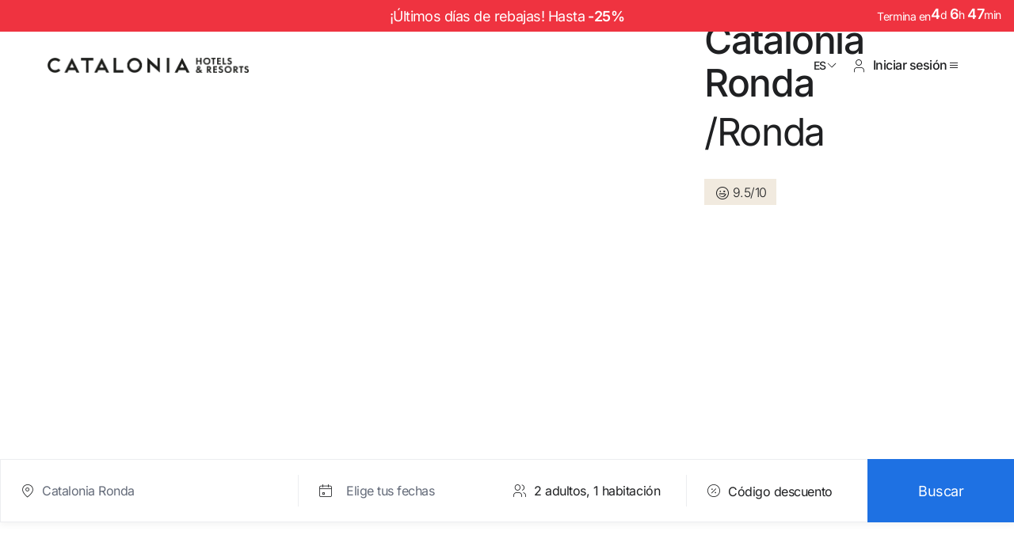

--- FILE ---
content_type: image/svg+xml
request_url: https://www.cataloniahotels.com/media/tooltip-HYVLPY2J.svg
body_size: 476
content:
<svg width="17" height="16" viewBox="0 0 17 16" fill="none" xmlns="http://www.w3.org/2000/svg">
<path fill-rule="evenodd" clip-rule="evenodd" d="M8.26221 15C12.1282 15 15.2622 11.866 15.2622 8C15.2622 4.13401 12.1282 1 8.26221 1C4.39621 1 1.26221 4.13401 1.26221 8C1.26221 11.866 4.39621 15 8.26221 15ZM8.26221 16C12.6805 16 16.2622 12.4183 16.2622 8C16.2622 3.58172 12.6805 0 8.26221 0C3.84393 0 0.262207 3.58172 0.262207 8C0.262207 12.4183 3.84393 16 8.26221 16Z" fill="#A09582"/>
<path fill-rule="evenodd" clip-rule="evenodd" d="M8.26211 4.80005C7.93074 4.80005 7.66211 5.06868 7.66211 5.40005C7.66211 5.73142 7.93074 6.00005 8.26211 6.00005C8.59348 6.00005 8.86211 5.73142 8.86211 5.40005C8.86211 5.06868 8.59348 4.80005 8.26211 4.80005ZM8.66279 7.20001H7.86279V12H8.66279V7.20001Z" fill="#A09582"/>
</svg>


--- FILE ---
content_type: application/javascript
request_url: https://www.cataloniahotels.com/chunk-OMLBHUSB.js
body_size: 499
content:
import{s as l,za as _}from"./chunk-QCI4NLLN.js";import{Ga as s,Oh as p,Ph as d,Tb as a,fd as h,kb as n,pa as c}from"./chunk-5X7MF7TH.js";var g=(()=>{class i{constructor(){this._preFooterStoreAdapter=s(_),this._platformId=s(a),this._rendererFactory=s(h),this._renderer=this._rendererFactory.createRenderer(null,null),this._head=this._renderer.selectRootElement("head",!0),this._hotelsTHNData=p(()=>Object.values(this._preFooterStoreAdapter.selectPreFooterSig()??[]).flat().map(e=>e.hoteles).flat().map(e=>({backCode:e.back_code,propertyId:e.property_id}))),this._propertyId=n(void 0),d(()=>this._checkThnScript(this._propertyId()))}getCurrentHotelPropertyId(e){let t=this._hotelsTHNData().find(o=>o.backCode===e)?.propertyId;this._propertyId.set(t)}handleRouteChange(e){let t=e.split("/").filter(r=>r)[1]?.split("?")[0];Object.values(["hotel","search","search-multiroom","checkout","booking-confirmation","booking-management","booking-cancellation"]).includes(t)||this._propertyId.set(void 0)}_checkThnScript(e){l(this._platformId)&&(e?this._loadThnScript(e):this._removeThnScript())}_removeThnScript(){let e=this._head.querySelector("#thn-script");e&&e.remove()}_loadThnScript(e){let t=this._head.querySelector("#thn-script"),o=`https://www.thehotelsnetwork.com/js/loader.js?property_id=${e}`;if(t)t.src!==o&&(t.src=o);else{let r=this._renderer.createElement("script");r.id="thn-script",r.type="text/javascript",r.src=o,r.charset="UTF-8",r.async=!0,this._head.appendChild(r)}}static{this.\u0275fac=function(t){return new(t||i)}}static{this.\u0275prov=c({token:i,factory:i.\u0275fac,providedIn:"root"})}}return i})();export{g as a};


--- FILE ---
content_type: application/javascript
request_url: https://www.cataloniahotels.com/chunk-L2QP7XRY.js
body_size: 5591
content:
import{c as Q}from"./chunk-EZI6VTVC.js";import{b as X}from"./chunk-4OJ7EHHZ.js";import{Id as N,Ld as R,Qd as U,Sd as q,Td as W,Ud as K,V as B,Za as G,ae as J,ib as $,nc as V}from"./chunk-QCI4NLLN.js";import{Ga as C,Jd as f,Kf as y,Nf as d,Oc as r,Of as g,Pf as s,Qd as F,Qg as H,Rg as L,Ya as x,Za as k,_e as p,af as h,ag as u,bg as z,df as M,ef as P,ff as _,gf as c,hf as i,if as w,jf as O,kf as v,lg as D,mg as A,ng as E,sf as S,vc as T,xc as j}from"./chunk-5X7MF7TH.js";var I=(n,a)=>a.label;function Y(n,a){if(n&1){let e=S();c(0,"a",11),y("click",function(o){x(e);let l=d().$implicit,m=d();return k(m.navigableClick(o,"breadcrumb",l.label,l.link))}),u(1),i()}if(n&2){let e=d().$implicit;_("href",e.link,j),r(),z(e.label)}}function Z(n,a){if(n&1&&(c(0,"span"),u(1),i()),n&2){let e=d().$implicit;r(),z(e.label)}}function nn(n,a){if(n&1&&(c(0,"li"),p(1,Y,2,2,"a",10)(2,Z,2,1,"span"),i()),n&2){let e=a.$implicit,t=a.$index,o=d();r(),h(e.link&&t+1<o.breadcrumbs.length?1:2)}}function en(n,a){if(n&1&&(w(0,"div",14),H(1,"safeHtml")),n&2){let e=d(2).$implicit;_("innerHTML",L(1,1,e.content),T)}}function tn(n,a){if(n&1){let e=S();c(0,"li")(1,"app-link-new",16),y("click",function(o){let l=x(e).$implicit,m=d(4);return k(m.navigableClick(o,"link",l.label,m.baseUrl+l.url))}),i()()}if(n&2){let e=a.$implicit,t=d(4);r(),_("url",t.baseUrl+e.url)("label",e.label)}}function on(n,a){if(n&1&&(c(0,"div",15)(1,"ul"),M(2,tn,2,2,"li",null,I),i()()),n&2){let e=d(2).$implicit;r(2),P(e.linkList)}}function cn(n,a){if(n&1&&(c(0,"div",13),p(1,en,2,3,"div",14),p(2,on,4,0,"div",15),i()),n&2){let e=d().$implicit;r(),h(e.content?1:-1),r(),h(e.linkList?2:-1)}}function an(n,a){if(n&1&&(c(0,"mat-tab",9),F(1,cn,3,2,"ng-template",12),i()),n&2){let e=a.$implicit;_("label",e.label)}}var wn=(()=>{class n{constructor(){this._checkoutStoreAdapter=C(X),this._languageSvr=C(B),this._requestService=C(G),this._routingSrv=C($),this._hotelWithoutDatesTrackService=C(J),this.displayIcon="hotel",this.breadcrumbsActive="",this.breadcrumbsList=[],this.baseUrl="",this.selectedIndex=0}ngOnInit(){this.renderAlltabs();let e=this.breadcrumbs.map(o=>({id:o.label,label:o.link,redirectUrl:this.getNativeRouterPath(o.link)}));this._checkoutStoreAdapter.setBreadcrumbs(e),this._checkoutStoreAdapter.setActiveBreadcrumb(this.breadcrumbs[this.breadcrumbs.length-1].label),this.breadcrumbsList=this._checkoutStoreAdapter.selectBreadcrumbsSig(),this.breadcrumbsActive=this._checkoutStoreAdapter.selectActiveBreadcrumbSig();let t=this._languageSvr.getLang();this.baseUrl=this._requestService.origin&&t?`${this._requestService.origin}/${t}`:""}renderAlltabs(){let e=this.selectedIndex;this.tabs&&this.tabs.forEach((t,o)=>{this.selectedIndex=o}),setTimeout(()=>{this.selectedIndex=e})}navigableClick(e,t,o,l=""){e.preventDefault(),this.trackClickPreFooter(t,o,l,!0)}trackClickPreFooter(e,t,o="",l){if(this._hotelWithoutDatesTrackService.trackClickPrefooter(e,t,o),e==="breadcrumb"||e==="link"){e==="breadcrumb"&&this.updateBreadcrumbs(t);let m=this.getNativeRouterPath(o);this._routingSrv.getRouter().navigate([m])}}updateBreadcrumbs(e){let o=this._checkoutStoreAdapter.selectBreadcrumbsSig()[this.breadcrumbsList.length-1].id,l=this.breadcrumbsList[0].id;e!==o&&this.breadcrumbsList.pop(),e===l?(this.breadcrumbsList.shift(),this.breadcrumbsActive="/"):this.breadcrumbsActive=e,this._checkoutStoreAdapter.setBreadcrumbs(this.breadcrumbsList),this._checkoutStoreAdapter.setActiveBreadcrumb(this.breadcrumbsActive)}getNativeRouterPath(e){return e.replace(this._requestService.origin,"")}static{this.\u0275fac=function(t){return new(t||n)}}static{this.\u0275cmp=f({type:n,selectors:[["chr-hotel-categorization"]],inputs:{breadcrumbs:"breadcrumbs",title:"title",displayIcon:"displayIcon",tabs:"tabs",eagerLoad:"eagerLoad"},decls:15,vars:4,consts:[[1,"cds-hotel-categorization"],[1,"cds-hotel-categorization__breadcrumbs","wrapper"],[1,"cds-hotel-categorization__container","mblock--m"],[1,"cds-hotel-categorization__info"],[1,"cds-hotel-categorization__icon"],[1,"app-icon-item","app-icon-item--search",3,"icon"],[1,"cds-hotel-categorization__title"],[1,"cds-hotel-categorization__tabs"],["mat-stretch-tabs","false","mat-align-tabs","center",3,"selectedTabChange","selectedIndexChange","preserveContent","selectedIndex"],[3,"label"],[3,"href"],[3,"click","href"],["matTabContent",""],[1,"cds-hotel-categorization__tabs-content"],[1,"content",3,"innerHTML"],[1,"cds-hotel-categorization__bottom-urls","wrapper"],[3,"click","url","label"]],template:function(t,o){t&1&&(c(0,"section",0)(1,"div",1)(2,"ul"),M(3,nn,3,1,"li",null,I),i()(),c(5,"div",2)(6,"div",3)(7,"div",4),w(8,"app-icon-item",5),i(),c(9,"p",6),u(10),i()(),c(11,"div",7)(12,"mat-tab-group",8),y("selectedTabChange",function(m){return o.trackClickPreFooter("seccion",m.tab.textLabel)}),E("selectedIndexChange",function(m){return A(o.selectedIndex,m)||(o.selectedIndex=m),m}),M(13,an,2,1,"mat-tab",9,I),i()()()()),t&2&&(r(3),P(o.breadcrumbs),r(5),_("icon",o.displayIcon),r(2),z(o.title),r(2),_("preserveContent",o.eagerLoad),D("selectedIndex",o.selectedIndex),r(),P(o.tabs))},dependencies:[V,K,U,q,W,Q,R],styles:['[class^=icon--][_ngcontent-%COMP%]:before, [class*=icon--][_ngcontent-%COMP%]:before{display:inline-block;width:1em;margin-right:.2em;font-weight:400;font-family:cds-icons;font-style:normal;font-variant:normal;line-height:inherit;text-align:center;text-transform:none;text-decoration:inherit;speak:never;-webkit-font-smoothing:antialiased;-moz-osx-font-smoothing:grayscale}.icon--no-pets[_ngcontent-%COMP%]:before{font-family:cds-icons;content:"\\e96b"}.icon--devices[_ngcontent-%COMP%]:before{font-family:cds-icons;content:"\\e97e"}.icon--error-filled[_ngcontent-%COMP%]:before{font-family:cds-icons;content:"\\e97f"}.icon--instagram[_ngcontent-%COMP%]:before{font-family:cds-icons;content:"\\e981"}.icon--last-item[_ngcontent-%COMP%]:before{font-family:cds-icons;content:"\\e982"}.icon--logout[_ngcontent-%COMP%]:before{font-family:cds-icons;content:"\\e983"}.icon--first[_ngcontent-%COMP%]:before{font-family:cds-icons;content:"\\e984"}.icon--second[_ngcontent-%COMP%]:before{font-family:cds-icons;content:"\\e985"}.icon--third[_ngcontent-%COMP%]:before{font-family:cds-icons;content:"\\e986"}.icon--travel-Cash[_ngcontent-%COMP%]:before{font-family:cds-icons;content:"\\e987"}.icon--virtual-tour[_ngcontent-%COMP%]:before{font-family:cds-icons;content:"\\e988"}.icon--twitter[_ngcontent-%COMP%]:before{font-family:cds-icons;content:"\\e989"}.icon--facebook[_ngcontent-%COMP%]:before{font-family:cds-icons;content:"\\e98a"}.icon--youtube[_ngcontent-%COMP%]:before{font-family:cds-icons;content:"\\e98b"}.icon--Apple-path1[_ngcontent-%COMP%]:before{font-family:cds-icons;content:"\\e973"}.icon--Apple-path2[_ngcontent-%COMP%]:before{font-family:cds-icons;content:"\\e974"}.icon--Facebook[_ngcontent-%COMP%]:before{font-family:cds-icons;content:"\\e975"}.icon--Google-path1[_ngcontent-%COMP%]:before{font-family:cds-icons;content:"\\e976"}.icon--Google-path2[_ngcontent-%COMP%]:before{font-family:cds-icons;content:"\\e977"}.icon--Google-path3[_ngcontent-%COMP%]:before{font-family:cds-icons;content:"\\e978"}.icon--Google-path4[_ngcontent-%COMP%]:before{font-family:cds-icons;content:"\\e979"}.icon--Google-path5[_ngcontent-%COMP%]:before{font-family:cds-icons;content:"\\e97a"}.icon--Confirmation[_ngcontent-%COMP%]:before{font-family:cds-icons;content:"\\e97b"}.icon--border-alert[_ngcontent-%COMP%]:before{font-family:cds-icons;content:"\\e96f"}.icon--KO[_ngcontent-%COMP%]:before{font-family:cds-icons;content:"\\e972"}.icon--atmosphere[_ngcontent-%COMP%]:before{font-family:cds-icons;content:"\\e95b"}.icon--balcony[_ngcontent-%COMP%]:before{font-family:cds-icons;content:"\\e95c"}.icon--bath[_ngcontent-%COMP%]:before{font-family:cds-icons;content:"\\e95d"}.icon--bed[_ngcontent-%COMP%]:before{font-family:cds-icons;content:"\\e95e"}.icon--bed-circle[_ngcontent-%COMP%]:before{font-family:cds-icons;content:"\\e999"}.icon--dimensions[_ngcontent-%COMP%]:before{font-family:cds-icons;content:"\\e960"}.icon--hotel-services[_ngcontent-%COMP%]:before{font-family:cds-icons;content:"\\e961"}.icon--kitchen[_ngcontent-%COMP%]:before{font-family:cds-icons;content:"\\e962"}.icon--multimedia[_ngcontent-%COMP%]:before{font-family:cds-icons;content:"\\e963"}.icon--no-kids[_ngcontent-%COMP%]:before{font-family:cds-icons;content:"\\e964"}.icon--pets[_ngcontent-%COMP%]:before{font-family:cds-icons;content:"\\e98c"}.icon--pool[_ngcontent-%COMP%]:before{font-family:cds-icons;content:"\\e965"}.icon--premium[_ngcontent-%COMP%]:before{font-family:cds-icons;content:"\\e966"}.icon--browser[_ngcontent-%COMP%]:before{font-family:cds-icons;content:"\\e98d"}.icon--print[_ngcontent-%COMP%]:before{font-family:cds-icons;content:"\\e967"}.icon--room--furniture[_ngcontent-%COMP%]:before{font-family:cds-icons;content:"\\e968"}.icon--h_small[_ngcontent-%COMP%]:before{font-family:cds-icons;content:"\\e935"}.icon--albornoz_small[_ngcontent-%COMP%]:before{font-family:cds-icons;content:"\\e936"}.icon--bajada_small[_ngcontent-%COMP%]:before{font-family:cds-icons;content:"\\e937"}.icon--bar_Small[_ngcontent-%COMP%]:before{font-family:cds-icons;content:"\\e938"}.icon--Botella-agua_small[_ngcontent-%COMP%]:before{font-family:cds-icons;content:"\\e939"}.icon--Check-in-online_Small1[_ngcontent-%COMP%]:before{font-family:cds-icons;content:"\\e93a"}.icon--Copa-bienvenida_small[_ngcontent-%COMP%]:before{font-family:cds-icons;content:"\\e93b"}.icon--Desayuno_small[_ngcontent-%COMP%]:before{font-family:cds-icons;content:"\\e93c"}.icon--Descuento-AB_Small[_ngcontent-%COMP%]:before{font-family:cds-icons;content:"\\e93d"}.icon--descuento-generico[_ngcontent-%COMP%]:before{font-family:cds-icons;content:"\\e93e"}.icon--descuento-mobile[_ngcontent-%COMP%]:before{font-family:cds-icons;content:"\\e93f"}.icon--Early-check-in_small[_ngcontent-%COMP%]:before{font-family:cds-icons;content:"\\e940"}.icon--Experiencia-gastronomica_small[_ngcontent-%COMP%]:before{font-family:cds-icons;content:"\\e941"}.icon--Gym_Small[_ngcontent-%COMP%]:before{font-family:cds-icons;content:"\\e942"}.icon--habitacion-superior[_ngcontent-%COMP%]:before{font-family:cds-icons;content:"\\e943"}.icon--Last-call_Small[_ngcontent-%COMP%]:before{font-family:cds-icons;content:"\\e944"}.icon--Late-check-out_small[_ngcontent-%COMP%]:before{font-family:cds-icons;content:"\\e945"}.icon--mejor-precio-online[_ngcontent-%COMP%]:before{font-family:cds-icons;content:"\\e946"}.icon--ninos-gratis[_ngcontent-%COMP%]:before{font-family:cds-icons;content:"\\e947"}.icon--Noches_small[_ngcontent-%COMP%]:before{font-family:cds-icons;content:"\\e948"}.icon--Pack-Bienvenida_small[_ngcontent-%COMP%]:before{font-family:cds-icons;content:"\\e949"}.icon--Parking_Small[_ngcontent-%COMP%]:before{font-family:cds-icons;content:"\\e94a"}.icon--piscina_small[_ngcontent-%COMP%]:before{font-family:cds-icons;content:"\\e94b"}.icon--precio_minimo[_ngcontent-%COMP%]:before{font-family:cds-icons;content:"\\e94c"}.icon--Room-service_small[_ngcontent-%COMP%]:before{font-family:cds-icons;content:"\\e94d"}.icon--servicio-equipaje_small[_ngcontent-%COMP%]:before{font-family:cds-icons;content:"\\e94e"}.icon--Spa_Small[_ngcontent-%COMP%]:before{font-family:cds-icons;content:"\\e94f"}.icon--subida_small[_ngcontent-%COMP%]:before{font-family:cds-icons;content:"\\e950"}.icon--Terraza_Small[_ngcontent-%COMP%]:before{font-family:cds-icons;content:"\\e951"}.icon--Toalla-extra_Small[_ngcontent-%COMP%]:before{font-family:cds-icons;content:"\\e952"}.icon--trato-personalizado_small[_ngcontent-%COMP%]:before{font-family:cds-icons;content:"\\e953"}.icon--Travel-Cash_small[_ngcontent-%COMP%]:before{font-family:cds-icons;content:"\\e954"}.icon--Upgrade_small[_ngcontent-%COMP%]:before{font-family:cds-icons;content:"\\e955"}.icon--Ventajas-exclusivas_small[_ngcontent-%COMP%]:before{font-family:cds-icons;content:"\\e956"}.icon--wifi_small[_ngcontent-%COMP%]:before{font-family:cds-icons;content:"\\e957"}.icon--Check-in-online_Small[_ngcontent-%COMP%]:before{font-family:cds-icons;content:"\\e934"}.icon--drag[_ngcontent-%COMP%]:before{font-family:cds-icons;content:"\\e913"}.icon--hotel-selection[_ngcontent-%COMP%]:before{font-family:cds-icons;content:"\\e97c"}.icon--calendar[_ngcontent-%COMP%]:before{font-family:cds-icons;content:"\\e97d"}.icon--transfer[_ngcontent-%COMP%]:before{font-family:cds-icons;content:"\\e98e"}.icon--editar[_ngcontent-%COMP%]:before{font-family:cds-icons;content:"\\e921"}.icon--estrella[_ngcontent-%COMP%]:before{font-family:cds-icons;content:"\\e922"}.icon--start[_ngcontent-%COMP%]:before{font-family:cds-icons;content:"\\e900"}.icon--family1[_ngcontent-%COMP%]:before{font-family:cds-icons;content:"\\e923"}.icon--galeria[_ngcontent-%COMP%]:before{font-family:cds-icons;content:"\\e924"}.icon--localizacion-exacta[_ngcontent-%COMP%]:before{font-family:cds-icons;content:"\\e925"}.icon--lupa[_ngcontent-%COMP%]:before{font-family:cds-icons;content:"\\e926"}.icon--mail[_ngcontent-%COMP%]:before{font-family:cds-icons;content:"\\e927"}.icon--pause[_ngcontent-%COMP%]:before{font-family:cds-icons;content:"\\e929"}.icon--play[_ngcontent-%COMP%]:before{font-family:cds-icons;content:"\\e92c"}.icon--phone[_ngcontent-%COMP%]:before{font-family:cds-icons;content:"\\e92a"}.icon--train[_ngcontent-%COMP%]:before{font-family:cds-icons;content:"\\e92e"}.icon--metro[_ngcontent-%COMP%]:before{font-family:cds-icons;content:"\\e928"}.icon--bus[_ngcontent-%COMP%]:before{font-family:cds-icons;content:"\\e91f"}.icon--hotel[_ngcontent-%COMP%]:before{font-family:cds-icons;content:"\\e95f"}.icon--unhidden[_ngcontent-%COMP%]:before{font-family:cds-icons;content:"\\e969"}.icon--hidden[_ngcontent-%COMP%]:before{font-family:cds-icons;content:"\\e96a"}.icon--reloj[_ngcontent-%COMP%]:before{font-family:cds-icons;content:"\\e92d"}.icon--reloj_solo[_ngcontent-%COMP%]:before{font-family:cds-icons;content:"\\e959"}.icon--discount-ON-path1[_ngcontent-%COMP%]:before{font-family:cds-icons;content:"\\e992"}.icon--discount-ON-path2[_ngcontent-%COMP%]:before{font-family:cds-icons;content:"\\e993"}.icon--clock-ON-path1[_ngcontent-%COMP%]:before{font-family:cds-icons;content:"\\e994"}.icon--clock-ON-path2[_ngcontent-%COMP%]:before{font-family:cds-icons;content:"\\e995"}.icon--clock-OFF-path1[_ngcontent-%COMP%]:before{font-family:cds-icons;content:"\\e990"}.icon--clock-OFF-path2[_ngcontent-%COMP%]:before{font-family:cds-icons;content:"\\e991"}.icon--info[_ngcontent-%COMP%]:before{font-family:cds-icons;content:"\\e92b"}.icon--green-check[_ngcontent-%COMP%]:before{font-family:cds-icons;content:"\\e971"}.icon--descuento_solo[_ngcontent-%COMP%]:before{font-family:cds-icons;content:"\\e958"}.icon--error-red[_ngcontent-%COMP%]:before{font-family:cds-icons;content:"\\e970"}.icon--confirmation[_ngcontent-%COMP%]:before{font-family:cds-icons;content:"\\e91c"}.icon--error[_ngcontent-%COMP%]:before{font-family:cds-icons;content:"\\e91d"}.icon--info-filled[_ngcontent-%COMP%]:before{font-family:cds-icons;content:"\\e96c"}.icon--candado[_ngcontent-%COMP%]:before{font-family:cds-icons;content:"\\e911"}.icon--candado-filled[_ngcontent-%COMP%]:before{font-family:cds-icons;content:"\\e920"}.icon--nice[_ngcontent-%COMP%]:before{font-family:cds-icons;content:"\\e910"}.icon--excellent[_ngcontent-%COMP%]:before{font-family:cds-icons;content:"\\e909"}.icon--good[_ngcontent-%COMP%]:before{font-family:cds-icons;content:"\\e90a"}.icon--so-good[_ngcontent-%COMP%]:before{font-family:cds-icons;content:"\\e90f"}.icon--trash[_ngcontent-%COMP%]:before{font-family:cds-icons;content:"\\e904"}.icon--schedule[_ngcontent-%COMP%]:before{font-family:cds-icons;content:"\\e905"}.icon--check[_ngcontent-%COMP%]:before{font-family:cds-icons;content:"\\e96d"}.icon--back[_ngcontent-%COMP%]:before{font-family:cds-icons;content:"\\e903"}.icon--down[_ngcontent-%COMP%]:before{font-family:cds-icons;content:"\\e90d"}.icon--up[_ngcontent-%COMP%]:before{font-family:cds-icons;content:"\\e91b"}.icon--chevron-left[_ngcontent-%COMP%]:before{font-family:cds-icons;content:"\\e906"}.icon--chevron-right[_ngcontent-%COMP%]:before{font-family:cds-icons;content:"\\e907"}.icon--chevron-down[_ngcontent-%COMP%]:before{font-family:cds-icons;content:"\\e90d"}.icon--chevron-up[_ngcontent-%COMP%]:before{font-family:cds-icons;content:"\\e91b"}.icon--plus[_ngcontent-%COMP%]:before{font-family:cds-icons;content:"\\e91a"}.icon--less[_ngcontent-%COMP%]:before{font-family:cds-icons;content:"\\e915"}.icon--close[_ngcontent-%COMP%]:before{font-family:cds-icons;content:"\\e90b"}.icon--child[_ngcontent-%COMP%]:before{font-family:cds-icons;content:"\\e908"}.icon--simple-discount[_ngcontent-%COMP%]:before{font-family:cds-icons;content:"\\e90c"}.icon--edit[_ngcontent-%COMP%]:before{font-family:cds-icons;content:"\\e90e"}.icon--junior[_ngcontent-%COMP%]:before{font-family:cds-icons;content:"\\e914"}.icon--child1[_ngcontent-%COMP%]:before{font-family:cds-icons;content:"\\e931"}.icon--localization[_ngcontent-%COMP%]:before{font-family:cds-icons;content:"\\e916"}.icon--360[_ngcontent-%COMP%]:before{font-family:cds-icons;content:"\\e91e"}.icon--search[_ngcontent-%COMP%]:before{font-family:cds-icons;content:"\\e917"}.icon--zoom-in[_ngcontent-%COMP%]:before{font-family:cds-icons;content:"\\e932"}.icon--zoom-out[_ngcontent-%COMP%]:before{font-family:cds-icons;content:"\\e933"}.icon--adult[_ngcontent-%COMP%]:before{font-family:cds-icons;content:"\\e901"}.icon--adult1[_ngcontent-%COMP%]:before{font-family:cds-icons;content:"\\e930"}.icon--person[_ngcontent-%COMP%]:before{font-family:cds-icons;content:"\\e918"}.icon--people[_ngcontent-%COMP%]:before{font-family:cds-icons;content:"\\e919"}.icon--family[_ngcontent-%COMP%]:before{font-family:cds-icons;content:"\\e912"}.icon--baby[_ngcontent-%COMP%]:before{font-family:cds-icons;content:"\\e902"}.icon--CVV[_ngcontent-%COMP%]:before{font-family:cds-icons;content:"\\e98f"}.icon--formas-de-pago[_ngcontent-%COMP%]:before{font-family:cds-icons;content:"\\e96e"}.icon--first-item[_ngcontent-%COMP%]:before{font-family:cds-icons;content:"\\e980"}.icon--selector-check[_ngcontent-%COMP%]:before{font-family:cds-icons;content:"\\e96d"}.icon--menu[_ngcontent-%COMP%]:before{font-family:cds-icons;content:"\\e996"}.icon--gastro[_ngcontent-%COMP%]:before{font-family:cds-icons;content:"\\e997"}.icon--download[_ngcontent-%COMP%]:before{font-family:cds-icons;content:"\\e998"}.icon--client-experience[_ngcontent-%COMP%]:before{font-family:cds-icons;content:"\\e99a"}.icon--eco[_ngcontent-%COMP%]:before{font-family:cds-icons;content:"\\e95a"}.icon--respect[_ngcontent-%COMP%]:before{font-family:cds-icons;content:"\\e99b"}.cds-hotel-categorization[_ngcontent-%COMP%]{width:100%;background:#f8f4ec}.cds-hotel-categorization__breadcrumbs[_ngcontent-%COMP%]{border-bottom:.0625rem solid #e0e2eb;padding-block:1rem}.cds-hotel-categorization__breadcrumbs[_ngcontent-%COMP%]   ul[_ngcontent-%COMP%]{gap:.25rem 1rem;display:flex;flex-flow:row wrap;-webkit-box-align:center;-ms-flex-align:center;align-items:center;-webkit-box-pack:center;-ms-flex-pack:center;justify-content:center}.cds-hotel-categorization__breadcrumbs[_ngcontent-%COMP%]   ul[_ngcontent-%COMP%]   li[_ngcontent-%COMP%], .cds-hotel-categorization__breadcrumbs[_ngcontent-%COMP%]   ul[_ngcontent-%COMP%]   li[_ngcontent-%COMP%]   a[_ngcontent-%COMP%]{position:relative;font-weight:400;font-size:.75rem;line-height:1.33em;letter-spacing:-.0225rem;font-family:Inter,sans-serif}@media screen and (min-width: 320px){.cds-hotel-categorization__breadcrumbs[_ngcontent-%COMP%]   ul[_ngcontent-%COMP%]   li[_ngcontent-%COMP%], .cds-hotel-categorization__breadcrumbs[_ngcontent-%COMP%]   ul[_ngcontent-%COMP%]   li[_ngcontent-%COMP%]   a[_ngcontent-%COMP%]{font-size:.75rem;line-height:1.33em;letter-spacing:-.0225rem;font-family:Inter,sans-serif}}@media screen and (min-width: 768px){.cds-hotel-categorization__breadcrumbs[_ngcontent-%COMP%]   ul[_ngcontent-%COMP%]   li[_ngcontent-%COMP%], .cds-hotel-categorization__breadcrumbs[_ngcontent-%COMP%]   ul[_ngcontent-%COMP%]   li[_ngcontent-%COMP%]   a[_ngcontent-%COMP%]{font-size:.75rem;line-height:1.33em;letter-spacing:-.0225rem;font-family:Inter,sans-serif}}@media screen and (min-width: 1280px){.cds-hotel-categorization__breadcrumbs[_ngcontent-%COMP%]   ul[_ngcontent-%COMP%]   li[_ngcontent-%COMP%], .cds-hotel-categorization__breadcrumbs[_ngcontent-%COMP%]   ul[_ngcontent-%COMP%]   li[_ngcontent-%COMP%]   a[_ngcontent-%COMP%]{font-size:.875rem;line-height:1.571em;letter-spacing:-.02625rem;font-family:Inter,sans-serif}}.cds-hotel-categorization__breadcrumbs[_ngcontent-%COMP%]   ul[_ngcontent-%COMP%]   li[_ngcontent-%COMP%], .cds-hotel-categorization__breadcrumbs[_ngcontent-%COMP%]   ul[_ngcontent-%COMP%]   li[_ngcontent-%COMP%]   a[_ngcontent-%COMP%]{color:#1f2022;font-weight:300}.cds-hotel-categorization__breadcrumbs[_ngcontent-%COMP%]   ul[_ngcontent-%COMP%]   li[_ngcontent-%COMP%]   a[_ngcontent-%COMP%]{display:flex}@media (max-width: 767px){.cds-hotel-categorization__breadcrumbs[_ngcontent-%COMP%]   ul[_ngcontent-%COMP%]   li[_ngcontent-%COMP%]:last-child{flex-basis:100%;display:flex;flex-flow:row wrap;-webkit-box-align:center;-ms-flex-align:center;align-items:center;-webkit-box-pack:center;-ms-flex-pack:center;justify-content:center}}.cds-hotel-categorization__breadcrumbs[_ngcontent-%COMP%]   ul[_ngcontent-%COMP%]   li[_ngcontent-%COMP%]:not(:last-child)   a[_ngcontent-%COMP%]:before{content:"\\e907";position:absolute;right:-.75rem;font-size:.625rem;font-family:cds-icons}.cds-hotel-categorization__container[_ngcontent-%COMP%]{padding-top:3rem;padding-bottom:3rem;display:flex;flex-flow:column wrap;-webkit-box-align:center;-ms-flex-align:center;align-items:center;-webkit-box-pack:center;-ms-flex-pack:center;justify-content:center;width:100%;max-width:calc(100% + 2rem);margin:0 auto;padding:0 1rem}@media (min-width: 768px){.cds-hotel-categorization__container[_ngcontent-%COMP%]{max-width:calc(100% + 5rem);padding:0 2.5rem}}@media (min-width: 1280px){.cds-hotel-categorization__container[_ngcontent-%COMP%]{max-width:calc(1440px + 7.5rem);padding:0 3.75rem}}.cds-hotel-categorization__title[_ngcontent-%COMP%], .cds-hotel-categorization__subtitle[_ngcontent-%COMP%]{color:#1f2022;text-align:center}.cds-hotel-categorization__info[_ngcontent-%COMP%]{display:flex;flex-flow:column wrap;-webkit-box-align:center;-ms-flex-align:center;align-items:center;-webkit-box-pack:center;-ms-flex-pack:center;justify-content:center}@media (min-width: 768px){.cds-hotel-categorization__info[_ngcontent-%COMP%]{margin:0 auto;width:calc((100% - 7rem)*.75 + 5rem)}}@media (min-width: 1280px){.cds-hotel-categorization__info[_ngcontent-%COMP%]{width:calc((100% - 16.5rem)/2 + 7.5rem)}}.cds-hotel-categorization__action[_ngcontent-%COMP%]{width:100%}@media (min-width: 768px){.cds-hotel-categorization__action[_ngcontent-%COMP%]{width:auto}}.cds-hotel-categorization__actions[_ngcontent-%COMP%]{gap:1.5rem;width:100%;display:flex;flex-flow:column nowrap;-webkit-box-align:center;-ms-flex-align:center;align-items:center;-webkit-box-pack:center;-ms-flex-pack:center;justify-content:center}@media (min-width: 768px){.cds-hotel-categorization__actions[_ngcontent-%COMP%]{display:flex;flex-flow:row nowrap;-webkit-box-align:center;-ms-flex-align:center;align-items:center;-webkit-box-pack:center;-ms-flex-pack:center;justify-content:center}}.cds-hotel-categorization__actions[_ngcontent-%COMP%]   .cds-link[_ngcontent-%COMP%]{margin-top:.5rem}.cds-hotel-categorization__tabs[_ngcontent-%COMP%]{max-width:100%;color:#1f2022}@media (min-width: 768px){.cds-hotel-categorization__tabs[_ngcontent-%COMP%]{margin:0 auto;width:calc((100% - 7rem)*.75 + 5rem)}}@media (min-width: 1280px){.cds-hotel-categorization__tabs[_ngcontent-%COMP%]{width:calc((100% - 16.5rem)/2 + 7.5rem)}}.cds-hotel-categorization__tabs-content[_ngcontent-%COMP%]{margin-top:1.25rem}.cds-hotel-categorization__bottom-urls[_ngcontent-%COMP%]   ul[_ngcontent-%COMP%]{display:flex;flex-wrap:wrap;gap:1rem;justify-content:center;padding-top:1.5rem}@media (min-width: 1280px){.cds-hotel-categorization__bottom-urls[_ngcontent-%COMP%]   ul[_ngcontent-%COMP%]{padding-top:.5rem}}.cds-hotel-categorization__bottom-urls[_ngcontent-%COMP%]   ul[_ngcontent-%COMP%]   .bottom-url[_ngcontent-%COMP%]{padding:0 .25rem}.cds-hotel-categorization[_ngcontent-%COMP%]   .mblock--l[_ngcontent-%COMP%]{padding:3rem 1.5rem}@media (min-width: 768px){.cds-hotel-categorization[_ngcontent-%COMP%]   .mblock--l[_ngcontent-%COMP%]{padding-block:3.5rem}}@media (min-width: 1280px){.cds-hotel-categorization[_ngcontent-%COMP%]   .mblock--l[_ngcontent-%COMP%]{padding-block:5rem}}.cds-hotel-categorization[_ngcontent-%COMP%]   .mblock--l[_ngcontent-%COMP%]   .cds-hotel-categorization__icon[_ngcontent-%COMP%]{font-size:2.5rem;--icon-font-size: 2rem;--icon-margin: 0 0 0 0}@media (min-width: 1280px){.cds-hotel-categorization[_ngcontent-%COMP%]   .mblock--l[_ngcontent-%COMP%]   .cds-hotel-categorization__icon[_ngcontent-%COMP%]{--icon-font-size: 2.5rem}}.cds-hotel-categorization[_ngcontent-%COMP%]   .mblock--l[_ngcontent-%COMP%]   .cds-hotel-categorization__title[_ngcontent-%COMP%]{margin-block:1rem .5rem;font-weight:400;font-size:1rem;line-height:1.5em;letter-spacing:-.03rem;font-family:Inter,sans-serif}@media screen and (min-width: 320px){.cds-hotel-categorization[_ngcontent-%COMP%]   .mblock--l[_ngcontent-%COMP%]   .cds-hotel-categorization__title[_ngcontent-%COMP%]{font-size:1rem;line-height:1.5em;letter-spacing:-.03rem;font-family:Inter,sans-serif}}@media screen and (min-width: 768px){.cds-hotel-categorization[_ngcontent-%COMP%]   .mblock--l[_ngcontent-%COMP%]   .cds-hotel-categorization__title[_ngcontent-%COMP%]{font-size:1rem;line-height:1.5em;letter-spacing:-.03rem;font-family:Inter,sans-serif}}@media screen and (min-width: 1280px){.cds-hotel-categorization[_ngcontent-%COMP%]   .mblock--l[_ngcontent-%COMP%]   .cds-hotel-categorization__title[_ngcontent-%COMP%]{font-size:1.125rem;line-height:1.5em;letter-spacing:-.03375rem;font-family:Inter,sans-serif}}.cds-hotel-categorization[_ngcontent-%COMP%]   .mblock--l[_ngcontent-%COMP%]   .cds-hotel-categorization__title[_ngcontent-%COMP%]{font-weight:500}@media (min-width: 768px){.cds-hotel-categorization[_ngcontent-%COMP%]   .mblock--l[_ngcontent-%COMP%]   .cds-hotel-categorization__title[_ngcontent-%COMP%]{margin-block:1.5rem .5rem}}.cds-hotel-categorization[_ngcontent-%COMP%]   .mblock--l[_ngcontent-%COMP%]   .cds-hotel-categorization__subtitle[_ngcontent-%COMP%]{font-weight:400;font-size:.875rem;line-height:1.571em;letter-spacing:-.02625rem;font-family:Inter,sans-serif}@media screen and (min-width: 320px){.cds-hotel-categorization[_ngcontent-%COMP%]   .mblock--l[_ngcontent-%COMP%]   .cds-hotel-categorization__subtitle[_ngcontent-%COMP%]{font-size:.875rem;line-height:1.571em;letter-spacing:-.02625rem;font-family:Inter,sans-serif}}@media screen and (min-width: 768px){.cds-hotel-categorization[_ngcontent-%COMP%]   .mblock--l[_ngcontent-%COMP%]   .cds-hotel-categorization__subtitle[_ngcontent-%COMP%]{font-size:.875rem;line-height:1.571em;letter-spacing:-.02625rem;font-family:Inter,sans-serif}}@media screen and (min-width: 1280px){.cds-hotel-categorization[_ngcontent-%COMP%]   .mblock--l[_ngcontent-%COMP%]   .cds-hotel-categorization__subtitle[_ngcontent-%COMP%]{font-size:1rem;line-height:1.5em;letter-spacing:-.03rem;font-family:Inter,sans-serif}}.cds-hotel-categorization[_ngcontent-%COMP%]   .mblock--l[_ngcontent-%COMP%]   .cds-hotel-categorization__subtitle[_ngcontent-%COMP%]{font-weight:300}.cds-hotel-categorization[_ngcontent-%COMP%]   .mblock--l[_ngcontent-%COMP%]   .cds-hotel-categorization__actions[_ngcontent-%COMP%]{margin-top:2rem}@media (min-width: 768px){.cds-hotel-categorization[_ngcontent-%COMP%]   .mblock--l[_ngcontent-%COMP%]   .cds-hotel-categorization__actions[_ngcontent-%COMP%]{margin-top:2.5rem}}.cds-hotel-categorization[_ngcontent-%COMP%]   .mblock--m[_ngcontent-%COMP%]{padding-block:1.5rem}@media (min-width: 768px){.cds-hotel-categorization[_ngcontent-%COMP%]   .mblock--m[_ngcontent-%COMP%]{padding-block:2rem}}@media (min-width: 1280px){.cds-hotel-categorization[_ngcontent-%COMP%]   .mblock--m[_ngcontent-%COMP%]{padding-block:3rem}}.cds-hotel-categorization[_ngcontent-%COMP%]   .mblock--m[_ngcontent-%COMP%]   .cds-hotel-categorization__icon[_ngcontent-%COMP%]{font-size:2rem;--icon-font-size: 1.5rem;--icon-margin: 0 0 0 0}@media (min-width: 1280px){.cds-hotel-categorization[_ngcontent-%COMP%]   .mblock--m[_ngcontent-%COMP%]   .cds-hotel-categorization__icon[_ngcontent-%COMP%]{--icon-font-size: 2rem}}.cds-hotel-categorization[_ngcontent-%COMP%]   .mblock--m[_ngcontent-%COMP%]   .cds-hotel-categorization__title[_ngcontent-%COMP%]{margin-block:.5rem .25rem;font-weight:400;font-size:.875rem;line-height:1.571em;letter-spacing:-.02625rem;font-family:Inter,sans-serif}@media screen and (min-width: 320px){.cds-hotel-categorization[_ngcontent-%COMP%]   .mblock--m[_ngcontent-%COMP%]   .cds-hotel-categorization__title[_ngcontent-%COMP%]{font-size:.875rem;line-height:1.571em;letter-spacing:-.02625rem;font-family:Inter,sans-serif}}@media screen and (min-width: 768px){.cds-hotel-categorization[_ngcontent-%COMP%]   .mblock--m[_ngcontent-%COMP%]   .cds-hotel-categorization__title[_ngcontent-%COMP%]{font-size:.875rem;line-height:1.571em;letter-spacing:-.02625rem;font-family:Inter,sans-serif}}@media screen and (min-width: 1280px){.cds-hotel-categorization[_ngcontent-%COMP%]   .mblock--m[_ngcontent-%COMP%]   .cds-hotel-categorization__title[_ngcontent-%COMP%]{font-size:1rem;line-height:1.5em;letter-spacing:-.03rem;font-family:Inter,sans-serif}}.cds-hotel-categorization[_ngcontent-%COMP%]   .mblock--m[_ngcontent-%COMP%]   .cds-hotel-categorization__title[_ngcontent-%COMP%]{font-weight:500}@media (min-width: 768px){.cds-hotel-categorization[_ngcontent-%COMP%]   .mblock--m[_ngcontent-%COMP%]   .cds-hotel-categorization__title[_ngcontent-%COMP%]{margin-block:.75rem .25rem}}.cds-hotel-categorization[_ngcontent-%COMP%]   .mblock--m[_ngcontent-%COMP%]   .cds-hotel-categorization__subtitle[_ngcontent-%COMP%]{font-weight:400;font-size:.75rem;line-height:1.33em;letter-spacing:-.0225rem;font-family:Inter,sans-serif}@media screen and (min-width: 320px){.cds-hotel-categorization[_ngcontent-%COMP%]   .mblock--m[_ngcontent-%COMP%]   .cds-hotel-categorization__subtitle[_ngcontent-%COMP%]{font-size:.75rem;line-height:1.33em;letter-spacing:-.0225rem;font-family:Inter,sans-serif}}@media screen and (min-width: 768px){.cds-hotel-categorization[_ngcontent-%COMP%]   .mblock--m[_ngcontent-%COMP%]   .cds-hotel-categorization__subtitle[_ngcontent-%COMP%]{font-size:.75rem;line-height:1.33em;letter-spacing:-.0225rem;font-family:Inter,sans-serif}}@media screen and (min-width: 1280px){.cds-hotel-categorization[_ngcontent-%COMP%]   .mblock--m[_ngcontent-%COMP%]   .cds-hotel-categorization__subtitle[_ngcontent-%COMP%]{font-size:.875rem;line-height:1.571em;letter-spacing:-.02625rem;font-family:Inter,sans-serif}}.cds-hotel-categorization[_ngcontent-%COMP%]   .mblock--m[_ngcontent-%COMP%]   .cds-hotel-categorization__subtitle[_ngcontent-%COMP%]{font-weight:300}.cds-hotel-categorization[_ngcontent-%COMP%]   .mblock--m[_ngcontent-%COMP%]   .cds-hotel-categorization__actions[_ngcontent-%COMP%]{margin-top:1.5rem}@media (min-width: 768px){.cds-hotel-categorization[_ngcontent-%COMP%]   .mblock--m[_ngcontent-%COMP%]   .cds-hotel-categorization__actions[_ngcontent-%COMP%]{margin-top:2rem}}'],changeDetection:0})}}return n})();var rn=["*"],Sn=(()=>{class n{static{this.\u0275fac=function(t){return new(t||n)}}static{this.\u0275cmp=f({type:n,selectors:[["generic-card-actions"]],ngContentSelectors:rn,decls:1,vars:0,template:function(t,o){t&1&&(g(),s(0))},encapsulation:2})}}return n})();var sn=["*"],jn=(()=>{class n{static{this.\u0275fac=function(t){return new(t||n)}}static{this.\u0275cmp=f({type:n,selectors:[["generic-card-content"]],ngContentSelectors:sn,decls:2,vars:0,consts:[["type","b-s","weight","light"]],template:function(t,o){t&1&&(g(),c(0,"app-typography",0),s(1),i())},dependencies:[N],encapsulation:2})}}return n})();var ln=["*"],Dn=(()=>{class n{static{this.\u0275fac=function(t){return new(t||n)}}static{this.\u0275cmp=f({type:n,selectors:[["generic-card-header"]],ngContentSelectors:ln,decls:1,vars:0,template:function(t,o){t&1&&(g(),s(0))},encapsulation:2})}}return n})();var mn=["*"],En=(()=>{class n{static{this.\u0275fac=function(t){return new(t||n)}}static{this.\u0275cmp=f({type:n,selectors:[["generic-card-media"]],ngContentSelectors:mn,decls:1,vars:0,template:function(t,o){t&1&&(g(),s(0))},encapsulation:2})}}return n})();var fn=[[["generic-card-media"]],[["generic-card-header"]],[["generic-card-content"]],[["generic-card-actions"]]],dn=["generic-card-media","generic-card-header","generic-card-content","generic-card-actions"];var Ln=(()=>{class n{static{this.\u0275fac=function(t){return new(t||n)}}static{this.\u0275cmp=f({type:n,selectors:[["generic-card-v2"]],ngContentSelectors:dn,decls:9,vars:0,consts:[[1,"cds-generic-card"],[1,"cds-generic-card__container"],[1,"cds-generic-card__media-container"],[1,"cds-generic-card__info"],[1,"cds-generic-card__actions"]],template:function(t,o){t&1&&(g(fn),O(0,"div",0)(1,"div",1)(2,"div",2),s(3),v(),O(4,"div",3),s(5,1),s(6,2),O(7,"div",4),s(8,3),v()()()())},styles:['@property --generic-card-content-padding-inline{syntax: "<length>"; inherits: true; initial-value: 0;}@property --generic-card-content-padding-block{syntax: "<length> | <lenght>"; inherits: true; initial-value: 0;}@property --generic-card-bg{syntax: "<color>"; inherits: true; initial-value: transparent;}@property --generic-card-actions-mt{syntax: "<length> | auto"; inherits: true; initial-value: auto;}[_nghost-%COMP%]{display:block;height:100%}.cds-generic-card[_ngcontent-%COMP%]{background-color:var(--generic-card-bg);height:100%}.cds-generic-card__container[_ngcontent-%COMP%]{height:100%;display:flex;flex-direction:column}.cds-generic-card__info[_ngcontent-%COMP%]{padding-inline:var(--generic-card-content-padding-inline);padding-block:var(--generic-card-content-padding-block);flex-grow:1;display:flex;flex-direction:column}.cds-generic-card__actions[_ngcontent-%COMP%]{margin-top:var(--generic-card-actions-mt)}']})}}return n})();export{wn as a,Sn as b,jn as c,Dn as d,En as e,Ln as f};


--- FILE ---
content_type: application/javascript
request_url: https://www.cataloniahotels.com/chunk-6WAZVBDL.js
body_size: 5140
content:
import{a as le}from"./chunk-222X3CYE.js";import{$d as ae,Nb as W,Ud as ne,_d as ie,ae as S,d as X,da as K,e as k,f as E,id as Z,ke as oe,oc as J,qd as ee,s as Y,sd as te}from"./chunk-QCI4NLLN.js";import{$f as G,Ga as d,Jd as p,Jg as U,Kf as u,Nf as s,Oc as a,Of as b,Pf as O,Qd as f,Rf as B,Sf as L,Tb as H,Tf as R,Uc as A,Ya as w,Yf as j,Za as x,Zf as I,_e as V,af as q,ag as g,bg as y,cg as N,eb as T,ff as l,gf as o,hf as r,if as h,jf as z,kf as v,mf as m,nf as _,sf as M,tg as Q,xc as F,xi as $}from"./chunk-5X7MF7TH.js";function se(t,c){if(t&1&&(m(0),h(1,"app-tag",14),_()),t&2){let e=s();a(),l("label",e.literals.search_result_new)("important",!0)}}function me(t,c){if(t&1&&(m(0),h(1,"app-tag",15),_()),t&2){let e=c.$implicit;a(),l("label",e)}}function _e(t,c){if(t&1&&(m(0),h(1,"img",19),_()),t&2){let e=c.ngIf,i=s(2);a(),l("imageRaw",e)("alt",e.atributos==null?null:e.atributos.descriptivo)("src",i.getSourceUrl(e),F)}}function ge(t,c){if(t&1){let e=M();m(0),o(1,"div",16),u("click",function(){let n=w(e),C=n.$implicit,re=n.index,ce=s();return x(ce.openExpandedImage(re,C.category))}),o(2,"div",17),f(3,_e,2,3,"ng-container",7),r(),o(4,"div",18),g(5),r()(),_()}if(t&2){let e=c.$implicit,i=c.index,n=s();a(),G(Q("c-gallery-mosaic__content__item el-",i+1)),I("c-gallery-mosaic__content__item--video",n.isVideo(e.images[0])),a(2),l("ngIf",e.images[0]),a(2),N(" ",e.category," ")}}var He=(()=>{class t{constructor(){this._trackService=d(S),this.isNewHotel=!1,this.ev_openHotelModal=new A,this.GALLERY_INDEX=1}getSourceUrl(e){return this.isVideo(e)?e.coverImage||"":e.talla_uno}isVideo(e){return ee.isVideo(e)}openExpandedImage(e,i){i&&this._trackService.trackGalleryClick(i);let n={selectedTab:this.GALLERY_INDEX,activeCategory:e};this.ev_openHotelModal.emit(n)}openHotelModal(){let e={selectedTab:this.GALLERY_INDEX,activeCategory:0};this.ev_openHotelModal.emit(e)}trackByCategory(e,i){return i.category}static{this.\u0275fac=function(i){return new(i||t)}}static{this.\u0275cmp=p({type:t,selectors:[["app-gallery-mosaic"]],inputs:{tags:"tags",isNewHotel:"isNewHotel",literals:"literals",galleryMosaic:"galleryMosaic",title:"title",subtitle:"subtitle",showSubtitle:"showSubtitle",cssClasses:"cssClasses"},outputs:{ev_openHotelModal:"ev_openHotelModal"},decls:18,vars:15,consts:[[1,"c-gallery-mosaic"],[1,"c-gallery-mosaic__container",3,"ngClass"],[1,"c-gallery-mosaic__text"],[1,"c-gallery-mosaic__title"],[1,"c-gallery-mosaic__subtitle"],[1,"c-gallery-mosaic__tags-gallery"],[1,"c-gallery-mosaic__tags-gallery__tags"],[4,"ngIf"],[4,"ngFor","ngForOf"],[1,"c-gallery-mosaic__tags-gallery__gallery"],["href","#","variant","cds-link--primary",3,"click","label","internal"],[1,"c-gallery-mosaic__content"],[4,"ngFor","ngForOf","ngForTrackBy"],[1,"c-gallery-mosaic__tags-gallery__gallery-bottom"],["size","cds-tag--l",3,"label","important"],["size","cds-tag--l",3,"label"],[3,"click"],[1,"c-gallery-mosaic__content__item__img","item__img"],[1,"c-gallery-mosaic__content__item__text","c-gallery-mosaic__content__item--hotel__text"],["loading","lazy","dynamic-image","",3,"imageRaw","alt","src"]],template:function(i,n){i&1&&(o(0,"div",0)(1,"div",1)(2,"div")(3,"div",2)(4,"div",3),g(5),r(),o(6,"div",4),g(7),r()(),o(8,"div",5)(9,"div",6),f(10,se,2,2,"ng-container",7)(11,me,2,1,"ng-container",8),r(),o(12,"div",9)(13,"app-link",10),u("click",function(){return n.openHotelModal()}),r()()()(),o(14,"div",11),f(15,ge,6,7,"ng-container",12),r(),o(16,"div",13)(17,"app-link",10),u("click",function(){return n.openHotelModal()}),r()()()()),i&2&&(a(),l("ngClass",n.cssClasses),a(),I("c-gallery-mosaic__header",!(n.tags!=null&&n.tags.length)),a(3),y(n.title||(n.literals==null?null:n.literals.home_discover_hotel)),a(),I("c-gallery-mosaic__subtitle--show",n.showSubtitle),a(),y(n.subtitle||(n.literals==null?null:n.literals.home_discover_hotel_subtitle)),a(3),l("ngIf",n.isNewHotel),a(),l("ngForOf",n.tags),a(2),l("label",n.literals.full_gallery)("internal",!0),a(2),l("ngForOf",n.galleryMosaic)("ngForTrackBy",n.trackByCategory),a(2),l("label",n.literals.full_gallery)("internal",!0))},dependencies:[k,ae,ie,E,Z,X],styles:['.c-gallery-mosaic__container[_ngcontent-%COMP%]{width:100%;max-width:calc(100% + 2rem);margin:0 auto;padding:0 1rem}@media (min-width: 768px){.c-gallery-mosaic__container[_ngcontent-%COMP%]{max-width:calc(100% + 5rem);padding:0 2.5rem}}@media (min-width: 1280px){.c-gallery-mosaic__container[_ngcontent-%COMP%]{max-width:calc(1440px + 7.5rem);padding:0 3.75rem}}.c-gallery-mosaic[_ngcontent-%COMP%]   [_ngcontent-%COMP%]:not(.c-gallery-mosaic__bold).c-gallery-mosaic__title{font-weight:500}.c-gallery-mosaic[_ngcontent-%COMP%]   [_ngcontent-%COMP%]:not(.c-gallery-mosaic__bold).c-gallery-mosaic__subtitle{font-weight:300}.c-gallery-mosaic__header[_ngcontent-%COMP%]{display:flex;justify-content:space-between}.c-gallery-mosaic__header[_ngcontent-%COMP%]   .c-gallery-mosaic__tags-gallery[_ngcontent-%COMP%]{align-self:flex-end}.c-gallery-mosaic__text[_ngcontent-%COMP%]{display:flex;flex-direction:column;gap:1rem}.c-gallery-mosaic__title[_ngcontent-%COMP%]{color:#1f2022;font-weight:500;font-weight:400;font-size:1.75rem;line-height:1.071em;letter-spacing:-.0525rem;font-family:Inter,sans-serif}@media screen and (min-width: 320px){.c-gallery-mosaic__title[_ngcontent-%COMP%]{font-size:1.75rem;line-height:1.071em;letter-spacing:-.0525rem;font-family:Inter,sans-serif}}@media screen and (min-width: 768px){.c-gallery-mosaic__title[_ngcontent-%COMP%]{font-size:1.75rem;line-height:1.071em;letter-spacing:-.0525rem;font-family:Inter,sans-serif}}@media screen and (min-width: 1280px){.c-gallery-mosaic__title[_ngcontent-%COMP%]{font-size:2.5rem;line-height:1.15em;letter-spacing:-.075rem;font-family:Inter,sans-serif}}@media (min-width: 1280px){.c-gallery-mosaic__title[_ngcontent-%COMP%]{width:100%;margin-inline:auto}}.c-gallery-mosaic__subtitle[_ngcontent-%COMP%]{display:none;color:#1f2022;font-weight:300;font-weight:400;font-size:1.75rem;line-height:1.071em;letter-spacing:-.0525rem;font-family:Inter,sans-serif}@media screen and (min-width: 320px){.c-gallery-mosaic__subtitle[_ngcontent-%COMP%]{font-size:1.75rem;line-height:1.071em;letter-spacing:-.0525rem;font-family:Inter,sans-serif}}@media screen and (min-width: 768px){.c-gallery-mosaic__subtitle[_ngcontent-%COMP%]{font-size:1.75rem;line-height:1.071em;letter-spacing:-.0525rem;font-family:Inter,sans-serif}}@media screen and (min-width: 1280px){.c-gallery-mosaic__subtitle[_ngcontent-%COMP%]{font-size:2.5rem;line-height:1.15em;letter-spacing:-.075rem;font-family:Inter,sans-serif}}@media (min-width: 1280px){.c-gallery-mosaic__subtitle[_ngcontent-%COMP%]{display:block;width:100%;padding-top:1rem;margin-inline:auto;font-weight:400;font-size:1.125rem;line-height:1.333em;letter-spacing:-.03375rem;font-family:Inter,sans-serif}}@media screen and (min-width: 1280px) and (min-width: 320px){.c-gallery-mosaic__subtitle[_ngcontent-%COMP%]{font-size:1.125rem;line-height:1.333em;letter-spacing:-.03375rem;font-family:Inter,sans-serif}}@media screen and (min-width: 1280px) and (min-width: 768px){.c-gallery-mosaic__subtitle[_ngcontent-%COMP%]{font-size:1.125rem;line-height:1.333em;letter-spacing:-.03375rem;font-family:Inter,sans-serif}}@media screen and (min-width: 1280px) and (min-width: 1280px){.c-gallery-mosaic__subtitle[_ngcontent-%COMP%]{font-size:1.5rem;line-height:1.166em;letter-spacing:-.045rem;font-family:Inter,sans-serif}}.c-gallery-mosaic__subtitle--show[_ngcontent-%COMP%]{display:block}.c-gallery-mosaic__tags-gallery[_ngcontent-%COMP%]{display:flex;align-items:baseline;justify-content:space-between;padding-top:1.5rem}.c-gallery-mosaic__tags-gallery__tags[_ngcontent-%COMP%]{display:flex;flex-wrap:wrap;gap:1rem}.c-gallery-mosaic__tags-gallery__gallery[_ngcontent-%COMP%]{display:none}@media (min-width: 768px){.c-gallery-mosaic__tags-gallery__gallery[_ngcontent-%COMP%]{display:block}}@media (min-width: 768px){.c-gallery-mosaic__tags-gallery__gallery-bottom[_ngcontent-%COMP%]{display:none}}.c-gallery-mosaic__content[_ngcontent-%COMP%]{display:grid;padding:2rem 0;grid-template-columns:repeat(2,1fr);grid-template-rows:repeat(3,auto);grid-template-areas:"A A" "B C" "D D";column-gap:.5rem;row-gap:1rem}@media (min-width: 768px){.c-gallery-mosaic__content[_ngcontent-%COMP%]{grid-template-columns:repeat(2,1fr);grid-template-rows:auto auto;grid-template-areas:"A B" "C D";column-gap:1rem}}@media (min-width: 1280px){.c-gallery-mosaic__content[_ngcontent-%COMP%]{grid-template-columns:1fr 1fr 1fr;grid-template-rows:1fr 1fr;gap:24px 24px;grid-template-areas:"A B D" "A C D"}}.c-gallery-mosaic__content__item[_ngcontent-%COMP%]{cursor:pointer}.c-gallery-mosaic__content__item.el-1[_ngcontent-%COMP%]{grid-area:A}.c-gallery-mosaic__content__item.el-2[_ngcontent-%COMP%]{grid-area:B}.c-gallery-mosaic__content__item.el-3[_ngcontent-%COMP%]{grid-area:C}.c-gallery-mosaic__content__item.el-4[_ngcontent-%COMP%]{grid-area:D}@media (min-width: 768px){.c-gallery-mosaic__content__item.el-4[_ngcontent-%COMP%]{position:relative;bottom:calc(100% - (180px + .273*(100vw - 768px)) - 1.333em - 8px)}}@media (min-width: 1280px){.c-gallery-mosaic__content__item.el-4[_ngcontent-%COMP%]{bottom:initial}}.c-gallery-mosaic__content__item.el-1[_ngcontent-%COMP%]   .item__img[_ngcontent-%COMP%], .c-gallery-mosaic__content__item.el-4[_ngcontent-%COMP%]   .item__img[_ngcontent-%COMP%]{width:100%;height:15rem}@media (min-width: 768px){.c-gallery-mosaic__content__item.el-1[_ngcontent-%COMP%]   .item__img[_ngcontent-%COMP%], .c-gallery-mosaic__content__item.el-4[_ngcontent-%COMP%]   .item__img[_ngcontent-%COMP%]{height:calc(15.25rem + .375*(100vw - 48rem))}}@media (min-width: 1280px){.c-gallery-mosaic__content__item.el-1[_ngcontent-%COMP%]   .item__img[_ngcontent-%COMP%], .c-gallery-mosaic__content__item.el-4[_ngcontent-%COMP%]   .item__img[_ngcontent-%COMP%]{height:calc(100% - 32px)}}.c-gallery-mosaic__content__item.el-2[_ngcontent-%COMP%]   .item__img[_ngcontent-%COMP%], .c-gallery-mosaic__content__item.el-3[_ngcontent-%COMP%]   .item__img[_ngcontent-%COMP%]{width:100%;height:8.75rem}@media (min-width: 768px){.c-gallery-mosaic__content__item.el-2[_ngcontent-%COMP%]   .item__img[_ngcontent-%COMP%], .c-gallery-mosaic__content__item.el-3[_ngcontent-%COMP%]   .item__img[_ngcontent-%COMP%]{height:calc(11.25rem + .273*(100vw - 48rem))}}@media (min-width: 1280px){.c-gallery-mosaic__content__item.el-2[_ngcontent-%COMP%]   .item__img[_ngcontent-%COMP%], .c-gallery-mosaic__content__item.el-3[_ngcontent-%COMP%]   .item__img[_ngcontent-%COMP%]{height:calc(100% - 32px)}}.c-gallery-mosaic__content__item__img[_ngcontent-%COMP%]{display:flex;align-items:center;justify-content:center}.c-gallery-mosaic__content__item__img[_ngcontent-%COMP%]   img[_ngcontent-%COMP%]{width:100%;height:100%;object-fit:cover}.c-gallery-mosaic__content__item__img[_ngcontent-%COMP%]   img.play[_ngcontent-%COMP%]{position:absolute;width:auto;height:auto}.c-gallery-mosaic__content__item__text[_ngcontent-%COMP%]{padding-top:.25rem;color:#1f2022;font-weight:300;font-weight:400;font-size:1.125rem;line-height:1.333em;letter-spacing:-.03375rem;font-family:Inter,sans-serif}@media screen and (min-width: 320px){.c-gallery-mosaic__content__item__text[_ngcontent-%COMP%]{font-size:1.125rem;line-height:1.333em;letter-spacing:-.03375rem;font-family:Inter,sans-serif}}@media screen and (min-width: 768px){.c-gallery-mosaic__content__item__text[_ngcontent-%COMP%]{font-size:1.125rem;line-height:1.333em;letter-spacing:-.03375rem;font-family:Inter,sans-serif}}@media screen and (min-width: 1280px){.c-gallery-mosaic__content__item__text[_ngcontent-%COMP%]{font-size:1.5rem;line-height:1.166em;letter-spacing:-.045rem;font-family:Inter,sans-serif}}.c-gallery-mosaic__content__item--video[_ngcontent-%COMP%]   .c-gallery-mosaic__content__item__img[_ngcontent-%COMP%]:after{position:absolute;content:url("./media/player-overlay-PKEEFFPA.png")}'],changeDetection:0})}}return t})();var de=["awardsContainer"],pe=(t,c,e)=>({tooltipTitle:t,tooltipDescription:c,image:e});function fe(t,c){if(t&1&&(m(0),o(1,"li"),h(2,"chr-hotel-award",9),r(),_()),t&2){let e=c.$implicit;a(2),l("data",U(1,pe,e.tooltipTitle,e.tooltipDescription,e.image))}}function he(t,c){if(t&1){let e=M();m(0),o(1,"app-button",10),u("buttonClick",function(){w(e);let n=s(2);return x(n.showAllElements())}),r(),_()}}function ye(t,c){if(t&1){let e=M();m(0),o(1,"app-button",11),u("buttonClick",function(){w(e);let n=s(2);return x(n.showFewerElements())}),r(),_()}}function ue(t,c){if(t&1&&(m(0),f(1,he,2,0,"ng-container",8)(2,ye,2,0,"ng-container",8),_()),t&2){let e=s();a(),l("ngIf",e.displayedElements.length<e.awards.length),a(),l("ngIf",e.awards.length===e.displayedElements.length&&e.displayedElements.length>e.maxVisibleElements)}}var P={Small:"(max-width: 767px)",Medium:"(min-width: 768px) and (max-width: 1279px)",Large:"(min-width: 1280px)"},Xe=(()=>{class t{constructor(){this._breakpointObserver=d(W),this._cdRef=d($),this._destroyRef=d(T),this._platformId=d(H),this._trackService=d(S),this.padding=le.Mid,this.maxVisibleElements=2,this.displayedElements=[]}ngOnInit(){Y(this._platformId)&&this.initBreakpointObserver()}showFewerElements(){this.updateDisplayedServices(),this.awardsContainer&&this.awardsContainer.nativeElement&&this.awardsContainer.nativeElement.scrollIntoView({behavior:"smooth"})}showAllElements(){this.displayedElements=this.awards,this._trackService.trackClickViewMoreAwards()}initBreakpointObserver(){this._breakpointObserver.observe([P.Small,P.Medium,P.Large]).pipe(K(this._destroyRef)).subscribe(({breakpoints:e})=>{e[P.Small]?this.maxVisibleElements=2:e[P.Medium]?this.maxVisibleElements=3:this.maxVisibleElements=4,this.showFewerElements()})}updateDisplayedServices(){this.displayedElements=this.awards?.slice(0,this.maxVisibleElements),this._cdRef.markForCheck()}static{this.\u0275fac=function(i){return new(i||t)}}static{this.\u0275cmp=p({type:t,selectors:[["chr-hotel-awards"]],viewQuery:function(i,n){if(i&1&&B(de,5),i&2){let C;L(C=R())&&(n.awardsContainer=C.first)}},inputs:{title:"title",padding:"padding",awards:"awards"},decls:10,vars:3,consts:[["awardsContainer",""],[1,"cds-hotel-awards"],[1,"cds-hotel-awards__wraper","wrapper"],[1,"cds-hotel-awards__container"],[1,"cds-hotel-awards__title","block__title"],[1,"cds-hotel-awards__list"],[4,"ngFor","ngForOf"],[1,"cds-hotel-awards__list-actions"],[4,"ngIf"],[3,"data"],["type","cds-btn--link","label","Ver m\xE1s",3,"buttonClick"],["type","cds-btn--link","label","Ver menos",3,"buttonClick"]],template:function(i,n){i&1&&(o(0,"section",1,0)(2,"div",2)(3,"div",3)(4,"h2",4),g(5),r(),o(6,"ul",5),f(7,fe,3,5,"ng-container",6),r(),o(8,"div",7),f(9,ue,3,2,"ng-container",8),r()()()()),i&2&&(a(5),y(n.title),a(2),l("ngForOf",n.displayedElements),a(2),l("ngIf",n.awards))},dependencies:[k,E,J,oe],styles:[".cds-hotel-awards__container[_ngcontent-%COMP%]{width:100%}@media (min-width: 1280px){.cds-hotel-awards__container[_ngcontent-%COMP%]{margin:0 auto;width:calc((100% - (12 - 1) * 1.5rem) / 12 * 10 + (10 - 1) * 1.5rem)}}.cds-hotel-awards__title[_ngcontent-%COMP%]{color:#1f2022;font-weight:500;font-weight:400;font-size:1.75rem;line-height:1.071em;letter-spacing:-.0525rem;font-family:Inter,sans-serif}@media screen and (min-width: 320px){.cds-hotel-awards__title[_ngcontent-%COMP%]{font-size:1.75rem;line-height:1.071em;letter-spacing:-.0525rem;font-family:Inter,sans-serif}}@media screen and (min-width: 768px){.cds-hotel-awards__title[_ngcontent-%COMP%]{font-size:1.75rem;line-height:1.071em;letter-spacing:-.0525rem;font-family:Inter,sans-serif}}@media screen and (min-width: 1280px){.cds-hotel-awards__title[_ngcontent-%COMP%]{font-size:2.5rem;line-height:1.15em;letter-spacing:-.075rem;font-family:Inter,sans-serif}}.cds-hotel-awards__list[_ngcontent-%COMP%]{display:grid;grid-template-columns:repeat(2,1fr);padding-block-start:2rem;gap:1rem;align-items:center}@media (min-width: 768px){.cds-hotel-awards__list[_ngcontent-%COMP%]{grid-template-columns:repeat(3,1fr)}}@media (min-width: 1280px){.cds-hotel-awards__list[_ngcontent-%COMP%]{grid-template-columns:repeat(4,1fr);padding-block-start:2.5rem;gap:1.5rem}}.cds-hotel-awards__list-actions[_ngcontent-%COMP%]{padding-block-start:2rem;display:flex}@media (min-width: 768px){.cds-hotel-awards__list-actions[_ngcontent-%COMP%]{padding-block-start:1.5rem}}"],changeDetection:0})}}return t})();var Ce=["*"];function we(t,c){if(t&1&&(z(0,"p",5),g(1),v()),t&2){let e=s();a(),y(e.data==null?null:e.data.subtitle)}}var Ke=(()=>{class t{static{this.\u0275fac=function(i){return new(i||t)}}static{this.\u0275cmp=p({type:t,selectors:[["chr-inspiring-quote"]],inputs:{data:"data"},ngContentSelectors:Ce,decls:8,vars:4,consts:[[1,"cds-inspiring-quote"],[1,"cds-inspiring-quote__img"],[1,"cds-inspiring-quote__container","wrapper"],[1,"cds-inspiring-quote__content"],[1,"cds-inspiring-quote__content__title"],[1,"cds-inspiring-quote__content__details"]],template:function(i,n){i&1&&(b(),z(0,"section",0)(1,"div",1)(2,"div",2)(3,"div",3)(4,"p",4),g(5),v(),V(6,we,2,1,"p",5),O(7),v()()()()),i&2&&(a(),j("background-image","url( '"+(n.data==null||n.data.image==null?null:n.data.image.webp)+"')"),a(4),y(n.data==null?null:n.data.title),a(),q(n.data!=null&&n.data.subtitle?6:-1))},styles:['.cds-inspiring-quote__img[_ngcontent-%COMP%]{position:relative;width:100%;height:38.75rem;background-repeat:no-repeat;background-size:cover}.cds-inspiring-quote__img[_ngcontent-%COMP%]:before{content:"";position:absolute;top:0;left:0;width:100%;height:100%;background-color:#1f202280}.cds-inspiring-quote__container[_ngcontent-%COMP%]{height:100%;display:flex;flex-flow:column nowrap;-webkit-box-align:center;-ms-flex-align:center;align-items:center;-webkit-box-pack:center;-ms-flex-pack:center;justify-content:center}.cds-inspiring-quote__content[_ngcontent-%COMP%]{z-index:1;width:100%;margin:0 auto}@media (min-width: 768px){.cds-inspiring-quote__content[_ngcontent-%COMP%]{width:calc((100% - 7rem)*.75 + 5rem)}}@media (min-width: 1280px){.cds-inspiring-quote__content[_ngcontent-%COMP%]{width:calc((100% - (12 - 1) * 1.5rem) / 12 * 10 + (10 - 1) * 1.5rem)}}.cds-inspiring-quote__content[_ngcontent-%COMP%] > *[_ngcontent-%COMP%]{color:#fff;text-align:center}.cds-inspiring-quote__content__title[_ngcontent-%COMP%]{margin-bottom:1rem;font-weight:300;font-weight:400;font-size:2.75rem;line-height:1.136em;letter-spacing:-.0825rem;font-family:Inter,sans-serif}@media screen and (min-width: 320px){.cds-inspiring-quote__content__title[_ngcontent-%COMP%]{font-size:2.75rem;line-height:1.136em;letter-spacing:-.0825rem;font-family:Inter,sans-serif}}@media screen and (min-width: 768px){.cds-inspiring-quote__content__title[_ngcontent-%COMP%]{font-size:2.75rem;line-height:1.136em;letter-spacing:-.0825rem;font-family:Inter,sans-serif}}@media screen and (min-width: 1280px){.cds-inspiring-quote__content__title[_ngcontent-%COMP%]{font-size:4rem;line-height:1.25em;letter-spacing:-.12rem;font-family:Inter,sans-serif}}.cds-inspiring-quote__content__details[_ngcontent-%COMP%]{font-weight:300;font-weight:400;font-size:1rem;line-height:1.5em;letter-spacing:-.03rem;font-family:Inter,sans-serif}@media screen and (min-width: 320px){.cds-inspiring-quote__content__details[_ngcontent-%COMP%]{font-size:1rem;line-height:1.5em;letter-spacing:-.03rem;font-family:Inter,sans-serif}}@media screen and (min-width: 768px){.cds-inspiring-quote__content__details[_ngcontent-%COMP%]{font-size:1rem;line-height:1.5em;letter-spacing:-.03rem;font-family:Inter,sans-serif}}@media screen and (min-width: 1280px){.cds-inspiring-quote__content__details[_ngcontent-%COMP%]{font-size:1.125rem;line-height:1.5em;letter-spacing:-.03375rem;font-family:Inter,sans-serif}}'],changeDetection:0})}}return t})();var xe=[[["mat-tab-group"]],[["chr-announcement"]]],Me=["mat-tab-group","chr-announcement"],et=(()=>{class t{static{this.\u0275fac=function(i){return new(i||t)}}static{this.\u0275cmp=p({type:t,selectors:[["chr-complex-section-layout"]],inputs:{title:"title"},ngContentSelectors:Me,decls:6,vars:1,consts:[[1,"cds-complex-section-layout"],[1,"cds-complex-section-layout__container","wrapper"],[1,"cds-complex-section-layout__heading",3,"directiveSafeHTML"],[1,"cds-complex-section-layout__tabs"]],template:function(i,n){i&1&&(b(xe),o(0,"section",0)(1,"div",1),h(2,"h2",2),o(3,"div",3),O(4),r()()(),O(5,1)),i&2&&(a(2),l("directiveSafeHTML",n.title))},dependencies:[ne,te],styles:[".cds-complex-section-layout[_ngcontent-%COMP%]{padding-block:3rem;background-color:#1f2022;--margin: 2.875rem}@media (min-width: 1280px){.cds-complex-section-layout[_ngcontent-%COMP%]{padding-block:6rem}}@media (max-width: 1279px){.cds-complex-section-layout__tabs[_ngcontent-%COMP%]{margin-top:1.25rem}}.cds-complex-section-layout__heading[_ngcontent-%COMP%]{font-weight:400;font-size:1.75rem;line-height:1.071em;letter-spacing:-.0525rem;font-family:Inter,sans-serif}@media screen and (min-width: 320px){.cds-complex-section-layout__heading[_ngcontent-%COMP%]{font-size:1.75rem;line-height:1.071em;letter-spacing:-.0525rem;font-family:Inter,sans-serif}}@media screen and (min-width: 768px){.cds-complex-section-layout__heading[_ngcontent-%COMP%]{font-size:1.75rem;line-height:1.071em;letter-spacing:-.0525rem;font-family:Inter,sans-serif}}@media screen and (min-width: 1280px){.cds-complex-section-layout__heading[_ngcontent-%COMP%]{font-size:2.5rem;line-height:1.15em;letter-spacing:-.075rem;font-family:Inter,sans-serif}}.cds-complex-section-layout__heading[_ngcontent-%COMP%]{color:#fff;font-weight:500;letter-spacing:0}@media (min-width: 1280px){.cds-complex-section-layout__heading[_ngcontent-%COMP%]{display:none;margin-block-end:calc(var(--margin) * -1);width:calc((100% - 16.5rem)/4 + 3rem)}}@media (max-width: 1279px){.cds-complex-section-layout__content[_ngcontent-%COMP%]{margin-top:1.25rem}}.cds-complex-section-layout__content[_ngcontent-%COMP%]   .slide__content[_ngcontent-%COMP%]{height:100%}.cds-complex-section-layout__content.grid[_ngcontent-%COMP%]{display:flex;flex-flow:column wrap;-webkit-box-align:flex-start;-ms-flex-align:flex-start;align-items:flex-start;-webkit-box-pack:flex-start;-ms-flex-pack:flex-start;justify-content:flex-start;gap:1.5rem}@media (min-width: 768px){.cds-complex-section-layout__content.grid[_ngcontent-%COMP%]{display:grid;grid-template-columns:repeat(2,1fr);gap:2.5rem 1.5rem}}.cds-complex-section-layout__content.grid[_ngcontent-%COMP%]   .full-row[_ngcontent-%COMP%]{grid-column:1/span 2}.cds-complex-section-layout__content.wide[_ngcontent-%COMP%]{--cds-generic-card--height: 13.75rem}@media (min-width: 768px){.cds-complex-section-layout__content.wide[_ngcontent-%COMP%]{--cds-generic-card--height: 24.5rem}}@media (min-width: 1280px){.cds-complex-section-layout__content.wide[_ngcontent-%COMP%]{--cds-generic-card--height: 33.5rem}}@media (min-width: 768px){.cds-complex-section-layout__content.grid-wide[_ngcontent-%COMP%]{display:grid;grid-template-columns:1fr;gap:2.5rem 1.5rem}}"]})}}return t})();export{He as a,Xe as b,Ke as c,et as d};


--- FILE ---
content_type: application/javascript
request_url: https://www.cataloniahotels.com/chunk-VASJ3ULP.js
body_size: 1346
content:
import{a as P}from"./chunk-LZTB2QPX.js";import{a as O}from"./chunk-TZJB7V7H.js";import{_d as y,e as b,f as B}from"./chunk-QCI4NLLN.js";import{Jd as w,Kf as h,Nf as a,Oc as i,Qd as l,Uc as g,Ya as f,Za as p,Zf as x,ag as M,cg as k,ff as r,gf as c,hf as _,if as v,mf as s,nf as d,sf as C,vc as I}from"./chunk-5X7MF7TH.js";function S(n,m){if(n&1&&(s(0),v(1,"app-link",10),d()),n&2){let e=m.ngIf;i(),r("localizeRouting",!1)("label",e.label)("href",e.url)}}function V(n,m){if(n&1&&(s(0),c(1,"div",8)(2,"h2",9),M(3),_(),l(4,S,2,3,"ng-container",4),_(),d()),n&2){let e=a();i(3),k(" ",e.informativeBannerItem.title," "),i(),r("ngIf",e.informativeBannerItem.generalLink)}}function E(n,m){if(n&1&&(s(0),v(1,"div",13,0),d()),n&2){let e=a().$implicit;i(),r("innerHTML",e.content,I)}}function T(n,m){if(n&1){let e=C();s(0),c(1,"li",11),h("inViewport",function(){let t=f(e).index,u=a();return p(u.inViewportInfoBanner(t))}),c(2,"chr-informative-banner",12),h("ev_click",function(){let t=f(e).index,u=a();return p(u.click(t))})("ev_click_read_more",function(){f(e);let t=a();return p(t.clickReadMoreBanner())}),l(3,E,3,1,"ng-container",4),_()(),d()}if(n&2){let e=m.$implicit,o=m.index,t=a();i(),r("singleObservation",!0),i(),r("data",e)("isHighlighted",t.informativeBannerItem.items.length>1&&o===0)("isReverse",t.informativeBannerItem.items.length>1&&o%2!==0)("isSingle",t.informativeBannerItem.items.length===1),i(),r("ngIf",e.content)}}var A=(()=>{class n{constructor(){this.ev_click_read_more=new g,this.ev_viewInfoBanner=new g,this.ev_clickInfoBanner=new g}click(e){this.ev_clickInfoBanner.emit(e)}clickReadMoreBanner(){this.ev_click_read_more.emit()}inViewportInfoBanner(e){this.ev_viewInfoBanner.emit(e)}static{this.\u0275fac=function(o){return new(o||n)}}static{this.\u0275cmp=w({type:n,selectors:[["chr-information-module"]],inputs:{informativeBannerItem:"informativeBannerItem"},outputs:{ev_click_read_more:"ev_click_read_more",ev_viewInfoBanner:"ev_viewInfoBanner",ev_clickInfoBanner:"ev_clickInfoBanner"},decls:7,vars:4,consts:[["content",""],[1,"cds-information-module"],[1,"wrapper"],[1,"cds-information-module__container"],[4,"ngIf"],[1,"cds-information-module__content"],[1,"cds-information-module__content__list"],[4,"ngFor","ngForOf"],[1,"cds-information-module__head-container"],[1,"cds-information-module__title"],[3,"localizeRouting","label","href"],["appIntersectionObserver","",3,"inViewport","singleObservation"],[3,"ev_click","ev_click_read_more","data","isHighlighted","isReverse","isSingle"],[3,"innerHTML"]],template:function(o,t){o&1&&(c(0,"section",1)(1,"div",2)(2,"div",3),l(3,V,5,2,"ng-container",4),c(4,"div",5)(5,"ul",6),l(6,T,4,6,"ng-container",7),_()()()()()),o&2&&(i(2),x("multi-banner-layout",t.informativeBannerItem.items&&t.informativeBannerItem.items.length>1),i(),r("ngIf",t.informativeBannerItem.title),i(3),r("ngForOf",t.informativeBannerItem.items))},dependencies:[B,y,P,b,O],styles:["@media (max-width: 767px){.cds-information-module[_ngcontent-%COMP%]   .wrapper[_ngcontent-%COMP%]{padding-inline:0}}.cds-information-module__head-container[_ngcontent-%COMP%]{display:flex;flex-flow:row wrap;-webkit-box-align:baseline;-ms-flex-align:baseline;align-items:baseline;-webkit-box-pack:space-between;-ms-flex-pack:space-between;justify-content:space-between}@media (max-width: 767px){.cds-information-module__head-container[_ngcontent-%COMP%]{padding-inline:1rem;row-gap:1rem}}.cds-information-module__title[_ngcontent-%COMP%]{color:#1f2022;font-weight:500;font-weight:400;font-size:1.75rem;line-height:1.071em;letter-spacing:-.0525rem;font-family:Inter,sans-serif}@media screen and (min-width: 320px){.cds-information-module__title[_ngcontent-%COMP%]{font-size:1.75rem;line-height:1.071em;letter-spacing:-.0525rem;font-family:Inter,sans-serif}}@media screen and (min-width: 768px){.cds-information-module__title[_ngcontent-%COMP%]{font-size:1.75rem;line-height:1.071em;letter-spacing:-.0525rem;font-family:Inter,sans-serif}}@media screen and (min-width: 1280px){.cds-information-module__title[_ngcontent-%COMP%]{font-size:2.5rem;line-height:1.15em;letter-spacing:-.075rem;font-family:Inter,sans-serif}}.cds-information-module__container.multi-banner-layout[_ngcontent-%COMP%]{width:100%}@media (min-width: 1280px){.cds-information-module__container.multi-banner-layout[_ngcontent-%COMP%]{margin:0 auto;width:calc((100% - (12 - 1) * 1.5rem) / 12 * 10 + (10 - 1) * 1.5rem)}}.cds-information-module__content[_ngcontent-%COMP%]{margin-top:1.5rem}@media (min-width: 768px){.cds-information-module__content[_ngcontent-%COMP%]{margin-top:2rem}}@media (min-width: 1280px){.cds-information-module__content[_ngcontent-%COMP%]{margin-top:2.5rem}}.cds-information-module__content__list[_ngcontent-%COMP%]{display:flex;flex-direction:column;gap:2rem}@media (min-width: 1280px){.cds-information-module__content__list[_ngcontent-%COMP%]{gap:2.5rem}}"],changeDetection:0})}}return n})();export{A as a};


--- FILE ---
content_type: application/javascript
request_url: https://www.cataloniahotels.com/chunk-J7YYRZ63.js
body_size: 5790
content:
import{a as d,b as ct}from"./chunk-X5O7OWO7.js";import{d as at}from"./chunk-36WV7BB5.js";import{a as $}from"./chunk-XDUVC72P.js";import{Ia as Q,Id as L,Tc as et,Ze as it,f as v,fa as J,fd as nt,gg as rt,ib as X,id as ot,kb as u,pb as Z,qb as tt,r as O}from"./chunk-QCI4NLLN.js";import{Bb as G,Ga as g,Jd as f,Ld as F,Nf as w,Oc as i,Of as h,Pf as m,Qd as x,Yf as q,Zf as T,_e as K,af as R,ag as M,bg as E,cg as Y,ff as c,gf as a,hf as r,if as b,jf as U,kf as W,mf as B,nf as V,pa as A,vc as j,xc as N}from"./chunk-5X7MF7TH.js";import{a as P}from"./chunk-66YHNWRR.js";var pt=[[["","data-promo-icon",""]]],gt=["[data-promo-icon]"];function _t(n,s){if(n&1&&b(0,"span",7),n&2){let t=w();c("innerHTML",t.oldValue,j)}}var mt=(()=>{class n{constructor(){this.isPromoKiller=!1,this.size="medium"}static{this.\u0275fac=function(o){return new(o||n)}}static{this.\u0275cmp=f({type:n,selectors:[["promo-stamp"]],inputs:{topLabel:"topLabel",oldValue:"oldValue",bottomLabel:"bottomLabel",isPromoKiller:"isPromoKiller",discount:"discount",isPrice:"isPrice",size:"size",bgColor:"bgColor"},ngContentSelectors:gt,decls:10,vars:12,consts:[[1,"cds-promo-stamp"],[1,"cds-promo-stamp__top"],[1,"before",3,"innerHTML"],["class","before old-value",3,"innerHTML",4,"ngIf"],[1,"cds-promo-stamp__discount"],[3,"type","weight"],[1,"after",3,"innerHTML"],[1,"before","old-value",3,"innerHTML"]],template:function(o,e){o&1&&(h(pt),a(0,"div",0)(1,"div",1),b(2,"span",2),x(3,_t,1,1,"span",3),r(),a(4,"div",4)(5,"app-typography",5)(6,"span"),M(7),r()()(),m(8),b(9,"span",6),r()),o&2&&(q("background",e.bgColor),T("large",e.size==="large")("killer",e.isPromoKiller),i(2),c("innerHTML",e.topLabel,j),i(),c("ngIf",e.oldValue),i(2),c("type",e.size==="large"?e.isPrice?"b-xl":"h-m":e.isPrice?"b-l":"b-xl")("weight","semibold"),i(2),E(e.discount),i(2),c("innerHTML",e.bottomLabel,j))},dependencies:[O,v,L],styles:["[_nghost-%COMP%]{--backgroundColor: #1e71e3;--fontColor: #ffffff;--sizing: 5rem}.cds-promo-stamp[_ngcontent-%COMP%]{height:var(--sizing);width:var(--sizing);border-radius:100%;background-color:var(--backgroundColor);display:flex;flex-flow:column wrap;-webkit-box-align:center;-ms-flex-align:center;align-items:center;-webkit-box-pack:center;-ms-flex-pack:center;justify-content:center}@media (min-width: 1280px){.cds-promo-stamp[_ngcontent-%COMP%]{--sizing: 6.5rem}}.cds-promo-stamp.killer[_ngcontent-%COMP%]{--backgroundColor: #ef3340}.cds-promo-stamp.large[_ngcontent-%COMP%]{--sizing: 6.5rem;font-weight:400;font-size:.75rem;line-height:1.33em;letter-spacing:-.0225rem;font-family:Inter,sans-serif}@media (min-width: 1280px){.cds-promo-stamp.large[_ngcontent-%COMP%]{--sizing: 7.5rem}}.cds-promo-stamp.large[_ngcontent-%COMP%]   .before[_ngcontent-%COMP%], .cds-promo-stamp.large[_ngcontent-%COMP%]   .after[_ngcontent-%COMP%]{font-weight:400;font-size:.75rem;line-height:1.33em;letter-spacing:-.0225rem;font-family:Inter,sans-serif;font-weight:300}.cds-promo-stamp__top[_ngcontent-%COMP%]{display:flex;flex-direction:row;flex-wrap:wrap;justify-content:center;align-items:center;gap:4px}.cds-promo-stamp__top[_ngcontent-%COMP%]   .old-value[_ngcontent-%COMP%]{text-decoration:line-through}.cds-promo-stamp__discount[_ngcontent-%COMP%]{--color-type: var(--fontColor);display:flex;flex-wrap:wrap;align-items:center;justify-content:center;gap:4px}.cds-promo-stamp[_ngcontent-%COMP%]   .before[_ngcontent-%COMP%], .cds-promo-stamp[_ngcontent-%COMP%]   .after[_ngcontent-%COMP%]{color:var(--fontColor);font-weight:400;font-size:.625rem;line-height:1.33em;letter-spacing:-.01875rem;font-family:Inter,sans-serif;font-weight:300}@media (min-width: 768px){.cds-promo-stamp[_ngcontent-%COMP%]   .before[_ngcontent-%COMP%], .cds-promo-stamp[_ngcontent-%COMP%]   .after[_ngcontent-%COMP%]{font-weight:400;font-size:.75rem;line-height:1.33em;letter-spacing:-.0225rem;font-family:Inter,sans-serif;font-weight:300}}"]})}}return n})();var ft=[[["","data-tags",""]],[["","data-conditions",""]],[["app-button","data-conditions-btn",""]],[["promo-card-extra-info"]],[["promo-card-content"]],[["app-button","data-actions-btn",""]]],ht=["[data-tags]","[data-conditions]","app-button[data-conditions-btn]","promo-card-extra-info","promo-card-content","app-button[data-actions-btn]"];function ut(n,s){if(n&1&&b(0,"img",3),n&2){let t=w();c("imageRaw",t.data.image)("alt",t.data.image.atributos==null?null:t.data.image.atributos.descriptivo)("src",t.data.image.talla_uno,N)}}function Ct(n,s){n&1&&(B(0),a(1,"div",15),m(2,3),a(3,"div",16),m(4,4),r()(),V())}function xt(n,s){n&1&&(B(0),m(1,5),V())}var It=(()=>{class n{constructor(){this._isHighlighted=!1,this.isVertical=!1,this.isDisabled=!1,this.background="cream"}set isHighlighted(t){this._isHighlighted=t,t&&(this.isVertical=!0)}get isHighlighted(){return this._isHighlighted}static{this.\u0275fac=function(o){return new(o||n)}}static{this.\u0275cmp=f({type:n,selectors:[["promo-card"]],inputs:{data:"data",isVertical:"isVertical",isDisabled:"isDisabled",background:"background",isHighlighted:"isHighlighted"},ngContentSelectors:ht,decls:20,vars:21,consts:[[1,"cds-promo-card"],[1,"cds-promo-card__container"],[1,"cds-promo-card__image"],["dynamic-image","",3,"imageRaw","alt","src"],[1,"cds-promo-card__content"],[1,"promo-stamp"],[3,"topLabel","oldValue","bottomLabel","discount","isPromoKiller","size","isPrice","bgColor"],[1,"content"],[1,"content__main"],["weight","medium",1,"title",3,"type"],[4,"ngIf"],[1,"conditions-actions"],[1,"conditions"],[1,"tags-list"],["type","b-xxs","weight","light"],[1,"content__secondary"],[1,"description"]],template:function(o,e){o&1&&(h(ft),a(0,"div",0)(1,"div",1)(2,"div",2),K(3,ut,1,3,"img",3),r(),a(4,"div",4)(5,"div",5),b(6,"promo-stamp",6),r(),a(7,"div",7)(8,"div",8)(9,"app-typography",9),M(10),r()(),x(11,Ct,5,0,"ng-container",10),r(),a(12,"div",11)(13,"div",12)(14,"div",13),m(15),r(),a(16,"app-typography",14),m(17,1),r(),m(18,2),r(),x(19,xt,2,0,"ng-container",10),r()()()()),o&2&&(T("disabled",e.isDisabled)("horizontal",!e.isHighlighted&&!e.isVertical)("highlighted",e.isHighlighted),i(3),R(e.data.image?3:-1),i(),T("cds-promo-card__content--white",e.background==="white"),i(2),c("topLabel",e.data.topLabel)("oldValue",e.data.oldValue)("bottomLabel",e.data.bottomLabel)("discount",e.data.currentValue+"")("isPromoKiller",e.data.offerKiller)("size",e.isHighlighted?"large":"medium")("isPrice",!(e.data.currentValue+"").includes("%"))("bgColor",e.data.color),i(3),c("type",e.isHighlighted?"b-xl":"b-l"),i(),Y(" ",e.data.title," "),i(),c("ngIf",!e.isDisabled),i(8),c("ngIf",!e.isDisabled))},dependencies:[O,v,L,mt,ot],styles:['[_nghost-%COMP%]{--backgroundColor: #f8f4ec;--textBlockedColor: #646b79}.cds-promo-card[_ngcontent-%COMP%]{height:100%}.cds-promo-card__container[_ngcontent-%COMP%]{display:flex;flex-flow:column wrap;-webkit-box-align:stretch;-ms-flex-align:stretch;align-items:stretch;-webkit-box-pack:flex-start;-ms-flex-pack:flex-start;justify-content:flex-start;height:100%}@media (max-width: 1279px){.cds-promo-card__container[_ngcontent-%COMP%]{position:relative}}.cds-promo-card__image[_ngcontent-%COMP%]{height:11.25rem;width:100%;position:relative}@media (min-width: 768px){.cds-promo-card__image[_ngcontent-%COMP%]{height:14.75rem}}@media (min-width: 1280px){.cds-promo-card__image[_ngcontent-%COMP%]{height:17.25rem}}.cds-promo-card__image[_ngcontent-%COMP%]   img[_ngcontent-%COMP%]{height:100%;width:100%;object-fit:cover}.cds-promo-card__image--blocked[_ngcontent-%COMP%]{position:absolute;top:0;left:0;height:100%;width:100%;background-color:#fff;opacity:.6}.cds-promo-card__content[_ngcontent-%COMP%]{--button-white-space: nowrap;background-color:var(--backgroundColor);padding:1.5rem;position:relative;display:flex;flex-flow:column wrap;-webkit-box-align:flex-start;-ms-flex-align:flex-start;align-items:flex-start;-webkit-box-pack:flex-start;-ms-flex-pack:flex-start;justify-content:flex-start;gap:1.5rem;flex-grow:1}@media (min-width: 1280px){.cds-promo-card__content[_ngcontent-%COMP%]{padding-block:2rem;justify-content:space-between;flex:1}}.cds-promo-card__content--white[_ngcontent-%COMP%]{--backgroundColor: #ffffff}.cds-promo-card__content[_ngcontent-%COMP%]   .promo-stamp[_ngcontent-%COMP%]{position:absolute;bottom:calc(100% - 1.5rem);right:.5rem}.cds-promo-card__content[_ngcontent-%COMP%]   .content[_ngcontent-%COMP%]{display:flex;flex-flow:column wrap;-webkit-box-align:flex-start;-ms-flex-align:flex-start;align-items:flex-start;-webkit-box-pack:flex-start;-ms-flex-pack:flex-start;justify-content:flex-start;row-gap:.25rem}.cds-promo-card__content[_ngcontent-%COMP%]   .content__main[_ngcontent-%COMP%]{color:#1f2022}.cds-promo-card__content[_ngcontent-%COMP%]   .content__main[_ngcontent-%COMP%]   app-typography.title[_ngcontent-%COMP%]{display:-webkit-box;overflow:hidden;-webkit-line-clamp:2;line-clamp:2;-webkit-box-orient:vertical}.cds-promo-card__content[_ngcontent-%COMP%]   .content__main--blocked[_ngcontent-%COMP%]{--color-type: var(--textBlockedColor)}.cds-promo-card__content[_ngcontent-%COMP%]   .content__secondary[_ngcontent-%COMP%]{display:flex;flex-flow:column wrap;-webkit-box-align:flex-start;-ms-flex-align:flex-start;align-items:flex-start;-webkit-box-pack:flex-start;-ms-flex-pack:flex-start;justify-content:flex-start;row-gap:.25rem}.cds-promo-card__content[_ngcontent-%COMP%]   .content__secondary[_ngcontent-%COMP%]   .extra-offer-info[_ngcontent-%COMP%]{display:flex;flex-flow:row wrap;-webkit-box-align:flex-start;-ms-flex-align:flex-start;align-items:flex-start;-webkit-box-pack:flex-start;-ms-flex-pack:flex-start;justify-content:flex-start;row-gap:.5rem}.cds-promo-card__content[_ngcontent-%COMP%]   .conditions-actions[_ngcontent-%COMP%]{display:flex;flex-flow:row wrap;-webkit-box-align:flex-end;-ms-flex-align:flex-end;align-items:flex-end;-webkit-box-pack:space-between;-ms-flex-pack:space-between;justify-content:space-between;gap:1.5rem;width:100%;margin-top:auto}@media (min-width: 768px){.cds-promo-card__content[_ngcontent-%COMP%]   .conditions-actions[_ngcontent-%COMP%]{gap:1rem}}@media (min-width: 1280px){.cds-promo-card__content[_ngcontent-%COMP%]   .conditions-actions[_ngcontent-%COMP%]{gap:1.5rem}}.cds-promo-card__content[_ngcontent-%COMP%]   .conditions-actions[_ngcontent-%COMP%]   .conditions[_ngcontent-%COMP%]{display:flex;flex-flow:column wrap;-webkit-box-align:flex-start;-ms-flex-align:flex-start;align-items:flex-start;-webkit-box-pack:flex-start;-ms-flex-pack:flex-start;justify-content:flex-start;gap:.5rem;min-width:9rem;flex:2}@media (min-width: 1280px){.cds-promo-card__content[_ngcontent-%COMP%]   .conditions-actions[_ngcontent-%COMP%]   app-button[_ngcontent-%COMP%]{max-width:50%}}.cds-promo-card__content[_ngcontent-%COMP%]   .tags-list[_ngcontent-%COMP%]{display:flex;flex-flow:row wrap;-webkit-box-align:flex-start;-ms-flex-align:flex-start;align-items:flex-start;-webkit-box-pack:flex-start;-ms-flex-pack:flex-start;justify-content:flex-start;row-gap:.5rem}.cds-promo-card__content[_ngcontent-%COMP%]   .tags-list[_ngcontent-%COMP%]:empty{display:none}@media (min-width: 768px){.cds-promo-card.horizontal[_ngcontent-%COMP%]   .cds-promo-card__container[_ngcontent-%COMP%]{display:grid;grid-template-columns:repeat(2,1fr)}}@media (min-width: 768px){.cds-promo-card.horizontal[_ngcontent-%COMP%]   .cds-promo-card__image[_ngcontent-%COMP%]{min-height:21rem;height:100%}.cds-promo-card.horizontal[_ngcontent-%COMP%]   .cds-promo-card__image[_ngcontent-%COMP%]   img[_ngcontent-%COMP%]{position:absolute}}.cds-promo-card.horizontal[_ngcontent-%COMP%]   .cds-promo-card__content[_ngcontent-%COMP%]{display:flex;flex-flow:column wrap;-webkit-box-align:flex-start;-ms-flex-align:flex-start;align-items:flex-start;-webkit-box-pack:space-between;-ms-flex-pack:space-between;justify-content:space-between}@media (min-width: 1280px){.cds-promo-card.horizontal[_ngcontent-%COMP%]   .cds-promo-card__content[_ngcontent-%COMP%]{padding:3rem}}@media (min-width: 768px){.cds-promo-card.horizontal[_ngcontent-%COMP%]   .cds-promo-card__content[_ngcontent-%COMP%]   .promo-stamp[_ngcontent-%COMP%]{top:1.5rem;right:calc(100% - 1rem)}}@media (min-width: 1280px){.cds-promo-card.horizontal[_ngcontent-%COMP%]   .cds-promo-card__content[_ngcontent-%COMP%]   .promo-stamp[_ngcontent-%COMP%]{right:calc(100% - 2rem)}}.cds-promo-card.disabled[_ngcontent-%COMP%]   .cds-promo-card__image[_ngcontent-%COMP%]:before{content:"";position:absolute;top:0;left:0;width:100%;height:100%;background-color:#f8f4ec}.cds-promo-card.disabled[_ngcontent-%COMP%]   .cds-promo-card__image[_ngcontent-%COMP%]   img[_ngcontent-%COMP%]{opacity:50%}.cds-promo-card.disabled[_ngcontent-%COMP%]   .content__main[_ngcontent-%COMP%]{--color-type: #646b79}@media (max-width: 767px){.cds-promo-card.highlighted[_ngcontent-%COMP%]{display:block;position:relative}}@media (min-width: 1280px){.cds-promo-card.highlighted[_ngcontent-%COMP%]   .cds-promo-card__container[_ngcontent-%COMP%]{display:flex;flex-flow:row wrap;-webkit-box-align:center;-ms-flex-align:center;align-items:center;-webkit-box-pack:space-between;-ms-flex-pack:space-between;justify-content:space-between;position:relative;padding-block:4rem}}.cds-promo-card.highlighted[_ngcontent-%COMP%]   .cds-promo-card__image[_ngcontent-%COMP%]{height:27.5rem}@media (min-width: 768px){.cds-promo-card.highlighted[_ngcontent-%COMP%]   .cds-promo-card__image[_ngcontent-%COMP%]{height:31.5rem}}@media (min-width: 1280px){.cds-promo-card.highlighted[_ngcontent-%COMP%]   .cds-promo-card__image[_ngcontent-%COMP%]{position:absolute;top:0;left:0;width:calc((100% - 13.5rem)*.8 + 10.5rem);height:100%}}.cds-promo-card.highlighted[_ngcontent-%COMP%]   .cds-promo-card__content[_ngcontent-%COMP%]{padding:2rem 1.5rem}@media (min-width: 768px){.cds-promo-card.highlighted[_ngcontent-%COMP%]   .cds-promo-card__content[_ngcontent-%COMP%]{padding:2.5rem}}@media (max-width: 1279px){.cds-promo-card.highlighted[_ngcontent-%COMP%]   .cds-promo-card__content[_ngcontent-%COMP%]{bottom:0;transform:translateY(-50%);left:3rem;width:calc(100% - 6rem)}}@media (max-width: 767px){.cds-promo-card.highlighted[_ngcontent-%COMP%]   .cds-promo-card__content[_ngcontent-%COMP%]{left:1rem;width:calc(100% - 2rem)}}@media (min-width: 1280px){.cds-promo-card.highlighted[_ngcontent-%COMP%]   .cds-promo-card__content[_ngcontent-%COMP%]{position:relative;width:calc((100% - 13.5rem)/2 + 6rem);margin:initial;margin-left:auto;min-height:27rem;padding:3rem;justify-content:space-between;flex:initial;z-index:1}}@media (min-width: 1280px){.cds-promo-card.highlighted[_ngcontent-%COMP%]   .cds-promo-card__content[_ngcontent-%COMP%]   .promo-stamp[_ngcontent-%COMP%]{top:1.5rem;right:calc(100% - 2rem)}}@media (max-width: 1279px){.cds-promo-card.highlighted[_ngcontent-%COMP%]   .cds-promo-card__content[_ngcontent-%COMP%]   .promo-stamp[_ngcontent-%COMP%]{right:1.5rem;bottom:calc(100% - 2rem)}}@media (max-width: 767px){.cds-promo-card.highlighted[_ngcontent-%COMP%]   .cds-promo-card__content[_ngcontent-%COMP%]   .promo-stamp[_ngcontent-%COMP%]{right:1.5rem;bottom:calc(100% - 1.5rem)}}']})}}return n})();var bt=["*"];function Pt(n,s){if(n&1&&(a(0,"span",3),M(1),r()),n&2){let t=w();i(),E(t.tag)}}var jt=(()=>{class n{static{this.\u0275fac=function(o){return new(o||n)}}static{this.\u0275cmp=f({type:n,selectors:[["promo-card-extra-info"]],inputs:{tag:"tag"},ngContentSelectors:bt,decls:4,vars:1,consts:[["data-extra-info","",1,"extra-info"],["class","extra-info__tag",4,"ngIf"],[1,"extra-info__content"],[1,"extra-info__tag"]],template:function(o,e){o&1&&(h(),a(0,"div",0),x(1,Pt,2,1,"span",1),a(2,"div",2),m(3),r()()),o&2&&(i(),c("ngIf",e.tag))},dependencies:[O,v],styles:["[_nghost-%COMP%]{--text-new-color: #1e71e3}.extra-info[_ngcontent-%COMP%]{display:flex;align-items:center;gap:.5rem;--icon-font-weight: 300}.extra-info__tag[_ngcontent-%COMP%]{font-weight:400;font-size:.75rem;line-height:1.33em;letter-spacing:-.0225rem;font-family:Inter,sans-serif}@media screen and (min-width: 320px){.extra-info__tag[_ngcontent-%COMP%]{font-size:.75rem;line-height:1.33em;letter-spacing:-.0225rem;font-family:Inter,sans-serif}}@media screen and (min-width: 768px){.extra-info__tag[_ngcontent-%COMP%]{font-size:.75rem;line-height:1.33em;letter-spacing:-.0225rem;font-family:Inter,sans-serif}}@media screen and (min-width: 1280px){.extra-info__tag[_ngcontent-%COMP%]{font-size:.875rem;line-height:1.571em;letter-spacing:-.02625rem;font-family:Inter,sans-serif}}.extra-info__tag[_ngcontent-%COMP%]{font-weight:600;color:var(--text-new-color)}"]})}}return n})();var wt=["*"],Lt=(()=>{class n{static{this.\u0275fac=function(o){return new(o||n)}}static{this.\u0275cmp=f({type:n,selectors:[["promo-card-content"]],inputs:{content:"content"},ngContentSelectors:wt,decls:2,vars:0,consts:[[1,"cds-promo-card__content"]],template:function(o,e){o&1&&(h(),U(0,"div",0),m(1),W())},encapsulation:2})}}return n})();var dt=(()=>{class n extends tt{trackViewPage(t,o){let e=window.dataLayer.reverse().find(l=>l.event===u.virtualPage),_={event:u.virtualPage,content_group:"ofertas",content_type:"list",content_category:void 0,content_subcategory:void 0,content_detail:void 0,content_id:void 0,previous_content_group:e?.content_group??"na",previous_content_type:e?.content_type??"na",content_language:t,title:"catalonia hotels | pagina de ofertas",path:o};this._trackingService.pushEventClick(_)}trackViewOfferCard(t,o,e,_){let l=t.gaInfo.discount,y=t.gaInfo.flatDiscount,C=this._reduceGaTag(t.gaInfo.currency||$.EUR),p=`promo_${t.gaInfo.id}`,D=l?this._prepareGaDiscountTag(l):y,k=this._reduceGaTag(`${t.title.trim().replace(/-/g,"")} ${D}`.replace(/ /g,"_")),S=this._reduceGaTag(o.replace(/ /g,"_")),z=e?{item_name:this._reduceGaTag(e.hotelInfo.name),item_id:this._reduceGaTag(e.hotelInfo.code),item_brand:this._reduceGaTag(e.hotelDestination),item_category:this._reduceGaTag(e.hotelInfo.category),item_category3:this._gaNumberTag(e.hotelInfo.stars),price:"na",index:this._gaNumberTag(_),item_promo_segment:0}:{},H={event:u.viewPromotion,promotion_id:p,promotion_name:k,creative_slot:S,currency:C,discount:D,ecommerce:{items:[P({promotion_id:p,promotion_name:k,creative_slot:S},z)]}};this._trackingService.pushEventClick(H)}trackOfferClick(t,o,e,_){let l=t.gaInfo.discount,y=t.gaInfo.flatDiscount,C=this._reduceGaTag(t.gaInfo.currency||$.EUR),p=`promo_${t.gaInfo.id}`,D=e?"logada":"publica",k=l?this._prepareGaDiscountTag(l):y,S=this._reduceGaTag(`${t.title.trim().replace(/-/g,"")} ${k}`.replace(/ /g,"_")),z=this._reduceGaTag(`${_?"modulo_":""}${o.replace(/ /g,"_")}_${D}`),H={event:u.selectPromotion,promotion_id:p,promotion_name:S,creative_slot:z,currency:C,discount:k,ecommerce:{items:[{promotion_id:p,promotion_name:S,creative_slot:z}]}};this._trackingService.pushEventClick(H)}trackConditionsClick(t){let o=this._reduceGaTag(`modulo_${t.replace(/ /g,"_")}`),e={event:u.selectContent,element:"cta_button",section:o,link_text:"ver_condiciones",link_url:void 0};this._trackingService.pushEventClick(e)}viewConditionsModal(t){let o=this._reduceGaTag(t.replace(/ /g,"_")),e={event:u.viewContent,element:"modal_condiciones",section:"card_oferta",link_text:o,link_url:void 0};this._trackingService.pushEventClick(e)}trackMenuClick(t){let o={event:u.selectContent,element:"filtro_ofertas",section:"modulo_ofertas",link_text:this._reduceGaTag(t.replace(/ /g,"_")),link_url:void 0};this._trackingService.pushEventClick(o)}static{this.\u0275fac=(()=>{let t;return function(e){return(t||(t=G(n)))(e||n)}})()}static{this.\u0275prov=A({token:n,factory:n.\u0275fac,providedIn:"root"})}}return n})();function lt(n,s,t){if(n.url?.title)return n.url.title;switch(n.type){case d.CodigoPush:return t?.value===n.code.toUpperCase()?s.see_dates:s.apply_code;case d.OfertaRecurrente:return s.booking_now;case d.OfertaPorDestino:case d.OfertaPaquete:return s.see_hotels;case d.OfertaHotel:return s.see_dates;case d.OfertaTravelCash:return s.see_travel_cash;case d.OfertaBasica:return s.see_offers;default:return s.booking_now}}var re=(()=>{class n{constructor(){this._routingService=g(X),this._modalService=g(rt),this._commonStoreAdapter=g(et),this._searchStore=g(it),this._deviceService=g(Z),this._authStoreAdapter=g(Q),this._offersTrackService=g(dt),this._offersService=g(ct),this.todayTimestamp=new Date().getTime(),this.userSig=this._authStoreAdapter.selectAuthUserSig,this.promoCodeSig=this._searchStore.promoCodeSig,this.literals=P(P(P({},this._commonStoreAdapter.selectLiteralsBySectionSig("common")()),this._commonStoreAdapter.selectLiteralsBySectionSig("private_area")()),this._commonStoreAdapter.selectLiteralsBySectionSig("ofertas_common")()),this._deviceSig=J(this._deviceService.device$),this._searchSegments=at}_initSearchBars(t,o){this._searchBarComponent=t,this._searchBarMbComponent=o}_navigateTo(t){this._routingService.navigateByUrl(t)}openConditionsModal(t,o,e){this._offersTrackService.trackConditionsClick(o),this._modalService.displayMessageModal$({displayTitle:this.literals.offer_conditions,messages:[t],actions:[{action:nt.Accept,text:this.literals.understood}]}),this._offersTrackService.viewConditionsModal(e)}clickPromoCard(t){let o=this._deviceSig()==="desktop"?this._searchBarComponent:this._searchBarMbComponent;this._offersService.clickPromoCard(t,this.promoCodeSig(),o)}applyCode(t){this._searchStore.requestPromoCodeValidation$(t.code).subscribe()}getOfferButtonLabel(t){return lt(t,this.literals,this.promoCodeSig())}showCtaButton(t){return!(![d.CodigoPush,d.OfertaHotel,d.OfertaRecurrente].includes(t.type)&&!t.url?.uri)}getTags(t){let o=!1,e=[];if(t.isDisabled&&t.previousDaysNumber&&e.push({label:`${this.literals.starts_in.replace("%days%",t.previousDaysNumber.toString())}`,type:"cds-tag--alert"}),!t.isDisabled&&t.offerKiller&&t.showTimeLabel){let _=new Date,l=new Date(t.bookingWindow.end*1e3);if(o=l>_,o){let y=l.getTime()-_.getTime(),C=Math.ceil(y/(1e3*60*60)),p;C>48?p=`${Math.ceil(C/24)} ${this.literals.days}`:p=`${C}h`,e.push({label:`${this.literals.end_in} ${p}`,type:"cds-tag--killer"})}}return e}_updateSelectedHotel(t,o){this._searchStore.updateSelectedHotel(o),this._deviceSig()==="desktop"?this._searchBarComponent?.changeActiveSegment(t):this._searchBarMbComponent?.changeActiveSegment(t)}static{this.\u0275fac=function(o){return new(o||n)}}static{this.\u0275dir=F({type:n})}}return n})();export{It as a,jt as b,Lt as c,lt as d,re as e};


--- FILE ---
content_type: application/javascript
request_url: https://www.cataloniahotels.com/chunk-6QMSRGVM.js
body_size: -114
content:
import{b as f}from"./chunk-X5O7OWO7.js";import{Ia as o,ib as i}from"./chunk-QCI4NLLN.js";import{Ga as r,J as t,q as e}from"./chunk-5X7MF7TH.js";var h=p=>{let m=r(i),n=r(o).selectAuthUserSig;return r(f).getOffersPage$(n()?.membership??"").pipe(t(()=>(m.navigateByUrl("not-found"),e(null))))};export{h as a};


--- FILE ---
content_type: application/javascript
request_url: https://www.cataloniahotels.com/chunk-36WV7BB5.js
body_size: 8196
content:
import{g as U,h as W}from"./chunk-SIBYIXPI.js";import{a as R}from"./chunk-D7FJDTCL.js";import{a as E}from"./chunk-E4NSSY2R.js";import{d as Re}from"./chunk-ON4CAUN5.js";import{b as Le}from"./chunk-6R77FZBJ.js";import{Ab as be,Ba as _e,Bb as Q,Ef as we,Gd as $,Ia as fe,Ie as w,Md as He,N as ge,Re as Y,Ue as I,Ve as L,Wb as Ce,We as k,Xb as ye,Yb as De,Ye as Ne,Zb as Ae,Ze as b,be as q,da as ue,dc as _,f as de,ib as ve,lc as J,lg as Ie,nb as Te,oc as Pe,od as z,s as me,sd as Oe,td as Me,ub as D,wa as Se,xa as pe,xb as p,xd as Fe,yb as H,za as ke,zb as N}from"./chunk-QCI4NLLN.js";import{Ea as te,Ga as c,Jd as re,Kf as M,Ld as oe,N as Z,Nd as se,Nf as le,Oc as C,Oh as F,Ph as he,Qd as ce,Tb as ie,Y as ee,ca as V,db as ae,ff as y,gf as P,hf as O,if as ne,kb as v,ld as j,mf as B,nf as G,pa as S,v as X}from"./chunk-5X7MF7TH.js";import{a as n,b as d}from"./chunk-66YHNWRR.js";function Ee(o,m,e,t,i){return{PaisDestino:o.country,FechaWeb:N(H(),120),Ciudad:o.destination,Hotel:o.nombre,Fecha_Llegada:m?N(H(m),120):"",Fecha_Salida:e?N(H(e),120):"",NNoches:m&&e?L(new Date(m),new Date(e)):0,NAdultos:t.reduce((a,r)=>a+r[10]||0,0),NJunior:t.reduce((a,r)=>a+r[9]||0,0),NNinos:t.reduce((a,r)=>a+r[8]||0,0),NBebes:t.reduce((a,r)=>a+r[7]||0,0),NHabitacion:t.length,CodigoDescuento:i}}var Ue=(()=>{class o{constructor(){this._eTrackService=c(R),this._hotelService=c(I),this._sbTrackService=c(E),this._searchStore=c(b),this.hotelSig=F(()=>this._searchStore.hotelSig().data),this.calendarDatesSig=this._searchStore.calendarDatesSig,this.promoCodeSig=this._searchStore.promoCodeSig,this.occupancyQueryParamsSig=this._searchStore.occupancyQueryParamsSig}controlGTMActionsTabs(e,t){e&&t&&(this._sbTrackService.trackViewContent(!1,e),e!==t&&this._sbTrackService.trackTabsNoOpen(e,t))}gaTracking(e,t,i){let a=this.prepareActionData();switch(e){case"trackSearchButtonGlobal":this._sbTrackService.trackSearchButtonGlobal(this.occupancyQueryParamsSig().length,this.occupancyQueryParamsSig().reduce((r,s)=>r+(s[7]??0)+(s[8]??0)+(s[9]??0)+(s[10]??0),0),a.hotelTrackingParams,a.calendarTrackingParams,a.guestTrackingParams,a.discountTrackingParams);break;case"trackClickOnDestiny":this._sbTrackService.trackClickOnDestiny(t,this.hotelSig()?.isNew?"nuevo":"na",i??"",a.hotelTrackingParams);break;case"trackSearchDatesHotelNotAvailable":case"trackSearchDatesGoNextMonthAvailable":case"trackSearchDatesCloseWarning":this._sbTrackService.trackSearchDatesHotelNotAvailable(t,a.hotelTrackingParams);break;case"errorCloseAlert":this._sbTrackService.trackERRORHotelNoAvailableCloseAlert(t,a.hotelTrackingParams);break;case"errorHotelNoAvailable":this._sbTrackService.trackERRORHotelNoAvailable(t,a.hotelTrackingParams);break;case"goToMonthAvailable":this._sbTrackService.trackERRORHotelNoAvailableGoToMonthAvailable(t,a.hotelTrackingParams);break;case"trackFirstDaySelected":this._sbTrackService.trackFirstDaySelected(t,a.calendarTrackingParams,a.hotelTrackingParams);break;case"trackSecondDaySelected":this._sbTrackService.trackSecondDaySelected(t,a.calendarTrackingParams,a.hotelTrackingParams);break;case"trackSearchWithoutDates":this._sbTrackService.trackSearchWithoutDates(a.hotelTrackingParams);break;case"trackDeleteDates":this._sbTrackService.trackDeleteDates(a.hotelTrackingParams,a.calendarTrackingParams);break;case"trackConfirmDates":this._sbTrackService.trackConfirmDates(a.calendarTrackingParams,a.hotelTrackingParams);break;case"trackERRORDateSelectedNoAvailable":this._sbTrackService.trackERRORDateSelectedNoAvailable(t,a.calendarTrackingParams);break;case"trackClickViewContentAdultsOnly":this._sbTrackService.trackClickViewContentAdultsOnly(a.hotelTrackingParams,a.calendarTrackingParams,a.guestTrackingParams);break;case"trackClickAlternativeHotel":this._sbTrackService.trackClickAlternativeHotel(t,a.hotelTrackingParams,a.calendarTrackingParams,a.guestTrackingParams);break;case"trackClickCloseAlertAdultsOnly":this._sbTrackService.trackClickCloseAlertAdultsOnly(a.hotelTrackingParams,a.calendarTrackingParams,a.guestTrackingParams);break;case"trackClickAddOrDeleteRoom":this._sbTrackService.trackClickAddOrDeleteRoom(t,a.hotelTrackingParams,a.calendarTrackingParams,a.guestTrackingParams);break;case"trackClickAddOrDeleteGuests":this._sbTrackService.trackClickAddOrDeleteGuests(t,a.hotelTrackingParams,a.calendarTrackingParams,a.guestTrackingParams);break;case"trackSearchButtonOccupancy":this._sbTrackService.trackSearchButtonOccupancy(a.hotelTrackingParams,a.calendarTrackingParams,a.guestTrackingParams);break;case"codeAvailable":this._sbTrackService.trackSuccessCode(a.hotelTrackingParams,a.calendarTrackingParams,a.guestTrackingParams,a.discountTrackingParams);break;case"codeNotAvailable":this._sbTrackService.trackClickDeleteCodeCouponErrorCodeNoAvailable(a.hotelTrackingParams,a.calendarTrackingParams,a.guestTrackingParams,a.discountTrackingParams);break;case"codeClickConditions":this._sbTrackService.trackSuccessCodeClickConditions("#",a.hotelTrackingParams,a.calendarTrackingParams,a.guestTrackingParams,a.discountTrackingParams);break;case"trackClickValidCodeCoupon":this._sbTrackService.trackClickValidCodeCoupon(a.hotelTrackingParams,a.calendarTrackingParams,a.guestTrackingParams,a.discountTrackingParams);break;case"trackClickDeleteCodeCoupon":this._sbTrackService.trackClickDeleteCodeCoupon(a.hotelTrackingParams,a.calendarTrackingParams,a.guestTrackingParams,a.discountTrackingParams);break}}prepareActionData(){let e=this.hotelSig(),t=this.calendarDatesSig()?.checkIn??void 0,i=this.calendarDatesSig()?.checkOut??void 0,a=this._hotelService.allDestinationsRawSig().find(r=>r.hoteles.some(s=>s?.nombre.toLowerCase()===e?.name.toLowerCase()));return{hotelTrackingParams:{item_category:e?.hotelType??"",item_brand:a?.destino??"",item_id:e?.backCode??"",item_name:e?.name??"",item_place:this._hotelService.preFooterRawSig()?.america?.includes(a)?"america":"europa"},calendarTrackingParams:this._getCalendarTrackingParams(t,i),guestTrackingParams:this._getGuestTrackingParams(),discountTrackingParams:this._getCouponTrackingParams()}}emarsysTracking(){this._eTrackService.sendSearchEvent(Ee(this._hotelService.allHotelsRawSig().find(e=>e.back_code===this.hotelSig()?.backCode),this.calendarDatesSig()?.checkIn,this.calendarDatesSig()?.checkOut,this.occupancyQueryParamsSig(),this.promoCodeSig()?.value||""))}trackSearchResults(e,t,i,a,r,s,l){let h=this._getCalendarTrackingParams(s,l),u=this._getHotelTrackingParams(a,r),g=this._getGuestTrackingParams(),f=this._getCouponTrackingParams();this._sbTrackService.trackSearchResults(e,t,i,h,u,g,f)}_getCalendarTrackingParams(e,t){return{chekin_date:e?D(e,"yyyyMMdd"):"",chekout_date:t?D(t,"yyyyMMdd"):"",chekin_day:e?D(e,"EEEE",{locale:$}):"",chekout_day:t?D(t,"EEEE",{locale:$}):"",room_nights:e&&t?L(e,t).toFixed(0).toString():"",chekin_advance_days:e?String(this._calculateCheckinAdvanceDays(e).toFixed(0)):""}}_getHotelTrackingParams(e,t){let i={item_category:"",item_brand:"",item_id:"",item_name:"",item_place:""};return e?(i.item_category=e.hotelType??"",i.item_brand=e.destino??"",i.item_id=e.backcode??"",i.item_name=e.title??"",i.item_place=J(e.backcode)??""):t&&(i.item_category=t.category??"",i.item_brand=t.address.city??"",i.item_id=t.code??"",i.item_name=t.name??"",i.item_place=J(t.code)??""),i}_getGuestTrackingParams(){return{item_n_adult:this.occupancyQueryParamsSig().reduce((e,t)=>e+t[10]||0,0).toString(),item_n_child:this.occupancyQueryParamsSig().reduce((e,t)=>e+t[8]||0,0).toString(),item_n_junior:this.occupancyQueryParamsSig().reduce((e,t)=>e+t[9]||0,0).toString(),item_n_baby:this.occupancyQueryParamsSig().reduce((e,t)=>e+t[7]||0,0).toString()}}_getCouponTrackingParams(){return{coupon:this.promoCodeSig()?.value??""}}_calculateCheckinAdvanceDays(e){let t=new Date;t.setHours(0,0,0,0),e.setHours(0,0,0,0);let a=(e.getTime()-t.getTime())/(1e3*3600*24);return Math.max(0,a)}static{this.\u0275fac=function(t){return new(t||o)}}static{this.\u0275prov=S({token:o,factory:o.\u0275fac})}}return o})();var K={lang:"es",dateFormat:"dd-M",selectionMode:"range",minDate:_.getUtcDate(),localeSettings:Y("es"),primeConfig:void 0,device:"desktop",numberOfMonths:q.desktop,allowMonthNavigation:{allowBackward:!1,allowForward:!0},dateData:{checkin:null,checkout:null,hoverCheckout:null},monthView:{start:U(_.getUtcDate()),end:W(U(_.getUtcDate()),q.desktop-1)}},xe=(()=>{class o{constructor(e){this._primengConfig=e,this._calendarState=v(K),this.updateLocale(K.lang).updateMonthView({start:K.minDate})}get getState(){return this._calendarState}updateMinDate(e){return this._calendarState.update(t=>d(n({},t),{minDate:e})),this}updateMonthView(e){let{start:t,end:i}=e;return t?(this._calendarState.update(a=>d(n({},a),{monthView:{start:U(t),end:i||W(e.start,a.numberOfMonths-1)}})),this):this}updateLocale(e){let t=Y(e);return this._primengConfig.ripple=!1,this._primengConfig.setTranslation(t),this._calendarState.update(i=>d(n({},i),{lang:e,localeSettings:t,primeConfig:this._primengConfig})),this}updateDevice(e){return this._calendarState.update(t=>d(n({},t),{device:e})),this}get updateMonthNavigation(){let{allowBackward:e,allowForward:t}=this._calendarState().allowMonthNavigation,i={allowBackward:a=>(e===a||this._calendarState.update(r=>d(n({},r),{allowMonthNavigation:d(n({},r.allowMonthNavigation),{allowBackward:a})})),i),allowForward:a=>(t===a||this._calendarState.update(r=>d(n({},r),{allowMonthNavigation:d(n({},r.allowMonthNavigation),{allowForward:a})})),i)};return i}get updateDateData(){let{checkin:e,checkout:t}=this._calendarState().dateData,i={checkin:a=>(JSON.stringify(e)===JSON.stringify(a)||this._calendarState.update(r=>d(n({},r),{dateData:d(n({},r.dateData),{checkin:a})})),i),checkout:a=>(JSON.stringify(t)===JSON.stringify(a)||this._calendarState.update(r=>d(n({},r),{dateData:d(n({},r.dateData),{checkout:a})})),i),hoverCheckout:a=>(JSON.stringify(this._calendarState().dateData.hoverCheckout)===JSON.stringify(a)||this._calendarState.update(r=>d(n({},r),{dateData:d(n({},r.dateData),{hoverCheckout:a})})),i)};return i}updateNumberOfMonths(e){return e===this._calendarState().numberOfMonths?this:(this._calendarState.update(t=>d(n({},t),{numberOfMonths:e})),this)}setCalendarState(e){return this._calendarState.set(e),this}static{this.\u0275fac=function(t){return new(t||o)(te(we))}}static{this.\u0275prov=S({token:o,factory:o.\u0275fac,providedIn:"root"})}}return o})();var Ve=(()=>{class o{constructor(){this._httpUtils=c(Ie)}getFlightHotel$(e,t){return this._httpUtils.get(_e.GET_FLIGHT_AND_HOTEL,{language:e,backCode:t})}static{this.\u0275fac=function(t){return new(t||o)}}static{this.\u0275prov=S({token:o,factory:o.\u0275fac,providedIn:"root"})}}return o})();var x=class o{static normalize(m){let e={};return e.icon=m?.modal?.logo?.webp||"",e.showTab=m?.showTab||void 0,e.showSpecificHotel=m?.showHotel||void 0,e.modalFlightHotel=(m?.modal?Array.of(m?.modal):[])?.map(t=>o?.normalizeFlightHotel(t)),e}static normalizeFlightHotel(m){let e=z.normalize(m.image);return d(n({},m),{image:e,logo:z.normalize(m.logo),normalized:{displayTitle:m?.title||"",displayDescriptionHtml:m?.description||"",linkOneModal:m?.linkOne||"",linkTwoModal:m?.linkTwo||"",images:e?Array.of(e):[],promo:!1,promoPosition:!1}})}};var je=(()=>{class o{constructor(){this._flightHotelApiService=c(Ve)}getFlightHotel$(e,t){return this._flightHotelApiService.getFlightHotel$(e,t).pipe(X(i=>x.normalize(i)),ee())}static{this.\u0275fac=function(t){return new(t||o)}}static{this.\u0275prov=S({token:o,factory:o.\u0275fac,providedIn:"root"})}}return o})();function ze(o,m){if(o&1&&(B(0),ne(1,"p",5),G()),o&2){let e=le();C(),y("directiveSafeHTML",e.dataFlightModal.displayDescriptionHtml)}}var Be=(()=>{class o extends Ae{constructor(e,t){super(e,t)}ngOnInit(){super.ngOnInit(),this.dataFlightModal=this.getDialogData(),this.titleLinkOne=this.dataFlightModal.linkOneModal.text,this.titleLinkTwo=this.dataFlightModal.linkTwoModal.text}ngOnDestroy(){super.ngOnDestroy()}onClickLinkRedirect(e){this.indexAction=e,e===0?(this.dataLinkTarget="_self",this.dataLinkURLRedirect="",this.onAccept()):(this.dataLinkTarget="_blank",this.dataLinkURLRedirect=this.dataFlightModal.linkTwoModal.url,this.onAccept())}onAccept(){this.closeDialog({success:!0,linkModeTarget:this.dataLinkTarget,linkRoute:this.dataLinkURLRedirect,index:this.indexAction})}onCancel(){this.closeDialog({success:!1})}static{this.\u0275fac=function(t){return new(t||o)(j(ye),j(Ce))}}static{this.\u0275cmp=re({type:o,selectors:[["app-flight-hotel-modal"]],features:[se],decls:6,vars:14,consts:[[3,"ev_close"],[4,"ngIf"],["cds-modal-actions","",1,"cds-modal__button-container"],[3,"click","label","type","size","disabled","dark","align"],[3,"click","label","type","size","disabled","dark","align","fullWidth"],[3,"directiveSafeHTML"]],template:function(t,i){t&1&&(P(0,"app-cdk-dialog-wrapper-new",0),M("ev_close",function(){return i.onCancel()}),ce(1,ze,2,1,"ng-container",1),B(2),P(3,"div",2)(4,"app-button",3),M("click",function(){return i.onClickLinkRedirect(0)}),O(),P(5,"app-button",4),M("click",function(){return i.onClickLinkRedirect(1)}),O()(),G(),O()),t&2&&(C(),y("ngIf",i.dataFlightModal.displayDescriptionHtml),C(3),y("label",i.titleLinkOne)("type","cds-btn--regular")("size","cds-btn--m")("disabled",!1)("dark",!1)("align","left"),C(),y("label",i.titleLinkTwo)("type","cds-btn--highlight")("size","cds-btn--m")("disabled",!1)("dark",!1)("align","left")("fullWidth",!1))},dependencies:[Me,de,Oe,Pe,He],styles:["@media (min-width: 768px) and (max-width: 1279px){app-cdk-dialog-wrapper-new[_ngcontent-%COMP%]   div.cds-modal__button-container[_ngcontent-%COMP%]{margin-top:0;padding-bottom:0}}"]})}}return o})();var Ge=(()=>{class o extends Fe{constructor(){super(),this._dialog=c(De)}openFlightHotelModal$(e){return this._dialog.open(Be,{data:e}).closed}static{this.\u0275fac=function(t){return new(t||o)}}static{this.\u0275prov=S({token:o,factory:o.\u0275fac,providedIn:"root"})}}return o})();var Qe=(()=>{class o{constructor(){this._currencyApiService=c(Le),this._searchStore=c(b),this._calendarStateService=c(xe)}buildDestinyQueryParams(e,t,i,a,r){let{sd:s,ed:l}=e;return n({nid:t,sd:s||void 0,ed:l||void 0,msl:a,rooms:JSON.stringify(i)},r?{promoCode:r}:{})}formatDates(e,t){return{sd:e||void 0,ed:t||void 0}}serializeRooms(e){return JSON.stringify(e)}buildHotelQuery(e,t,i,a){let r={hbc:e.backcode,v:e.virtual?"1":"0",sd:t.sd,ed:t.ed,rooms:JSON.stringify(i)};return a&&(r.code=a),r}buildSearchParams(e,t,i,a,r,s){return n({code:e,virtual:0,hotel:e,startDate:t,endDate:i,registeredUser:!1,membershipLevel:a,membershipLevelSwitcher:a,promoCode:r},s)}buildMultipleSearchParams(e,t,i,a,r,s){return n({hotelCodes:e,hotelCode:e,virtual:0,startDate:t,endDate:i,registeredUser:!1,membershipLevel:a,membershipLevelSwitcher:a,promoCode:r},s)}getMissingInfoFromDestination(e,t){let a=Object.values(t??{}).flat().find(h=>h.destino_extra_info?.destino_nid==e),r=a?.hoteles?.[0]?.guest??{},s={continent:a?.hoteles?.[0]?.back_code??"",hotelType:a?.hoteles?.[0]?.tipo_hotel??""},l=Object.keys(r).length===1;return{guestCodes:r,data:s,isAdultsOnly:l}}getAllInfoFromDestination(e,t){let a=Object.values(t??{}).flat().find(h=>h.destino_extra_info?.destino_nid==e);if(!a)return null;let{guestCodes:r,data:s,isAdultsOnly:l}=this.getMissingInfoFromDestination(e,t);return{destination:a?.destino??"",num_hotels:a?.num_hoteles??0,url:a?.enlace??"",utc:a?.hoteles.find(h=>h.UTC)?.UTC??"Europe/Madrid",hotelBackCode:a?.hoteles.map(h=>h.back_code).join(",")??"",destino_extra_info:{destino:a?.destino??"",destino_nid:e},guestCodes:r,data:s,isAdultsOnly:l}}setSearchStore(e,t,i,a){let r=e.citySig(),s=Number(t.nid),{guestCodes:l,data:h,isAdultsOnly:u}=this.getMissingInfoFromDestination(s,a);if(r?.destination){r.guestCodes=l,e.setCity(r,!0),e.updateOccupacityByParamsValueForCity(t.rooms,l);return}if(t?.sd&&t?.ed){let g=new Date(t.sd),f=new Date(t.ed);e.updateCalendarDates([g,f])}else this._searchStore.updateCalendarDates(null),this._calendarStateService.updateDateData.checkin(null).checkout(null);i?.destination&&i?.hotels&&e.setCity({destination:i.destination.name,num_hotels:i.hotels.length,url:r?.url??"",utc:r?.utc??"Europe/Madrid",hotelBackCode:i.hotels.map(g=>g.backcode).join(","),destino_extra_info:{destino:i?.destination.name,destino_nid:s},guestCodes:l,data:h,isAdultsOnly:u}),e.updateOccupacityByParamsValueForCity(t.rooms,l)}getMinPrice$(e){let t=this._buildMinPricePayload(e);return this._currencyApiService.getMinPriceHotel$(t)}_buildMinPricePayload(e){let t=_.getUtcDate(),i=p(t),a=p(be(t,2)),r=this._searchStore.occupancySig()?.rooms.map(s=>s.guestsCodeQuantity.reduce((l,h)=>l+h.quantity,0)).reduce((s,l)=>s+l,0)??2;return{backCodes:e,pax:r,sd:i,ed:a}}static{this.\u0275fac=function(t){return new(t||o)}}static{this.\u0275prov=S({token:o,factory:o.\u0275fac,providedIn:"root"})}}return o})();var Je=(function(o){return o[o.MOBILE_SUMMARY=0]="MOBILE_SUMMARY",o[o.LOCATION=1]="LOCATION",o[o.CALENDAR=2]="CALENDAR",o[o.OCCUPANCY=3]="OCCUPANCY",o[o.CODE=4]="CODE",o})(Je||{}),Pa=(()=>{class o{constructor(){this._searchStore=c(b),this._routingService=c(ve),this._hotelService=c(I),this._flightHotelService=c(je),this._fhModalService=c(Ge),this._activatedRoute=c(ge),this._gaStoreAdapter=c(Te),this._eTrackService=c(R),this._sbTrackService=c(E),this._sbTrackingService=c(Ue),this._uiStoreAdapter=c(Se),this._authStoreAdapter=c(fe),this._lastSearchStorageService=c(Ne),this._destinationSearchParamsService=c(Qe),this._preFooterStoreAdapter=c(ke),this._mainContainerService=c(pe),this._abandonedSearchService=c(Re),this._document=c(ae),this._platformId=c(ie),this.preFooterRawSig=this._hotelService.preFooterRawSig,this.allDestinationsRawSig=this._hotelService.allDestinationsRawSig,this.allHotelsRawSig=this._hotelService.allHotelsRawSig,this.hotelSig=F(()=>this._searchStore.hotelSig().data),this.citySig=this._searchStore.citySig,this.calendarDatesSig=this._searchStore.calendarDatesSig,this.promoCodeSig=this._searchStore.promoCodeSig,this.utmParamsSig=this._searchStore.utmParamsSig,this.occupancyQueryParamsSig=this._searchStore.occupancyQueryParamsSig,this.occupancyDescriptionSig=this._searchStore.occupancyDescriptionSig,this.rangeDatesSig=this._searchStore.rangeDatesSig,this.numberNightsSig=this._searchStore.totalNightsSig,this.isFlightAndHotelModalOpenSig=v(!1),this.flightAndHotelModalDataSig=v(void 0),this.searchActiveSegmentSig=v(null),this.isDiscountVisibleSig=v(!0),this.searchSegments=Je,this.isSearchBarOpen=this.searchActiveSegmentSig()!==null,he(()=>{let e=this.searchActiveSegmentSig();e&&e!==this.searchSegments.CODE&&this.hotelSig()==null&&this.citySig()==null&&this.changeActiveSegment(this.searchSegments.LOCATION,!0)},{allowSignalWrites:!0}),this._activatedRoute.url.pipe(ue(),V(e=>this.getDataFromQueryParams())).subscribe()}getDataFromQueryParams(){let e=this._activatedRoute.snapshot.queryParams,t=this._loadLastSearch();if(t&&this._mustUseLastSearchData()){this._updateStoreFromLastSearch(t);return}let i=this._routingService.getUrl(),{hbc:a,v:r,sd:s,ed:l,rooms:h,utmParams:u}=e,g=e.code??e.promoCode??null,f=Q(s,l),A=h?decodeURIComponent(h):null;if(!f){this._searchStore.updateStoreByParamsValue({hbc:a,v:r,sd:null,ed:null,rooms:A,code:g,utmParams:u,url:i});return}this._searchStore.updateStoreByParamsValue({hbc:a,v:r,sd:s,ed:l,rooms:A,code:g,utmParams:u,url:i})}changeActiveSegment(e,t=!1){this.changeSegment(e),this.trackActiveSegment(e,t),e===this.searchSegments.CALENDAR&&this.citySig()?.destination==null&&!this.hotelSig()&&this.changeActiveSegment(this.searchSegments.LOCATION,!0)}selectText(e){let t=e.target;t.setSelectionRange(0,t.value.length)}changeSegment(e){this._sbTrackingService.controlGTMActionsTabs(this.searchActiveSegmentSig(),e),e===null||e===this.searchSegments.CODE?this.searchActiveSegmentSig.set(e):this.searchActiveSegmentSig.set(this.hotelSig()||this.citySig()?e:this.searchSegments.LOCATION)}getHotelAndFlightModalData(e,t){if(e){let i=e==="home"?e:this.hotelSig()?.backCode;i&&this._flightHotelService.getFlightHotel$(t,i).pipe(Z(1)).subscribe(a=>this.flightAndHotelModalDataSig.set(a.modalFlightHotel[0]??void 0))}else this.flightAndHotelModalDataSig.set(void 0);this._sbTrackService.trackVisualizerSearchbar(e?"hotel_vuelo":"hotel")}changeFlightAndHotelSelection(e){this.isFlightAndHotelModalOpenSig.set(e);let t=this.flightAndHotelModalDataSig();e&&t&&this._openHotelAndFlightModal(t),this._sbTrackService.trackHotelOrFligthHotel(e?"hotel_vuelo":"hotel")}_openHotelAndFlightModal(e){this._fhModalService.openFlightHotelModal$(e.normalized).subscribe(t=>{if(this.isFlightAndHotelModalOpenSig.set(!1),t.success&&t.linkRoute){if(t.linkModeTarget==="_blank"){this._routingService.GO_BLANK(t.linkRoute);return}this._routingService.navigateByUrl(t.linkRoute)}let i=t.linkRoute?t.linkRoute:this._routingService.getUrl();this._sbTrackService.trackCtaModalFlightHotel(t.index===0?"continuar_catalonia":"buscar_vuelo_hotel",i),this._eTrackService.sendClickCTAFlightAndHotel()})}selectHotelAction(e){if(!e)return;let{hotel:t,gaTrack:i}=e,a=i?.value??"";this._searchStore.setSearchTerm(a),t&&(this._setHotelData(t),a&&i?.type&&i?.status&&this._sbTrackingService.gaTracking(i.type,i.status,a))}selectCityAction(e){this._setCityData(e)}updateSelectedHotelWithAlternative(e){this._searchStore.updateSelectedHotel(e)}_setHotelData(e){e?(this._searchStore.updateSelectedHotel({hotelCode:e.back_code,isVirtual:e.virtual},()=>this.changeActiveSegment(this.searchSegments.CALENDAR,!0)),this._searchStore.resetCity()):this._searchStore.resetHotel()}_setCityData(e,t=!1){e?.hotelBackCode?(this._searchStore.updateSelectedCity({city:e},t),this.changeActiveSegment(this.searchSegments.CALENDAR,!0),this._searchStore.resetHotel()):this._searchStore.resetCity()}validateCode(e,t=!1){let i=e.toUpperCase();this.isDiscountVisibleSig.set(!0),this._searchStore.requestPromoCodeValidation$(i).pipe(V(a=>{if("success"in a&&a.success){this.isDiscountVisibleSig.set(!1),this._sbTrackingService.gaTracking("codeAvailable");let r=!this.citySig()?.destination&&!this.hotelSig();this.changeActiveSegment(r?this.searchSegments.LOCATION:null,!1),t&&this._routingActions()}else"error"in a&&a.error&&(this.isDiscountVisibleSig.set(!0),this.changeActiveSegment(this.searchSegments.CODE,!0),this._sbTrackingService.gaTracking("codeNotAvailable"))})).subscribe()}search(e,t){let i=this.promoCodeSig(),a=this.calendarDatesSig();if(!this.hotelSig()&&!this.citySig()?.destination)this._sbTrackService.trackButtonNoSearch(1),this.changeActiveSegment(this.searchSegments.LOCATION,!0);else if(i.value&&i.status===w.NotValidated)this.validateCode(i.value,!0);else{if(a?.checkIn&&!a?.checkOut){let r=new Date(a?.checkIn),s=_.addDaysToDate(a?.checkIn,1);this._searchStore.updateCalendarDates([r,s])}this.changeActiveSegment(null,!0),this._routingActions()}this._uiStoreAdapter.setRewardsToggleStatus(!0),t&&this._sbTrackingService.gaTracking(t)}_routingActions(){let e=this.hotelSig(),t=this.calendarDatesSig()?.checkIn,i=this.calendarDatesSig()?.checkOut,a=this.promoCodeSig().status===w.Valid?this.promoCodeSig().value:null,r=this.utmParamsSig();if(this._searchStore.setSearchActive(!0),this.citySig()?.destination){let s=this.citySig(),l=n(n({nid:s?.destino_extra_info?.destino_nid,sd:t?p(t):void 0,ed:i?p(i):void 0,msl:this.membershipLevel(),rooms:JSON.stringify(this.occupancyQueryParamsSig())},a&&{promoCode:a}),r&&{utmParams:r});this._setLastSearch(),this._routingService.GO_DESTINATION(l);return}if(t&&i){let s=n(n(d(n({hbc:e.backCode},e.isVirtual&&{v:1}),{sd:p(t),ed:p(i),rooms:JSON.stringify(this.occupancyQueryParamsSig())}),a&&{code:a}),r&&{utmParams:r});this._gaStoreAdapter.loadFirstSearchType("con fechas"),this._setLastSearch(),this.occupancyQueryParamsSig()?.length===1?this._routingService.GO_SEARCH(s):this._routingService.GO_SEARCH_MULTIROOM(s)}else this._gaStoreAdapter.loadFirstSearchType("sin fechas"),this._setLastSearch(),this._routingService.GO_LANDING_HOTEL(e?.url_hotel?.slice(1),n(n({},a&&{code:a}),r&&{utmParams:r}));this._sbTrackingService.emarsysTracking()}gaTracking(e,t){this._sbTrackingService.gaTracking(e,t)}trackActiveSegment(e,t=!1){e!==null&&!t&&this._sbTrackService.trackOptionSelected(!0,e)}membershipLevel(){return this._authStoreAdapter.selectAuthUserSig()?.membershipAsNumber??1}isRegisteredUser(){return this._authStoreAdapter.selectAuthUserSig()!==null}_updateStoreFromLastSearch(e){if(!e.nid){let a=this._buildParamsFromLastSearch(e);this._searchStore.updateStoreByParamsValue(a);return}let t=this._destinationSearchParamsService.getAllInfoFromDestination(e.nid,this._preFooterStoreAdapter.selectPreFooterSig());if(e?.sd&&e?.ed){let a=new Date(e.sd),r=new Date(e.ed);this._searchStore.updateCalendarDates([a,r])}let i=JSON.stringify(e.rooms);this._searchStore.setCity(t),e.code&&this._searchStore.updatePromoCode(e.code),this._searchStore.updateOccupacityByParamsValueForCity(i,t?.guestCodes)}_mustUseLastSearchData(){let e=this._activatedRoute.snapshot.queryParams,t=this._routingService.getUrl(),a=["hotel/"].find(A=>t.includes(A)),{hbc:r,v:s,sd:l,ed:h,rooms:u,utmParams:g}=e;return!(r||s||l||h||u||g||(e.code??e.promoCode))&&!a}_setLastSearch(){if(!me(this._platformId))return;let e=this.hotelSig(),t=this.citySig(),i=this.calendarDatesSig()?.checkIn,a=this.calendarDatesSig()?.checkOut,r=this.promoCodeSig().status===w.Valid?this.promoCodeSig().value:null,s=this.utmParamsSig(),l={[k.HotelBookingCode]:e?.backCode??null,[k.Virtual]:e?.isVirtual??null,[k.NationalityId]:t?.destino_extra_info?.destino_nid??null,[k.StartDate]:i?p(i):null,[k.EndDate]:a?p(a):null,[k.Rooms]:this.occupancyQueryParamsSig()??null,[k.PromotionCode]:r,[k.Params]:s??null,[k.Url]:this._routingService.getUrl()??""};this._lastSearchStorageService.generateData(l)}_loadLastSearch(){if(!this._lastSearchStorageService.canReadData())return null;let e=this._lastSearchStorageService.readData();return e?this._lastSearchStorageService.isValid(e)?e:(this._lastSearchStorageService.deleteData(),null):null}_buildParamsFromLastSearch(e){let{hbc:t,v:i,sd:a,ed:r,rooms:s,utmParams:l}=e,h=e.code??e.code??null,u=Q(a??"",r??""),g=null;try{g=JSON.stringify(s)}catch{}return{hbc:t,v:i?1:null,sd:u?a:null,ed:u?r:null,rooms:g,code:h,utmParams:l,url:e.url}}static{this.\u0275fac=function(t){return new(t||o)}}static{this.\u0275dir=oe({type:o})}}return o})();export{Ue as a,xe as b,Qe as c,Je as d,Pa as e};


--- FILE ---
content_type: application/javascript
request_url: https://www.cataloniahotels.com/chunk-2UKOA4PG.js
body_size: 2546
content:
import{a as U,b as B}from"./chunk-7MZGLGSS.js";import{a as W}from"./chunk-3QGKMZNM.js";import{a as $}from"./chunk-OTXNPJQV.js";import{a as A}from"./chunk-TZJB7V7H.js";import{a as Q}from"./chunk-222X3CYE.js";import{$d as j,Q as P,Zd as N,Ze as K,d as R,e as F,f as T,id as L,oe as q}from"./chunk-QCI4NLLN.js";import{Ga as y,Jd as v,Kf as f,Ld as k,Nf as d,Oc as o,Ph as z,Qd as _,Qg as D,Rg as E,Uc as m,Ya as O,Za as M,_e as b,af as H,ag as u,bg as w,cg as I,ff as r,gf as a,hf as l,if as p,mf as h,nf as g,sf as S,sg as V,xc as x}from"./chunk-5X7MF7TH.js";import{a as s}from"./chunk-66YHNWRR.js";var J=(()=>{class t{constructor(){this._routerLink=y(P),this._searchStore=y(K),z(()=>{let e=this._searchStore.promoCodeSig();if(!e?.isCollective){delete this._routerLink?.queryParams?.code;return}let i={code:e.value};this.updateRouteParams(i)})}updateRouteParams(e){let i=this._routerLink.queryParams||{},n=s(s({},i),e);this._routerLink.queryParams=n,this._routerLink.queryParamsHandling="merge"}static{this.\u0275fac=function(i){return new(i||t)}}static{this.\u0275dir=k({type:t,selectors:[["","DynamicPromoCode",""]]})}}return t})();function Y(t,c){if(t&1&&(h(0),p(1,"img",11),g()),t&2){let e=c.ngIf,i=d();o(),r("imageRaw",e)("alt",(e.atributos==null?null:e.atributos.descriptivo)??i.featuredHotel.hotelName)("src",(e==null?null:e.talla_tres)??"",x)}}function Z(t,c){if(t&1&&p(0,"app-review-range",7),t&2){let e=d();r("rate",e.featuredHotel==null?null:e.featuredHotel.displayRating)}}function ee(t,c){if(t&1&&(h(0),p(1,"app-tag",12),g()),t&2){let e=c.ngIf;o(),r("label",V(e))}}var X=(()=>{class t{constructor(){this.ev_click=new m}clickRedirect(e){this.ev_click.emit(e)}static{this.\u0275fac=function(i){return new(i||t)}}static{this.\u0275cmp=v({type:t,selectors:[["chr-hotel-c-v2"]],inputs:{featuredHotel:"featuredHotel"},outputs:{ev_click:"ev_click"},decls:15,vars:9,consts:[[1,"cds-hotel-card","highlight"],["DynamicPromoCode","","rel","follow","target","_self",3,"click","routerLink"],[1,"cds-hotel-card__img","veil","veil--light"],[4,"ngIf"],[1,"cds-hotel-card__content"],[1,"hotel__starts-review"],[3,"stars"],["rateIcon","good",3,"rate"],[1,"hotel__title"],[1,"hotel__place"],[1,"hotel__price"],["loading","lazy","dynamic-image","",3,"imageRaw","alt","src"],["size","cds-tag--l",3,"label"]],template:function(i,n){i&1&&(a(0,"div",0)(1,"a",1),D(2,"routing"),f("click",function(){return n.clickRedirect(n.featuredHotel)}),a(3,"div",2),_(4,Y,2,3,"ng-container",3),l(),a(5,"div",4)(6,"div",5),p(7,"app-stars-range",6),b(8,Z,1,1,"app-review-range",7),l(),a(9,"h3",8),u(10),l(),a(11,"p",9),u(12),l(),a(13,"div",10),_(14,ee,2,2,"ng-container",3),l()()()()),i&2&&(o(),r("routerLink",E(2,7,n.featuredHotel.internalUrl)),o(3),r("ngIf",n.featuredHotel.images),o(3),r("stars",(n.featuredHotel==null?null:n.featuredHotel.hotelStars)??5),o(),H(n.featuredHotel.displayRating?8:-1),o(2),I(" ",n.featuredHotel.hotelName," "),o(2),w(n.featuredHotel.hotelCity),o(2),r("ngIf",n.featuredHotel.gtmTracking==null?null:n.featuredHotel.gtmTracking.hotelLabel))},dependencies:[T,$,j,q,P,L,J,N],styles:['@media (hover: hover){.cds-hotel-card[_ngcontent-%COMP%]:hover   img[_ngcontent-%COMP%]{transform:scale(1.1);transition:all .8s cubic-bezier(.165,.84,.44,1) 0s}}.cds-hotel-card__img[_ngcontent-%COMP%]{width:100%;height:392px;overflow:hidden;font-size:0}@media (min-width: 1280px){.cds-hotel-card__img[_ngcontent-%COMP%]{height:440px}}.cds-hotel-card__img[_ngcontent-%COMP%]   img[_ngcontent-%COMP%]{width:100%;height:100%;object-fit:cover;transform:scale(1);transition:all .8s cubic-bezier(.165,.84,.44,1) 0s}.cds-hotel-card__content[_ngcontent-%COMP%]{position:relative;height:150px;margin-top:1.5rem}@media (min-width: 1280px){.cds-hotel-card__content[_ngcontent-%COMP%]{height:165px}}.cds-hotel-card[_ngcontent-%COMP%]   .hotel__starts-review[_ngcontent-%COMP%]{margin-bottom:.5rem;display:flex;flex-flow:row wrap;-webkit-box-align:center;-ms-flex-align:center;align-items:center;-webkit-box-pack:space-between;-ms-flex-pack:space-between;justify-content:space-between}.cds-hotel-card[_ngcontent-%COMP%]   .hotel__title[_ngcontent-%COMP%]{margin-bottom:.5rem;color:#1f2022;font-weight:500;font-weight:400;font-size:1.125rem;line-height:1.333em;letter-spacing:-.03375rem;font-family:Inter,sans-serif}@media screen and (min-width: 320px){.cds-hotel-card[_ngcontent-%COMP%]   .hotel__title[_ngcontent-%COMP%]{font-size:1.125rem;line-height:1.333em;letter-spacing:-.03375rem;font-family:Inter,sans-serif}}@media screen and (min-width: 768px){.cds-hotel-card[_ngcontent-%COMP%]   .hotel__title[_ngcontent-%COMP%]{font-size:1.125rem;line-height:1.333em;letter-spacing:-.03375rem;font-family:Inter,sans-serif}}@media screen and (min-width: 1280px){.cds-hotel-card[_ngcontent-%COMP%]   .hotel__title[_ngcontent-%COMP%]{font-size:1.5rem;line-height:1.166em;letter-spacing:-.045rem;font-family:Inter,sans-serif}}.cds-hotel-card[_ngcontent-%COMP%]   .hotel__title--adults[_ngcontent-%COMP%]{font-weight:300}.cds-hotel-card[_ngcontent-%COMP%]   .hotel__place[_ngcontent-%COMP%]{color:#646b79;display:flex;flex-flow:row nowrap;-webkit-box-align:flex-start;-ms-flex-align:flex-start;align-items:flex-start;-webkit-box-pack:flex-start;-ms-flex-pack:flex-start;justify-content:flex-start;font-weight:400;font-size:.875rem;line-height:1.571em;letter-spacing:-.02625rem;font-family:Inter,sans-serif}@media screen and (min-width: 320px){.cds-hotel-card[_ngcontent-%COMP%]   .hotel__place[_ngcontent-%COMP%]{font-size:.875rem;line-height:1.571em;letter-spacing:-.02625rem;font-family:Inter,sans-serif}}@media screen and (min-width: 768px){.cds-hotel-card[_ngcontent-%COMP%]   .hotel__place[_ngcontent-%COMP%]{font-size:.875rem;line-height:1.571em;letter-spacing:-.02625rem;font-family:Inter,sans-serif}}@media screen and (min-width: 1280px){.cds-hotel-card[_ngcontent-%COMP%]   .hotel__place[_ngcontent-%COMP%]{font-size:1rem;line-height:1.5em;letter-spacing:-.03rem;font-family:Inter,sans-serif}}.cds-hotel-card[_ngcontent-%COMP%]   .hotel__place[_ngcontent-%COMP%]:before{content:"/";display:inline-block;color:inherit}.cds-hotel-card[_ngcontent-%COMP%]   .hotel__price[_ngcontent-%COMP%]{position:absolute;bottom:0}.cds-hotel-card--adultsOnly[_ngcontent-%COMP%]   .hotel__title--adults[_ngcontent-%COMP%]{display:flex}'],changeDetection:0})}}return t})();function te(t,c){if(t&1){let e=S();h(0),a(1,"div",6),f("inViewport",function(){let n=O(e).index,C=d();return M(C.inViewportFeaturedHotel(n))}),a(2,"div",7)(3,"chr-hotel-c-v2",8),f("ev_click",function(){let n=O(e).index,C=d();return M(C.click(n))}),l()()(),g()}if(t&2){let e=c.$implicit;o(),r("singleObservation",!0),o(2),r("featuredHotel",e)}}var Ee=(()=>{class t{constructor(){this.ev_click_featured_hotel=new m,this.ev_view_featured_hotel=new m,this.padding=Q.Mid}set featuredHotels(e){e&&(this._featuredHotels=e,this.config=e.items.length<4?s({},U):s({},B))}click(e){this.ev_click_featured_hotel.emit(e)}inViewportFeaturedHotel(e){this.ev_view_featured_hotel.emit(e)}static{this.\u0275fac=function(i){return new(i||t)}}static{this.\u0275cmp=v({type:t,selectors:[["chr-featured-hotel-v2"]],inputs:{featuredHotels:"featuredHotels"},outputs:{ev_click_featured_hotel:"ev_click_featured_hotel",ev_view_featured_hotel:"ev_view_featured_hotel"},decls:7,vars:8,consts:[[1,"cds-hotels-highlighted",3,"ngClass"],[1,"cds-hotels__container","wrapper"],[1,"cds-block__title"],[1,"cds-hotels__cards-container"],[3,"timeChangeSlade","hadArrow","hadDots","configCarousel","resetSliderOnChanges"],[4,"ngFor","ngForOf"],["appIntersectionObserver","",1,"slide","keen-slider__slide",3,"inViewport","singleObservation"],[1,"slide__content"],[3,"ev_click","featuredHotel"]],template:function(i,n){i&1&&(a(0,"section",0)(1,"div",1)(2,"h2",2),u(3),l(),a(4,"div",3)(5,"chr-carousel-v2",4),_(6,te,4,2,"ng-container",5),l()()()()),i&2&&(r("ngClass",n.padding),o(3),w(n._featuredHotels.title),o(2),r("timeChangeSlade",0)("hadArrow",!1)("hadDots",!1)("configCarousel",n.config)("resetSliderOnChanges",!0),o(),r("ngForOf",n._featuredHotels.items))},dependencies:[R,W,A,F,X],styles:[".cds-hotels-highlighted[_ngcontent-%COMP%]   .cds-block__title[_ngcontent-%COMP%]{padding-top:0;color:#1f2022;margin-block-end:2rem}@media (min-width: 1280px){.cds-hotels-highlighted[_ngcontent-%COMP%]   .cds-block__title[_ngcontent-%COMP%]{padding-top:0;margin-block-end:2.5rem;margin-inline:auto;width:calc((100% - (12 - 1) * 1.5rem) / 12 * 10 + (10 - 1) * 1.5rem)}}.cds-hotels-highlighted[_ngcontent-%COMP%]   .cds-hotels__cards-container[_ngcontent-%COMP%]{width:100%;padding-bottom:25px}@media (min-width: 1280px){.cds-hotels-highlighted[_ngcontent-%COMP%]   .cds-hotels__cards-container[_ngcontent-%COMP%]{margin:0 auto;width:calc((100% - (12 - 1) * 1.5rem) / 12 * 10 + (10 - 1) * 1.5rem)}}"],changeDetection:0})}}return t})();export{Ee as a};


--- FILE ---
content_type: application/javascript
request_url: https://www.cataloniahotels.com/chunk-LZTB2QPX.js
body_size: 9206
content:
import{a as G,b as ve,c as ye,e as ke}from"./chunk-J7YYRZ63.js";import{a as Me}from"./chunk-3QGKMZNM.js";import{a as Pe}from"./chunk-OTXNPJQV.js";import{a as Oe}from"./chunk-HXARQ2RE.js";import{a as Q}from"./chunk-TZJB7V7H.js";import{$d as he,Id as R,Ld as j,Se as ue,Tc as ge,_d as $,_e as we,f as le,ge as Ce,hg as xe,ib as _e,id as fe,n as L,nc as pe,o as de,oc as F,oe as be,p as se,q as me,r as D}from"./chunk-QCI4NLLN.js";import{Ab as X,Bb as Z,Fb as ee,Ga as J,Gg as ce,Hg as k,Jd as I,Kf as C,Nd as te,Nf as a,Oc as o,Of as B,Pf as E,Qd as ie,Qf as H,Qg as p,Rf as oe,Rg as b,Sf as V,Sg as h,Tf as T,Uc as S,Ya as u,Za as w,Zf as P,_e as m,af as _,ag as g,bg as O,cf as A,cg as y,df as U,dg as re,ef as W,ff as s,gf as r,hf as c,if as f,mf as N,nf as q,og as ae,pg as Y,qg as z,sf as M,vc as v,xc as ne}from"./chunk-5X7MF7TH.js";import{a as K}from"./chunk-66YHNWRR.js";var ze=[[["app-link"]]],Be=["app-link"];function Ee(n,l){if(n&1&&(r(0,"span",9),g(1),c()),n&2){let e=a(2);o(),O(e.rewards.textPercent)}}function He(n,l){if(n&1&&(r(0,"div",1)(1,"div",5),f(2,"img",6)(3,"img",7),r(4,"div",8),m(5,Ee,2,1,"span",9),r(6,"span",10),g(7),p(8,"number"),r(9,"span",11),g(10,"%"),c()()()()()),n&2){let e=a();o(4),P("extra-discount",!!e.rewards.textPercent),o(),_(e.rewards.textPercent?5:-1),o(2),y(" -",h(8,4,e.rewards.percent,"1.0-0"))}}function Le(n,l){if(n&1&&(N(0),g(1),p(2,"titlecase"),q()),n&2){let e=a(2);o(),re(" ",e.literals.label_enjoy_reservations," ",b(2,2,e.membership)," ")}}function De(n,l){if(n&1&&(N(0),g(1),q()),n&2){let e=a(2);o(),O(e.literals.label_reservation_free)}}function Fe(n,l){if(n&1&&(r(0,"div",4)(1,"div",12)(2,"app-typography",13),f(3,"p",14),c(),f(4,"img",15),c(),r(5,"div",16),ie(6,Le,3,4,"ng-container",17)(7,De,2,1,"ng-container",17),c()()),n&2){let e=a();o(2),s("type","h-l"),o(),s("innerHTML",e.title,v),o(3),s("ngIf",e.isLoggedIn),o(),s("ngIf",!e.isLoggedIn)}}function Re(n,l){if(n&1&&(r(0,"div",19)(1,"app-typography",18)(2,"p"),g(3),c()()()),n&2){let e=a(2);o(),s("type","b-m")("weight","light"),o(2),O(e.subtitle)}}function je(n,l){if(n&1&&(r(0,"app-typography",18),f(1,"p",14),c(),E(2),m(3,Re,4,3,"div",19)),n&2){let e=a();s("type","h-m")("weight","medium"),o(),s("innerHTML",e.title,v),o(2),_(e.subtitle?3:-1)}}var Se=(()=>{class n{static{this.\u0275fac=function(i){return new(i||n)}}static{this.\u0275cmp=I({type:n,selectors:[["chr-promo-module-header"]],inputs:{title:"title",subtitle:"subtitle",isLoggedIn:"isLoggedIn",rewards:"rewards",membership:"membership",literals:"literals"},ngContentSelectors:Be,decls:6,vars:2,consts:[[1,"cds-promo-module-header"],[1,"cds-promo-module-header__reward"],[1,"cds-promo-module-header__container"],[1,"cds-promo-module-header__title"],[1,"c-rewards-compact__content__percent__title"],[1,"rewards-container"],["alt","","src","assets/icon/rewards/blue-circle.svg",1,"rewards-container__img","rewards-percent-logged"],["alt","","src","assets/icon/rewards/gray-circle.svg",1,"rewards-container__img","rewards-percent-unlogged"],[1,"rewards-percent-number"],[1,"extra"],[1,"number"],[1,"percent-symbol"],[1,"c-rewards-compact__content__percent__title__rewards-logo"],["weight","medium",3,"type"],[3,"innerHTML"],["alt","","src","assets/img/logo/rewards-logo.svg",1,"rewards-logo"],[1,"c-rewards-compact__content__percent__title__content"],[4,"ngIf"],[3,"type","weight"],[1,"cds-promo-module-header__subtitle"]],template:function(i,t){i&1&&(B(ze),r(0,"div",0),m(1,He,11,7,"div",1),r(2,"div",2)(3,"div",3),m(4,Fe,8,4,"div",4)(5,je,4,4),c()()()),i&2&&(o(),_(t.rewards?1:-1),o(3),_(t.rewards?4:5))},dependencies:[R,D,le,me,L],styles:[".cds-promo-module-header[_ngcontent-%COMP%]{display:flex;align-items:center;gap:.5rem;margin-bottom:1.5rem}@media (min-width: 768px){.cds-promo-module-header[_ngcontent-%COMP%]{margin-bottom:2.5rem;gap:1rem}}.cds-promo-module-header__container[_ngcontent-%COMP%]{display:flex;flex-direction:column;width:100%;gap:.5rem}@media (min-width: 768px){.cds-promo-module-header__container[_ngcontent-%COMP%]{gap:1rem}}.cds-promo-module-header__title[_ngcontent-%COMP%]{display:flex;flex-direction:column;gap:1rem}@media (min-width: 768px){.cds-promo-module-header__title[_ngcontent-%COMP%]{flex-direction:row}.cds-promo-module-header__title[_ngcontent-%COMP%]   app-typography[_ngcontent-%COMP%]{flex:1}}.rewards-container[_ngcontent-%COMP%]{position:relative;display:flex;align-items:center;justify-content:center}.rewards-container[_ngcontent-%COMP%]   .rewards-percent-unlogged[_ngcontent-%COMP%]{display:none}.rewards-container[_ngcontent-%COMP%]   .rewards-percent-number[_ngcontent-%COMP%]{position:absolute;color:#fff}.rewards-container[_ngcontent-%COMP%]   .rewards-percent-number.extra-discount[_ngcontent-%COMP%]{display:flex;flex-direction:column;align-items:center}.rewards-container[_ngcontent-%COMP%]   .rewards-percent-number[_ngcontent-%COMP%]   .extra[_ngcontent-%COMP%]{color:#fff;font-weight:400;font-size:.625rem;line-height:.625rem;letter-spacing:-.0125rem}@media (min-width: 768px){.rewards-container[_ngcontent-%COMP%]   .rewards-percent-number[_ngcontent-%COMP%]   .extra[_ngcontent-%COMP%]{font-size:.875rem;line-height:.875rem;letter-spacing:-.02625rem}}.rewards-container[_ngcontent-%COMP%]   .rewards-percent-number[_ngcontent-%COMP%]   .number[_ngcontent-%COMP%]{display:block;color:#fff;font-weight:700;font-size:1.3125rem;line-height:1.3125rem;letter-spacing:calc(.039375rem * -1)}@media (min-width: 768px){.rewards-container[_ngcontent-%COMP%]   .rewards-percent-number[_ngcontent-%COMP%]   .number[_ngcontent-%COMP%]{font-size:1.75rem;line-height:1.75rem;letter-spacing:-.0525rem}}.rewards-container[_ngcontent-%COMP%]   .rewards-percent-number[_ngcontent-%COMP%]   .percent-symbol[_ngcontent-%COMP%]{font-weight:700;font-size:.875rem;line-height:.875rem;letter-spacing:-.0175rem}@media (min-width: 768px){.rewards-container[_ngcontent-%COMP%]   .rewards-percent-number[_ngcontent-%COMP%]   .percent-symbol[_ngcontent-%COMP%]{font-size:1.3125rem;line-height:1.3125rem;letter-spacing:calc(.039375rem * -1)}}.rewards-container__img[_ngcontent-%COMP%]{max-width:4rem}@media (min-width: 768px){.rewards-container__img[_ngcontent-%COMP%]{width:5.5rem;max-width:5.5rem}}@media (max-width: 767px){.c-rewards-compact[_ngcontent-%COMP%]{padding-inline:0}}.c-rewards-compact__content[_ngcontent-%COMP%]{display:grid;grid-template-columns:1fr;margin:0 auto;padding:2.5rem 1.5rem;row-gap:2rem}@media (max-width: 767px){.c-rewards-compact__content[_ngcontent-%COMP%]{--width-redirect: 100%}}@media (min-width: 768px){.c-rewards-compact__content[_ngcontent-%COMP%]{grid-template-columns:repeat(2,50%);gap:1rem;--margin-redirect: 0 0 0 5rem}}@media (min-width: 768px){.c-rewards-compact__content[_ngcontent-%COMP%]{grid-template-columns:repeat(10,1fr);gap:1.5rem;padding-block:3rem;--margin-redirect: 0 0 0 6rem;width:calc((100% - (12 - 1) * 1.5rem) / 12 * 10 + (10 - 1) * 1.5rem)}}.c-rewards-compact__content__percent[_ngcontent-%COMP%]{display:flex;gap:1rem}@media (min-width: 768px){.c-rewards-compact__content__percent[_ngcontent-%COMP%]{grid-column:1/span 4}}.c-rewards-compact__content__percent__title[_ngcontent-%COMP%]{display:flex;flex-direction:column;gap:1rem}.c-rewards-compact__content__percent__title__rewards-logo[_ngcontent-%COMP%]{max-width:18rem;padding:.5rem 0;display:flex;flex-wrap:wrap;flex-direction:row;align-items:center;gap:.5rem}@media (min-width: 768px){.c-rewards-compact__content__percent__title__rewards-logo[_ngcontent-%COMP%]{flex-wrap:nowrap}}@media (min-width: 1280px){.c-rewards-compact__content__percent__title__rewards-logo[_ngcontent-%COMP%]{max-width:25rem;gap:1rem}}.c-rewards-compact__content__percent__title__rewards-logo[_ngcontent-%COMP%]   img[_ngcontent-%COMP%]{width:100%}.c-rewards-compact__content__percent__title__content[_ngcontent-%COMP%]{margin-top:-1rem;color:#1f2022;font-weight:300;font-weight:400;font-size:.875rem;line-height:1.571em;letter-spacing:-.02625rem;font-family:Inter,sans-serif}@media screen and (min-width: 320px){.c-rewards-compact__content__percent__title__content[_ngcontent-%COMP%]{font-size:.875rem;line-height:1.571em;letter-spacing:-.02625rem;font-family:Inter,sans-serif}}@media screen and (min-width: 768px){.c-rewards-compact__content__percent__title__content[_ngcontent-%COMP%]{font-size:.875rem;line-height:1.571em;letter-spacing:-.02625rem;font-family:Inter,sans-serif}}@media screen and (min-width: 1280px){.c-rewards-compact__content__percent__title__content[_ngcontent-%COMP%]{font-size:1rem;line-height:1.5em;letter-spacing:-.03rem;font-family:Inter,sans-serif}}"],changeDetection:0})}}return n})();var $e=()=>({threshold:.5}),Qe=n=>({code:n}),Ae=n=>({level:n}),Ue=n=>({valid_date:n}),We=n=>({start_travel_date:n}),Ne=n=>({end_travel_date:n}),qe=n=>({end_travel_date_year:n});function Ye(n,l){if(n&1&&f(0,"app-link",5),n&2){let e=a();s("href",e.offersUrl)("label",e.literals.promo_module_page_link)}}function Ge(n,l){if(n&1&&(r(0,"div",18),f(1,"app-icon-item",20),p(2,"uppercase"),r(3,"div",21),g(4),p(5,"uppercase"),p(6,"replaceLiteralStringVar"),c()()),n&2){let e=a(2).$implicit,i=a();o(),s("icon",i.promoCodeSig().value!==b(2,2,e.code)?"simple-discount":"green-check"),o(3),y(" ",i.promoCodeSig().value!==b(5,4,e.code)?h(6,6,i.literals.with_offer,k(9,Qe,e.code)):e.code," ")}}function Ke(n,l){if(n&1&&(r(0,"app-typography",19),g(1),p(2,"titlecase"),p(3,"replaceLiteralStringVar"),c()),n&2){let e,i=a(3);o(),y(" ",h(3,3,i.literals.label_for_members,k(6,Ae,b(2,1,((e=i.userSig())==null?null:e.membership)||i.membership.Great)))," ")}}function Je(n,l){if(n&1&&(r(0,"promo-card-extra-info",12),p(1,"titlecase"),m(2,Ge,7,11,"div",18)(3,Ke,4,8,"app-typography",19),c()),n&2){let e=a().$implicit,i=a();s("tag",b(1,2,i.literals.new)),o(2),_(e.code?2:3)}}function Xe(n,l){if(n&1&&(r(0,"span"),g(1,"\xB7"),c(),r(2,"span"),g(3,"/"),c(),r(4,"app-typography",23)(5,"p"),g(6),c()()),n&2){let e=a();o(6),O(e.city)}}function Ze(n,l){if(n&1&&(r(0,"span"),g(1,"\xB7"),c(),f(2,"app-review-range",24),p(3,"singleDecimal")),n&2){let e=a();o(2),s("rate",h(3,1,e.hotelRating,!0))}}function en(n,l){if(n&1&&(r(0,"div",13),f(1,"app-stars-range",22),m(2,Xe,7,1),m(3,Ze,4,4),c()),n&2){let e=l;o(),s("stars",e.stars),o(),_(e.city?2:-1),o(),_(e.hotelRating?3:-1)}}function nn(n,l){if(n&1&&(r(0,"app-typography",14),f(1,"div",25),p(2,"safeHtml"),c()),n&2){let e=a().$implicit;o(),s("innerHTML",b(2,1,e.offerDescription),v)}}function tn(n,l){if(n&1&&f(0,"app-tag",27),n&2){let e=l.$implicit;s("label",e.label)("type",e.type)}}function on(n,l){if(n&1&&(r(0,"div",26),U(1,tn,1,2,"app-tag",27,A),c()),n&2){let e=a();o(),W(e)}}function rn(n,l){n&1&&m(0,on,3,0,"div",26),n&2&&_(l.length?0:-1)}function an(n,l){if(n&1&&(r(0,"span"),g(1),p(2,"replaceLiteralStringVar"),p(3,"replaceLiteralStringVar"),p(4,"replaceLiteralStringVar"),c()),n&2){let e=a(2).$implicit,i=a();o(),y(" - ",h(4,7,h(3,4,h(2,1,i.literals.offer_travel_dates,k(10,We,i.DateUtils.processTravelDate(e.travelWindow.start).dateWithoutYear)),k(12,Ne,i.DateUtils.processTravelDate(e.travelWindow.end).dateWithoutYear)),k(14,qe,i.DateUtils.processTravelDate(e.travelWindow.end).year))," ")}}function cn(n,l){if(n&1&&(r(0,"p",15)(1,"span"),g(2),p(3,"date"),p(4,"replaceLiteralStringVar"),c(),m(5,an,5,16,"span"),c()),n&2){let e=a().$implicit,i=a();o(2),y(" ",h(4,5,i.literals.offer_valid_date,k(8,Ue,h(3,2,e.bookingWindow.end*1e3,"dd MMM")??""))," "),o(3),_(e.travelWindow.start&&e.travelWindow.end?5:-1)}}function ln(n,l){if(n&1){let e=M();r(0,"app-button",28),C("click",function(){u(e);let t=a().$implicit,d=a();return w(d.clickPromoCard(t))}),c()}if(n&2){let e=a().$implicit,i=a();s("label",i.getOfferButtonLabel(e))}}function dn(n,l){if(n&1){let e=M();r(0,"div",9)(1,"div",10)(2,"promo-card",11),C("inViewport",function(){let t=u(e),d=t.$implicit,x=t.$index,Ve=a();return w(Ve.inViewportPromoCard(d,x))}),m(3,Je,4,4,"promo-card-extra-info",12),r(4,"promo-card-content"),m(5,en,4,3,"div",13),m(6,nn,3,3,"app-typography",14),c(),m(7,rn,1,1),m(8,cn,6,10,"p",15),r(9,"app-button",16),C("click",function(){let t=u(e).$implicit,d=a();return w(d.openConditionsModal(t.descriptionCtaCondition,"ofertas",t.title))}),c(),m(10,ln,1,1,"app-button",17),c()()()}if(n&2){let e,i,t=l.$implicit,d=a();P("highlight",t.highlightedView),s("singleObservation",!0),o(2),P("highlight",t.highlightedView),s("data",t)("isHighlighted",t.highlightedView)("isVertical",d.offers.length>1)("background",d.cardBackground)("isDisabled",t.isDisabled)("options",ce(18,$e)),o(),_(t.isNew?3:-1),o(2),_((e=t.hotel)?5:-1,e),o(),_(t.offerDescription?6:-1),o(),_((i=d.getTags(t))?7:-1,i),o(),_(d.isOfferValid(t)?8:-1),o(),s("label",t.titleCtaCondition),o(),_(d.showCtaButton(t)?10:-1)}}var Kn=(()=>{class n extends ke{constructor(){super(...arguments),this.background="cream",this.hideSeeAllOffersLink=!1,this.ev_headerInViewport=new S,this.membership=xe,this._breakpointConfigs={1:{perView:1,spacing:24},2:{perView:2,spacing:24},3:{perView:3,spacing:24},4:{perView:3.3,spacing:24}},this.DateUtils=ue}get offersUrl(){return this._routingService._localizePaths(_e.MY_OFFERS_URL()).splice(1).join("/")}get cardBackground(){return this.background=="cream"?"white":"cream"}ngOnChanges(e){let i=e&&e.searchBarComponent&&e.searchBarComponent.currentValue,t=e&&e.searchBarMbComponent&&e.searchBarMbComponent.currentValue,d=e&&e.offers&&e.offers.currentValue;(i||t)&&this._initSearchBars(this.searchBarComponent,this.searchBarMbComponent),d&&this._initSliderConfig()}ngOnInit(){this._initSliderConfig()}headerInViewport(){this.ev_headerInViewport.emit()}_initSliderConfig(){let e=this.offers?.length??0,i=this._breakpointConfigs[e]||this._breakpointConfigs[4],t=this._createConfig(i);this.config=K({},t)}_createConfig(e){return{breakpoints:{"(min-width: 768px)":{slides:{perView:e.perView>2?2.3:e.perView,spacing:e.spacing}},"(min-width: 1280px)":{slides:{perView:e.perView,spacing:e.spacing}}},slides:{perView:e.perView>1?1.3:e.perView,spacing:e.spacing}}}inViewportPromoCard(e,i){if(this.hotel)this._offersTrackService.trackViewOfferCard(e,"promo_ficha_hotel",this.hotel,i);else{let t=this.rewardsCompact?this.literals.rewards_promo_module_title:this.literals.promo_module_title,d=e.offerKiller&&`promo killer ${t}`;this._offersTrackService.trackViewOfferCard(e,d||t)}}isOfferValid(e){return e.bookingWindow.end?this.todayTimestamp<=e.bookingWindow.end*1e3:!1}static{this.\u0275fac=(()=>{let e;return function(t){return(e||(e=Z(n)))(t||n)}})()}static{this.\u0275cmp=I({type:n,selectors:[["chr-promo-module"]],contentQueries:function(i,t,d){if(i&1&&H(d,G,4,ee),i&2){let x;V(x=T())&&(t.promoCards=x)}},inputs:{background:"background",searchBarComponent:"searchBarComponent",searchBarMbComponent:"searchBarMbComponent",offers:"offers",rewardsCompact:"rewardsCompact",isLoggedIn:"isLoggedIn",hotel:"hotel",title:"title",hideSeeAllOffersLink:"hideSeeAllOffersLink"},outputs:{ev_headerInViewport:"ev_headerInViewport"},features:[te,X],decls:10,vars:13,consts:[[1,"cds-promo-module"],[1,"wrapper"],[1,"cds-promo-module__container"],[1,"cds-promo-module__heading"],["appIntersectionObserver","",3,"inViewport","title","rewards","membership","literals","isLoggedIn"],["variant","cds-link--primary",3,"href","label"],[1,"cds-promo-module__list"],[3,"timeChangeSlade","hadArrow","hadDots","configCarousel","resetSliderOnChanges"],["appIntersectionObserver","",1,"slide","keen-slider__slide",3,"singleObservation","highlight"],["appIntersectionObserver","",1,"slide","keen-slider__slide",3,"singleObservation"],[1,"slide__content"],["appIntersectionObserver","",3,"inViewport","data","isHighlighted","isVertical","background","isDisabled","options"],[3,"tag"],[1,"hotel-info"],["type","b-xs","weight","light",1,"offer-description"],["data-conditions",""],["data-conditions-btn","","type","cds-btn--link",3,"click","label"],["data-actions-btn","","type","cds-btn--regular","size","cds-btn--m",3,"label"],[1,"code-container"],["weight","bold","type","b-xs",1,"level-container__description"],[1,"code-container__icon",3,"icon"],[1,"code-container__description"],["size","small",3,"stars"],["type","b-s","weight","medium"],["Icon","good","size","small",3,"rate"],[3,"innerHTML"],["data-tags",""],[3,"label","type"],["data-actions-btn","","type","cds-btn--regular","size","cds-btn--m",3,"click","label"]],template:function(i,t){if(i&1&&(r(0,"div",0)(1,"div",1)(2,"div",2)(3,"div",3)(4,"chr-promo-module-header",4),C("inViewport",function(){return t.headerInViewport()}),m(5,Ye,1,2,"app-link",5),c(),r(6,"div",6)(7,"chr-carousel-v2",7),U(8,dn,11,19,"div",8,A),c()()()()()()),i&2){let d;P("cds-promo-module--cream",t.background==="cream"),o(4),s("title",t.title?t.title:t.rewardsCompact?t.literals.rewards_promo_module_title:t.literals.promo_module_title)("rewards",t.rewardsCompact)("membership",((d=t.userSig())==null?null:d.membership)??t.membership.Great)("literals",t.literals)("isLoggedIn",t.isLoggedIn),o(),_(t.hideSeeAllOffersLink?-1:5),o(2),s("timeChangeSlade",0)("hadArrow",!1)("hadDots",!1)("configCarousel",t.config)("resetSliderOnChanges",!0),o(),W(t.offers)}},dependencies:[Se,$,Me,G,D,Q,he,F,ve,pe,R,ye,be,Pe,de,L,se,j,we,Ce],styles:[".cds-promo-module[_ngcontent-%COMP%]{background-color:#fff;padding-block:2rem}@media (min-width: 768px){.cds-promo-module[_ngcontent-%COMP%]{padding-block:6rem}}.cds-promo-module--cream[_ngcontent-%COMP%]{background-color:#f8f4ec}.cds-promo-module__container[_ngcontent-%COMP%]{margin:0 auto}@media (min-width: 1280px){.cds-promo-module__container[_ngcontent-%COMP%]{width:calc((100% - (12 - 1) * 1.5rem) / 12 * 10 + (10 - 1) * 1.5rem)}}.cds-promo-module__heading[_ngcontent-%COMP%]{width:100%}@media (min-width: 768px){.cds-promo-module__heading[_ngcontent-%COMP%]{margin-bottom:2rem}}@media (min-width: 1280px){.cds-promo-module__heading[_ngcontent-%COMP%]{margin-bottom:2.5rem}}.cds-promo-module__heading[_ngcontent-%COMP%]:has(.cds-promo-module__heading__subtitle)   .cds-promo-module__heading__subtitle[_ngcontent-%COMP%]{margin-top:1rem}.cds-promo-module__list[_ngcontent-%COMP%]:empty{padding:0}.slide__content[_ngcontent-%COMP%]{height:100%}.highlight[_ngcontent-%COMP%]{max-width:unset!important}.code-container[_ngcontent-%COMP%]{display:flex;align-items:center;gap:.25rem;font-weight:400;font-size:.75rem;line-height:1.33em;letter-spacing:-.0225rem;font-family:Inter,sans-serif}@media screen and (min-width: 320px){.code-container[_ngcontent-%COMP%]{font-size:.75rem;line-height:1.33em;letter-spacing:-.0225rem;font-family:Inter,sans-serif}}@media screen and (min-width: 768px){.code-container[_ngcontent-%COMP%]{font-size:.75rem;line-height:1.33em;letter-spacing:-.0225rem;font-family:Inter,sans-serif}}@media screen and (min-width: 1280px){.code-container[_ngcontent-%COMP%]{font-size:.875rem;line-height:1.571em;letter-spacing:-.02625rem;font-family:Inter,sans-serif}}.code-container[_ngcontent-%COMP%]{font-weight:600}.code-container__icon[_ngcontent-%COMP%]{--icon-font-size: 16px;--icon-font-weight: 300}@media (min-width: 768px){.code-container__icon[_ngcontent-%COMP%]{--icon-font-size: 20px}}promo-card[_ngcontent-%COMP%]   .hotel-info[_ngcontent-%COMP%]{display:flex;flex-flow:row wrap;-webkit-box-align:center;-ms-flex-align:center;align-items:center;-webkit-box-pack:flex-start;-ms-flex-pack:flex-start;justify-content:flex-start;column-gap:.5rem;--color-type: #646b79;margin-block:.5rem}promo-card[_ngcontent-%COMP%]   .hotel-info[_ngcontent-%COMP%]   span[_ngcontent-%COMP%]{font-weight:400;font-size:.875rem;line-height:1.571em;letter-spacing:-.02625rem;font-family:Inter,sans-serif}@media screen and (min-width: 320px){promo-card[_ngcontent-%COMP%]   .hotel-info[_ngcontent-%COMP%]   span[_ngcontent-%COMP%]{font-size:.875rem;line-height:1.571em;letter-spacing:-.02625rem;font-family:Inter,sans-serif}}@media screen and (min-width: 768px){promo-card[_ngcontent-%COMP%]   .hotel-info[_ngcontent-%COMP%]   span[_ngcontent-%COMP%]{font-size:.875rem;line-height:1.571em;letter-spacing:-.02625rem;font-family:Inter,sans-serif}}@media screen and (min-width: 1280px){promo-card[_ngcontent-%COMP%]   .hotel-info[_ngcontent-%COMP%]   span[_ngcontent-%COMP%]{font-size:1rem;line-height:1.5em;letter-spacing:-.03rem;font-family:Inter,sans-serif}}promo-card[_ngcontent-%COMP%]   .hotel-info[_ngcontent-%COMP%]   span[_ngcontent-%COMP%]{font-weight:400;color:#646b79}promo-card[_ngcontent-%COMP%]   .hotel-info[_ngcontent-%COMP%]   app-typography[_ngcontent-%COMP%]{margin-bottom:0}promo-card[_ngcontent-%COMP%]   promo-card-content[_ngcontent-%COMP%]   app-typography.offer-description[_ngcontent-%COMP%]{display:-webkit-box;overflow:hidden;-webkit-line-clamp:3;line-clamp:3;-webkit-box-orient:vertical}[_nghost-%COMP%]  .cds-promo-card__content{width:-moz-available;width:-webkit-fill-available}[_nghost-%COMP%]  .cds-promo-card.highlighted .cds-promo-card__container>.cds-promo-card__content{margin-bottom:-112px}[_nghost-%COMP%]  .cds-promo-card.highlighted .cds-promo-card__container>.cds-promo-card__content~.cds-promo-card__content{margin-bottom:0}.cds-promo-card.highlighted[_ngcontent-%COMP%]   .cds-promo-card__content[_ngcontent-%COMP%]{width:calc(100% - 6rem)}@media (min-width: 1280px){.cds-promo-card.highlighted[_ngcontent-%COMP%]   .cds-promo-card__content[_ngcontent-%COMP%]{margin-left:calc((100% - 13.5rem)/2 + 4rem)}}"],changeDetection:0})}}return n})();var sn=["content"],mn=["contentBox"],_n=["*"];function pn(n,l){n&1&&(r(0,"div",6,0),E(2),c())}function gn(n,l){if(n&1){let e=M();r(0,"app-redirect",12),C("click",function(){u(e);let t=a(2);return w(t.clickRedirect())}),c()}if(n&2){a();let e=z(0),i=z(1);s("label",e)("url",i)("localizeRouting",!0)}}function fn(n,l){if(n&1){let e=M();r(0,"app-link",13),C("click",function(){u(e);let t=a(2);return w(t.clickRedirect())}),c()}if(n&2){a();let e=z(0),i=z(1);s("localizeRouting",!0)("label",e)("href",i)}}function hn(n,l){if(n&1&&(ae(0)(1),m(2,gn,1,3,"app-redirect",10)(3,fn,1,3,"app-link",11)),n&2){let e=a();Y(e.data.link.label),o(),Y(e.data.link.url),o(),_(e.isSingle?2:3)}}function Cn(n,l){if(n&1){let e=M();r(0,"app-button",14),C("buttonClick",function(){u(e);let t=a();return w(t.toggle())}),c()}if(n&2){let e=a();s("label",e.opened?e.literals.read_less:e.literals.read_more)}}function bn(n,l){if(n&1&&(r(0,"div",9)(1,"div",15),f(2,"img",16),c()()),n&2){let e=a();o(2),s("imageRaw",e.data.images)("alt",(e.data.images==null||e.data.images.atributos==null?null:e.data.images.atributos.descriptivo)??"")("src",(e.data==null||e.data.images==null?null:e.data.images.talla_tres)||e.data.images.webp,ne)}}var pt=(()=>{class n{constructor(){this.isReverse=!1,this.showToggle=!0,this.isHighlighted=!1,this.isSingle=!1,this.isCentered=!1,this.ev_click=new S,this.ev_click_read_more=new S,this._commonStoreAdapter=J(ge),this.literals=this._commonStoreAdapter.selectLiteralsBySectionSig("common")(),this.opened=!1,this._boxHeight=0}inViewport(){if(this.content){let e=this.content.nativeElement,i=parseInt(e.clientHeight,10);this._row=this.isSingle||this.isHighlighted?6:4,this._boxHeight=this.getLineHeight()*this._row,i>this._boxHeight&&this.setBoxStyle(),this.box.nativeElement.style.visibility="visible"}}clickRedirect(){this.ev_click.emit()}toggle(){this.ev_click_read_more.emit(),this.opened=!this.opened,this.setBoxStyle()}setBoxStyle(){this.box.nativeElement.style["-webkit-line-clamp"]=this.opened?"initial":this._row,this.box.nativeElement.style.height=this.opened?"auto":this._boxHeight+"px"}getLineHeight(){let e=this.content.nativeElement,i=parseInt(window.getComputedStyle(e,void 0).getPropertyValue("lineHeight"),10);if(isNaN(i)){let t=e.cloneNode();t.innerHTML="<br>",e.appendChild(t),i=t.clientHeight,e.removeChild(t)}return i}static{this.\u0275fac=function(i){return new(i||n)}}static{this.\u0275cmp=I({type:n,selectors:[["chr-informative-banner"]],contentQueries:function(i,t,d){if(i&1&&H(d,sn,5),i&2){let x;V(x=T())&&(t.content=x.first)}},viewQuery:function(i,t){if(i&1&&oe(mn,5),i&2){let d;V(d=T())&&(t.box=d.first)}},inputs:{isReverse:"isReverse",showToggle:"showToggle",isHighlighted:"isHighlighted",isSingle:"isSingle",isCentered:"isCentered",data:"data"},outputs:{ev_click:"ev_click",ev_click_read_more:"ev_click_read_more"},ngContentSelectors:_n,decls:12,vars:15,consts:[["contentBox",""],["appIntersectionObserver","",1,"cds-info-banner",3,"inViewport"],[1,"cds-info-banner__container"],[1,"cds-info-banner__content"],[1,"cds-info-banner__content__title"],[1,"cds-info-banner__content__subtitle",3,"innerHTML"],[1,"cds-info-banner__content__content"],[1,"cds-info-banner__content__actions"],["type","cds-btn--link-inline",3,"label"],[1,"cds-info-banner__img-container"],["size","cds-link--m",1,"redirect",3,"label","url","localizeRouting"],["fontType","cds-link--f-s",3,"localizeRouting","label","href"],["size","cds-link--m",1,"redirect",3,"click","label","url","localizeRouting"],["fontType","cds-link--f-s",3,"click","localizeRouting","label","href"],["type","cds-btn--link-inline",3,"buttonClick","label"],[1,"cds-info-banner__img-container__box"],["loading","lazy","dynamic-image","",3,"imageRaw","alt","src"]],template:function(i,t){if(i&1){let d=M();B(),r(0,"article",1),C("inViewport",function(){return u(d),w(t.inViewport())}),r(1,"div",2)(2,"div",3)(3,"h3",4),g(4),c(),f(5,"div",5),p(6,"safeHtml"),m(7,pn,3,0,"div",6),r(8,"div",7),m(9,hn,4,3)(10,Cn,1,1,"app-button",8),c()(),m(11,bn,3,3,"div",9),c()()}if(i&2){P("cds-info-banner--highlight",t.isHighlighted)("cds-info-banner--reverse",t.isReverse)("cds-info-banner--single",t.isSingle)("cds-info-banner--centered",t.isCentered);let d=t.data.link&&t.data.link.label&&t.data.link.url;o(4),O(t.data.title),o(),s("innerHTML",b(6,13,(t.data==null?null:t.data.description)??""),v),o(2),_(!d&&t.data.content?7:-1),o(2),_(d?9:t.data.content&&t.showToggle?10:-1),o(2),_(t.data.images?11:-1)}},dependencies:[Oe,$,F,Q,fe,j],styles:['.cds-info-banner__container[_ngcontent-%COMP%]{position:relative;display:flex;flex-flow:column-reverse nowrap;-webkit-box-align:flex-start;-ms-flex-align:flex-start;align-items:flex-start;-webkit-box-pack:flex-start;-ms-flex-pack:flex-start;justify-content:flex-start}@media (max-width: 767px){.cds-info-banner__container[_ngcontent-%COMP%]{padding-inline:2rem}.cds-info-banner__container[_ngcontent-%COMP%]:after{content:"";position:absolute;top:0;left:0;z-index:1;display:block;width:100%;height:3rem;background:#fff}}@media (min-width: 768px){.cds-info-banner__container[_ngcontent-%COMP%]{display:flex;flex-flow:row nowrap;-webkit-box-align:center;-ms-flex-align:center;align-items:center;-webkit-box-pack:space-between;-ms-flex-pack:space-between;justify-content:space-between}}.cds-info-banner__container[_ngcontent-%COMP%]:before{content:"";position:absolute;left:0;display:block;width:100%;height:100%;background:#f8f4ec}@media (min-width: 768px){.cds-info-banner__container[_ngcontent-%COMP%]:before{display:flex;flex-flow:row nowrap;-webkit-box-align:center;-ms-flex-align:center;align-items:center;-webkit-box-pack:space-between;-ms-flex-pack:space-between;justify-content:space-between;width:calc((100% - 7rem)*.875 + 6rem)}}@media (min-width: 1280px){.cds-info-banner__container[_ngcontent-%COMP%]:before{width:calc((100% - 13.5rem)*.9 + 12rem)}}.cds-info-banner__content[_ngcontent-%COMP%]{z-index:1;padding-block:1.5rem}@media (min-width: 768px){.cds-info-banner__content[_ngcontent-%COMP%]{padding-inline:2.5rem;padding-block:0;width:calc((100% - 7rem)/2 + 3rem)}}@media (min-width: 1280px){.cds-info-banner__content[_ngcontent-%COMP%]{padding-inline:4rem;width:calc((100% - 13.5rem)/2 + 7.5rem)}}.cds-info-banner__content__title[_ngcontent-%COMP%]{font-weight:400;font-size:1.5rem;line-height:1.166em;letter-spacing:-.045rem;font-family:Inter,sans-serif}@media screen and (min-width: 320px){.cds-info-banner__content__title[_ngcontent-%COMP%]{font-size:1.5rem;line-height:1.166em;letter-spacing:-.045rem;font-family:Inter,sans-serif}}@media screen and (min-width: 768px){.cds-info-banner__content__title[_ngcontent-%COMP%]{font-size:1.5rem;line-height:1.166em;letter-spacing:-.045rem;font-family:Inter,sans-serif}}@media screen and (min-width: 1280px){.cds-info-banner__content__title[_ngcontent-%COMP%]{font-size:2rem;line-height:1.0625em;letter-spacing:-.06rem;font-family:Inter,sans-serif}}.cds-info-banner__content__title[_ngcontent-%COMP%]{color:#1f2022;font-weight:500}.cds-info-banner__content__subtitle[_ngcontent-%COMP%]{display:-webkit-box;margin-top:1.5rem;overflow:hidden;color:#1f2022;-webkit-line-clamp:6;-webkit-box-orient:vertical;font-weight:400;font-size:.75rem;line-height:1.33em;letter-spacing:-.0225rem;font-family:Inter,sans-serif}@media screen and (min-width: 320px){.cds-info-banner__content__subtitle[_ngcontent-%COMP%]{font-size:.75rem;line-height:1.33em;letter-spacing:-.0225rem;font-family:Inter,sans-serif}}@media screen and (min-width: 768px){.cds-info-banner__content__subtitle[_ngcontent-%COMP%]{font-size:.75rem;line-height:1.33em;letter-spacing:-.0225rem;font-family:Inter,sans-serif}}@media screen and (min-width: 1280px){.cds-info-banner__content__subtitle[_ngcontent-%COMP%]{font-size:.875rem;line-height:1.571em;letter-spacing:-.02625rem;font-family:Inter,sans-serif}}@media (min-width: 1280px){.cds-info-banner__content__subtitle[_ngcontent-%COMP%]{-webkit-line-clamp:3}}.cds-info-banner__content__subtitle[_ngcontent-%COMP%]{font-weight:300}.cds-info-banner__content__subtitle[_ngcontent-%COMP%]:empty{margin:0}.cds-info-banner__content__content[_ngcontent-%COMP%]{display:-webkit-box;margin-top:1.5rem;margin-bottom:1rem;overflow:hidden;color:#1f2022;font-weight:300;-webkit-box-orient:vertical;font-weight:400;font-size:.75rem;line-height:1.33em;letter-spacing:-.0225rem;font-family:Inter,sans-serif}@media screen and (min-width: 320px){.cds-info-banner__content__content[_ngcontent-%COMP%]{font-size:.75rem;line-height:1.33em;letter-spacing:-.0225rem;font-family:Inter,sans-serif}}@media screen and (min-width: 768px){.cds-info-banner__content__content[_ngcontent-%COMP%]{font-size:.75rem;line-height:1.33em;letter-spacing:-.0225rem;font-family:Inter,sans-serif}}@media screen and (min-width: 1280px){.cds-info-banner__content__content[_ngcontent-%COMP%]{font-size:.875rem;line-height:1.571em;letter-spacing:-.02625rem;font-family:Inter,sans-serif}}.cds-info-banner__content__content[_ngcontent-%COMP%] > *[_ngcontent-%COMP%]{margin-bottom:.5rem}@media (min-width: 1280px){.cds-info-banner__content__content[_ngcontent-%COMP%] > *[_ngcontent-%COMP%]{margin-bottom:1rem}}.cds-info-banner__content__content[_ngcontent-%COMP%]:empty{margin:0;padding:0}.cds-info-banner__content__actions[_ngcontent-%COMP%]{display:inline-block;margin-top:.5rem}.cds-info-banner__content__actions[_ngcontent-%COMP%]   .redirect[_ngcontent-%COMP%]{display:inline-block;margin-top:1.5rem}.cds-info-banner__img-container[_ngcontent-%COMP%]{z-index:3;width:100%}@media (min-width: 768px){.cds-info-banner__img-container[_ngcontent-%COMP%]{padding-block:1.5rem;width:calc((100% - 7rem)/2 + 4rem)}}@media (min-width: 1280px){.cds-info-banner__img-container[_ngcontent-%COMP%]{width:calc((100% - 13.5rem)/2 + 6rem)}}.cds-info-banner__img-container__box[_ngcontent-%COMP%]{position:relative}.cds-info-banner__img-container__box[_ngcontent-%COMP%]   img[_ngcontent-%COMP%]{width:100%;height:10.5rem;object-fit:cover}@media (min-width: 768px){.cds-info-banner__img-container__box[_ngcontent-%COMP%]   img[_ngcontent-%COMP%]{height:13rem}}@media (min-width: 1280px){.cds-info-banner__img-container__box[_ngcontent-%COMP%]   img[_ngcontent-%COMP%]{height:15.5rem}}@media (min-width: 768px){.cds-info-banner--reverse[_ngcontent-%COMP%]   .cds-info-banner__container[_ngcontent-%COMP%]{display:flex;flex-flow:row-reverse nowrap;-webkit-box-align:center;-ms-flex-align:center;align-items:center;-webkit-box-pack:space-between;-ms-flex-pack:space-between;justify-content:space-between}}.cds-info-banner--reverse[_ngcontent-%COMP%]   .cds-info-banner__container[_ngcontent-%COMP%]:before{content:"";position:absolute;right:0;left:initial;display:block;height:100%;background:#f8f4ec}@media (max-width: 767px){.cds-info-banner--highlight[_ngcontent-%COMP%]   .cds-info-banner__container[_ngcontent-%COMP%]{padding-inline:2rem}.cds-info-banner--highlight[_ngcontent-%COMP%]   .cds-info-banner__container[_ngcontent-%COMP%]:after{content:"";position:absolute;top:0;left:0;z-index:1;display:block;width:100%;height:8.25rem;background:#fff}}.cds-info-banner--highlight[_ngcontent-%COMP%]   .cds-info-banner__content__subtitle[_ngcontent-%COMP%]{-webkit-line-clamp:6;display:-webkit-box;-webkit-box-orient:vertical;overflow:hidden}.cds-info-banner--highlight[_ngcontent-%COMP%]   .cds-info-banner__img-container__box[_ngcontent-%COMP%]   img[_ngcontent-%COMP%]{height:16.5rem}@media (min-width: 768px){.cds-info-banner--highlight[_ngcontent-%COMP%]   .cds-info-banner__img-container__box[_ngcontent-%COMP%]   img[_ngcontent-%COMP%]{height:19.5rem}}@media (min-width: 1280px){.cds-info-banner--highlight[_ngcontent-%COMP%]   .cds-info-banner__img-container__box[_ngcontent-%COMP%]   img[_ngcontent-%COMP%]{height:22rem}}.cds-info-banner--single[_ngcontent-%COMP%]   .cds-info-banner__container[_ngcontent-%COMP%]{position:relative}@media (max-width: 767px){.cds-info-banner--single[_ngcontent-%COMP%]   .cds-info-banner__container[_ngcontent-%COMP%]:after{content:"";position:initial;width:initial;height:initial;background:initial}}@media (min-width: 768px){.cds-info-banner--single[_ngcontent-%COMP%]   .cds-info-banner__container[_ngcontent-%COMP%]{flex-direction:column-reverse}}@media (min-width: 1280px){.cds-info-banner--single[_ngcontent-%COMP%]   .cds-info-banner__container[_ngcontent-%COMP%]{min-height:36rem;padding-block:2.5rem}}.cds-info-banner--single[_ngcontent-%COMP%]   .cds-info-banner__container[_ngcontent-%COMP%]:before{position:initial;width:initial;background:initial;content:""}.cds-info-banner--single[_ngcontent-%COMP%]   .cds-info-banner__content[_ngcontent-%COMP%]{z-index:3;width:100%;margin-top:-5rem;padding:2.5rem 2rem;background:#f8f4ec}@media (min-width: 768px){.cds-info-banner--single[_ngcontent-%COMP%]   .cds-info-banner__content[_ngcontent-%COMP%]{width:calc(100% - 5rem);margin-top:-4rem;padding:4rem 2rem}}@media (min-width: 1280px){.cds-info-banner--single[_ngcontent-%COMP%]   .cds-info-banner__content[_ngcontent-%COMP%]{min-height:31rem;margin-top:initial;margin-left:auto;padding:6rem;width:calc((100% - 16.5rem)/2 + 7.5rem);display:flex;flex-flow:column nowrap;-webkit-box-align:flex-start;-ms-flex-align:flex-start;align-items:flex-start;-webkit-box-pack:center;-ms-flex-pack:center;justify-content:center}}.cds-info-banner--single[_ngcontent-%COMP%]   .cds-info-banner__img-container[_ngcontent-%COMP%]{z-index:1;width:calc(100% + 4rem);margin-left:-2rem}@media (min-width: 768px){.cds-info-banner--single[_ngcontent-%COMP%]   .cds-info-banner__img-container[_ngcontent-%COMP%]{width:100%;padding-block:0;margin-left:initial}}@media (min-width: 1280px){.cds-info-banner--single[_ngcontent-%COMP%]   .cds-info-banner__img-container[_ngcontent-%COMP%]{position:absolute;top:0;left:0;width:calc((100% - (12 - 1) * 1.5rem) / 12 * 7 + (7 - 1) * 1.5rem)}}.cds-info-banner--single[_ngcontent-%COMP%]   .cds-info-banner__img-container__box[_ngcontent-%COMP%]   img[_ngcontent-%COMP%]{height:22.5rem}@media (min-width: 768px){.cds-info-banner--single[_ngcontent-%COMP%]   .cds-info-banner__img-container__box[_ngcontent-%COMP%]   img[_ngcontent-%COMP%]{height:25rem}}@media (min-width: 1280px){.cds-info-banner--single[_ngcontent-%COMP%]   .cds-info-banner__img-container__box[_ngcontent-%COMP%]   img[_ngcontent-%COMP%]{height:36rem}}.cds-info-banner--centered[_ngcontent-%COMP%]   .cds-info-banner__container[_ngcontent-%COMP%]{justify-content:center;padding-right:1.5rem;padding-left:1.5rem}.cds-info-banner--centered[_ngcontent-%COMP%]   .cds-info-banner__container[_ngcontent-%COMP%]:after{height:0}.cds-info-banner--centered[_ngcontent-%COMP%]   .cds-info-banner__container[_ngcontent-%COMP%]:before{width:100%}.cds-info-banner--centered[_ngcontent-%COMP%]   .cds-info-banner__container[_ngcontent-%COMP%]   .cds-info-banner__content[_ngcontent-%COMP%]{display:flex;flex-direction:column;align-items:center;margin:0 auto;width:100%;padding-left:0;padding-right:0}@media (min-width: 768px){.cds-info-banner--centered[_ngcontent-%COMP%]   .cds-info-banner__container[_ngcontent-%COMP%]   .cds-info-banner__content[_ngcontent-%COMP%]{margin:48px auto;width:calc((100% - 7rem)*.75 + 5rem)}}.cds-info-banner--centered[_ngcontent-%COMP%]   .cds-info-banner__container[_ngcontent-%COMP%]   .cds-info-banner__content[_ngcontent-%COMP%]   .cds-info-banner__content__title[_ngcontent-%COMP%]{font-weight:400;font-size:1rem;line-height:1.5em;letter-spacing:-.03rem;font-family:Inter,sans-serif;font-weight:500;margin:8px 0 4px;text-align:center}@media screen and (min-width: 320px){.cds-info-banner--centered[_ngcontent-%COMP%]   .cds-info-banner__container[_ngcontent-%COMP%]   .cds-info-banner__content[_ngcontent-%COMP%]   .cds-info-banner__content__title[_ngcontent-%COMP%]{font-size:1rem;line-height:1.5em;letter-spacing:-.03rem;font-family:Inter,sans-serif}}@media screen and (min-width: 768px){.cds-info-banner--centered[_ngcontent-%COMP%]   .cds-info-banner__container[_ngcontent-%COMP%]   .cds-info-banner__content[_ngcontent-%COMP%]   .cds-info-banner__content__title[_ngcontent-%COMP%]{font-size:1rem;line-height:1.5em;letter-spacing:-.03rem;font-family:Inter,sans-serif}}@media screen and (min-width: 1280px){.cds-info-banner--centered[_ngcontent-%COMP%]   .cds-info-banner__container[_ngcontent-%COMP%]   .cds-info-banner__content[_ngcontent-%COMP%]   .cds-info-banner__content__title[_ngcontent-%COMP%]{font-size:1.125rem;line-height:1.5em;letter-spacing:-.03375rem;font-family:Inter,sans-serif}}.cds-info-banner--centered[_ngcontent-%COMP%]   .cds-info-banner__container[_ngcontent-%COMP%]   .cds-info-banner__content[_ngcontent-%COMP%]   .cds-info-banner__content__content[_ngcontent-%COMP%]{margin:0;font-weight:300;text-align:center}'],changeDetection:0})}}return n})();export{pt as a,Kn as b};


--- FILE ---
content_type: application/javascript
request_url: https://www.cataloniahotels.com/polyfills-SO66W7G2.js
body_size: 14905
content:
(function(t){t.ng??={},t.ng.common??={},t.ng.common.locales??={};let e=void 0;function c(n){let i=n,l=Math.floor(Math.abs(n)),T=n.toString().replace(/^[^.]*\.?/,"").length,d=parseInt(n.toString().replace(/^[^e]*(e([-+]?\d+))?/,"$2"))||0;return i===1?1:d===0&&l!==0&&l%1e6===0&&T===0||!(d>=0&&d<=5)?4:5}t.ng.common.locales.es=["es",[["a.\xA0m.","p.\xA0m."]],e,[["D","L","M","X","J","V","S"],["dom","lun","mar","mi\xE9","jue","vie","s\xE1b"],["domingo","lunes","martes","mi\xE9rcoles","jueves","viernes","s\xE1bado"],["DO","LU","MA","MI","JU","VI","SA"]],e,[["E","F","M","A","M","J","J","A","S","O","N","D"],["ene","feb","mar","abr","may","jun","jul","ago","sept","oct","nov","dic"],["enero","febrero","marzo","abril","mayo","junio","julio","agosto","septiembre","octubre","noviembre","diciembre"]],e,[["a. C.","d. C."],e,["antes de Cristo","despu\xE9s de Cristo"]],1,[6,0],["d/M/yy","d MMM y","d 'de' MMMM 'de' y","EEEE, d 'de' MMMM 'de' y"],["H:mm","H:mm:ss","H:mm:ss z","H:mm:ss (zzzz)"],["{1}, {0}",e,e,e],[",",".",";","%","+","-","E","\xD7","\u2030","\u221E","NaN",":"],["#,##0.###","#,##0\xA0%","#,##0.00\xA0\xA4","#E0"],"EUR","\u20AC","euro",{AUD:[e,"$"],BRL:[e,"R$"],BYN:[e,"\u0440."],CAD:[e,"$"],CNY:[e,"\xA5"],EGP:[],ESP:["\u20A7"],GBP:[e,"\xA3"],HKD:[e,"$"],ILS:[e,"\u20AA"],INR:[e,"\u20B9"],JPY:[e,"\xA5"],KRW:[e,"\u20A9"],MXN:[e,"$"],NZD:[e,"$"],PHP:[e,"\u20B1"],RON:[e,"L"],THB:["\u0E3F"],TWD:[e,"NT$"],USD:["US$","$"],XAF:[],XCD:[e,"$"],XOF:[]},"ltr",c,[[["del mediod\xEDa","de la madrugada","de la ma\xF1ana","de la tarde","de la noche"],e,e],[["mediod\xEDa","madrugada","ma\xF1ana","tarde","noche"],e,e],["12:00",["00:00","06:00"],["06:00","12:00"],["12:00","20:00"],["20:00","24:00"]]]]})(globalThis);var ce=globalThis;function ee(t){return(ce.__Zone_symbol_prefix||"__zone_symbol__")+t}function dt(){let t=ce.performance;function e(N){t&&t.mark&&t.mark(N)}function c(N,E){t&&t.measure&&t.measure(N,E)}e("Zone");let n=(()=>{class N{static __symbol__=ee;static assertZonePatched(){if(ce.Promise!==O.ZoneAwarePromise)throw new Error("Zone.js has detected that ZoneAwarePromise `(window|global).Promise` has been overwritten.\nMost likely cause is that a Promise polyfill has been loaded after Zone.js (Polyfilling Promise api is not necessary when zone.js is loaded. If you must load one, do so before loading zone.js.)")}static get root(){let r=N.current;for(;r.parent;)r=r.parent;return r}static get current(){return b.zone}static get currentTask(){return D}static __load_patch(r,o,y=!1){if(O.hasOwnProperty(r)){let P=ce[ee("forceDuplicateZoneCheck")]===!0;if(!y&&P)throw Error("Already loaded patch: "+r)}else if(!ce["__Zone_disable_"+r]){let P="Zone:"+r;e(P),O[r]=o(ce,N,C),c(P,P)}}get parent(){return this._parent}get name(){return this._name}_parent;_name;_properties;_zoneDelegate;constructor(r,o){this._parent=r,this._name=o?o.name||"unnamed":"<root>",this._properties=o&&o.properties||{},this._zoneDelegate=new l(this,this._parent&&this._parent._zoneDelegate,o)}get(r){let o=this.getZoneWith(r);if(o)return o._properties[r]}getZoneWith(r){let o=this;for(;o;){if(o._properties.hasOwnProperty(r))return o;o=o._parent}return null}fork(r){if(!r)throw new Error("ZoneSpec required!");return this._zoneDelegate.fork(this,r)}wrap(r,o){if(typeof r!="function")throw new Error("Expecting function got: "+r);let y=this._zoneDelegate.intercept(this,r,o),P=this;return function(){return P.runGuarded(y,this,arguments,o)}}run(r,o,y,P){b={parent:b,zone:this};try{return this._zoneDelegate.invoke(this,r,o,y,P)}finally{b=b.parent}}runGuarded(r,o=null,y,P){b={parent:b,zone:this};try{try{return this._zoneDelegate.invoke(this,r,o,y,P)}catch(X){if(this._zoneDelegate.handleError(this,X))throw X}}finally{b=b.parent}}runTask(r,o,y){if(r.zone!=this)throw new Error("A task can only be run in the zone of creation! (Creation: "+(r.zone||K).name+"; Execution: "+this.name+")");let P=r,{type:X,data:{isPeriodic:A=!1,isRefreshable:_e=!1}={}}=r;if(r.state===q&&(X===x||X===m))return;let ae=r.state!=j;ae&&P._transitionTo(j,f);let le=D;D=P,b={parent:b,zone:this};try{X==m&&r.data&&!A&&!_e&&(r.cancelFn=void 0);try{return this._zoneDelegate.invokeTask(this,P,o,y)}catch(ne){if(this._zoneDelegate.handleError(this,ne))throw ne}}finally{let ne=r.state;if(ne!==q&&ne!==$)if(X==x||A||_e&&ne===k)ae&&P._transitionTo(f,j,k);else{let h=P._zoneDelegates;this._updateTaskCount(P,-1),ae&&P._transitionTo(q,j,q),_e&&(P._zoneDelegates=h)}b=b.parent,D=le}}scheduleTask(r){if(r.zone&&r.zone!==this){let y=this;for(;y;){if(y===r.zone)throw Error(`can not reschedule task to ${this.name} which is descendants of the original zone ${r.zone.name}`);y=y.parent}}r._transitionTo(k,q);let o=[];r._zoneDelegates=o,r._zone=this;try{r=this._zoneDelegate.scheduleTask(this,r)}catch(y){throw r._transitionTo($,k,q),this._zoneDelegate.handleError(this,y),y}return r._zoneDelegates===o&&this._updateTaskCount(r,1),r.state==k&&r._transitionTo(f,k),r}scheduleMicroTask(r,o,y,P){return this.scheduleTask(new T(F,r,o,y,P,void 0))}scheduleMacroTask(r,o,y,P,X){return this.scheduleTask(new T(m,r,o,y,P,X))}scheduleEventTask(r,o,y,P,X){return this.scheduleTask(new T(x,r,o,y,P,X))}cancelTask(r){if(r.zone!=this)throw new Error("A task can only be cancelled in the zone of creation! (Creation: "+(r.zone||K).name+"; Execution: "+this.name+")");if(!(r.state!==f&&r.state!==j)){r._transitionTo(V,f,j);try{this._zoneDelegate.cancelTask(this,r)}catch(o){throw r._transitionTo($,V),this._zoneDelegate.handleError(this,o),o}return this._updateTaskCount(r,-1),r._transitionTo(q,V),r.runCount=-1,r}}_updateTaskCount(r,o){let y=r._zoneDelegates;o==-1&&(r._zoneDelegates=null);for(let P=0;P<y.length;P++)y[P]._updateTaskCount(r.type,o)}}return N})(),i={name:"",onHasTask:(N,E,r,o)=>N.hasTask(r,o),onScheduleTask:(N,E,r,o)=>N.scheduleTask(r,o),onInvokeTask:(N,E,r,o,y,P)=>N.invokeTask(r,o,y,P),onCancelTask:(N,E,r,o)=>N.cancelTask(r,o)};class l{get zone(){return this._zone}_zone;_taskCounts={microTask:0,macroTask:0,eventTask:0};_parentDelegate;_forkDlgt;_forkZS;_forkCurrZone;_interceptDlgt;_interceptZS;_interceptCurrZone;_invokeDlgt;_invokeZS;_invokeCurrZone;_handleErrorDlgt;_handleErrorZS;_handleErrorCurrZone;_scheduleTaskDlgt;_scheduleTaskZS;_scheduleTaskCurrZone;_invokeTaskDlgt;_invokeTaskZS;_invokeTaskCurrZone;_cancelTaskDlgt;_cancelTaskZS;_cancelTaskCurrZone;_hasTaskDlgt;_hasTaskDlgtOwner;_hasTaskZS;_hasTaskCurrZone;constructor(E,r,o){this._zone=E,this._parentDelegate=r,this._forkZS=o&&(o&&o.onFork?o:r._forkZS),this._forkDlgt=o&&(o.onFork?r:r._forkDlgt),this._forkCurrZone=o&&(o.onFork?this._zone:r._forkCurrZone),this._interceptZS=o&&(o.onIntercept?o:r._interceptZS),this._interceptDlgt=o&&(o.onIntercept?r:r._interceptDlgt),this._interceptCurrZone=o&&(o.onIntercept?this._zone:r._interceptCurrZone),this._invokeZS=o&&(o.onInvoke?o:r._invokeZS),this._invokeDlgt=o&&(o.onInvoke?r:r._invokeDlgt),this._invokeCurrZone=o&&(o.onInvoke?this._zone:r._invokeCurrZone),this._handleErrorZS=o&&(o.onHandleError?o:r._handleErrorZS),this._handleErrorDlgt=o&&(o.onHandleError?r:r._handleErrorDlgt),this._handleErrorCurrZone=o&&(o.onHandleError?this._zone:r._handleErrorCurrZone),this._scheduleTaskZS=o&&(o.onScheduleTask?o:r._scheduleTaskZS),this._scheduleTaskDlgt=o&&(o.onScheduleTask?r:r._scheduleTaskDlgt),this._scheduleTaskCurrZone=o&&(o.onScheduleTask?this._zone:r._scheduleTaskCurrZone),this._invokeTaskZS=o&&(o.onInvokeTask?o:r._invokeTaskZS),this._invokeTaskDlgt=o&&(o.onInvokeTask?r:r._invokeTaskDlgt),this._invokeTaskCurrZone=o&&(o.onInvokeTask?this._zone:r._invokeTaskCurrZone),this._cancelTaskZS=o&&(o.onCancelTask?o:r._cancelTaskZS),this._cancelTaskDlgt=o&&(o.onCancelTask?r:r._cancelTaskDlgt),this._cancelTaskCurrZone=o&&(o.onCancelTask?this._zone:r._cancelTaskCurrZone),this._hasTaskZS=null,this._hasTaskDlgt=null,this._hasTaskDlgtOwner=null,this._hasTaskCurrZone=null;let y=o&&o.onHasTask,P=r&&r._hasTaskZS;(y||P)&&(this._hasTaskZS=y?o:i,this._hasTaskDlgt=r,this._hasTaskDlgtOwner=this,this._hasTaskCurrZone=this._zone,o.onScheduleTask||(this._scheduleTaskZS=i,this._scheduleTaskDlgt=r,this._scheduleTaskCurrZone=this._zone),o.onInvokeTask||(this._invokeTaskZS=i,this._invokeTaskDlgt=r,this._invokeTaskCurrZone=this._zone),o.onCancelTask||(this._cancelTaskZS=i,this._cancelTaskDlgt=r,this._cancelTaskCurrZone=this._zone))}fork(E,r){return this._forkZS?this._forkZS.onFork(this._forkDlgt,this.zone,E,r):new n(E,r)}intercept(E,r,o){return this._interceptZS?this._interceptZS.onIntercept(this._interceptDlgt,this._interceptCurrZone,E,r,o):r}invoke(E,r,o,y,P){return this._invokeZS?this._invokeZS.onInvoke(this._invokeDlgt,this._invokeCurrZone,E,r,o,y,P):r.apply(o,y)}handleError(E,r){return this._handleErrorZS?this._handleErrorZS.onHandleError(this._handleErrorDlgt,this._handleErrorCurrZone,E,r):!0}scheduleTask(E,r){let o=r;if(this._scheduleTaskZS)this._hasTaskZS&&o._zoneDelegates.push(this._hasTaskDlgtOwner),o=this._scheduleTaskZS.onScheduleTask(this._scheduleTaskDlgt,this._scheduleTaskCurrZone,E,r),o||(o=r);else if(r.scheduleFn)r.scheduleFn(r);else if(r.type==F)U(r);else throw new Error("Task is missing scheduleFn.");return o}invokeTask(E,r,o,y){return this._invokeTaskZS?this._invokeTaskZS.onInvokeTask(this._invokeTaskDlgt,this._invokeTaskCurrZone,E,r,o,y):r.callback.apply(o,y)}cancelTask(E,r){let o;if(this._cancelTaskZS)o=this._cancelTaskZS.onCancelTask(this._cancelTaskDlgt,this._cancelTaskCurrZone,E,r);else{if(!r.cancelFn)throw Error("Task is not cancelable");o=r.cancelFn(r)}return o}hasTask(E,r){try{this._hasTaskZS&&this._hasTaskZS.onHasTask(this._hasTaskDlgt,this._hasTaskCurrZone,E,r)}catch(o){this.handleError(E,o)}}_updateTaskCount(E,r){let o=this._taskCounts,y=o[E],P=o[E]=y+r;if(P<0)throw new Error("More tasks executed then were scheduled.");if(y==0||P==0){let X={microTask:o.microTask>0,macroTask:o.macroTask>0,eventTask:o.eventTask>0,change:E};this.hasTask(this._zone,X)}}}class T{type;source;invoke;callback;data;scheduleFn;cancelFn;_zone=null;runCount=0;_zoneDelegates=null;_state="notScheduled";constructor(E,r,o,y,P,X){if(this.type=E,this.source=r,this.data=y,this.scheduleFn=P,this.cancelFn=X,!o)throw new Error("callback is not defined");this.callback=o;let A=this;E===x&&y&&y.useG?this.invoke=T.invokeTask:this.invoke=function(){return T.invokeTask.call(ce,A,this,arguments)}}static invokeTask(E,r,o){E||(E=this),Q++;try{return E.runCount++,E.zone.runTask(E,r,o)}finally{Q==1&&J(),Q--}}get zone(){return this._zone}get state(){return this._state}cancelScheduleRequest(){this._transitionTo(q,k)}_transitionTo(E,r,o){if(this._state===r||this._state===o)this._state=E,E==q&&(this._zoneDelegates=null);else throw new Error(`${this.type} '${this.source}': can not transition to '${E}', expecting state '${r}'${o?" or '"+o+"'":""}, was '${this._state}'.`)}toString(){return this.data&&typeof this.data.handleId<"u"?this.data.handleId.toString():Object.prototype.toString.call(this)}toJSON(){return{type:this.type,state:this.state,source:this.source,zone:this.zone.name,runCount:this.runCount}}}let d=ee("setTimeout"),p=ee("Promise"),R=ee("then"),_=[],w=!1,I;function z(N){if(I||ce[p]&&(I=ce[p].resolve(0)),I){let E=I[R];E||(E=I.then),E.call(I,N)}else ce[d](N,0)}function U(N){Q===0&&_.length===0&&z(J),N&&_.push(N)}function J(){if(!w){for(w=!0;_.length;){let N=_;_=[];for(let E=0;E<N.length;E++){let r=N[E];try{r.zone.runTask(r,null,null)}catch(o){C.onUnhandledError(o)}}}C.microtaskDrainDone(),w=!1}}let K={name:"NO ZONE"},q="notScheduled",k="scheduling",f="scheduled",j="running",V="canceling",$="unknown",F="microTask",m="macroTask",x="eventTask",O={},C={symbol:ee,currentZoneFrame:()=>b,onUnhandledError:W,microtaskDrainDone:W,scheduleMicroTask:U,showUncaughtError:()=>!n[ee("ignoreConsoleErrorUncaughtError")],patchEventTarget:()=>[],patchOnProperties:W,patchMethod:()=>W,bindArguments:()=>[],patchThen:()=>W,patchMacroTask:()=>W,patchEventPrototype:()=>W,isIEOrEdge:()=>!1,getGlobalObjects:()=>{},ObjectDefineProperty:()=>W,ObjectGetOwnPropertyDescriptor:()=>{},ObjectCreate:()=>{},ArraySlice:()=>[],patchClass:()=>W,wrapWithCurrentZone:()=>W,filterProperties:()=>[],attachOriginToPatched:()=>W,_redefineProperty:()=>W,patchCallbacks:()=>W,nativeScheduleMicroTask:z},b={parent:null,zone:new n(null,null)},D=null,Q=0;function W(){}return c("Zone","Zone"),n}function _t(){let t=globalThis,e=t[ee("forceDuplicateZoneCheck")]===!0;if(t.Zone&&(e||typeof t.Zone.__symbol__!="function"))throw new Error("Zone already loaded.");return t.Zone??=dt(),t.Zone}var ke=Object.getOwnPropertyDescriptor,Ie=Object.defineProperty,Ae=Object.getPrototypeOf,Tt=Object.create,Et=Array.prototype.slice,je="addEventListener",He="removeEventListener",Ne=ee(je),Me=ee(He),ue="true",he="false",ve=ee("");function ze(t,e){return Zone.current.wrap(t,e)}function Ve(t,e,c,n,i){return Zone.current.scheduleMacroTask(t,e,c,n,i)}var H=ee,Se=typeof window<"u",be=Se?window:void 0,Y=Se&&be||globalThis,mt="removeAttribute";function Fe(t,e){for(let c=t.length-1;c>=0;c--)typeof t[c]=="function"&&(t[c]=ze(t[c],e+"_"+c));return t}function gt(t,e){let c=t.constructor.name;for(let n=0;n<e.length;n++){let i=e[n],l=t[i];if(l){let T=ke(t,i);if(!tt(T))continue;t[i]=(d=>{let p=function(){return d.apply(this,Fe(arguments,c+"."+i))};return de(p,d),p})(l)}}}function tt(t){return t?t.writable===!1?!1:!(typeof t.get=="function"&&typeof t.set>"u"):!0}var nt=typeof WorkerGlobalScope<"u"&&self instanceof WorkerGlobalScope,Re=!("nw"in Y)&&typeof Y.process<"u"&&Y.process.toString()==="[object process]",Ge=!Re&&!nt&&!!(Se&&be.HTMLElement),rt=typeof Y.process<"u"&&Y.process.toString()==="[object process]"&&!nt&&!!(Se&&be.HTMLElement),Ce={},pt=H("enable_beforeunload"),$e=function(t){if(t=t||Y.event,!t)return;let e=Ce[t.type];e||(e=Ce[t.type]=H("ON_PROPERTY"+t.type));let c=this||t.target||Y,n=c[e],i;if(Ge&&c===be&&t.type==="error"){let l=t;i=n&&n.call(this,l.message,l.filename,l.lineno,l.colno,l.error),i===!0&&t.preventDefault()}else i=n&&n.apply(this,arguments),t.type==="beforeunload"&&Y[pt]&&typeof i=="string"?t.returnValue=i:i!=null&&!i&&t.preventDefault();return i};function Ye(t,e,c){let n=ke(t,e);if(!n&&c&&ke(c,e)&&(n={enumerable:!0,configurable:!0}),!n||!n.configurable)return;let i=H("on"+e+"patched");if(t.hasOwnProperty(i)&&t[i])return;delete n.writable,delete n.value;let l=n.get,T=n.set,d=e.slice(2),p=Ce[d];p||(p=Ce[d]=H("ON_PROPERTY"+d)),n.set=function(R){let _=this;if(!_&&t===Y&&(_=Y),!_)return;typeof _[p]=="function"&&_.removeEventListener(d,$e),T?.call(_,null),_[p]=R,typeof R=="function"&&_.addEventListener(d,$e,!1)},n.get=function(){let R=this;if(!R&&t===Y&&(R=Y),!R)return null;let _=R[p];if(_)return _;if(l){let w=l.call(this);if(w)return n.set.call(this,w),typeof R[mt]=="function"&&R.removeAttribute(e),w}return null},Ie(t,e,n),t[i]=!0}function ot(t,e,c){if(e)for(let n=0;n<e.length;n++)Ye(t,"on"+e[n],c);else{let n=[];for(let i in t)i.slice(0,2)=="on"&&n.push(i);for(let i=0;i<n.length;i++)Ye(t,n[i],c)}}var oe=H("originalInstance");function ye(t){let e=Y[t];if(!e)return;Y[H(t)]=e,Y[t]=function(){let i=Fe(arguments,t);switch(i.length){case 0:this[oe]=new e;break;case 1:this[oe]=new e(i[0]);break;case 2:this[oe]=new e(i[0],i[1]);break;case 3:this[oe]=new e(i[0],i[1],i[2]);break;case 4:this[oe]=new e(i[0],i[1],i[2],i[3]);break;default:throw new Error("Arg list too long.")}},de(Y[t],e);let c=new e(function(){}),n;for(n in c)t==="XMLHttpRequest"&&n==="responseBlob"||(function(i){typeof c[i]=="function"?Y[t].prototype[i]=function(){return this[oe][i].apply(this[oe],arguments)}:Ie(Y[t].prototype,i,{set:function(l){typeof l=="function"?(this[oe][i]=ze(l,t+"."+i),de(this[oe][i],l)):this[oe][i]=l},get:function(){return this[oe][i]}})})(n);for(n in e)n!=="prototype"&&e.hasOwnProperty(n)&&(Y[t][n]=e[n])}function fe(t,e,c){let n=t;for(;n&&!n.hasOwnProperty(e);)n=Ae(n);!n&&t[e]&&(n=t);let i=H(e),l=null;if(n&&(!(l=n[i])||!n.hasOwnProperty(i))){l=n[i]=n[e];let T=n&&ke(n,e);if(tt(T)){let d=c(l,i,e);n[e]=function(){return d(this,arguments)},de(n[e],l)}}return l}function yt(t,e,c){let n=null;function i(l){let T=l.data;return T.args[T.cbIdx]=function(){l.invoke.apply(this,arguments)},n.apply(T.target,T.args),l}n=fe(t,e,l=>function(T,d){let p=c(T,d);return p.cbIdx>=0&&typeof d[p.cbIdx]=="function"?Ve(p.name,d[p.cbIdx],p,i):l.apply(T,d)})}function de(t,e){t[H("OriginalDelegate")]=e}var Je=!1,Le=!1;function kt(){if(Je)return Le;Je=!0;try{let t=be.navigator.userAgent;(t.indexOf("MSIE ")!==-1||t.indexOf("Trident/")!==-1||t.indexOf("Edge/")!==-1)&&(Le=!0)}catch{}return Le}function Ke(t){return typeof t=="function"}function Qe(t){return typeof t=="number"}var vt={useG:!0},te={},st={},it=new RegExp("^"+ve+"(\\w+)(true|false)$"),ct=H("propagationStopped");function at(t,e){let c=(e?e(t):t)+he,n=(e?e(t):t)+ue,i=ve+c,l=ve+n;te[t]={},te[t][he]=i,te[t][ue]=l}function bt(t,e,c,n){let i=n&&n.add||je,l=n&&n.rm||He,T=n&&n.listeners||"eventListeners",d=n&&n.rmAll||"removeAllListeners",p=H(i),R="."+i+":",_="prependListener",w="."+_+":",I=function(k,f,j){if(k.isRemoved)return;let V=k.callback;typeof V=="object"&&V.handleEvent&&(k.callback=m=>V.handleEvent(m),k.originalDelegate=V);let $;try{k.invoke(k,f,[j])}catch(m){$=m}let F=k.options;if(F&&typeof F=="object"&&F.once){let m=k.originalDelegate?k.originalDelegate:k.callback;f[l].call(f,j.type,m,F)}return $};function z(k,f,j){if(f=f||t.event,!f)return;let V=k||f.target||t,$=V[te[f.type][j?ue:he]];if($){let F=[];if($.length===1){let m=I($[0],V,f);m&&F.push(m)}else{let m=$.slice();for(let x=0;x<m.length&&!(f&&f[ct]===!0);x++){let O=I(m[x],V,f);O&&F.push(O)}}if(F.length===1)throw F[0];for(let m=0;m<F.length;m++){let x=F[m];e.nativeScheduleMicroTask(()=>{throw x})}}}let U=function(k){return z(this,k,!1)},J=function(k){return z(this,k,!0)};function K(k,f){if(!k)return!1;let j=!0;f&&f.useG!==void 0&&(j=f.useG);let V=f&&f.vh,$=!0;f&&f.chkDup!==void 0&&($=f.chkDup);let F=!1;f&&f.rt!==void 0&&(F=f.rt);let m=k;for(;m&&!m.hasOwnProperty(i);)m=Ae(m);if(!m&&k[i]&&(m=k),!m||m[p])return!1;let x=f&&f.eventNameToString,O={},C=m[p]=m[i],b=m[H(l)]=m[l],D=m[H(T)]=m[T],Q=m[H(d)]=m[d],W;f&&f.prepend&&(W=m[H(f.prepend)]=m[f.prepend]);function N(s,u){return u?typeof s=="boolean"?{capture:s,passive:!0}:s?typeof s=="object"&&s.passive!==!1?{...s,passive:!0}:s:{passive:!0}:s}let E=function(s){if(!O.isExisting)return C.call(O.target,O.eventName,O.capture?J:U,O.options)},r=function(s){if(!s.isRemoved){let u=te[s.eventName],v;u&&(v=u[s.capture?ue:he]);let S=v&&s.target[v];if(S){for(let g=0;g<S.length;g++)if(S[g]===s){S.splice(g,1),s.isRemoved=!0,s.removeAbortListener&&(s.removeAbortListener(),s.removeAbortListener=null),S.length===0&&(s.allRemoved=!0,s.target[v]=null);break}}}if(s.allRemoved)return b.call(s.target,s.eventName,s.capture?J:U,s.options)},o=function(s){return C.call(O.target,O.eventName,s.invoke,O.options)},y=function(s){return W.call(O.target,O.eventName,s.invoke,O.options)},P=function(s){return b.call(s.target,s.eventName,s.invoke,s.options)},X=j?E:o,A=j?r:P,_e=function(s,u){let v=typeof u;return v==="function"&&s.callback===u||v==="object"&&s.originalDelegate===u},ae=f?.diff||_e,le=Zone[H("UNPATCHED_EVENTS")],ne=t[H("PASSIVE_EVENTS")];function h(s){if(typeof s=="object"&&s!==null){let u={...s};return s.signal&&(u.signal=s.signal),u}return s}let a=function(s,u,v,S,g=!1,M=!1){return function(){let L=this||t,Z=arguments[0];f&&f.transferEventName&&(Z=f.transferEventName(Z));let G=arguments[1];if(!G)return s.apply(this,arguments);if(Re&&Z==="uncaughtException")return s.apply(this,arguments);let B=!1;if(typeof G!="function"){if(!G.handleEvent)return s.apply(this,arguments);B=!0}if(V&&!V(s,G,L,arguments))return;let Te=!!ne&&ne.indexOf(Z)!==-1,se=h(N(arguments[2],Te)),Ee=se?.signal;if(Ee?.aborted)return;if(le){for(let ie=0;ie<le.length;ie++)if(Z===le[ie])return Te?s.call(L,Z,G,se):s.apply(this,arguments)}let De=se?typeof se=="boolean"?!0:se.capture:!1,Ue=se&&typeof se=="object"?se.once:!1,ft=Zone.current,Oe=te[Z];Oe||(at(Z,x),Oe=te[Z]);let xe=Oe[De?ue:he],me=L[xe],We=!1;if(me){if(We=!0,$){for(let ie=0;ie<me.length;ie++)if(ae(me[ie],G))return}}else me=L[xe]=[];let Pe,Xe=L.constructor.name,qe=st[Xe];qe&&(Pe=qe[Z]),Pe||(Pe=Xe+u+(x?x(Z):Z)),O.options=se,Ue&&(O.options.once=!1),O.target=L,O.capture=De,O.eventName=Z,O.isExisting=We;let pe=j?vt:void 0;pe&&(pe.taskData=O),Ee&&(O.options.signal=void 0);let re=ft.scheduleEventTask(Pe,G,pe,v,S);if(Ee){O.options.signal=Ee;let ie=()=>re.zone.cancelTask(re);s.call(Ee,"abort",ie,{once:!0}),re.removeAbortListener=()=>Ee.removeEventListener("abort",ie)}if(O.target=null,pe&&(pe.taskData=null),Ue&&(O.options.once=!0),typeof re.options!="boolean"&&(re.options=se),re.target=L,re.capture=De,re.eventName=Z,B&&(re.originalDelegate=G),M?me.unshift(re):me.push(re),g)return L}};return m[i]=a(C,R,X,A,F),W&&(m[_]=a(W,w,y,A,F,!0)),m[l]=function(){let s=this||t,u=arguments[0];f&&f.transferEventName&&(u=f.transferEventName(u));let v=arguments[2],S=v?typeof v=="boolean"?!0:v.capture:!1,g=arguments[1];if(!g)return b.apply(this,arguments);if(V&&!V(b,g,s,arguments))return;let M=te[u],L;M&&(L=M[S?ue:he]);let Z=L&&s[L];if(Z)for(let G=0;G<Z.length;G++){let B=Z[G];if(ae(B,g)){if(Z.splice(G,1),B.isRemoved=!0,Z.length===0&&(B.allRemoved=!0,s[L]=null,!S&&typeof u=="string")){let Te=ve+"ON_PROPERTY"+u;s[Te]=null}return B.zone.cancelTask(B),F?s:void 0}}return b.apply(this,arguments)},m[T]=function(){let s=this||t,u=arguments[0];f&&f.transferEventName&&(u=f.transferEventName(u));let v=[],S=lt(s,x?x(u):u);for(let g=0;g<S.length;g++){let M=S[g],L=M.originalDelegate?M.originalDelegate:M.callback;v.push(L)}return v},m[d]=function(){let s=this||t,u=arguments[0];if(u){f&&f.transferEventName&&(u=f.transferEventName(u));let v=te[u];if(v){let S=v[he],g=v[ue],M=s[S],L=s[g];if(M){let Z=M.slice();for(let G=0;G<Z.length;G++){let B=Z[G],Te=B.originalDelegate?B.originalDelegate:B.callback;this[l].call(this,u,Te,B.options)}}if(L){let Z=L.slice();for(let G=0;G<Z.length;G++){let B=Z[G],Te=B.originalDelegate?B.originalDelegate:B.callback;this[l].call(this,u,Te,B.options)}}}}else{let v=Object.keys(s);for(let S=0;S<v.length;S++){let g=v[S],M=it.exec(g),L=M&&M[1];L&&L!=="removeListener"&&this[d].call(this,L)}this[d].call(this,"removeListener")}if(F)return this},de(m[i],C),de(m[l],b),Q&&de(m[d],Q),D&&de(m[T],D),!0}let q=[];for(let k=0;k<c.length;k++)q[k]=K(c[k],n);return q}function lt(t,e){if(!e){let l=[];for(let T in t){let d=it.exec(T),p=d&&d[1];if(p&&(!e||p===e)){let R=t[T];if(R)for(let _=0;_<R.length;_++)l.push(R[_])}}return l}let c=te[e];c||(at(e),c=te[e]);let n=t[c[he]],i=t[c[ue]];return n?i?n.concat(i):n.slice():i?i.slice():[]}function Pt(t,e){let c=t.Event;c&&c.prototype&&e.patchMethod(c.prototype,"stopImmediatePropagation",n=>function(i,l){i[ct]=!0,n&&n.apply(i,l)})}function wt(t,e){e.patchMethod(t,"queueMicrotask",c=>function(n,i){Zone.current.scheduleMicroTask("queueMicrotask",i[0])})}var we=H("zoneTask");function ge(t,e,c,n){let i=null,l=null;e+=n,c+=n;let T={};function d(R){let _=R.data;_.args[0]=function(){return R.invoke.apply(this,arguments)};let w=i.apply(t,_.args);return Qe(w)?_.handleId=w:(_.handle=w,_.isRefreshable=Ke(w.refresh)),R}function p(R){let{handle:_,handleId:w}=R.data;return l.call(t,_??w)}i=fe(t,e,R=>function(_,w){if(Ke(w[0])){let I={isRefreshable:!1,isPeriodic:n==="Interval",delay:n==="Timeout"||n==="Interval"?w[1]||0:void 0,args:w},z=w[0];w[0]=function(){try{return z.apply(this,arguments)}finally{let{handle:j,handleId:V,isPeriodic:$,isRefreshable:F}=I;!$&&!F&&(V?delete T[V]:j&&(j[we]=null))}};let U=Ve(e,w[0],I,d,p);if(!U)return U;let{handleId:J,handle:K,isRefreshable:q,isPeriodic:k}=U.data;if(J)T[J]=U;else if(K&&(K[we]=U,q&&!k)){let f=K.refresh;K.refresh=function(){let{zone:j,state:V}=U;return V==="notScheduled"?(U._state="scheduled",j._updateTaskCount(U,1)):V==="running"&&(U._state="scheduling"),f.call(this)}}return K??J??U}else return R.apply(t,w)}),l=fe(t,c,R=>function(_,w){let I=w[0],z;Qe(I)?(z=T[I],delete T[I]):(z=I?.[we],z?I[we]=null:z=I),z?.type?z.cancelFn&&z.zone.cancelTask(z):R.apply(t,w)})}function Ct(t,e){let{isBrowser:c,isMix:n}=e.getGlobalObjects();if(!c&&!n||!t.customElements||!("customElements"in t))return;let i=["connectedCallback","disconnectedCallback","adoptedCallback","attributeChangedCallback","formAssociatedCallback","formDisabledCallback","formResetCallback","formStateRestoreCallback"];e.patchCallbacks(e,t.customElements,"customElements","define",i)}function St(t,e){if(Zone[e.symbol("patchEventTarget")])return;let{eventNames:c,zoneSymbolEventNames:n,TRUE_STR:i,FALSE_STR:l,ZONE_SYMBOL_PREFIX:T}=e.getGlobalObjects();for(let p=0;p<c.length;p++){let R=c[p],_=R+l,w=R+i,I=T+_,z=T+w;n[R]={},n[R][l]=I,n[R][i]=z}let d=t.EventTarget;if(!(!d||!d.prototype))return e.patchEventTarget(t,e,[d&&d.prototype]),!0}function Rt(t,e){e.patchEventPrototype(t,e)}function ut(t,e,c){if(!c||c.length===0)return e;let n=c.filter(l=>l.target===t);if(n.length===0)return e;let i=n[0].ignoreProperties;return e.filter(l=>i.indexOf(l)===-1)}function et(t,e,c,n){if(!t)return;let i=ut(t,e,c);ot(t,i,n)}function Ze(t){return Object.getOwnPropertyNames(t).filter(e=>e.startsWith("on")&&e.length>2).map(e=>e.substring(2))}function Dt(t,e){if(Re&&!rt||Zone[t.symbol("patchEvents")])return;let c=e.__Zone_ignore_on_properties,n=[];if(Ge){let i=window;n=n.concat(["Document","SVGElement","Element","HTMLElement","HTMLBodyElement","HTMLMediaElement","HTMLFrameSetElement","HTMLFrameElement","HTMLIFrameElement","HTMLMarqueeElement","Worker"]);let l=[];et(i,Ze(i),c&&c.concat(l),Ae(i))}n=n.concat(["XMLHttpRequest","XMLHttpRequestEventTarget","IDBIndex","IDBRequest","IDBOpenDBRequest","IDBDatabase","IDBTransaction","IDBCursor","WebSocket"]);for(let i=0;i<n.length;i++){let l=e[n[i]];l?.prototype&&et(l.prototype,Ze(l.prototype),c)}}function Ot(t){t.__load_patch("legacy",e=>{let c=e[t.__symbol__("legacyPatch")];c&&c()}),t.__load_patch("timers",e=>{let n="clear";ge(e,"set",n,"Timeout"),ge(e,"set",n,"Interval"),ge(e,"set",n,"Immediate")}),t.__load_patch("requestAnimationFrame",e=>{ge(e,"request","cancel","AnimationFrame"),ge(e,"mozRequest","mozCancel","AnimationFrame"),ge(e,"webkitRequest","webkitCancel","AnimationFrame")}),t.__load_patch("blocking",(e,c)=>{let n=["alert","prompt","confirm"];for(let i=0;i<n.length;i++){let l=n[i];fe(e,l,(T,d,p)=>function(R,_){return c.current.run(T,e,_,p)})}}),t.__load_patch("EventTarget",(e,c,n)=>{Rt(e,n),St(e,n);let i=e.XMLHttpRequestEventTarget;i&&i.prototype&&n.patchEventTarget(e,n,[i.prototype])}),t.__load_patch("MutationObserver",(e,c,n)=>{ye("MutationObserver"),ye("WebKitMutationObserver")}),t.__load_patch("IntersectionObserver",(e,c,n)=>{ye("IntersectionObserver")}),t.__load_patch("FileReader",(e,c,n)=>{ye("FileReader")}),t.__load_patch("on_property",(e,c,n)=>{Dt(n,e)}),t.__load_patch("customElements",(e,c,n)=>{Ct(e,n)}),t.__load_patch("XHR",(e,c)=>{R(e);let n=H("xhrTask"),i=H("xhrSync"),l=H("xhrListener"),T=H("xhrScheduled"),d=H("xhrURL"),p=H("xhrErrorBeforeScheduled");function R(_){let w=_.XMLHttpRequest;if(!w)return;let I=w.prototype;function z(C){return C[n]}let U=I[Ne],J=I[Me];if(!U){let C=_.XMLHttpRequestEventTarget;if(C){let b=C.prototype;U=b[Ne],J=b[Me]}}let K="readystatechange",q="scheduled";function k(C){let b=C.data,D=b.target;D[T]=!1,D[p]=!1;let Q=D[l];U||(U=D[Ne],J=D[Me]),Q&&J.call(D,K,Q);let W=D[l]=()=>{if(D.readyState===D.DONE)if(!b.aborted&&D[T]&&C.state===q){let E=D[c.__symbol__("loadfalse")];if(D.status!==0&&E&&E.length>0){let r=C.invoke;C.invoke=function(){let o=D[c.__symbol__("loadfalse")];for(let y=0;y<o.length;y++)o[y]===C&&o.splice(y,1);!b.aborted&&C.state===q&&r.call(C)},E.push(C)}else C.invoke()}else!b.aborted&&D[T]===!1&&(D[p]=!0)};return U.call(D,K,W),D[n]||(D[n]=C),x.apply(D,b.args),D[T]=!0,C}function f(){}function j(C){let b=C.data;return b.aborted=!0,O.apply(b.target,b.args)}let V=fe(I,"open",()=>function(C,b){return C[i]=b[2]==!1,C[d]=b[1],V.apply(C,b)}),$="XMLHttpRequest.send",F=H("fetchTaskAborting"),m=H("fetchTaskScheduling"),x=fe(I,"send",()=>function(C,b){if(c.current[m]===!0||C[i])return x.apply(C,b);{let D={target:C,url:C[d],isPeriodic:!1,args:b,aborted:!1},Q=Ve($,f,D,k,j);C&&C[p]===!0&&!D.aborted&&Q.state===q&&Q.invoke()}}),O=fe(I,"abort",()=>function(C,b){let D=z(C);if(D&&typeof D.type=="string"){if(D.cancelFn==null||D.data&&D.data.aborted)return;D.zone.cancelTask(D)}else if(c.current[F]===!0)return O.apply(C,b)})}}),t.__load_patch("geolocation",e=>{e.navigator&&e.navigator.geolocation&&gt(e.navigator.geolocation,["getCurrentPosition","watchPosition"])}),t.__load_patch("PromiseRejectionEvent",(e,c)=>{function n(i){return function(l){lt(e,i).forEach(d=>{let p=e.PromiseRejectionEvent;if(p){let R=new p(i,{promise:l.promise,reason:l.rejection});d.invoke(R)}})}}e.PromiseRejectionEvent&&(c[H("unhandledPromiseRejectionHandler")]=n("unhandledrejection"),c[H("rejectionHandledHandler")]=n("rejectionhandled"))}),t.__load_patch("queueMicrotask",(e,c,n)=>{wt(e,n)})}function Nt(t){t.__load_patch("ZoneAwarePromise",(e,c,n)=>{let i=Object.getOwnPropertyDescriptor,l=Object.defineProperty;function T(h){if(h&&h.toString===Object.prototype.toString){let a=h.constructor&&h.constructor.name;return(a||"")+": "+JSON.stringify(h)}return h?h.toString():Object.prototype.toString.call(h)}let d=n.symbol,p=[],R=e[d("DISABLE_WRAPPING_UNCAUGHT_PROMISE_REJECTION")]!==!1,_=d("Promise"),w=d("then"),I="__creationTrace__";n.onUnhandledError=h=>{if(n.showUncaughtError()){let a=h&&h.rejection;a?console.error("Unhandled Promise rejection:",a instanceof Error?a.message:a,"; Zone:",h.zone.name,"; Task:",h.task&&h.task.source,"; Value:",a,a instanceof Error?a.stack:void 0):console.error(h)}},n.microtaskDrainDone=()=>{for(;p.length;){let h=p.shift();try{h.zone.runGuarded(()=>{throw h.throwOriginal?h.rejection:h})}catch(a){U(a)}}};let z=d("unhandledPromiseRejectionHandler");function U(h){n.onUnhandledError(h);try{let a=c[z];typeof a=="function"&&a.call(this,h)}catch{}}function J(h){return h&&typeof h.then=="function"}function K(h){return h}function q(h){return A.reject(h)}let k=d("state"),f=d("value"),j=d("finally"),V=d("parentPromiseValue"),$=d("parentPromiseState"),F="Promise.then",m=null,x=!0,O=!1,C=0;function b(h,a){return s=>{try{N(h,a,s)}catch(u){N(h,!1,u)}}}let D=function(){let h=!1;return function(s){return function(){h||(h=!0,s.apply(null,arguments))}}},Q="Promise resolved with itself",W=d("currentTaskTrace");function N(h,a,s){let u=D();if(h===s)throw new TypeError(Q);if(h[k]===m){let v=null;try{(typeof s=="object"||typeof s=="function")&&(v=s&&s.then)}catch(S){return u(()=>{N(h,!1,S)})(),h}if(a!==O&&s instanceof A&&s.hasOwnProperty(k)&&s.hasOwnProperty(f)&&s[k]!==m)r(s),N(h,s[k],s[f]);else if(a!==O&&typeof v=="function")try{v.call(s,u(b(h,a)),u(b(h,!1)))}catch(S){u(()=>{N(h,!1,S)})()}else{h[k]=a;let S=h[f];if(h[f]=s,h[j]===j&&a===x&&(h[k]=h[$],h[f]=h[V]),a===O&&s instanceof Error){let g=c.currentTask&&c.currentTask.data&&c.currentTask.data[I];g&&l(s,W,{configurable:!0,enumerable:!1,writable:!0,value:g})}for(let g=0;g<S.length;)o(h,S[g++],S[g++],S[g++],S[g++]);if(S.length==0&&a==O){h[k]=C;let g=s;try{throw new Error("Uncaught (in promise): "+T(s)+(s&&s.stack?`
`+s.stack:""))}catch(M){g=M}R&&(g.throwOriginal=!0),g.rejection=s,g.promise=h,g.zone=c.current,g.task=c.currentTask,p.push(g),n.scheduleMicroTask()}}}return h}let E=d("rejectionHandledHandler");function r(h){if(h[k]===C){try{let a=c[E];a&&typeof a=="function"&&a.call(this,{rejection:h[f],promise:h})}catch{}h[k]=O;for(let a=0;a<p.length;a++)h===p[a].promise&&p.splice(a,1)}}function o(h,a,s,u,v){r(h);let S=h[k],g=S?typeof u=="function"?u:K:typeof v=="function"?v:q;a.scheduleMicroTask(F,()=>{try{let M=h[f],L=!!s&&j===s[j];L&&(s[V]=M,s[$]=S);let Z=a.run(g,void 0,L&&g!==q&&g!==K?[]:[M]);N(s,!0,Z)}catch(M){N(s,!1,M)}},s)}let y="function ZoneAwarePromise() { [native code] }",P=function(){},X=e.AggregateError;class A{static toString(){return y}static resolve(a){return a instanceof A?a:N(new this(null),x,a)}static reject(a){return N(new this(null),O,a)}static withResolvers(){let a={};return a.promise=new A((s,u)=>{a.resolve=s,a.reject=u}),a}static any(a){if(!a||typeof a[Symbol.iterator]!="function")return Promise.reject(new X([],"All promises were rejected"));let s=[],u=0;try{for(let g of a)u++,s.push(A.resolve(g))}catch{return Promise.reject(new X([],"All promises were rejected"))}if(u===0)return Promise.reject(new X([],"All promises were rejected"));let v=!1,S=[];return new A((g,M)=>{for(let L=0;L<s.length;L++)s[L].then(Z=>{v||(v=!0,g(Z))},Z=>{S.push(Z),u--,u===0&&(v=!0,M(new X(S,"All promises were rejected")))})})}static race(a){let s,u,v=new this((M,L)=>{s=M,u=L});function S(M){s(M)}function g(M){u(M)}for(let M of a)J(M)||(M=this.resolve(M)),M.then(S,g);return v}static all(a){return A.allWithCallback(a)}static allSettled(a){return(this&&this.prototype instanceof A?this:A).allWithCallback(a,{thenCallback:u=>({status:"fulfilled",value:u}),errorCallback:u=>({status:"rejected",reason:u})})}static allWithCallback(a,s){let u,v,S=new this((Z,G)=>{u=Z,v=G}),g=2,M=0,L=[];for(let Z of a){J(Z)||(Z=this.resolve(Z));let G=M;try{Z.then(B=>{L[G]=s?s.thenCallback(B):B,g--,g===0&&u(L)},B=>{s?(L[G]=s.errorCallback(B),g--,g===0&&u(L)):v(B)})}catch(B){v(B)}g++,M++}return g-=2,g===0&&u(L),S}constructor(a){let s=this;if(!(s instanceof A))throw new Error("Must be an instanceof Promise.");s[k]=m,s[f]=[];try{let u=D();a&&a(u(b(s,x)),u(b(s,O)))}catch(u){N(s,!1,u)}}get[Symbol.toStringTag](){return"Promise"}get[Symbol.species](){return A}then(a,s){let u=this.constructor?.[Symbol.species];(!u||typeof u!="function")&&(u=this.constructor||A);let v=new u(P),S=c.current;return this[k]==m?this[f].push(S,v,a,s):o(this,S,v,a,s),v}catch(a){return this.then(null,a)}finally(a){let s=this.constructor?.[Symbol.species];(!s||typeof s!="function")&&(s=A);let u=new s(P);u[j]=j;let v=c.current;return this[k]==m?this[f].push(v,u,a,a):o(this,v,u,a,a),u}}A.resolve=A.resolve,A.reject=A.reject,A.race=A.race,A.all=A.all;let _e=e[_]=e.Promise;e.Promise=A;let ae=d("thenPatched");function le(h){let a=h.prototype,s=i(a,"then");if(s&&(s.writable===!1||!s.configurable))return;let u=a.then;a[w]=u,h.prototype.then=function(v,S){return new A((M,L)=>{u.call(this,M,L)}).then(v,S)},h[ae]=!0}n.patchThen=le;function ne(h){return function(a,s){let u=h.apply(a,s);if(u instanceof A)return u;let v=u.constructor;return v[ae]||le(v),u}}return _e&&(le(_e),fe(e,"fetch",h=>ne(h))),Promise[c.__symbol__("uncaughtPromiseErrors")]=p,A})}function Mt(t){t.__load_patch("toString",e=>{let c=Function.prototype.toString,n=H("OriginalDelegate"),i=H("Promise"),l=H("Error"),T=function(){if(typeof this=="function"){let _=this[n];if(_)return typeof _=="function"?c.call(_):Object.prototype.toString.call(_);if(this===Promise){let w=e[i];if(w)return c.call(w)}if(this===Error){let w=e[l];if(w)return c.call(w)}}return c.call(this)};T[n]=c,Function.prototype.toString=T;let d=Object.prototype.toString,p="[object Promise]";Object.prototype.toString=function(){return typeof Promise=="function"&&this instanceof Promise?p:d.call(this)}})}function Lt(t,e,c,n,i){let l=Zone.__symbol__(n);if(e[l])return;let T=e[l]=e[n];e[n]=function(d,p,R){return p&&p.prototype&&i.forEach(function(_){let w=`${c}.${n}::`+_,I=p.prototype;try{if(I.hasOwnProperty(_)){let z=t.ObjectGetOwnPropertyDescriptor(I,_);z&&z.value?(z.value=t.wrapWithCurrentZone(z.value,w),t._redefineProperty(p.prototype,_,z)):I[_]&&(I[_]=t.wrapWithCurrentZone(I[_],w))}else I[_]&&(I[_]=t.wrapWithCurrentZone(I[_],w))}catch{}}),T.call(e,d,p,R)},t.attachOriginToPatched(e[n],T)}function Zt(t){t.__load_patch("util",(e,c,n)=>{let i=Ze(e);n.patchOnProperties=ot,n.patchMethod=fe,n.bindArguments=Fe,n.patchMacroTask=yt;let l=c.__symbol__("BLACK_LISTED_EVENTS"),T=c.__symbol__("UNPATCHED_EVENTS");e[T]&&(e[l]=e[T]),e[l]&&(c[l]=c[T]=e[l]),n.patchEventPrototype=Pt,n.patchEventTarget=bt,n.isIEOrEdge=kt,n.ObjectDefineProperty=Ie,n.ObjectGetOwnPropertyDescriptor=ke,n.ObjectCreate=Tt,n.ArraySlice=Et,n.patchClass=ye,n.wrapWithCurrentZone=ze,n.filterProperties=ut,n.attachOriginToPatched=de,n._redefineProperty=Object.defineProperty,n.patchCallbacks=Lt,n.getGlobalObjects=()=>({globalSources:st,zoneSymbolEventNames:te,eventNames:i,isBrowser:Ge,isMix:rt,isNode:Re,TRUE_STR:ue,FALSE_STR:he,ZONE_SYMBOL_PREFIX:ve,ADD_EVENT_LISTENER_STR:je,REMOVE_EVENT_LISTENER_STR:He})})}function It(t){Nt(t),Mt(t),Zt(t)}var ht=_t();It(ht);Ot(ht);var Be=function(){var t=document.documentElement.clientHeight*.01;document.documentElement.style.setProperty("--1svh",t+"px");var e=window.innerHeight*.01;if(document.documentElement.style.setProperty("--1dvh",e+"px"),document.body){var c=document.createElement("div");c.style.width="1px",c.style.height="100vh",c.style.position="fixed",c.style.left="0",c.style.top="0",c.style.bottom="0",c.style.visibility="hidden",document.body.appendChild(c);var n=c.clientHeight;c.remove();var i=n*.01;document.documentElement.style.setProperty("--1lvh",i+"px")}},At=function(){return!!(/Android|iPhone|iPad|iPod/i.test(navigator.userAgent)||navigator.userAgent.match(/Mac/)&&navigator.maxTouchPoints&&navigator.maxTouchPoints>2)},jt=function(){typeof window>"u"||"CSS"in window&&"supports"in window.CSS&&window.CSS.supports("height: 100svh")&&window.CSS.supports("height: 100dvh")&&window.CSS.supports("height: 100lvh")||At&&(Be(),document.addEventListener("DOMContentLoaded",function(){Be()}),window.addEventListener("resize",function(){Be()}))};jt();(globalThis.$localize??={}).locale="es";


--- FILE ---
content_type: application/javascript
request_url: https://www.cataloniahotels.com/chunk-B5EDSWFC.js
body_size: -159
content:
import{P as a}from"./chunk-QCI4NLLN.js";import{Ga as r}from"./chunk-5X7MF7TH.js";var s=(t,e)=>!!t.queryParamMap.get("hash")||r(a).createUrlTree(["/"]);export{s as a};


--- FILE ---
content_type: application/javascript
request_url: https://www.cataloniahotels.com/main-XLH4YKPL.js
body_size: 172495
content:
import{a as Sd}from"./chunk-B5EDSWFC.js";import{a as Td}from"./chunk-6QMSRGVM.js";import{a as le}from"./chunk-POISUK6W.js";import{a as md}from"./chunk-55OV3IMI.js";import{b as dd}from"./chunk-O32MIXKD.js";import{a as To}from"./chunk-P7RTJXA3.js";import"./chunk-X5O7OWO7.js";import"./chunk-36WV7BB5.js";import{a as fd}from"./chunk-4T65DMGK.js";import{a as Zu}from"./chunk-OMLBHUSB.js";import"./chunk-SIBYIXPI.js";import{a as hd}from"./chunk-QJXDJTOS.js";import{a as cd}from"./chunk-3733W3T5.js";import{b as ud}from"./chunk-2KHUFI7I.js";import{e as ld}from"./chunk-IGCA43VY.js";import"./chunk-D7FJDTCL.js";import{a as _d}from"./chunk-MSLPDIQY.js";import"./chunk-E4NSSY2R.js";import{a as bd,b as wd,c as kd,d as Ed}from"./chunk-SQFT4LFK.js";import"./chunk-ON4CAUN5.js";import"./chunk-H5RNWLDC.js";import{a as pd,b as gd,d as yd,e as vd}from"./chunk-E2YBHTUW.js";import{o as Ls}from"./chunk-6NFKMOOP.js";import"./chunk-6R77FZBJ.js";import"./chunk-FFT3OQML.js";import{$a as jh,A as Iu,Aa as eh,B as Au,Ba as th,C as Cu,D as xs,Da as As,Ea as nh,Fa as rh,G as Ru,Ga as sh,H as Pu,Ha as ih,I as Du,Ia as Cs,J as ae,Ja as oh,Ka as ah,L as Nu,La as kh,M as Ou,Ma as Eh,N as Lu,Na as Sh,Nd as Zh,O as Mu,Oa as Th,P as Be,Pa as xh,Pc as Hh,Pd as ed,Qa as Ih,Qc as Qh,Ra as Ah,Rc as Xh,S as Vu,Sa as Ch,Sc as Jh,T as ju,Ta as Rh,Tc as Yh,U as tt,Ua as Ph,V as xe,Va as Dh,W as Fu,Wa as Nh,Xa as Oh,Y as qu,Ya as Lh,Za as Mh,_a as Vh,ac as $h,ag as rd,b as _u,bc as Gh,bg as sd,ca as Rt,da as zu,db as Fh,dc as Wh,e as bu,eb as qh,ec as Kh,f as Ss,fa as Uu,fb as Eo,gb as zh,gg as id,hd as Ds,ia as wo,ib as ce,ig as Os,ja as Is,ka as Bu,kg as od,l as wu,la as $u,lf as H,lg as ad,ma as Gu,mb as Ps,mf as Qe,na as ko,oa as Wu,ob as Uh,pa as Ku,pb as Bh,pe as td,pf as nd,qf as So,r as ku,s as Ue,ta as Hu,u as Eu,ua as de,uf as Gt,v as Su,va as Sn,vf as Ns,wa as Qu,wf as fr,x as Tu,xa as Xu,y as xu,ya as Ju,z as Ts,za as Yu}from"./chunk-QCI4NLLN.js";import{$ as po,B as jl,Bb as Jl,Be as ou,C as Fl,E as ql,Ea as Te,G as mo,Ga as N,H as _n,J as Pe,Jd as Es,K as zl,Kf as hu,L as gs,Ld as tu,Ma as _s,N as ys,Nd as nu,Nf as hr,Oc as bn,P as Ul,Qd as ur,Qg as pu,Rb as Yl,Rd as ru,Rf as du,Rg as gu,Se as au,Sf as fu,Tb as et,Tc as Zl,Tf as mu,Vb as go,Vc as wn,W as Bl,X as $l,Ya as Kl,Z as Gl,Za as Hl,_e as cu,aa as vs,af as lu,ag as _o,bg as bo,ca as ze,cb as bs,da as Wl,db as ws,e as fo,eb as Ql,fb as ks,fd as eu,ff as En,gf as mt,hf as pt,ia as Y,if as Ct,j as Ol,kb as Xl,l as Ll,m as ps,mf as yo,n as Ml,ne as kn,nf as vo,pa as fe,q as be,sf as uu,tb as lr,u as Vl,ue as su,v as Fe,wa as ft,xi as vu,yh as yu,ze as iu}from"./chunk-5X7MF7TH.js";import{b as ch,d as lh,e as uh,f as hh,g as dh,i as fh,k as mh,l as ph,m as Rs,n as gh,o as yh,p as vh,q as _h,r as bh,t as wh,v as dr}from"./chunk-G6OOQC4R.js";import"./chunk-EU2KAMEK.js";import{a as D,b as F,d as Nl,i as L}from"./chunk-66YHNWRR.js";function mr(e){return e!=null&&typeof e=="object"&&!Array.isArray(e)}function xo(e,t){return Object.entries(t).reduce((n,[r,s])=>{let o=n[r];return Array.isArray(o)&&Array.isArray(s)?(n[r]=o.concat(s),n):mr(o)&&mr(s)?(n[r]=xo(o,s),n):(n[r]=s,n)},Object.assign({},e))}var fv=/(%?)(%([sdijo]))/g;function mv(e,t){switch(t){case"s":return e;case"d":case"i":return Number(e);case"j":return JSON.stringify(e);case"o":{if(typeof e=="string")return e;let n=JSON.stringify(e);return n==="{}"||n==="[]"||/^\[object .+?\]$/.test(n)?e:n}}}function Pt(e,...t){if(t.length===0)return e;let n=0,r=e.replace(fv,(s,o,a,l)=>{let h=t[n],d=mv(h,l);return o?s:(n++,d)});return n<t.length&&(r+=` ${t.slice(n).join(" ")}`),r=r.replace(/%{2,2}/g,"%"),r}var pv=2;function gv(e){if(!e.stack)return;let t=e.stack.split(`
`);t.splice(1,pv),e.stack=t.join(`
`)}var yv=class extends Error{constructor(e,...t){super(e),this.message=e,this.name="Invariant Violation",this.message=Pt(e,...t),gv(this)}},me=(e,t,...n)=>{if(!e)throw new yv(t,...n)};me.as=(e,t,n,...r)=>{if(!t){let s=r.length===0?n:Pt(n,...r),o;try{o=Reflect.construct(e,[s])}catch{o=e(s)}throw o}};var vv="[MSW]";function Io(e,...t){let n=Pt(e,...t);return`${vv} ${n}`}function _v(e,...t){console.warn(Io(e,...t))}function bv(e,...t){console.error(Io(e,...t))}var G={formatMessage:Io,warn:_v,error:bv},pr=class extends Error{constructor(t){super(t),this.name="InternalError"}};var wv=/[/\\]msw[/\\]src[/\\](.+)/,kv=/(node_modules)?[/\\]lib[/\\](core|browser|node|native|iife)[/\\]|^[^/\\]*$/;function xd(e){let t=e.stack;if(!t)return;let r=t.split(`
`).slice(1).find(o=>!(wv.test(o)||kv.test(o)));return r?r.replace(/\s*at [^()]*\(([^)]+)\)/,"$1").replace(/^@/,""):void 0}function Id(e){return e?Reflect.has(e,Symbol.iterator)||Reflect.has(e,Symbol.asyncIterator):!1}var Ms=(()=>{class e{static cache=new WeakMap;__kind;info;isUsed;resolver;resolverIterator;resolverIteratorResult;options;constructor(n){this.resolver=n.resolver,this.options=n.options;let r=xd(new Error);this.info=F(D({},n.info),{callFrame:r}),this.isUsed=!1,this.__kind="RequestHandler"}parse(n){return L(this,null,function*(){return{}})}test(n){return L(this,null,function*(){let r=yield this.parse({request:n.request,resolutionContext:n.resolutionContext});return this.predicate({request:n.request,parsedResult:r,resolutionContext:n.resolutionContext})})}extendResolverArgs(n){return{}}cloneRequestOrGetFromCache(n){let r=e.cache.get(n);if(typeof r<"u")return r;let s=n.clone();return e.cache.set(n,s),s}run(n){return L(this,null,function*(){if(this.isUsed&&this.options?.once)return null;let r=this.cloneRequestOrGetFromCache(n.request),s=yield this.parse({request:n.request,resolutionContext:n.resolutionContext});if(!(yield this.predicate({request:n.request,parsedResult:s,resolutionContext:n.resolutionContext}))||this.isUsed&&this.options?.once)return null;this.isUsed=!0;let a=this.wrapResolver(this.resolver),l=this.extendResolverArgs({request:n.request,parsedResult:s}),d=yield a(F(D({},l),{requestId:n.requestId,request:n.request})).catch(g=>{if(g instanceof Response)return g;throw g});return this.createExecutionResult({request:r,requestId:n.requestId,response:d,parsedResult:s})})}wrapResolver(n){return r=>L(this,null,function*(){if(!this.resolverIterator){let l=yield n(r);if(!Id(l))return l;this.resolverIterator=Symbol.iterator in l?l[Symbol.iterator]():l[Symbol.asyncIterator]()}this.isUsed=!1;let{done:s,value:o}=yield this.resolverIterator.next(),a=yield o;return a&&(this.resolverIteratorResult=a.clone()),s?(this.isUsed=!0,this.resolverIteratorResult?.clone()):a})}createExecutionResult(n){return{handler:this,request:n.request,requestId:n.requestId,response:n.response,parsedResult:n.parsedResult}}}return e})();function Ad(e){return L(this,null,function*(){try{return[null,yield e().catch(t=>{throw t})]}catch(t){return[t,null]}})}var Cd=s=>L(null,[s],function*({request:e,requestId:t,handlers:n,resolutionContext:r}){let o=null,a=null;for(let l of n)if(a=yield l.run({request:e,requestId:t,resolutionContext:r}),a!==null&&(o=l),a?.response)break;return o?{handler:o,parsedResult:a?.parsedResult,response:a?.response}:null});function Dt(e){if(typeof location>"u")return e.toString();let t=e instanceof URL?e:new URL(e);return t.origin===location.origin?t.pathname:t.origin+t.pathname}function Rd(e){let t=new URL(e.url);return t.protocol==="file:"||/(fonts\.googleapis\.com)/.test(t.hostname)||/node_modules/.test(t.pathname)||t.pathname.includes("@vite")?!0:/\.(s?css|less|m?jsx?|m?tsx?|html|ttf|otf|woff|woff2|eot|gif|jpe?g|png|avif|webp|svg|mp4|webm|ogg|mov|mp3|wav|ogg|flac|aac|pdf|txt|csv|json|xml|md|zip|tar|gz|rar|7z)$/i.test(t.pathname)}function Vs(e,t="warn"){return L(this,null,function*(){let n=new URL(e.url),r=Dt(n)+n.search,s=e.method==="HEAD"||e.method==="GET"?null:yield e.clone().text(),a=`intercepted a request without a matching request handler:${`

  \u2022 ${e.method} ${r}

${s?`  \u2022 Request body: ${s}

`:""}`}If you still wish to intercept this unhandled request, please create a request handler for it.
Read more: https://mswjs.io/docs/http/intercepting-requests`;function l(h){switch(h){case"error":throw G.error("Error: %s",a),new pr(G.formatMessage('Cannot bypass a request when using the "error" strategy for the "onUnhandledRequest" option.'));case"warn":{G.warn("Warning: %s",a);break}case"bypass":break;default:throw new pr(G.formatMessage('Failed to react to an unhandled request: unknown strategy "%s". Please provide one of the supported strategies ("bypass", "warn", "error") or a custom callback function as the value of the "onUnhandledRequest" option.',h))}}if(typeof t=="function"){t(e,{warning:l.bind(null,"warn"),error:l.bind(null,"error")});return}Rd(e)||l(t)})}function js(){if(typeof navigator<"u"&&navigator.product==="ReactNative")return!0;if(typeof process<"u"){let e=process.type;return e==="renderer"||e==="worker"?!1:!!(process.versions&&process.versions.node)}return!1}function Ev(e,t){return e.endsWith(t)?e.length===t.length||e[e.length-t.length-1]===".":!1}function Sv(e,t){let n=e.length-t.length-2,r=e.lastIndexOf(".",n);return r===-1?e:e.slice(r+1)}function Ao(e,t,n){if(n.validHosts!==null){let s=n.validHosts;for(let o of s)if(Ev(t,o))return o}let r=0;if(t.startsWith("."))for(;r<t.length&&t[r]===".";)r+=1;return e.length===t.length-r?null:Sv(t,e)}function Co(e,t){return e.slice(0,-t.length-1)}function Fs(e,t){let n=0,r=e.length,s=!1;if(!t){if(e.startsWith("data:"))return null;for(;n<e.length&&e.charCodeAt(n)<=32;)n+=1;for(;r>n+1&&e.charCodeAt(r-1)<=32;)r-=1;if(e.charCodeAt(n)===47&&e.charCodeAt(n+1)===47)n+=2;else{let d=e.indexOf(":/",n);if(d!==-1){let m=d-n,g=e.charCodeAt(n),S=e.charCodeAt(n+1),I=e.charCodeAt(n+2),x=e.charCodeAt(n+3),k=e.charCodeAt(n+4);if(!(m===5&&g===104&&S===116&&I===116&&x===112&&k===115)){if(!(m===4&&g===104&&S===116&&I===116&&x===112)){if(!(m===3&&g===119&&S===115&&I===115)){if(!(m===2&&g===119&&S===115))for(let C=n;C<d;C+=1){let P=e.charCodeAt(C)|32;if(!(P>=97&&P<=122||P>=48&&P<=57||P===46||P===45||P===43))return null}}}}for(n=d+2;e.charCodeAt(n)===47;)n+=1}}let a=-1,l=-1,h=-1;for(let d=n;d<r;d+=1){let m=e.charCodeAt(d);if(m===35||m===47||m===63){r=d;break}else m===64?a=d:m===93?l=d:m===58?h=d:m>=65&&m<=90&&(s=!0)}if(a!==-1&&a>n&&a<r&&(n=a+1),e.charCodeAt(n)===91)return l!==-1?e.slice(n+1,l).toLowerCase():null;h!==-1&&h>n&&h<r&&(r=h)}for(;r>n+1&&e.charCodeAt(r-1)===46;)r-=1;let o=n!==0||r!==e.length?e.slice(n,r):e;return s?o.toLowerCase():o}function Tv(e){if(e.length<7||e.length>15)return!1;let t=0;for(let n=0;n<e.length;n+=1){let r=e.charCodeAt(n);if(r===46)t+=1;else if(r<48||r>57)return!1}return t===3&&e.charCodeAt(0)!==46&&e.charCodeAt(e.length-1)!==46}function xv(e){if(e.length<3)return!1;let t=e.startsWith("[")?1:0,n=e.length;if(e[n-1]==="]"&&(n-=1),n-t>39)return!1;let r=!1;for(;t<n;t+=1){let s=e.charCodeAt(t);if(s===58)r=!0;else if(!(s>=48&&s<=57||s>=97&&s<=102||s>=65&&s<=90))return!1}return r}function Ro(e){return xv(e)||Tv(e)}function Pd(e){return e>=97&&e<=122||e>=48&&e<=57||e>127}function Po(e){if(e.length>255||e.length===0||!Pd(e.charCodeAt(0))&&e.charCodeAt(0)!==46&&e.charCodeAt(0)!==95)return!1;let t=-1,n=-1,r=e.length;for(let s=0;s<r;s+=1){let o=e.charCodeAt(s);if(o===46){if(s-t>64||n===46||n===45||n===95)return!1;t=s}else if(!(Pd(o)||o===45||o===95))return!1;n=o}return r-t-1<=63&&n!==45}function Dd({allowIcannDomains:e=!0,allowPrivateDomains:t=!1,detectIp:n=!0,extractHostname:r=!0,mixedInputs:s=!0,validHosts:o=null,validateHostname:a=!0}){return{allowIcannDomains:e,allowPrivateDomains:t,detectIp:n,extractHostname:r,mixedInputs:s,validHosts:o,validateHostname:a}}var Iv=Dd({});function Do(e){return e===void 0?Iv:Dd(e)}function No(e,t){return t.length===e.length?"":e.slice(0,-t.length-1)}function Oo(){return{domain:null,domainWithoutSuffix:null,hostname:null,isIcann:null,isIp:null,isPrivate:null,publicSuffix:null,subdomain:null}}function Lo(e){e.domain=null,e.domainWithoutSuffix=null,e.hostname=null,e.isIcann=null,e.isIp=null,e.isPrivate=null,e.publicSuffix=null,e.subdomain=null}function Mo(e,t,n,r,s){let o=Do(r);return typeof e!="string"||(o.extractHostname?o.mixedInputs?s.hostname=Fs(e,Po(e)):s.hostname=Fs(e,!1):s.hostname=e,o.detectIp&&s.hostname!==null&&(s.isIp=Ro(s.hostname),s.isIp))?s:o.validateHostname&&o.extractHostname&&s.hostname!==null&&!Po(s.hostname)?(s.hostname=null,s):(t===0||s.hostname===null||(n(s.hostname,o,s),t===2||s.publicSuffix===null)||(s.domain=Ao(s.publicSuffix,s.hostname,o),t===3||s.domain===null)||(s.subdomain=No(s.hostname,s.domain),t===4)||(s.domainWithoutSuffix=Co(s.domain,s.publicSuffix)),s)}function Vo(e,t,n){if(!t.allowPrivateDomains&&e.length>3){let r=e.length-1,s=e.charCodeAt(r),o=e.charCodeAt(r-1),a=e.charCodeAt(r-2),l=e.charCodeAt(r-3);if(s===109&&o===111&&a===99&&l===46)return n.isIcann=!0,n.isPrivate=!1,n.publicSuffix="com",!0;if(s===103&&o===114&&a===111&&l===46)return n.isIcann=!0,n.isPrivate=!1,n.publicSuffix="org",!0;if(s===117&&o===100&&a===101&&l===46)return n.isIcann=!0,n.isPrivate=!1,n.publicSuffix="edu",!0;if(s===118&&o===111&&a===103&&l===46)return n.isIcann=!0,n.isPrivate=!1,n.publicSuffix="gov",!0;if(s===116&&o===101&&a===110&&l===46)return n.isIcann=!0,n.isPrivate=!1,n.publicSuffix="net",!0;if(s===101&&o===100&&a===46)return n.isIcann=!0,n.isPrivate=!1,n.publicSuffix="de",!0}return!1}var Nd=(function(){let e=[1,{}],t=[0,{city:e}];return[0,{ck:[0,{www:e}],jp:[0,{kawasaki:t,kitakyushu:t,kobe:t,nagoya:t,sapporo:t,sendai:t,yokohama:t}]}]})(),Od=(function(){let e=[1,{}],t=[2,{}],n=[1,{com:e,edu:e,gov:e,net:e,org:e}],r=[1,{com:e,edu:e,gov:e,mil:e,net:e,org:e}],s=[0,{"*":t}],o=[2,{s}],a=[0,{relay:t}],l=[2,{id:t}],h=[1,{gov:e}],d=[2,{vps:t}],m=[0,{airflow:s,"transfer-webapp":t}],g=[0,{"transfer-webapp":t,"transfer-webapp-fips":t}],S=[0,{notebook:t,studio:t}],I=[0,{labeling:t,notebook:t,studio:t}],x=[0,{notebook:t}],k=[0,{labeling:t,notebook:t,"notebook-fips":t,studio:t}],C=[0,{notebook:t,"notebook-fips":t,studio:t,"studio-fips":t}],P=[0,{shop:t}],R=[0,{"*":e}],M=[1,{co:t}],O=[0,{objects:t}],$=[2,{nodes:t}],U=[0,{my:t}],b=[0,{s3:t,"s3-accesspoint":t,"s3-website":t}],p=[0,{s3:t,"s3-accesspoint":t}],y=[0,{direct:t}],_=[0,{"webview-assets":t}],w=[0,{vfs:t,"webview-assets":t}],E=[0,{"execute-api":t,"emrappui-prod":t,"emrnotebooks-prod":t,"emrstudio-prod":t,dualstack:b,s3:t,"s3-accesspoint":t,"s3-object-lambda":t,"s3-website":t,"aws-cloud9":_,cloud9:w}],v=[0,{"execute-api":t,"emrappui-prod":t,"emrnotebooks-prod":t,"emrstudio-prod":t,dualstack:p,s3:t,"s3-accesspoint":t,"s3-object-lambda":t,"s3-website":t,"aws-cloud9":_,cloud9:w}],ge=[0,{"execute-api":t,"emrappui-prod":t,"emrnotebooks-prod":t,"emrstudio-prod":t,dualstack:b,s3:t,"s3-accesspoint":t,"s3-object-lambda":t,"s3-website":t,"analytics-gateway":t,"aws-cloud9":_,cloud9:w}],Ae=[0,{"execute-api":t,"emrappui-prod":t,"emrnotebooks-prod":t,"emrstudio-prod":t,dualstack:b,s3:t,"s3-accesspoint":t,"s3-object-lambda":t,"s3-website":t}],j=[0,{s3:t,"s3-accesspoint":t,"s3-accesspoint-fips":t,"s3-fips":t,"s3-website":t}],z=[0,{"execute-api":t,"emrappui-prod":t,"emrnotebooks-prod":t,"emrstudio-prod":t,dualstack:j,s3:t,"s3-accesspoint":t,"s3-accesspoint-fips":t,"s3-fips":t,"s3-object-lambda":t,"s3-website":t,"aws-cloud9":_,cloud9:w}],B=[0,{"execute-api":t,"emrappui-prod":t,"emrnotebooks-prod":t,"emrstudio-prod":t,dualstack:j,s3:t,"s3-accesspoint":t,"s3-accesspoint-fips":t,"s3-deprecated":t,"s3-fips":t,"s3-object-lambda":t,"s3-website":t,"analytics-gateway":t,"aws-cloud9":_,cloud9:w}],K=[0,{s3:t,"s3-accesspoint":t,"s3-accesspoint-fips":t,"s3-fips":t}],ue=[0,{"execute-api":t,"emrappui-prod":t,"emrnotebooks-prod":t,"emrstudio-prod":t,dualstack:K,s3:t,"s3-accesspoint":t,"s3-accesspoint-fips":t,"s3-fips":t,"s3-object-lambda":t,"s3-website":t}],W=[0,{auth:t}],ne=[0,{auth:t,"auth-fips":t}],ee=[0,{"auth-fips":t}],te=[0,{apps:t}],qe=[0,{paas:t}],rn=[2,{eu:t}],se=[0,{app:t}],Me=[0,{site:t}],ye=[1,{com:e,edu:e,net:e,org:e}],Ve=[0,{j:t}],Ke=[0,{dyn:t}],sn=[2,{web:t}],on=[1,{co:e,com:e,edu:e,gov:e,net:e,org:e}],an=[0,{p:t}],cn=[0,{user:t}],Tt=[0,{cdn:t}],Wn=[2,{raw:s}],Kn=[0,{cust:t,reservd:t}],Hn=[0,{cust:t}],ln=[0,{s3:t}],un=[1,{biz:e,com:e,edu:e,gov:e,info:e,net:e,org:e}],hn=[0,{ipfs:t}],dn=[1,{framer:t}],fn=[0,{forgot:t}],ie=[1,{gs:e}],mn=[0,{nes:e}],q=[1,{k12:e,cc:e,lib:e}],ve=[1,{cc:e}],ut=[1,{cc:e,lib:e}];return[0,{ac:[1,{com:e,edu:e,gov:e,mil:e,net:e,org:e,drr:t,feedback:t,forms:t}],ad:e,ae:[1,{ac:e,co:e,gov:e,mil:e,net:e,org:e,sch:e}],aero:[1,{airline:e,airport:e,"accident-investigation":e,"accident-prevention":e,aerobatic:e,aeroclub:e,aerodrome:e,agents:e,"air-surveillance":e,"air-traffic-control":e,aircraft:e,airtraffic:e,ambulance:e,association:e,author:e,ballooning:e,broker:e,caa:e,cargo:e,catering:e,certification:e,championship:e,charter:e,civilaviation:e,club:e,conference:e,consultant:e,consulting:e,control:e,council:e,crew:e,design:e,dgca:e,educator:e,emergency:e,engine:e,engineer:e,entertainment:e,equipment:e,exchange:e,express:e,federation:e,flight:e,freight:e,fuel:e,gliding:e,government:e,groundhandling:e,group:e,hanggliding:e,homebuilt:e,insurance:e,journal:e,journalist:e,leasing:e,logistics:e,magazine:e,maintenance:e,marketplace:e,media:e,microlight:e,modelling:e,navigation:e,parachuting:e,paragliding:e,"passenger-association":e,pilot:e,press:e,production:e,recreation:e,repbody:e,res:e,research:e,rotorcraft:e,safety:e,scientist:e,services:e,show:e,skydiving:e,software:e,student:e,taxi:e,trader:e,trading:e,trainer:e,union:e,workinggroup:e,works:e}],af:n,ag:[1,{co:e,com:e,net:e,nom:e,org:e,obj:t}],ai:[1,{com:e,net:e,off:e,org:e,uwu:t,framer:t}],al:r,am:[1,{co:e,com:e,commune:e,net:e,org:e,radio:t}],ao:[1,{co:e,ed:e,edu:e,gov:e,gv:e,it:e,og:e,org:e,pb:e}],aq:e,ar:[1,{bet:e,com:e,coop:e,edu:e,gob:e,gov:e,int:e,mil:e,musica:e,mutual:e,net:e,org:e,seg:e,senasa:e,tur:e}],arpa:[1,{e164:e,home:e,"in-addr":e,ip6:e,iris:e,uri:e,urn:e}],as:h,asia:[1,{cloudns:t,daemon:t,dix:t}],at:[1,{4:t,ac:[1,{sth:e}],co:e,gv:e,or:e,funkfeuer:[0,{wien:t}],futurecms:[0,{"*":t,ex:s,in:s}],futurehosting:t,futuremailing:t,ortsinfo:[0,{ex:s,kunden:s}],biz:t,info:t,"123webseite":t,priv:t,my:t,myspreadshop:t,"12hp":t,"2ix":t,"4lima":t,"lima-city":t}],au:[1,{asn:e,com:[1,{cloudlets:[0,{mel:t}],myspreadshop:t}],edu:[1,{act:e,catholic:e,nsw:e,nt:e,qld:e,sa:e,tas:e,vic:e,wa:e}],gov:[1,{qld:e,sa:e,tas:e,vic:e,wa:e}],id:e,net:e,org:e,conf:e,oz:e,act:e,nsw:e,nt:e,qld:e,sa:e,tas:e,vic:e,wa:e,hrsn:d}],aw:[1,{com:e}],ax:e,az:[1,{biz:e,co:e,com:e,edu:e,gov:e,info:e,int:e,mil:e,name:e,net:e,org:e,pp:e,pro:e}],ba:[1,{com:e,edu:e,gov:e,mil:e,net:e,org:e,brendly:P,rs:t}],bb:[1,{biz:e,co:e,com:e,edu:e,gov:e,info:e,net:e,org:e,store:e,tv:e}],bd:R,be:[1,{ac:e,cloudns:t,webhosting:t,interhostsolutions:[0,{cloud:t}],kuleuven:[0,{ezproxy:t}],"123website":t,myspreadshop:t,transurl:s}],bf:h,bg:[1,{0:e,1:e,2:e,3:e,4:e,5:e,6:e,7:e,8:e,9:e,a:e,b:e,c:e,d:e,e,f:e,g:e,h:e,i:e,j:e,k:e,l:e,m:e,n:e,o:e,p:e,q:e,r:e,s:e,t:e,u:e,v:e,w:e,x:e,y:e,z:e,barsy:t}],bh:n,bi:[1,{co:e,com:e,edu:e,or:e,org:e}],biz:[1,{activetrail:t,"cloud-ip":t,cloudns:t,jozi:t,dyndns:t,"for-better":t,"for-more":t,"for-some":t,"for-the":t,selfip:t,webhop:t,orx:t,mmafan:t,myftp:t,"no-ip":t,dscloud:t}],bj:[1,{africa:e,agro:e,architectes:e,assur:e,avocats:e,co:e,com:e,eco:e,econo:e,edu:e,info:e,loisirs:e,money:e,net:e,org:e,ote:e,restaurant:e,resto:e,tourism:e,univ:e}],bm:n,bn:[1,{com:e,edu:e,gov:e,net:e,org:e,co:t}],bo:[1,{com:e,edu:e,gob:e,int:e,mil:e,net:e,org:e,tv:e,web:e,academia:e,agro:e,arte:e,blog:e,bolivia:e,ciencia:e,cooperativa:e,democracia:e,deporte:e,ecologia:e,economia:e,empresa:e,indigena:e,industria:e,info:e,medicina:e,movimiento:e,musica:e,natural:e,nombre:e,noticias:e,patria:e,plurinacional:e,politica:e,profesional:e,pueblo:e,revista:e,salud:e,tecnologia:e,tksat:e,transporte:e,wiki:e}],br:[1,{"9guacu":e,abc:e,adm:e,adv:e,agr:e,aju:e,am:e,anani:e,aparecida:e,api:e,app:e,arq:e,art:e,ato:e,b:e,barueri:e,belem:e,bet:e,bhz:e,bib:e,bio:e,blog:e,bmd:e,boavista:e,bsb:e,campinagrande:e,campinas:e,caxias:e,cim:e,cng:e,cnt:e,com:[1,{simplesite:t}],contagem:e,coop:e,coz:e,cri:e,cuiaba:e,curitiba:e,def:e,des:e,det:e,dev:e,ecn:e,eco:e,edu:e,emp:e,enf:e,eng:e,esp:e,etc:e,eti:e,far:e,feira:e,flog:e,floripa:e,fm:e,fnd:e,fortal:e,fot:e,foz:e,fst:e,g12:e,geo:e,ggf:e,goiania:e,gov:[1,{ac:e,al:e,am:e,ap:e,ba:e,ce:e,df:e,es:e,go:e,ma:e,mg:e,ms:e,mt:e,pa:e,pb:e,pe:e,pi:e,pr:e,rj:e,rn:e,ro:e,rr:e,rs:e,sc:e,se:e,sp:e,to:e}],gru:e,ia:e,imb:e,ind:e,inf:e,jab:e,jampa:e,jdf:e,joinville:e,jor:e,jus:e,leg:[1,{ac:t,al:t,am:t,ap:t,ba:t,ce:t,df:t,es:t,go:t,ma:t,mg:t,ms:t,mt:t,pa:t,pb:t,pe:t,pi:t,pr:t,rj:t,rn:t,ro:t,rr:t,rs:t,sc:t,se:t,sp:t,to:t}],leilao:e,lel:e,log:e,londrina:e,macapa:e,maceio:e,manaus:e,maringa:e,mat:e,med:e,mil:e,morena:e,mp:e,mus:e,natal:e,net:e,niteroi:e,nom:R,not:e,ntr:e,odo:e,ong:e,org:e,osasco:e,palmas:e,poa:e,ppg:e,pro:e,psc:e,psi:e,pvh:e,qsl:e,radio:e,rec:e,recife:e,rep:e,ribeirao:e,rio:e,riobranco:e,riopreto:e,salvador:e,sampa:e,santamaria:e,santoandre:e,saobernardo:e,saogonca:e,seg:e,sjc:e,slg:e,slz:e,social:e,sorocaba:e,srv:e,taxi:e,tc:e,tec:e,teo:e,the:e,tmp:e,trd:e,tur:e,tv:e,udi:e,vet:e,vix:e,vlog:e,wiki:e,xyz:e,zlg:e,tche:t}],bs:[1,{com:e,edu:e,gov:e,net:e,org:e,we:t}],bt:n,bv:e,bw:[1,{ac:e,co:e,gov:e,net:e,org:e}],by:[1,{gov:e,mil:e,com:e,of:e,mediatech:t}],bz:[1,{co:e,com:e,edu:e,gov:e,net:e,org:e,za:t,mydns:t,gsj:t}],ca:[1,{ab:e,bc:e,mb:e,nb:e,nf:e,nl:e,ns:e,nt:e,nu:e,on:e,pe:e,qc:e,sk:e,yk:e,gc:e,barsy:t,awdev:s,co:t,"no-ip":t,onid:t,myspreadshop:t,box:t}],cat:e,cc:[1,{cleverapps:t,"cloud-ip":t,cloudns:t,ftpaccess:t,"game-server":t,myphotos:t,scrapping:t,twmail:t,csx:t,fantasyleague:t,spawn:[0,{instances:t}]}],cd:h,cf:e,cg:e,ch:[1,{square7:t,cloudns:t,cloudscale:[0,{cust:t,lpg:O,rma:O}],objectstorage:[0,{lpg:t,rma:t}],flow:[0,{ae:[0,{alp1:t}],appengine:t}],"linkyard-cloud":t,gotdns:t,dnsking:t,"123website":t,myspreadshop:t,firenet:[0,{"*":t,svc:s}],"12hp":t,"2ix":t,"4lima":t,"lima-city":t}],ci:[1,{ac:e,"xn--aroport-bya":e,a\u00E9roport:e,asso:e,co:e,com:e,ed:e,edu:e,go:e,gouv:e,int:e,net:e,or:e,org:e}],ck:R,cl:[1,{co:e,gob:e,gov:e,mil:e,cloudns:t}],cm:[1,{co:e,com:e,gov:e,net:e}],cn:[1,{ac:e,com:[1,{amazonaws:[0,{"cn-north-1":[0,{"execute-api":t,"emrappui-prod":t,"emrnotebooks-prod":t,"emrstudio-prod":t,dualstack:b,s3:t,"s3-accesspoint":t,"s3-deprecated":t,"s3-object-lambda":t,"s3-website":t}],"cn-northwest-1":[0,{"execute-api":t,"emrappui-prod":t,"emrnotebooks-prod":t,"emrstudio-prod":t,dualstack:p,s3:t,"s3-accesspoint":t,"s3-object-lambda":t,"s3-website":t}],compute:s,airflow:[0,{"cn-north-1":s,"cn-northwest-1":s}],eb:[0,{"cn-north-1":t,"cn-northwest-1":t}],elb:s}],amazonwebservices:[0,{on:[0,{"cn-north-1":m,"cn-northwest-1":m}]}],sagemaker:[0,{"cn-north-1":S,"cn-northwest-1":S}]}],edu:e,gov:e,mil:e,net:e,org:e,"xn--55qx5d":e,\u516C\u53F8:e,"xn--od0alg":e,\u7DB2\u7D61:e,"xn--io0a7i":e,\u7F51\u7EDC:e,ah:e,bj:e,cq:e,fj:e,gd:e,gs:e,gx:e,gz:e,ha:e,hb:e,he:e,hi:e,hk:e,hl:e,hn:e,jl:e,js:e,jx:e,ln:e,mo:e,nm:e,nx:e,qh:e,sc:e,sd:e,sh:[1,{as:t}],sn:e,sx:e,tj:e,tw:e,xj:e,xz:e,yn:e,zj:e,"canva-apps":t,canvasite:U,myqnapcloud:t,quickconnect:y}],co:[1,{com:e,edu:e,gov:e,mil:e,net:e,nom:e,org:e,carrd:t,crd:t,otap:s,hidns:t,leadpages:t,lpages:t,mypi:t,xmit:s,firewalledreplit:l,repl:l,supabase:[2,{realtime:t,storage:t}]}],com:[1,{a2hosted:t,cpserver:t,adobeaemcloud:[2,{dev:s}],africa:t,aivencloud:t,alibabacloudcs:t,kasserver:t,amazonaws:[0,{"af-south-1":E,"ap-east-1":v,"ap-northeast-1":ge,"ap-northeast-2":ge,"ap-northeast-3":E,"ap-south-1":ge,"ap-south-2":Ae,"ap-southeast-1":ge,"ap-southeast-2":ge,"ap-southeast-3":Ae,"ap-southeast-4":Ae,"ap-southeast-5":[0,{"execute-api":t,dualstack:b,s3:t,"s3-accesspoint":t,"s3-deprecated":t,"s3-object-lambda":t,"s3-website":t}],"ca-central-1":z,"ca-west-1":[0,{"execute-api":t,"emrappui-prod":t,"emrnotebooks-prod":t,"emrstudio-prod":t,dualstack:j,s3:t,"s3-accesspoint":t,"s3-accesspoint-fips":t,"s3-fips":t,"s3-object-lambda":t,"s3-website":t}],"eu-central-1":ge,"eu-central-2":Ae,"eu-north-1":v,"eu-south-1":E,"eu-south-2":Ae,"eu-west-1":[0,{"execute-api":t,"emrappui-prod":t,"emrnotebooks-prod":t,"emrstudio-prod":t,dualstack:b,s3:t,"s3-accesspoint":t,"s3-deprecated":t,"s3-object-lambda":t,"s3-website":t,"analytics-gateway":t,"aws-cloud9":_,cloud9:w}],"eu-west-2":v,"eu-west-3":E,"il-central-1":[0,{"execute-api":t,"emrappui-prod":t,"emrnotebooks-prod":t,"emrstudio-prod":t,dualstack:b,s3:t,"s3-accesspoint":t,"s3-object-lambda":t,"s3-website":t,"aws-cloud9":_,cloud9:[0,{vfs:t}]}],"me-central-1":Ae,"me-south-1":v,"sa-east-1":E,"us-east-1":[2,{"execute-api":t,"emrappui-prod":t,"emrnotebooks-prod":t,"emrstudio-prod":t,dualstack:j,s3:t,"s3-accesspoint":t,"s3-accesspoint-fips":t,"s3-deprecated":t,"s3-fips":t,"s3-object-lambda":t,"s3-website":t,"analytics-gateway":t,"aws-cloud9":_,cloud9:w}],"us-east-2":B,"us-gov-east-1":ue,"us-gov-west-1":ue,"us-west-1":z,"us-west-2":B,compute:s,"compute-1":s,airflow:[0,{"af-south-1":s,"ap-east-1":s,"ap-northeast-1":s,"ap-northeast-2":s,"ap-northeast-3":s,"ap-south-1":s,"ap-south-2":s,"ap-southeast-1":s,"ap-southeast-2":s,"ap-southeast-3":s,"ap-southeast-4":s,"ap-southeast-5":s,"ca-central-1":s,"ca-west-1":s,"eu-central-1":s,"eu-central-2":s,"eu-north-1":s,"eu-south-1":s,"eu-south-2":s,"eu-west-1":s,"eu-west-2":s,"eu-west-3":s,"il-central-1":s,"me-central-1":s,"me-south-1":s,"sa-east-1":s,"us-east-1":s,"us-east-2":s,"us-west-1":s,"us-west-2":s}],s3:t,"s3-1":t,"s3-ap-east-1":t,"s3-ap-northeast-1":t,"s3-ap-northeast-2":t,"s3-ap-northeast-3":t,"s3-ap-south-1":t,"s3-ap-southeast-1":t,"s3-ap-southeast-2":t,"s3-ca-central-1":t,"s3-eu-central-1":t,"s3-eu-north-1":t,"s3-eu-west-1":t,"s3-eu-west-2":t,"s3-eu-west-3":t,"s3-external-1":t,"s3-fips-us-gov-east-1":t,"s3-fips-us-gov-west-1":t,"s3-global":[0,{accesspoint:[0,{mrap:t}]}],"s3-me-south-1":t,"s3-sa-east-1":t,"s3-us-east-2":t,"s3-us-gov-east-1":t,"s3-us-gov-west-1":t,"s3-us-west-1":t,"s3-us-west-2":t,"s3-website-ap-northeast-1":t,"s3-website-ap-southeast-1":t,"s3-website-ap-southeast-2":t,"s3-website-eu-west-1":t,"s3-website-sa-east-1":t,"s3-website-us-east-1":t,"s3-website-us-gov-west-1":t,"s3-website-us-west-1":t,"s3-website-us-west-2":t,elb:s}],amazoncognito:[0,{"af-south-1":W,"ap-east-1":W,"ap-northeast-1":W,"ap-northeast-2":W,"ap-northeast-3":W,"ap-south-1":W,"ap-south-2":W,"ap-southeast-1":W,"ap-southeast-2":W,"ap-southeast-3":W,"ap-southeast-4":W,"ap-southeast-5":W,"ap-southeast-7":W,"ca-central-1":W,"ca-west-1":W,"eu-central-1":W,"eu-central-2":W,"eu-north-1":W,"eu-south-1":W,"eu-south-2":W,"eu-west-1":W,"eu-west-2":W,"eu-west-3":W,"il-central-1":W,"me-central-1":W,"me-south-1":W,"mx-central-1":W,"sa-east-1":W,"us-east-1":ne,"us-east-2":ne,"us-gov-east-1":ee,"us-gov-west-1":ee,"us-west-1":ne,"us-west-2":ne}],amplifyapp:t,awsapprunner:s,awsapps:t,elasticbeanstalk:[2,{"af-south-1":t,"ap-east-1":t,"ap-northeast-1":t,"ap-northeast-2":t,"ap-northeast-3":t,"ap-south-1":t,"ap-southeast-1":t,"ap-southeast-2":t,"ap-southeast-3":t,"ca-central-1":t,"eu-central-1":t,"eu-north-1":t,"eu-south-1":t,"eu-west-1":t,"eu-west-2":t,"eu-west-3":t,"il-central-1":t,"me-south-1":t,"sa-east-1":t,"us-east-1":t,"us-east-2":t,"us-gov-east-1":t,"us-gov-west-1":t,"us-west-1":t,"us-west-2":t}],awsglobalaccelerator:t,siiites:t,appspacehosted:t,appspaceusercontent:t,"on-aptible":t,myasustor:t,"balena-devices":t,boutir:t,bplaced:t,cafjs:t,"canva-apps":t,"rice-labs":t,"cdn77-storage":t,br:t,cn:t,de:t,eu:t,jpn:t,mex:t,ru:t,sa:t,uk:t,us:t,za:t,"clever-cloud":[0,{services:s}],abrdns:t,dnsabr:t,"ip-ddns":t,jdevcloud:t,wpdevcloud:t,"cf-ipfs":t,"cloudflare-ipfs":t,trycloudflare:t,co:t,devinapps:s,builtwithdark:t,datadetect:[0,{demo:t,instance:t}],dattolocal:t,dattorelay:t,dattoweb:t,mydatto:t,digitaloceanspaces:s,discordsays:t,discordsez:t,drayddns:t,dreamhosters:t,durumis:t,blogdns:t,cechire:t,dnsalias:t,dnsdojo:t,doesntexist:t,dontexist:t,doomdns:t,"dyn-o-saur":t,dynalias:t,"dyndns-at-home":t,"dyndns-at-work":t,"dyndns-blog":t,"dyndns-free":t,"dyndns-home":t,"dyndns-ip":t,"dyndns-mail":t,"dyndns-office":t,"dyndns-pics":t,"dyndns-remote":t,"dyndns-server":t,"dyndns-web":t,"dyndns-wiki":t,"dyndns-work":t,"est-a-la-maison":t,"est-a-la-masion":t,"est-le-patron":t,"est-mon-blogueur":t,"from-ak":t,"from-al":t,"from-ar":t,"from-ca":t,"from-ct":t,"from-dc":t,"from-de":t,"from-fl":t,"from-ga":t,"from-hi":t,"from-ia":t,"from-id":t,"from-il":t,"from-in":t,"from-ks":t,"from-ky":t,"from-ma":t,"from-md":t,"from-mi":t,"from-mn":t,"from-mo":t,"from-ms":t,"from-mt":t,"from-nc":t,"from-nd":t,"from-ne":t,"from-nh":t,"from-nj":t,"from-nm":t,"from-nv":t,"from-oh":t,"from-ok":t,"from-or":t,"from-pa":t,"from-pr":t,"from-ri":t,"from-sc":t,"from-sd":t,"from-tn":t,"from-tx":t,"from-ut":t,"from-va":t,"from-vt":t,"from-wa":t,"from-wi":t,"from-wv":t,"from-wy":t,getmyip:t,gotdns:t,"hobby-site":t,homelinux:t,homeunix:t,iamallama:t,"is-a-anarchist":t,"is-a-blogger":t,"is-a-bookkeeper":t,"is-a-bulls-fan":t,"is-a-caterer":t,"is-a-chef":t,"is-a-conservative":t,"is-a-cpa":t,"is-a-cubicle-slave":t,"is-a-democrat":t,"is-a-designer":t,"is-a-doctor":t,"is-a-financialadvisor":t,"is-a-geek":t,"is-a-green":t,"is-a-guru":t,"is-a-hard-worker":t,"is-a-hunter":t,"is-a-landscaper":t,"is-a-lawyer":t,"is-a-liberal":t,"is-a-libertarian":t,"is-a-llama":t,"is-a-musician":t,"is-a-nascarfan":t,"is-a-nurse":t,"is-a-painter":t,"is-a-personaltrainer":t,"is-a-photographer":t,"is-a-player":t,"is-a-republican":t,"is-a-rockstar":t,"is-a-socialist":t,"is-a-student":t,"is-a-teacher":t,"is-a-techie":t,"is-a-therapist":t,"is-an-accountant":t,"is-an-actor":t,"is-an-actress":t,"is-an-anarchist":t,"is-an-artist":t,"is-an-engineer":t,"is-an-entertainer":t,"is-certified":t,"is-gone":t,"is-into-anime":t,"is-into-cars":t,"is-into-cartoons":t,"is-into-games":t,"is-leet":t,"is-not-certified":t,"is-slick":t,"is-uberleet":t,"is-with-theband":t,"isa-geek":t,"isa-hockeynut":t,issmarterthanyou:t,"likes-pie":t,likescandy:t,"neat-url":t,"saves-the-whales":t,selfip:t,"sells-for-less":t,"sells-for-u":t,servebbs:t,"simple-url":t,"space-to-rent":t,"teaches-yoga":t,writesthisblog:t,ddnsfree:t,ddnsgeek:t,giize:t,gleeze:t,kozow:t,loseyourip:t,ooguy:t,theworkpc:t,mytuleap:t,"tuleap-partners":t,encoreapi:t,evennode:[0,{"eu-1":t,"eu-2":t,"eu-3":t,"eu-4":t,"us-1":t,"us-2":t,"us-3":t,"us-4":t}],onfabrica:t,"fastly-edge":t,"fastly-terrarium":t,"fastvps-server":t,mydobiss:t,firebaseapp:t,fldrv:t,forgeblocks:t,framercanvas:t,"freebox-os":t,freeboxos:t,freemyip:t,aliases121:t,gentapps:t,gentlentapis:t,githubusercontent:t,"0emm":s,appspot:[2,{r:s}],blogspot:t,codespot:t,googleapis:t,googlecode:t,pagespeedmobilizer:t,withgoogle:t,withyoutube:t,grayjayleagues:t,hatenablog:t,hatenadiary:t,herokuapp:t,gr:t,smushcdn:t,wphostedmail:t,wpmucdn:t,pixolino:t,"apps-1and1":t,"live-website":t,"webspace-host":t,dopaas:t,"hosted-by-previder":qe,hosteur:[0,{"rag-cloud":t,"rag-cloud-ch":t}],"ik-server":[0,{jcloud:t,"jcloud-ver-jpc":t}],jelastic:[0,{demo:t}],massivegrid:qe,wafaicloud:[0,{jed:t,ryd:t}],"jote-dr-lt1":t,"jote-rd-lt1":t,webadorsite:t,joyent:[0,{cns:s}],"on-forge":t,"on-vapor":t,lpusercontent:t,linode:[0,{members:t,nodebalancer:s}],linodeobjects:s,linodeusercontent:[0,{ip:t}],localtonet:t,lovableproject:t,barsycenter:t,barsyonline:t,lutrausercontent:s,modelscape:t,mwcloudnonprod:t,polyspace:t,mazeplay:t,miniserver:t,atmeta:t,fbsbx:te,meteorapp:rn,routingthecloud:t,"same-app":t,"same-preview":t,mydbserver:t,hostedpi:t,"mythic-beasts":[0,{caracal:t,customer:t,fentiger:t,lynx:t,ocelot:t,oncilla:t,onza:t,sphinx:t,vs:t,x:t,yali:t}],nospamproxy:[0,{cloud:[2,{o365:t}]}],"4u":t,nfshost:t,"3utilities":t,blogsyte:t,ciscofreak:t,damnserver:t,ddnsking:t,ditchyourip:t,dnsiskinky:t,dynns:t,geekgalaxy:t,"health-carereform":t,homesecuritymac:t,homesecuritypc:t,myactivedirectory:t,mysecuritycamera:t,myvnc:t,"net-freaks":t,onthewifi:t,point2this:t,quicksytes:t,securitytactics:t,servebeer:t,servecounterstrike:t,serveexchange:t,serveftp:t,servegame:t,servehalflife:t,servehttp:t,servehumour:t,serveirc:t,servemp3:t,servep2p:t,servepics:t,servequake:t,servesarcasm:t,stufftoread:t,unusualperson:t,workisboring:t,myiphost:t,observableusercontent:[0,{static:t}],simplesite:t,oaiusercontent:s,orsites:t,operaunite:t,"customer-oci":[0,{"*":t,oci:s,ocp:s,ocs:s}],oraclecloudapps:s,oraclegovcloudapps:s,"authgear-staging":t,authgearapps:t,skygearapp:t,outsystemscloud:t,ownprovider:t,pgfog:t,pagexl:t,gotpantheon:t,paywhirl:s,upsunapp:t,"postman-echo":t,prgmr:[0,{xen:t}],"project-study":[0,{dev:t}],pythonanywhere:rn,qa2:t,"alpha-myqnapcloud":t,"dev-myqnapcloud":t,mycloudnas:t,mynascloud:t,myqnapcloud:t,qualifioapp:t,ladesk:t,qualyhqpartner:s,qualyhqportal:s,qbuser:t,quipelements:s,rackmaze:t,"readthedocs-hosted":t,rhcloud:t,onrender:t,render:se,"subsc-pay":t,"180r":t,dojin:t,sakuratan:t,sakuraweb:t,x0:t,code:[0,{builder:s,"dev-builder":s,"stg-builder":s}],salesforce:[0,{platform:[0,{"code-builder-stg":[0,{test:[0,{"001":s}]}]}]}],logoip:t,scrysec:t,"firewall-gateway":t,myshopblocks:t,myshopify:t,shopitsite:t,"1kapp":t,appchizi:t,applinzi:t,sinaapp:t,vipsinaapp:t,streamlitapp:t,"try-snowplow":t,"playstation-cloud":t,myspreadshop:t,"w-corp-staticblitz":t,"w-credentialless-staticblitz":t,"w-staticblitz":t,"stackhero-network":t,stdlib:[0,{api:t}],strapiapp:[2,{media:t}],"streak-link":t,streaklinks:t,streakusercontent:t,"temp-dns":t,dsmynas:t,familyds:t,mytabit:t,taveusercontent:t,"tb-hosting":Me,reservd:t,thingdustdata:t,"townnews-staging":t,typeform:[0,{pro:t}],hk:t,it:t,"deus-canvas":t,vultrobjects:s,wafflecell:t,hotelwithflight:t,"reserve-online":t,cprapid:t,pleskns:t,remotewd:t,wiardweb:[0,{pages:t}],wixsite:t,wixstudio:t,messwithdns:t,"woltlab-demo":t,wpenginepowered:[2,{js:t}],xnbay:[2,{u2:t,"u2-local":t}],yolasite:t}],coop:e,cr:[1,{ac:e,co:e,ed:e,fi:e,go:e,or:e,sa:e}],cu:[1,{com:e,edu:e,gob:e,inf:e,nat:e,net:e,org:e}],cv:[1,{com:e,edu:e,id:e,int:e,net:e,nome:e,org:e,publ:e}],cw:ye,cx:[1,{gov:e,cloudns:t,ath:t,info:t,assessments:t,calculators:t,funnels:t,paynow:t,quizzes:t,researched:t,tests:t}],cy:[1,{ac:e,biz:e,com:[1,{scaleforce:Ve}],ekloges:e,gov:e,ltd:e,mil:e,net:e,org:e,press:e,pro:e,tm:e}],cz:[1,{gov:e,contentproxy9:[0,{rsc:t}],realm:t,e4:t,co:t,metacentrum:[0,{cloud:s,custom:t}],muni:[0,{cloud:[0,{flt:t,usr:t}]}]}],de:[1,{bplaced:t,square7:t,com:t,cosidns:Ke,dnsupdater:t,"dynamisches-dns":t,"internet-dns":t,"l-o-g-i-n":t,ddnss:[2,{dyn:t,dyndns:t}],"dyn-ip24":t,dyndns1:t,"home-webserver":[2,{dyn:t}],"myhome-server":t,dnshome:t,fuettertdasnetz:t,isteingeek:t,istmein:t,lebtimnetz:t,leitungsen:t,traeumtgerade:t,frusky:s,goip:t,"xn--gnstigbestellen-zvb":t,g\u00FCnstigbestellen:t,"xn--gnstigliefern-wob":t,g\u00FCnstigliefern:t,"hs-heilbronn":[0,{it:[0,{pages:t,"pages-research":t}]}],"dyn-berlin":t,"in-berlin":t,"in-brb":t,"in-butter":t,"in-dsl":t,"in-vpn":t,iservschule:t,"mein-iserv":t,schuldock:t,schulplattform:t,schulserver:t,"test-iserv":t,keymachine:t,co:t,"git-repos":t,"lcube-server":t,"svn-repos":t,barsy:t,webspaceconfig:t,"123webseite":t,rub:t,"ruhr-uni-bochum":[2,{noc:[0,{io:t}]}],logoip:t,"firewall-gateway":t,"my-gateway":t,"my-router":t,spdns:t,my:t,speedpartner:[0,{customer:t}],myspreadshop:t,"taifun-dns":t,"12hp":t,"2ix":t,"4lima":t,"lima-city":t,"dd-dns":t,"dray-dns":t,draydns:t,"dyn-vpn":t,dynvpn:t,"mein-vigor":t,"my-vigor":t,"my-wan":t,"syno-ds":t,"synology-diskstation":t,"synology-ds":t,"virtual-user":t,virtualuser:t,"community-pro":t,diskussionsbereich:t,xenonconnect:s}],dj:e,dk:[1,{biz:t,co:t,firm:t,reg:t,store:t,"123hjemmeside":t,myspreadshop:t}],dm:on,do:[1,{art:e,com:e,edu:e,gob:e,gov:e,mil:e,net:e,org:e,sld:e,web:e}],dz:[1,{art:e,asso:e,com:e,edu:e,gov:e,net:e,org:e,pol:e,soc:e,tm:e}],ec:[1,{abg:e,adm:e,agron:e,arqt:e,art:e,bar:e,chef:e,com:e,cont:e,cpa:e,cue:e,dent:e,dgn:e,disco:e,doc:e,edu:e,eng:e,esm:e,fin:e,fot:e,gal:e,gob:e,gov:e,gye:e,ibr:e,info:e,k12:e,lat:e,loj:e,med:e,mil:e,mktg:e,mon:e,net:e,ntr:e,odont:e,org:e,pro:e,prof:e,psic:e,psiq:e,pub:e,rio:e,rrpp:e,sal:e,tech:e,tul:e,tur:e,uio:e,vet:e,xxx:e,base:t,official:t}],edu:[1,{rit:[0,{"git-pages":t}]}],ee:[1,{aip:e,com:e,edu:e,fie:e,gov:e,lib:e,med:e,org:e,pri:e,riik:e}],eg:[1,{ac:e,com:e,edu:e,eun:e,gov:e,info:e,me:e,mil:e,name:e,net:e,org:e,sci:e,sport:e,tv:e}],er:R,es:[1,{com:e,edu:e,gob:e,nom:e,org:e,"123miweb":t,myspreadshop:t}],et:[1,{biz:e,com:e,edu:e,gov:e,info:e,name:e,net:e,org:e}],eu:[1,{cloudns:t,dogado:[0,{jelastic:t}],barsy:t,spdns:t,nxa:s,transurl:s,diskstation:t}],fi:[1,{aland:e,dy:t,"xn--hkkinen-5wa":t,h\u00E4kkinen:t,iki:t,cloudplatform:[0,{fi:t}],datacenter:[0,{demo:t,paas:t}],kapsi:t,"123kotisivu":t,myspreadshop:t}],fj:[1,{ac:e,biz:e,com:e,gov:e,info:e,mil:e,name:e,net:e,org:e,pro:e}],fk:R,fm:[1,{com:e,edu:e,net:e,org:e,radio:t,user:s}],fo:e,fr:[1,{asso:e,com:e,gouv:e,nom:e,prd:e,tm:e,avoues:e,cci:e,greta:e,"huissier-justice":e,"en-root":t,"fbx-os":t,fbxos:t,"freebox-os":t,freeboxos:t,goupile:t,"123siteweb":t,"on-web":t,"chirurgiens-dentistes-en-france":t,dedibox:t,aeroport:t,avocat:t,chambagri:t,"chirurgiens-dentistes":t,"experts-comptables":t,medecin:t,notaires:t,pharmacien:t,port:t,veterinaire:t,myspreadshop:t,ynh:t}],ga:e,gb:e,gd:[1,{edu:e,gov:e}],ge:[1,{com:e,edu:e,gov:e,net:e,org:e,pvt:e,school:e}],gf:e,gg:[1,{co:e,net:e,org:e,botdash:t,kaas:t,stackit:t,panel:[2,{daemon:t}]}],gh:[1,{biz:e,com:e,edu:e,gov:e,mil:e,net:e,org:e}],gi:[1,{com:e,edu:e,gov:e,ltd:e,mod:e,org:e}],gl:[1,{co:e,com:e,edu:e,net:e,org:e}],gm:e,gn:[1,{ac:e,com:e,edu:e,gov:e,net:e,org:e}],gov:e,gp:[1,{asso:e,com:e,edu:e,mobi:e,net:e,org:e}],gq:e,gr:[1,{com:e,edu:e,gov:e,net:e,org:e,barsy:t,simplesite:t}],gs:e,gt:[1,{com:e,edu:e,gob:e,ind:e,mil:e,net:e,org:e}],gu:[1,{com:e,edu:e,gov:e,guam:e,info:e,net:e,org:e,web:e}],gw:[1,{nx:t}],gy:on,hk:[1,{com:e,edu:e,gov:e,idv:e,net:e,org:e,"xn--ciqpn":e,\u4E2A\u4EBA:e,"xn--gmqw5a":e,\u500B\u4EBA:e,"xn--55qx5d":e,\u516C\u53F8:e,"xn--mxtq1m":e,\u653F\u5E9C:e,"xn--lcvr32d":e,\u654E\u80B2:e,"xn--wcvs22d":e,\u6559\u80B2:e,"xn--gmq050i":e,\u7B87\u4EBA:e,"xn--uc0atv":e,\u7D44\u7E54:e,"xn--uc0ay4a":e,\u7D44\u7EC7:e,"xn--od0alg":e,\u7DB2\u7D61:e,"xn--zf0avx":e,\u7DB2\u7EDC:e,"xn--mk0axi":e,\u7EC4\u7E54:e,"xn--tn0ag":e,\u7EC4\u7EC7:e,"xn--od0aq3b":e,\u7F51\u7D61:e,"xn--io0a7i":e,\u7F51\u7EDC:e,inc:t,ltd:t}],hm:e,hn:[1,{com:e,edu:e,gob:e,mil:e,net:e,org:e}],hr:[1,{com:e,from:e,iz:e,name:e,brendly:P}],ht:[1,{adult:e,art:e,asso:e,com:e,coop:e,edu:e,firm:e,gouv:e,info:e,med:e,net:e,org:e,perso:e,pol:e,pro:e,rel:e,shop:e,rt:t}],hu:[1,{2e3:e,agrar:e,bolt:e,casino:e,city:e,co:e,erotica:e,erotika:e,film:e,forum:e,games:e,hotel:e,info:e,ingatlan:e,jogasz:e,konyvelo:e,lakas:e,media:e,news:e,org:e,priv:e,reklam:e,sex:e,shop:e,sport:e,suli:e,szex:e,tm:e,tozsde:e,utazas:e,video:e}],id:[1,{ac:e,biz:e,co:e,desa:e,go:e,kop:e,mil:e,my:e,net:e,or:e,ponpes:e,sch:e,web:e,e:t,zone:t}],ie:[1,{gov:e,myspreadshop:t}],il:[1,{ac:e,co:[1,{ravpage:t,mytabit:t,tabitorder:t}],gov:e,idf:e,k12:e,muni:e,net:e,org:e}],"xn--4dbrk0ce":[1,{"xn--4dbgdty6c":e,"xn--5dbhl8d":e,"xn--8dbq2a":e,"xn--hebda8b":e}],\u05D9\u05E9\u05E8\u05D0\u05DC:[1,{\u05D0\u05E7\u05D3\u05DE\u05D9\u05D4:e,\u05D9\u05E9\u05D5\u05D1:e,\u05E6\u05D4\u05DC:e,\u05DE\u05DE\u05E9\u05DC:e}],im:[1,{ac:e,co:[1,{ltd:e,plc:e}],com:e,net:e,org:e,tt:e,tv:e}],in:[1,{"5g":e,"6g":e,ac:e,ai:e,am:e,bihar:e,biz:e,business:e,ca:e,cn:e,co:e,com:e,coop:e,cs:e,delhi:e,dr:e,edu:e,er:e,firm:e,gen:e,gov:e,gujarat:e,ind:e,info:e,int:e,internet:e,io:e,me:e,mil:e,net:e,nic:e,org:e,pg:e,post:e,pro:e,res:e,travel:e,tv:e,uk:e,up:e,us:e,cloudns:t,barsy:t,web:t,supabase:t}],info:[1,{cloudns:t,"dynamic-dns":t,"barrel-of-knowledge":t,"barrell-of-knowledge":t,dyndns:t,"for-our":t,"groks-the":t,"groks-this":t,"here-for-more":t,knowsitall:t,selfip:t,webhop:t,barsy:t,mayfirst:t,mittwald:t,mittwaldserver:t,typo3server:t,dvrcam:t,ilovecollege:t,"no-ip":t,forumz:t,nsupdate:t,dnsupdate:t,"v-info":t}],int:[1,{eu:e}],io:[1,{2038:t,co:e,com:e,edu:e,gov:e,mil:e,net:e,nom:e,org:e,"on-acorn":s,myaddr:t,apigee:t,"b-data":t,beagleboard:t,bitbucket:t,bluebite:t,boxfuse:t,brave:o,browsersafetymark:t,bubble:Tt,bubbleapps:t,bigv:[0,{uk0:t}],cleverapps:t,cloudbeesusercontent:t,dappnode:[0,{dyndns:t}],darklang:t,definima:t,dedyn:t,icp0:Wn,icp1:Wn,qzz:t,"fh-muenster":t,shw:t,forgerock:[0,{id:t}],github:t,gitlab:t,lolipop:t,"hasura-app":t,hostyhosting:t,hypernode:t,moonscale:s,beebyte:qe,beebyteapp:[0,{sekd1:t}],jele:t,webthings:t,loginline:t,barsy:t,azurecontainer:s,ngrok:[2,{ap:t,au:t,eu:t,in:t,jp:t,sa:t,us:t}],nodeart:[0,{stage:t}],pantheonsite:t,pstmn:[2,{mock:t}],protonet:t,qcx:[2,{sys:s}],qoto:t,vaporcloud:t,myrdbx:t,"rb-hosting":Me,"on-k3s":s,"on-rio":s,readthedocs:t,resindevice:t,resinstaging:[0,{devices:t}],hzc:t,sandcats:t,scrypted:[0,{client:t}],"mo-siemens":t,lair:te,stolos:s,musician:t,utwente:t,edugit:t,telebit:t,thingdust:[0,{dev:Kn,disrec:Kn,prod:Hn,testing:Kn}],tickets:t,webflow:t,webflowtest:t,editorx:t,wixstudio:t,basicserver:t,virtualserver:t}],iq:r,ir:[1,{ac:e,co:e,gov:e,id:e,net:e,org:e,sch:e,"xn--mgba3a4f16a":e,\u0627\u06CC\u0631\u0627\u0646:e,"xn--mgba3a4fra":e,\u0627\u064A\u0631\u0627\u0646:e,arvanedge:t,vistablog:t}],is:e,it:[1,{edu:e,gov:e,abr:e,abruzzo:e,"aosta-valley":e,aostavalley:e,bas:e,basilicata:e,cal:e,calabria:e,cam:e,campania:e,"emilia-romagna":e,emiliaromagna:e,emr:e,"friuli-v-giulia":e,"friuli-ve-giulia":e,"friuli-vegiulia":e,"friuli-venezia-giulia":e,"friuli-veneziagiulia":e,"friuli-vgiulia":e,"friuliv-giulia":e,"friulive-giulia":e,friulivegiulia:e,"friulivenezia-giulia":e,friuliveneziagiulia:e,friulivgiulia:e,fvg:e,laz:e,lazio:e,lig:e,liguria:e,lom:e,lombardia:e,lombardy:e,lucania:e,mar:e,marche:e,mol:e,molise:e,piedmont:e,piemonte:e,pmn:e,pug:e,puglia:e,sar:e,sardegna:e,sardinia:e,sic:e,sicilia:e,sicily:e,taa:e,tos:e,toscana:e,"trentin-sud-tirol":e,"xn--trentin-sd-tirol-rzb":e,"trentin-s\xFCd-tirol":e,"trentin-sudtirol":e,"xn--trentin-sdtirol-7vb":e,"trentin-s\xFCdtirol":e,"trentin-sued-tirol":e,"trentin-suedtirol":e,trentino:e,"trentino-a-adige":e,"trentino-aadige":e,"trentino-alto-adige":e,"trentino-altoadige":e,"trentino-s-tirol":e,"trentino-stirol":e,"trentino-sud-tirol":e,"xn--trentino-sd-tirol-c3b":e,"trentino-s\xFCd-tirol":e,"trentino-sudtirol":e,"xn--trentino-sdtirol-szb":e,"trentino-s\xFCdtirol":e,"trentino-sued-tirol":e,"trentino-suedtirol":e,"trentinoa-adige":e,trentinoaadige:e,"trentinoalto-adige":e,trentinoaltoadige:e,"trentinos-tirol":e,trentinostirol:e,"trentinosud-tirol":e,"xn--trentinosd-tirol-rzb":e,"trentinos\xFCd-tirol":e,trentinosudtirol:e,"xn--trentinosdtirol-7vb":e,trentinos\u00FCdtirol:e,"trentinosued-tirol":e,trentinosuedtirol:e,"trentinsud-tirol":e,"xn--trentinsd-tirol-6vb":e,"trentins\xFCd-tirol":e,trentinsudtirol:e,"xn--trentinsdtirol-nsb":e,trentins\u00FCdtirol:e,"trentinsued-tirol":e,trentinsuedtirol:e,tuscany:e,umb:e,umbria:e,"val-d-aosta":e,"val-daosta":e,"vald-aosta":e,valdaosta:e,"valle-aosta":e,"valle-d-aosta":e,"valle-daosta":e,valleaosta:e,"valled-aosta":e,valledaosta:e,"vallee-aoste":e,"xn--valle-aoste-ebb":e,"vall\xE9e-aoste":e,"vallee-d-aoste":e,"xn--valle-d-aoste-ehb":e,"vall\xE9e-d-aoste":e,valleeaoste:e,"xn--valleaoste-e7a":e,vall\u00E9eaoste:e,valleedaoste:e,"xn--valledaoste-ebb":e,vall\u00E9edaoste:e,vao:e,vda:e,ven:e,veneto:e,ag:e,agrigento:e,al:e,alessandria:e,"alto-adige":e,altoadige:e,an:e,ancona:e,"andria-barletta-trani":e,"andria-trani-barletta":e,andriabarlettatrani:e,andriatranibarletta:e,ao:e,aosta:e,aoste:e,ap:e,aq:e,aquila:e,ar:e,arezzo:e,"ascoli-piceno":e,ascolipiceno:e,asti:e,at:e,av:e,avellino:e,ba:e,balsan:e,"balsan-sudtirol":e,"xn--balsan-sdtirol-nsb":e,"balsan-s\xFCdtirol":e,"balsan-suedtirol":e,bari:e,"barletta-trani-andria":e,barlettatraniandria:e,belluno:e,benevento:e,bergamo:e,bg:e,bi:e,biella:e,bl:e,bn:e,bo:e,bologna:e,bolzano:e,"bolzano-altoadige":e,bozen:e,"bozen-sudtirol":e,"xn--bozen-sdtirol-2ob":e,"bozen-s\xFCdtirol":e,"bozen-suedtirol":e,br:e,brescia:e,brindisi:e,bs:e,bt:e,bulsan:e,"bulsan-sudtirol":e,"xn--bulsan-sdtirol-nsb":e,"bulsan-s\xFCdtirol":e,"bulsan-suedtirol":e,bz:e,ca:e,cagliari:e,caltanissetta:e,"campidano-medio":e,campidanomedio:e,campobasso:e,"carbonia-iglesias":e,carboniaiglesias:e,"carrara-massa":e,carraramassa:e,caserta:e,catania:e,catanzaro:e,cb:e,ce:e,"cesena-forli":e,"xn--cesena-forl-mcb":e,"cesena-forl\xEC":e,cesenaforli:e,"xn--cesenaforl-i8a":e,cesenaforl\u00EC:e,ch:e,chieti:e,ci:e,cl:e,cn:e,co:e,como:e,cosenza:e,cr:e,cremona:e,crotone:e,cs:e,ct:e,cuneo:e,cz:e,"dell-ogliastra":e,dellogliastra:e,en:e,enna:e,fc:e,fe:e,fermo:e,ferrara:e,fg:e,fi:e,firenze:e,florence:e,fm:e,foggia:e,"forli-cesena":e,"xn--forl-cesena-fcb":e,"forl\xEC-cesena":e,forlicesena:e,"xn--forlcesena-c8a":e,forl\u00ECcesena:e,fr:e,frosinone:e,ge:e,genoa:e,genova:e,go:e,gorizia:e,gr:e,grosseto:e,"iglesias-carbonia":e,iglesiascarbonia:e,im:e,imperia:e,is:e,isernia:e,kr:e,"la-spezia":e,laquila:e,laspezia:e,latina:e,lc:e,le:e,lecce:e,lecco:e,li:e,livorno:e,lo:e,lodi:e,lt:e,lu:e,lucca:e,macerata:e,mantova:e,"massa-carrara":e,massacarrara:e,matera:e,mb:e,mc:e,me:e,"medio-campidano":e,mediocampidano:e,messina:e,mi:e,milan:e,milano:e,mn:e,mo:e,modena:e,monza:e,"monza-brianza":e,"monza-e-della-brianza":e,monzabrianza:e,monzaebrianza:e,monzaedellabrianza:e,ms:e,mt:e,na:e,naples:e,napoli:e,no:e,novara:e,nu:e,nuoro:e,og:e,ogliastra:e,"olbia-tempio":e,olbiatempio:e,or:e,oristano:e,ot:e,pa:e,padova:e,padua:e,palermo:e,parma:e,pavia:e,pc:e,pd:e,pe:e,perugia:e,"pesaro-urbino":e,pesarourbino:e,pescara:e,pg:e,pi:e,piacenza:e,pisa:e,pistoia:e,pn:e,po:e,pordenone:e,potenza:e,pr:e,prato:e,pt:e,pu:e,pv:e,pz:e,ra:e,ragusa:e,ravenna:e,rc:e,re:e,"reggio-calabria":e,"reggio-emilia":e,reggiocalabria:e,reggioemilia:e,rg:e,ri:e,rieti:e,rimini:e,rm:e,rn:e,ro:e,roma:e,rome:e,rovigo:e,sa:e,salerno:e,sassari:e,savona:e,si:e,siena:e,siracusa:e,so:e,sondrio:e,sp:e,sr:e,ss:e,"xn--sdtirol-n2a":e,s\u00FCdtirol:e,suedtirol:e,sv:e,ta:e,taranto:e,te:e,"tempio-olbia":e,tempioolbia:e,teramo:e,terni:e,tn:e,to:e,torino:e,tp:e,tr:e,"trani-andria-barletta":e,"trani-barletta-andria":e,traniandriabarletta:e,tranibarlettaandria:e,trapani:e,trento:e,treviso:e,trieste:e,ts:e,turin:e,tv:e,ud:e,udine:e,"urbino-pesaro":e,urbinopesaro:e,va:e,varese:e,vb:e,vc:e,ve:e,venezia:e,venice:e,verbania:e,vercelli:e,verona:e,vi:e,"vibo-valentia":e,vibovalentia:e,vicenza:e,viterbo:e,vr:e,vs:e,vt:e,vv:e,"12chars":t,ibxos:t,iliadboxos:t,neen:[0,{jc:t}],"123homepage":t,"16-b":t,"32-b":t,"64-b":t,myspreadshop:t,syncloud:t}],je:[1,{co:e,net:e,org:e,of:t}],jm:R,jo:[1,{agri:e,ai:e,com:e,edu:e,eng:e,fm:e,gov:e,mil:e,net:e,org:e,per:e,phd:e,sch:e,tv:e}],jobs:e,jp:[1,{ac:e,ad:e,co:e,ed:e,go:e,gr:e,lg:e,ne:[1,{aseinet:cn,gehirn:t,ivory:t,"mail-box":t,mints:t,mokuren:t,opal:t,sakura:t,sumomo:t,topaz:t}],or:e,aichi:[1,{aisai:e,ama:e,anjo:e,asuke:e,chiryu:e,chita:e,fuso:e,gamagori:e,handa:e,hazu:e,hekinan:e,higashiura:e,ichinomiya:e,inazawa:e,inuyama:e,isshiki:e,iwakura:e,kanie:e,kariya:e,kasugai:e,kira:e,kiyosu:e,komaki:e,konan:e,kota:e,mihama:e,miyoshi:e,nishio:e,nisshin:e,obu:e,oguchi:e,oharu:e,okazaki:e,owariasahi:e,seto:e,shikatsu:e,shinshiro:e,shitara:e,tahara:e,takahama:e,tobishima:e,toei:e,togo:e,tokai:e,tokoname:e,toyoake:e,toyohashi:e,toyokawa:e,toyone:e,toyota:e,tsushima:e,yatomi:e}],akita:[1,{akita:e,daisen:e,fujisato:e,gojome:e,hachirogata:e,happou:e,higashinaruse:e,honjo:e,honjyo:e,ikawa:e,kamikoani:e,kamioka:e,katagami:e,kazuno:e,kitaakita:e,kosaka:e,kyowa:e,misato:e,mitane:e,moriyoshi:e,nikaho:e,noshiro:e,odate:e,oga:e,ogata:e,semboku:e,yokote:e,yurihonjo:e}],aomori:[1,{aomori:e,gonohe:e,hachinohe:e,hashikami:e,hiranai:e,hirosaki:e,itayanagi:e,kuroishi:e,misawa:e,mutsu:e,nakadomari:e,noheji:e,oirase:e,owani:e,rokunohe:e,sannohe:e,shichinohe:e,shingo:e,takko:e,towada:e,tsugaru:e,tsuruta:e}],chiba:[1,{abiko:e,asahi:e,chonan:e,chosei:e,choshi:e,chuo:e,funabashi:e,futtsu:e,hanamigawa:e,ichihara:e,ichikawa:e,ichinomiya:e,inzai:e,isumi:e,kamagaya:e,kamogawa:e,kashiwa:e,katori:e,katsuura:e,kimitsu:e,kisarazu:e,kozaki:e,kujukuri:e,kyonan:e,matsudo:e,midori:e,mihama:e,minamiboso:e,mobara:e,mutsuzawa:e,nagara:e,nagareyama:e,narashino:e,narita:e,noda:e,oamishirasato:e,omigawa:e,onjuku:e,otaki:e,sakae:e,sakura:e,shimofusa:e,shirako:e,shiroi:e,shisui:e,sodegaura:e,sosa:e,tako:e,tateyama:e,togane:e,tohnosho:e,tomisato:e,urayasu:e,yachimata:e,yachiyo:e,yokaichiba:e,yokoshibahikari:e,yotsukaido:e}],ehime:[1,{ainan:e,honai:e,ikata:e,imabari:e,iyo:e,kamijima:e,kihoku:e,kumakogen:e,masaki:e,matsuno:e,matsuyama:e,namikata:e,niihama:e,ozu:e,saijo:e,seiyo:e,shikokuchuo:e,tobe:e,toon:e,uchiko:e,uwajima:e,yawatahama:e}],fukui:[1,{echizen:e,eiheiji:e,fukui:e,ikeda:e,katsuyama:e,mihama:e,minamiechizen:e,obama:e,ohi:e,ono:e,sabae:e,sakai:e,takahama:e,tsuruga:e,wakasa:e}],fukuoka:[1,{ashiya:e,buzen:e,chikugo:e,chikuho:e,chikujo:e,chikushino:e,chikuzen:e,chuo:e,dazaifu:e,fukuchi:e,hakata:e,higashi:e,hirokawa:e,hisayama:e,iizuka:e,inatsuki:e,kaho:e,kasuga:e,kasuya:e,kawara:e,keisen:e,koga:e,kurate:e,kurogi:e,kurume:e,minami:e,miyako:e,miyama:e,miyawaka:e,mizumaki:e,munakata:e,nakagawa:e,nakama:e,nishi:e,nogata:e,ogori:e,okagaki:e,okawa:e,oki:e,omuta:e,onga:e,onojo:e,oto:e,saigawa:e,sasaguri:e,shingu:e,shinyoshitomi:e,shonai:e,soeda:e,sue:e,tachiarai:e,tagawa:e,takata:e,toho:e,toyotsu:e,tsuiki:e,ukiha:e,umi:e,usui:e,yamada:e,yame:e,yanagawa:e,yukuhashi:e}],fukushima:[1,{aizubange:e,aizumisato:e,aizuwakamatsu:e,asakawa:e,bandai:e,date:e,fukushima:e,furudono:e,futaba:e,hanawa:e,higashi:e,hirata:e,hirono:e,iitate:e,inawashiro:e,ishikawa:e,iwaki:e,izumizaki:e,kagamiishi:e,kaneyama:e,kawamata:e,kitakata:e,kitashiobara:e,koori:e,koriyama:e,kunimi:e,miharu:e,mishima:e,namie:e,nango:e,nishiaizu:e,nishigo:e,okuma:e,omotego:e,ono:e,otama:e,samegawa:e,shimogo:e,shirakawa:e,showa:e,soma:e,sukagawa:e,taishin:e,tamakawa:e,tanagura:e,tenei:e,yabuki:e,yamato:e,yamatsuri:e,yanaizu:e,yugawa:e}],gifu:[1,{anpachi:e,ena:e,gifu:e,ginan:e,godo:e,gujo:e,hashima:e,hichiso:e,hida:e,higashishirakawa:e,ibigawa:e,ikeda:e,kakamigahara:e,kani:e,kasahara:e,kasamatsu:e,kawaue:e,kitagata:e,mino:e,minokamo:e,mitake:e,mizunami:e,motosu:e,nakatsugawa:e,ogaki:e,sakahogi:e,seki:e,sekigahara:e,shirakawa:e,tajimi:e,takayama:e,tarui:e,toki:e,tomika:e,wanouchi:e,yamagata:e,yaotsu:e,yoro:e}],gunma:[1,{annaka:e,chiyoda:e,fujioka:e,higashiagatsuma:e,isesaki:e,itakura:e,kanna:e,kanra:e,katashina:e,kawaba:e,kiryu:e,kusatsu:e,maebashi:e,meiwa:e,midori:e,minakami:e,naganohara:e,nakanojo:e,nanmoku:e,numata:e,oizumi:e,ora:e,ota:e,shibukawa:e,shimonita:e,shinto:e,showa:e,takasaki:e,takayama:e,tamamura:e,tatebayashi:e,tomioka:e,tsukiyono:e,tsumagoi:e,ueno:e,yoshioka:e}],hiroshima:[1,{asaminami:e,daiwa:e,etajima:e,fuchu:e,fukuyama:e,hatsukaichi:e,higashihiroshima:e,hongo:e,jinsekikogen:e,kaita:e,kui:e,kumano:e,kure:e,mihara:e,miyoshi:e,naka:e,onomichi:e,osakikamijima:e,otake:e,saka:e,sera:e,seranishi:e,shinichi:e,shobara:e,takehara:e}],hokkaido:[1,{abashiri:e,abira:e,aibetsu:e,akabira:e,akkeshi:e,asahikawa:e,ashibetsu:e,ashoro:e,assabu:e,atsuma:e,bibai:e,biei:e,bifuka:e,bihoro:e,biratori:e,chippubetsu:e,chitose:e,date:e,ebetsu:e,embetsu:e,eniwa:e,erimo:e,esan:e,esashi:e,fukagawa:e,fukushima:e,furano:e,furubira:e,haboro:e,hakodate:e,hamatonbetsu:e,hidaka:e,higashikagura:e,higashikawa:e,hiroo:e,hokuryu:e,hokuto:e,honbetsu:e,horokanai:e,horonobe:e,ikeda:e,imakane:e,ishikari:e,iwamizawa:e,iwanai:e,kamifurano:e,kamikawa:e,kamishihoro:e,kamisunagawa:e,kamoenai:e,kayabe:e,kembuchi:e,kikonai:e,kimobetsu:e,kitahiroshima:e,kitami:e,kiyosato:e,koshimizu:e,kunneppu:e,kuriyama:e,kuromatsunai:e,kushiro:e,kutchan:e,kyowa:e,mashike:e,matsumae:e,mikasa:e,minamifurano:e,mombetsu:e,moseushi:e,mukawa:e,muroran:e,naie:e,nakagawa:e,nakasatsunai:e,nakatombetsu:e,nanae:e,nanporo:e,nayoro:e,nemuro:e,niikappu:e,niki:e,nishiokoppe:e,noboribetsu:e,numata:e,obihiro:e,obira:e,oketo:e,okoppe:e,otaru:e,otobe:e,otofuke:e,otoineppu:e,oumu:e,ozora:e,pippu:e,rankoshi:e,rebun:e,rikubetsu:e,rishiri:e,rishirifuji:e,saroma:e,sarufutsu:e,shakotan:e,shari:e,shibecha:e,shibetsu:e,shikabe:e,shikaoi:e,shimamaki:e,shimizu:e,shimokawa:e,shinshinotsu:e,shintoku:e,shiranuka:e,shiraoi:e,shiriuchi:e,sobetsu:e,sunagawa:e,taiki:e,takasu:e,takikawa:e,takinoue:e,teshikaga:e,tobetsu:e,tohma:e,tomakomai:e,tomari:e,toya:e,toyako:e,toyotomi:e,toyoura:e,tsubetsu:e,tsukigata:e,urakawa:e,urausu:e,uryu:e,utashinai:e,wakkanai:e,wassamu:e,yakumo:e,yoichi:e}],hyogo:[1,{aioi:e,akashi:e,ako:e,amagasaki:e,aogaki:e,asago:e,ashiya:e,awaji:e,fukusaki:e,goshiki:e,harima:e,himeji:e,ichikawa:e,inagawa:e,itami:e,kakogawa:e,kamigori:e,kamikawa:e,kasai:e,kasuga:e,kawanishi:e,miki:e,minamiawaji:e,nishinomiya:e,nishiwaki:e,ono:e,sanda:e,sannan:e,sasayama:e,sayo:e,shingu:e,shinonsen:e,shiso:e,sumoto:e,taishi:e,taka:e,takarazuka:e,takasago:e,takino:e,tamba:e,tatsuno:e,toyooka:e,yabu:e,yashiro:e,yoka:e,yokawa:e}],ibaraki:[1,{ami:e,asahi:e,bando:e,chikusei:e,daigo:e,fujishiro:e,hitachi:e,hitachinaka:e,hitachiomiya:e,hitachiota:e,ibaraki:e,ina:e,inashiki:e,itako:e,iwama:e,joso:e,kamisu:e,kasama:e,kashima:e,kasumigaura:e,koga:e,miho:e,mito:e,moriya:e,naka:e,namegata:e,oarai:e,ogawa:e,omitama:e,ryugasaki:e,sakai:e,sakuragawa:e,shimodate:e,shimotsuma:e,shirosato:e,sowa:e,suifu:e,takahagi:e,tamatsukuri:e,tokai:e,tomobe:e,tone:e,toride:e,tsuchiura:e,tsukuba:e,uchihara:e,ushiku:e,yachiyo:e,yamagata:e,yawara:e,yuki:e}],ishikawa:[1,{anamizu:e,hakui:e,hakusan:e,kaga:e,kahoku:e,kanazawa:e,kawakita:e,komatsu:e,nakanoto:e,nanao:e,nomi:e,nonoichi:e,noto:e,shika:e,suzu:e,tsubata:e,tsurugi:e,uchinada:e,wajima:e}],iwate:[1,{fudai:e,fujisawa:e,hanamaki:e,hiraizumi:e,hirono:e,ichinohe:e,ichinoseki:e,iwaizumi:e,iwate:e,joboji:e,kamaishi:e,kanegasaki:e,karumai:e,kawai:e,kitakami:e,kuji:e,kunohe:e,kuzumaki:e,miyako:e,mizusawa:e,morioka:e,ninohe:e,noda:e,ofunato:e,oshu:e,otsuchi:e,rikuzentakata:e,shiwa:e,shizukuishi:e,sumita:e,tanohata:e,tono:e,yahaba:e,yamada:e}],kagawa:[1,{ayagawa:e,higashikagawa:e,kanonji:e,kotohira:e,manno:e,marugame:e,mitoyo:e,naoshima:e,sanuki:e,tadotsu:e,takamatsu:e,tonosho:e,uchinomi:e,utazu:e,zentsuji:e}],kagoshima:[1,{akune:e,amami:e,hioki:e,isa:e,isen:e,izumi:e,kagoshima:e,kanoya:e,kawanabe:e,kinko:e,kouyama:e,makurazaki:e,matsumoto:e,minamitane:e,nakatane:e,nishinoomote:e,satsumasendai:e,soo:e,tarumizu:e,yusui:e}],kanagawa:[1,{aikawa:e,atsugi:e,ayase:e,chigasaki:e,ebina:e,fujisawa:e,hadano:e,hakone:e,hiratsuka:e,isehara:e,kaisei:e,kamakura:e,kiyokawa:e,matsuda:e,minamiashigara:e,miura:e,nakai:e,ninomiya:e,odawara:e,oi:e,oiso:e,sagamihara:e,samukawa:e,tsukui:e,yamakita:e,yamato:e,yokosuka:e,yugawara:e,zama:e,zushi:e}],kochi:[1,{aki:e,geisei:e,hidaka:e,higashitsuno:e,ino:e,kagami:e,kami:e,kitagawa:e,kochi:e,mihara:e,motoyama:e,muroto:e,nahari:e,nakamura:e,nankoku:e,nishitosa:e,niyodogawa:e,ochi:e,okawa:e,otoyo:e,otsuki:e,sakawa:e,sukumo:e,susaki:e,tosa:e,tosashimizu:e,toyo:e,tsuno:e,umaji:e,yasuda:e,yusuhara:e}],kumamoto:[1,{amakusa:e,arao:e,aso:e,choyo:e,gyokuto:e,kamiamakusa:e,kikuchi:e,kumamoto:e,mashiki:e,mifune:e,minamata:e,minamioguni:e,nagasu:e,nishihara:e,oguni:e,ozu:e,sumoto:e,takamori:e,uki:e,uto:e,yamaga:e,yamato:e,yatsushiro:e}],kyoto:[1,{ayabe:e,fukuchiyama:e,higashiyama:e,ide:e,ine:e,joyo:e,kameoka:e,kamo:e,kita:e,kizu:e,kumiyama:e,kyotamba:e,kyotanabe:e,kyotango:e,maizuru:e,minami:e,minamiyamashiro:e,miyazu:e,muko:e,nagaokakyo:e,nakagyo:e,nantan:e,oyamazaki:e,sakyo:e,seika:e,tanabe:e,uji:e,ujitawara:e,wazuka:e,yamashina:e,yawata:e}],mie:[1,{asahi:e,inabe:e,ise:e,kameyama:e,kawagoe:e,kiho:e,kisosaki:e,kiwa:e,komono:e,kumano:e,kuwana:e,matsusaka:e,meiwa:e,mihama:e,minamiise:e,misugi:e,miyama:e,nabari:e,shima:e,suzuka:e,tado:e,taiki:e,taki:e,tamaki:e,toba:e,tsu:e,udono:e,ureshino:e,watarai:e,yokkaichi:e}],miyagi:[1,{furukawa:e,higashimatsushima:e,ishinomaki:e,iwanuma:e,kakuda:e,kami:e,kawasaki:e,marumori:e,matsushima:e,minamisanriku:e,misato:e,murata:e,natori:e,ogawara:e,ohira:e,onagawa:e,osaki:e,rifu:e,semine:e,shibata:e,shichikashuku:e,shikama:e,shiogama:e,shiroishi:e,tagajo:e,taiwa:e,tome:e,tomiya:e,wakuya:e,watari:e,yamamoto:e,zao:e}],miyazaki:[1,{aya:e,ebino:e,gokase:e,hyuga:e,kadogawa:e,kawaminami:e,kijo:e,kitagawa:e,kitakata:e,kitaura:e,kobayashi:e,kunitomi:e,kushima:e,mimata:e,miyakonojo:e,miyazaki:e,morotsuka:e,nichinan:e,nishimera:e,nobeoka:e,saito:e,shiiba:e,shintomi:e,takaharu:e,takanabe:e,takazaki:e,tsuno:e}],nagano:[1,{achi:e,agematsu:e,anan:e,aoki:e,asahi:e,azumino:e,chikuhoku:e,chikuma:e,chino:e,fujimi:e,hakuba:e,hara:e,hiraya:e,iida:e,iijima:e,iiyama:e,iizuna:e,ikeda:e,ikusaka:e,ina:e,karuizawa:e,kawakami:e,kiso:e,kisofukushima:e,kitaaiki:e,komagane:e,komoro:e,matsukawa:e,matsumoto:e,miasa:e,minamiaiki:e,minamimaki:e,minamiminowa:e,minowa:e,miyada:e,miyota:e,mochizuki:e,nagano:e,nagawa:e,nagiso:e,nakagawa:e,nakano:e,nozawaonsen:e,obuse:e,ogawa:e,okaya:e,omachi:e,omi:e,ookuwa:e,ooshika:e,otaki:e,otari:e,sakae:e,sakaki:e,saku:e,sakuho:e,shimosuwa:e,shinanomachi:e,shiojiri:e,suwa:e,suzaka:e,takagi:e,takamori:e,takayama:e,tateshina:e,tatsuno:e,togakushi:e,togura:e,tomi:e,ueda:e,wada:e,yamagata:e,yamanouchi:e,yasaka:e,yasuoka:e}],nagasaki:[1,{chijiwa:e,futsu:e,goto:e,hasami:e,hirado:e,iki:e,isahaya:e,kawatana:e,kuchinotsu:e,matsuura:e,nagasaki:e,obama:e,omura:e,oseto:e,saikai:e,sasebo:e,seihi:e,shimabara:e,shinkamigoto:e,togitsu:e,tsushima:e,unzen:e}],nara:[1,{ando:e,gose:e,heguri:e,higashiyoshino:e,ikaruga:e,ikoma:e,kamikitayama:e,kanmaki:e,kashiba:e,kashihara:e,katsuragi:e,kawai:e,kawakami:e,kawanishi:e,koryo:e,kurotaki:e,mitsue:e,miyake:e,nara:e,nosegawa:e,oji:e,ouda:e,oyodo:e,sakurai:e,sango:e,shimoichi:e,shimokitayama:e,shinjo:e,soni:e,takatori:e,tawaramoto:e,tenkawa:e,tenri:e,uda:e,yamatokoriyama:e,yamatotakada:e,yamazoe:e,yoshino:e}],niigata:[1,{aga:e,agano:e,gosen:e,itoigawa:e,izumozaki:e,joetsu:e,kamo:e,kariwa:e,kashiwazaki:e,minamiuonuma:e,mitsuke:e,muika:e,murakami:e,myoko:e,nagaoka:e,niigata:e,ojiya:e,omi:e,sado:e,sanjo:e,seiro:e,seirou:e,sekikawa:e,shibata:e,tagami:e,tainai:e,tochio:e,tokamachi:e,tsubame:e,tsunan:e,uonuma:e,yahiko:e,yoita:e,yuzawa:e}],oita:[1,{beppu:e,bungoono:e,bungotakada:e,hasama:e,hiji:e,himeshima:e,hita:e,kamitsue:e,kokonoe:e,kuju:e,kunisaki:e,kusu:e,oita:e,saiki:e,taketa:e,tsukumi:e,usa:e,usuki:e,yufu:e}],okayama:[1,{akaiwa:e,asakuchi:e,bizen:e,hayashima:e,ibara:e,kagamino:e,kasaoka:e,kibichuo:e,kumenan:e,kurashiki:e,maniwa:e,misaki:e,nagi:e,niimi:e,nishiawakura:e,okayama:e,satosho:e,setouchi:e,shinjo:e,shoo:e,soja:e,takahashi:e,tamano:e,tsuyama:e,wake:e,yakage:e}],okinawa:[1,{aguni:e,ginowan:e,ginoza:e,gushikami:e,haebaru:e,higashi:e,hirara:e,iheya:e,ishigaki:e,ishikawa:e,itoman:e,izena:e,kadena:e,kin:e,kitadaito:e,kitanakagusuku:e,kumejima:e,kunigami:e,minamidaito:e,motobu:e,nago:e,naha:e,nakagusuku:e,nakijin:e,nanjo:e,nishihara:e,ogimi:e,okinawa:e,onna:e,shimoji:e,taketomi:e,tarama:e,tokashiki:e,tomigusuku:e,tonaki:e,urasoe:e,uruma:e,yaese:e,yomitan:e,yonabaru:e,yonaguni:e,zamami:e}],osaka:[1,{abeno:e,chihayaakasaka:e,chuo:e,daito:e,fujiidera:e,habikino:e,hannan:e,higashiosaka:e,higashisumiyoshi:e,higashiyodogawa:e,hirakata:e,ibaraki:e,ikeda:e,izumi:e,izumiotsu:e,izumisano:e,kadoma:e,kaizuka:e,kanan:e,kashiwara:e,katano:e,kawachinagano:e,kishiwada:e,kita:e,kumatori:e,matsubara:e,minato:e,minoh:e,misaki:e,moriguchi:e,neyagawa:e,nishi:e,nose:e,osakasayama:e,sakai:e,sayama:e,sennan:e,settsu:e,shijonawate:e,shimamoto:e,suita:e,tadaoka:e,taishi:e,tajiri:e,takaishi:e,takatsuki:e,tondabayashi:e,toyonaka:e,toyono:e,yao:e}],saga:[1,{ariake:e,arita:e,fukudomi:e,genkai:e,hamatama:e,hizen:e,imari:e,kamimine:e,kanzaki:e,karatsu:e,kashima:e,kitagata:e,kitahata:e,kiyama:e,kouhoku:e,kyuragi:e,nishiarita:e,ogi:e,omachi:e,ouchi:e,saga:e,shiroishi:e,taku:e,tara:e,tosu:e,yoshinogari:e}],saitama:[1,{arakawa:e,asaka:e,chichibu:e,fujimi:e,fujimino:e,fukaya:e,hanno:e,hanyu:e,hasuda:e,hatogaya:e,hatoyama:e,hidaka:e,higashichichibu:e,higashimatsuyama:e,honjo:e,ina:e,iruma:e,iwatsuki:e,kamiizumi:e,kamikawa:e,kamisato:e,kasukabe:e,kawagoe:e,kawaguchi:e,kawajima:e,kazo:e,kitamoto:e,koshigaya:e,kounosu:e,kuki:e,kumagaya:e,matsubushi:e,minano:e,misato:e,miyashiro:e,miyoshi:e,moroyama:e,nagatoro:e,namegawa:e,niiza:e,ogano:e,ogawa:e,ogose:e,okegawa:e,omiya:e,otaki:e,ranzan:e,ryokami:e,saitama:e,sakado:e,satte:e,sayama:e,shiki:e,shiraoka:e,soka:e,sugito:e,toda:e,tokigawa:e,tokorozawa:e,tsurugashima:e,urawa:e,warabi:e,yashio:e,yokoze:e,yono:e,yorii:e,yoshida:e,yoshikawa:e,yoshimi:e}],shiga:[1,{aisho:e,gamo:e,higashiomi:e,hikone:e,koka:e,konan:e,kosei:e,koto:e,kusatsu:e,maibara:e,moriyama:e,nagahama:e,nishiazai:e,notogawa:e,omihachiman:e,otsu:e,ritto:e,ryuoh:e,takashima:e,takatsuki:e,torahime:e,toyosato:e,yasu:e}],shimane:[1,{akagi:e,ama:e,gotsu:e,hamada:e,higashiizumo:e,hikawa:e,hikimi:e,izumo:e,kakinoki:e,masuda:e,matsue:e,misato:e,nishinoshima:e,ohda:e,okinoshima:e,okuizumo:e,shimane:e,tamayu:e,tsuwano:e,unnan:e,yakumo:e,yasugi:e,yatsuka:e}],shizuoka:[1,{arai:e,atami:e,fuji:e,fujieda:e,fujikawa:e,fujinomiya:e,fukuroi:e,gotemba:e,haibara:e,hamamatsu:e,higashiizu:e,ito:e,iwata:e,izu:e,izunokuni:e,kakegawa:e,kannami:e,kawanehon:e,kawazu:e,kikugawa:e,kosai:e,makinohara:e,matsuzaki:e,minamiizu:e,mishima:e,morimachi:e,nishiizu:e,numazu:e,omaezaki:e,shimada:e,shimizu:e,shimoda:e,shizuoka:e,susono:e,yaizu:e,yoshida:e}],tochigi:[1,{ashikaga:e,bato:e,haga:e,ichikai:e,iwafune:e,kaminokawa:e,kanuma:e,karasuyama:e,kuroiso:e,mashiko:e,mibu:e,moka:e,motegi:e,nasu:e,nasushiobara:e,nikko:e,nishikata:e,nogi:e,ohira:e,ohtawara:e,oyama:e,sakura:e,sano:e,shimotsuke:e,shioya:e,takanezawa:e,tochigi:e,tsuga:e,ujiie:e,utsunomiya:e,yaita:e}],tokushima:[1,{aizumi:e,anan:e,ichiba:e,itano:e,kainan:e,komatsushima:e,matsushige:e,mima:e,minami:e,miyoshi:e,mugi:e,nakagawa:e,naruto:e,sanagochi:e,shishikui:e,tokushima:e,wajiki:e}],tokyo:[1,{adachi:e,akiruno:e,akishima:e,aogashima:e,arakawa:e,bunkyo:e,chiyoda:e,chofu:e,chuo:e,edogawa:e,fuchu:e,fussa:e,hachijo:e,hachioji:e,hamura:e,higashikurume:e,higashimurayama:e,higashiyamato:e,hino:e,hinode:e,hinohara:e,inagi:e,itabashi:e,katsushika:e,kita:e,kiyose:e,kodaira:e,koganei:e,kokubunji:e,komae:e,koto:e,kouzushima:e,kunitachi:e,machida:e,meguro:e,minato:e,mitaka:e,mizuho:e,musashimurayama:e,musashino:e,nakano:e,nerima:e,ogasawara:e,okutama:e,ome:e,oshima:e,ota:e,setagaya:e,shibuya:e,shinagawa:e,shinjuku:e,suginami:e,sumida:e,tachikawa:e,taito:e,tama:e,toshima:e}],tottori:[1,{chizu:e,hino:e,kawahara:e,koge:e,kotoura:e,misasa:e,nanbu:e,nichinan:e,sakaiminato:e,tottori:e,wakasa:e,yazu:e,yonago:e}],toyama:[1,{asahi:e,fuchu:e,fukumitsu:e,funahashi:e,himi:e,imizu:e,inami:e,johana:e,kamiichi:e,kurobe:e,nakaniikawa:e,namerikawa:e,nanto:e,nyuzen:e,oyabe:e,taira:e,takaoka:e,tateyama:e,toga:e,tonami:e,toyama:e,unazuki:e,uozu:e,yamada:e}],wakayama:[1,{arida:e,aridagawa:e,gobo:e,hashimoto:e,hidaka:e,hirogawa:e,inami:e,iwade:e,kainan:e,kamitonda:e,katsuragi:e,kimino:e,kinokawa:e,kitayama:e,koya:e,koza:e,kozagawa:e,kudoyama:e,kushimoto:e,mihama:e,misato:e,nachikatsuura:e,shingu:e,shirahama:e,taiji:e,tanabe:e,wakayama:e,yuasa:e,yura:e}],yamagata:[1,{asahi:e,funagata:e,higashine:e,iide:e,kahoku:e,kaminoyama:e,kaneyama:e,kawanishi:e,mamurogawa:e,mikawa:e,murayama:e,nagai:e,nakayama:e,nanyo:e,nishikawa:e,obanazawa:e,oe:e,oguni:e,ohkura:e,oishida:e,sagae:e,sakata:e,sakegawa:e,shinjo:e,shirataka:e,shonai:e,takahata:e,tendo:e,tozawa:e,tsuruoka:e,yamagata:e,yamanobe:e,yonezawa:e,yuza:e}],yamaguchi:[1,{abu:e,hagi:e,hikari:e,hofu:e,iwakuni:e,kudamatsu:e,mitou:e,nagato:e,oshima:e,shimonoseki:e,shunan:e,tabuse:e,tokuyama:e,toyota:e,ube:e,yuu:e}],yamanashi:[1,{chuo:e,doshi:e,fuefuki:e,fujikawa:e,fujikawaguchiko:e,fujiyoshida:e,hayakawa:e,hokuto:e,ichikawamisato:e,kai:e,kofu:e,koshu:e,kosuge:e,"minami-alps":e,minobu:e,nakamichi:e,nanbu:e,narusawa:e,nirasaki:e,nishikatsura:e,oshino:e,otsuki:e,showa:e,tabayama:e,tsuru:e,uenohara:e,yamanakako:e,yamanashi:e}],"xn--ehqz56n":e,\u4E09\u91CD:e,"xn--1lqs03n":e,\u4EAC\u90FD:e,"xn--qqqt11m":e,\u4F50\u8CC0:e,"xn--f6qx53a":e,\u5175\u5EAB:e,"xn--djrs72d6uy":e,\u5317\u6D77\u9053:e,"xn--mkru45i":e,\u5343\u8449:e,"xn--0trq7p7nn":e,\u548C\u6B4C\u5C71:e,"xn--5js045d":e,\u57FC\u7389:e,"xn--kbrq7o":e,\u5927\u5206:e,"xn--pssu33l":e,\u5927\u962A:e,"xn--ntsq17g":e,\u5948\u826F:e,"xn--uisz3g":e,\u5BAE\u57CE:e,"xn--6btw5a":e,\u5BAE\u5D0E:e,"xn--1ctwo":e,\u5BCC\u5C71:e,"xn--6orx2r":e,\u5C71\u53E3:e,"xn--rht61e":e,\u5C71\u5F62:e,"xn--rht27z":e,\u5C71\u68A8:e,"xn--nit225k":e,\u5C90\u961C:e,"xn--rht3d":e,\u5CA1\u5C71:e,"xn--djty4k":e,\u5CA9\u624B:e,"xn--klty5x":e,\u5CF6\u6839:e,"xn--kltx9a":e,\u5E83\u5CF6:e,"xn--kltp7d":e,\u5FB3\u5CF6:e,"xn--c3s14m":e,\u611B\u5A9B:e,"xn--vgu402c":e,\u611B\u77E5:e,"xn--efvn9s":e,\u65B0\u6F5F:e,"xn--1lqs71d":e,\u6771\u4EAC:e,"xn--4pvxs":e,\u6803\u6728:e,"xn--uuwu58a":e,\u6C96\u7E04:e,"xn--zbx025d":e,\u6ECB\u8CC0:e,"xn--8pvr4u":e,\u718A\u672C:e,"xn--5rtp49c":e,\u77F3\u5DDD:e,"xn--ntso0iqx3a":e,\u795E\u5948\u5DDD:e,"xn--elqq16h":e,\u798F\u4E95:e,"xn--4it168d":e,\u798F\u5CA1:e,"xn--klt787d":e,\u798F\u5CF6:e,"xn--rny31h":e,\u79CB\u7530:e,"xn--7t0a264c":e,\u7FA4\u99AC:e,"xn--uist22h":e,\u8328\u57CE:e,"xn--8ltr62k":e,\u9577\u5D0E:e,"xn--2m4a15e":e,\u9577\u91CE:e,"xn--32vp30h":e,\u9752\u68EE:e,"xn--4it797k":e,\u9759\u5CA1:e,"xn--5rtq34k":e,\u9999\u5DDD:e,"xn--k7yn95e":e,\u9AD8\u77E5:e,"xn--tor131o":e,\u9CE5\u53D6:e,"xn--d5qv7z876c":e,\u9E7F\u5150\u5CF6:e,kawasaki:R,kitakyushu:R,kobe:R,nagoya:R,sapporo:R,sendai:R,yokohama:R,buyshop:t,fashionstore:t,handcrafted:t,kawaiishop:t,supersale:t,theshop:t,"0am":t,"0g0":t,"0j0":t,"0t0":t,mydns:t,pgw:t,wjg:t,usercontent:t,angry:t,babyblue:t,babymilk:t,backdrop:t,bambina:t,bitter:t,blush:t,boo:t,boy:t,boyfriend:t,but:t,candypop:t,capoo:t,catfood:t,cheap:t,chicappa:t,chillout:t,chips:t,chowder:t,chu:t,ciao:t,cocotte:t,coolblog:t,cranky:t,cutegirl:t,daa:t,deca:t,deci:t,digick:t,egoism:t,fakefur:t,fem:t,flier:t,floppy:t,fool:t,frenchkiss:t,girlfriend:t,girly:t,gloomy:t,gonna:t,greater:t,hacca:t,heavy:t,her:t,hiho:t,hippy:t,holy:t,hungry:t,icurus:t,itigo:t,jellybean:t,kikirara:t,kill:t,kilo:t,kuron:t,littlestar:t,lolipopmc:t,lolitapunk:t,lomo:t,lovepop:t,lovesick:t,main:t,mods:t,mond:t,mongolian:t,moo:t,namaste:t,nikita:t,nobushi:t,noor:t,oops:t,parallel:t,parasite:t,pecori:t,peewee:t,penne:t,pepper:t,perma:t,pigboat:t,pinoko:t,punyu:t,pupu:t,pussycat:t,pya:t,raindrop:t,readymade:t,sadist:t,schoolbus:t,secret:t,staba:t,stripper:t,sub:t,sunnyday:t,thick:t,tonkotsu:t,under:t,upper:t,velvet:t,verse:t,versus:t,vivian:t,watson:t,weblike:t,whitesnow:t,zombie:t,hateblo:t,hatenablog:t,hatenadiary:t,"2-d":t,bona:t,crap:t,daynight:t,eek:t,flop:t,halfmoon:t,jeez:t,matrix:t,mimoza:t,netgamers:t,nyanta:t,o0o0:t,rdy:t,rgr:t,rulez:t,sakurastorage:[0,{isk01:ln,isk02:ln}],saloon:t,sblo:t,skr:t,tank:t,"uh-oh":t,undo:t,webaccel:[0,{rs:t,user:t}],websozai:t,xii:t}],ke:[1,{ac:e,co:e,go:e,info:e,me:e,mobi:e,ne:e,or:e,sc:e}],kg:[1,{com:e,edu:e,gov:e,mil:e,net:e,org:e,us:t,xx:t}],kh:R,ki:un,km:[1,{ass:e,com:e,edu:e,gov:e,mil:e,nom:e,org:e,prd:e,tm:e,asso:e,coop:e,gouv:e,medecin:e,notaires:e,pharmaciens:e,presse:e,veterinaire:e}],kn:[1,{edu:e,gov:e,net:e,org:e}],kp:[1,{com:e,edu:e,gov:e,org:e,rep:e,tra:e}],kr:[1,{ac:e,ai:e,co:e,es:e,go:e,hs:e,io:e,it:e,kg:e,me:e,mil:e,ms:e,ne:e,or:e,pe:e,re:e,sc:e,busan:e,chungbuk:e,chungnam:e,daegu:e,daejeon:e,gangwon:e,gwangju:e,gyeongbuk:e,gyeonggi:e,gyeongnam:e,incheon:e,jeju:e,jeonbuk:e,jeonnam:e,seoul:e,ulsan:e,c01:t,"eliv-cdn":t,"eliv-dns":t,mmv:t,vki:t}],kw:[1,{com:e,edu:e,emb:e,gov:e,ind:e,net:e,org:e}],ky:ye,kz:[1,{com:e,edu:e,gov:e,mil:e,net:e,org:e,jcloud:t}],la:[1,{com:e,edu:e,gov:e,info:e,int:e,net:e,org:e,per:e,bnr:t}],lb:n,lc:[1,{co:e,com:e,edu:e,gov:e,net:e,org:e,oy:t}],li:e,lk:[1,{ac:e,assn:e,com:e,edu:e,gov:e,grp:e,hotel:e,int:e,ltd:e,net:e,ngo:e,org:e,sch:e,soc:e,web:e}],lr:n,ls:[1,{ac:e,biz:e,co:e,edu:e,gov:e,info:e,net:e,org:e,sc:e}],lt:h,lu:[1,{"123website":t}],lv:[1,{asn:e,com:e,conf:e,edu:e,gov:e,id:e,mil:e,net:e,org:e}],ly:[1,{com:e,edu:e,gov:e,id:e,med:e,net:e,org:e,plc:e,sch:e}],ma:[1,{ac:e,co:e,gov:e,net:e,org:e,press:e}],mc:[1,{asso:e,tm:e}],md:[1,{ir:t}],me:[1,{ac:e,co:e,edu:e,gov:e,its:e,net:e,org:e,priv:e,c66:t,craft:t,edgestack:t,filegear:t,"filegear-sg":t,lohmus:t,barsy:t,mcdir:t,brasilia:t,ddns:t,dnsfor:t,hopto:t,loginto:t,noip:t,webhop:t,soundcast:t,tcp4:t,vp4:t,diskstation:t,dscloud:t,i234:t,myds:t,synology:t,transip:Me,nohost:t}],mg:[1,{co:e,com:e,edu:e,gov:e,mil:e,nom:e,org:e,prd:e}],mh:e,mil:e,mk:[1,{com:e,edu:e,gov:e,inf:e,name:e,net:e,org:e}],ml:[1,{ac:e,art:e,asso:e,com:e,edu:e,gouv:e,gov:e,info:e,inst:e,net:e,org:e,pr:e,presse:e}],mm:R,mn:[1,{edu:e,gov:e,org:e,nyc:t}],mo:n,mobi:[1,{barsy:t,dscloud:t}],mp:[1,{ju:t}],mq:e,mr:h,ms:[1,{com:e,edu:e,gov:e,net:e,org:e,minisite:t}],mt:ye,mu:[1,{ac:e,co:e,com:e,gov:e,net:e,or:e,org:e}],museum:e,mv:[1,{aero:e,biz:e,com:e,coop:e,edu:e,gov:e,info:e,int:e,mil:e,museum:e,name:e,net:e,org:e,pro:e}],mw:[1,{ac:e,biz:e,co:e,com:e,coop:e,edu:e,gov:e,int:e,net:e,org:e}],mx:[1,{com:e,edu:e,gob:e,net:e,org:e}],my:[1,{biz:e,com:e,edu:e,gov:e,mil:e,name:e,net:e,org:e}],mz:[1,{ac:e,adv:e,co:e,edu:e,gov:e,mil:e,net:e,org:e}],na:[1,{alt:e,co:e,com:e,gov:e,net:e,org:e}],name:[1,{her:fn,his:fn}],nc:[1,{asso:e,nom:e}],ne:e,net:[1,{adobeaemcloud:t,"adobeio-static":t,adobeioruntime:t,akadns:t,akamai:t,"akamai-staging":t,akamaiedge:t,"akamaiedge-staging":t,akamaihd:t,"akamaihd-staging":t,akamaiorigin:t,"akamaiorigin-staging":t,akamaized:t,"akamaized-staging":t,edgekey:t,"edgekey-staging":t,edgesuite:t,"edgesuite-staging":t,alwaysdata:t,myamaze:t,cloudfront:t,appudo:t,"atlassian-dev":[0,{prod:Tt}],myfritz:t,onavstack:t,shopselect:t,blackbaudcdn:t,boomla:t,bplaced:t,square7:t,cdn77:[0,{r:t}],"cdn77-ssl":t,gb:t,hu:t,jp:t,se:t,uk:t,clickrising:t,"ddns-ip":t,"dns-cloud":t,"dns-dynamic":t,cloudaccess:t,cloudflare:[2,{cdn:t}],cloudflareanycast:Tt,cloudflarecn:Tt,cloudflareglobal:Tt,ctfcloud:t,"feste-ip":t,"knx-server":t,"static-access":t,cryptonomic:s,dattolocal:t,mydatto:t,debian:t,definima:t,deno:t,icp:s,"at-band-camp":t,blogdns:t,"broke-it":t,buyshouses:t,dnsalias:t,dnsdojo:t,"does-it":t,dontexist:t,dynalias:t,dynathome:t,endofinternet:t,"from-az":t,"from-co":t,"from-la":t,"from-ny":t,"gets-it":t,"ham-radio-op":t,homeftp:t,homeip:t,homelinux:t,homeunix:t,"in-the-band":t,"is-a-chef":t,"is-a-geek":t,"isa-geek":t,"kicks-ass":t,"office-on-the":t,podzone:t,"scrapper-site":t,selfip:t,"sells-it":t,servebbs:t,serveftp:t,thruhere:t,webhop:t,casacam:t,dynu:t,dynv6:t,twmail:t,ru:t,channelsdvr:[2,{u:t}],fastly:[0,{freetls:t,map:t,prod:[0,{a:t,global:t}],ssl:[0,{a:t,b:t,global:t}]}],fastlylb:[2,{map:t}],edgeapp:t,"keyword-on":t,"live-on":t,"server-on":t,"cdn-edges":t,heteml:t,cloudfunctions:t,"grafana-dev":t,iobb:t,moonscale:t,"in-dsl":t,"in-vpn":t,oninferno:t,botdash:t,"apps-1and1":t,ipifony:t,cloudjiffy:[2,{"fra1-de":t,"west1-us":t}],elastx:[0,{"jls-sto1":t,"jls-sto2":t,"jls-sto3":t}],massivegrid:[0,{paas:[0,{"fr-1":t,"lon-1":t,"lon-2":t,"ny-1":t,"ny-2":t,"sg-1":t}]}],saveincloud:[0,{jelastic:t,"nordeste-idc":t}],scaleforce:Ve,kinghost:t,uni5:t,krellian:t,ggff:t,localto:s,barsy:t,luyani:t,memset:t,"azure-api":t,"azure-mobile":t,azureedge:t,azurefd:t,azurestaticapps:[2,{1:t,2:t,3:t,4:t,5:t,6:t,7:t,centralus:t,eastasia:t,eastus2:t,westeurope:t,westus2:t}],azurewebsites:t,cloudapp:t,trafficmanager:t,windows:[0,{core:[0,{blob:t}],servicebus:t}],mynetname:[0,{sn:t}],routingthecloud:t,bounceme:t,ddns:t,"eating-organic":t,mydissent:t,myeffect:t,mymediapc:t,mypsx:t,mysecuritycamera:t,nhlfan:t,"no-ip":t,pgafan:t,privatizehealthinsurance:t,redirectme:t,serveblog:t,serveminecraft:t,sytes:t,dnsup:t,hicam:t,"now-dns":t,ownip:t,vpndns:t,cloudycluster:t,ovh:[0,{hosting:s,webpaas:s}],rackmaze:t,myradweb:t,in:t,"subsc-pay":t,squares:t,schokokeks:t,"firewall-gateway":t,seidat:t,senseering:t,siteleaf:t,mafelo:t,myspreadshop:t,"vps-host":[2,{jelastic:[0,{atl:t,njs:t,ric:t}]}],srcf:[0,{soc:t,user:t}],supabase:t,dsmynas:t,familyds:t,ts:[2,{c:s}],torproject:[2,{pages:t}],vusercontent:t,"reserve-online":t,localcert:t,"community-pro":t,meinforum:t,yandexcloud:[2,{storage:t,website:t}],za:t,zabc:t}],nf:[1,{arts:e,com:e,firm:e,info:e,net:e,other:e,per:e,rec:e,store:e,web:e}],ng:[1,{com:e,edu:e,gov:e,i:e,mil:e,mobi:e,name:e,net:e,org:e,sch:e,biz:[2,{co:t,dl:t,go:t,lg:t,on:t}],col:t,firm:t,gen:t,ltd:t,ngo:t,plc:t}],ni:[1,{ac:e,biz:e,co:e,com:e,edu:e,gob:e,in:e,info:e,int:e,mil:e,net:e,nom:e,org:e,web:e}],nl:[1,{co:t,"hosting-cluster":t,gov:t,khplay:t,"123website":t,myspreadshop:t,transurl:s,cistron:t,demon:t}],no:[1,{fhs:e,folkebibl:e,fylkesbibl:e,idrett:e,museum:e,priv:e,vgs:e,dep:e,herad:e,kommune:e,mil:e,stat:e,aa:ie,ah:ie,bu:ie,fm:ie,hl:ie,hm:ie,"jan-mayen":ie,mr:ie,nl:ie,nt:ie,of:ie,ol:ie,oslo:ie,rl:ie,sf:ie,st:ie,svalbard:ie,tm:ie,tr:ie,va:ie,vf:ie,akrehamn:e,"xn--krehamn-dxa":e,\u00E5krehamn:e,algard:e,"xn--lgrd-poac":e,\u00E5lg\u00E5rd:e,arna:e,bronnoysund:e,"xn--brnnysund-m8ac":e,br\u00F8nn\u00F8ysund:e,brumunddal:e,bryne:e,drobak:e,"xn--drbak-wua":e,dr\u00F8bak:e,egersund:e,fetsund:e,floro:e,"xn--flor-jra":e,flor\u00F8:e,fredrikstad:e,hokksund:e,honefoss:e,"xn--hnefoss-q1a":e,h\u00F8nefoss:e,jessheim:e,jorpeland:e,"xn--jrpeland-54a":e,j\u00F8rpeland:e,kirkenes:e,kopervik:e,krokstadelva:e,langevag:e,"xn--langevg-jxa":e,langev\u00E5g:e,leirvik:e,mjondalen:e,"xn--mjndalen-64a":e,mj\u00F8ndalen:e,"mo-i-rana":e,mosjoen:e,"xn--mosjen-eya":e,mosj\u00F8en:e,nesoddtangen:e,orkanger:e,osoyro:e,"xn--osyro-wua":e,os\u00F8yro:e,raholt:e,"xn--rholt-mra":e,r\u00E5holt:e,sandnessjoen:e,"xn--sandnessjen-ogb":e,sandnessj\u00F8en:e,skedsmokorset:e,slattum:e,spjelkavik:e,stathelle:e,stavern:e,stjordalshalsen:e,"xn--stjrdalshalsen-sqb":e,stj\u00F8rdalshalsen:e,tananger:e,tranby:e,vossevangen:e,aarborte:e,aejrie:e,afjord:e,"xn--fjord-lra":e,\u00E5fjord:e,agdenes:e,akershus:mn,aknoluokta:e,"xn--koluokta-7ya57h":e,\u00E1k\u014Boluokta:e,al:e,"xn--l-1fa":e,\u00E5l:e,alaheadju:e,"xn--laheadju-7ya":e,\u00E1laheadju:e,alesund:e,"xn--lesund-hua":e,\u00E5lesund:e,alstahaug:e,alta:e,"xn--lt-liac":e,\u00E1lt\u00E1:e,alvdal:e,amli:e,"xn--mli-tla":e,\u00E5mli:e,amot:e,"xn--mot-tla":e,\u00E5mot:e,andasuolo:e,andebu:e,andoy:e,"xn--andy-ira":e,and\u00F8y:e,ardal:e,"xn--rdal-poa":e,\u00E5rdal:e,aremark:e,arendal:e,"xn--s-1fa":e,\u00E5s:e,aseral:e,"xn--seral-lra":e,\u00E5seral:e,asker:e,askim:e,askoy:e,"xn--asky-ira":e,ask\u00F8y:e,askvoll:e,asnes:e,"xn--snes-poa":e,\u00E5snes:e,audnedaln:e,aukra:e,aure:e,aurland:e,"aurskog-holand":e,"xn--aurskog-hland-jnb":e,"aurskog-h\xF8land":e,austevoll:e,austrheim:e,averoy:e,"xn--avery-yua":e,aver\u00F8y:e,badaddja:e,"xn--bdddj-mrabd":e,b\u00E5d\u00E5ddj\u00E5:e,"xn--brum-voa":e,b\u00E6rum:e,bahcavuotna:e,"xn--bhcavuotna-s4a":e,b\u00E1hcavuotna:e,bahccavuotna:e,"xn--bhccavuotna-k7a":e,b\u00E1hccavuotna:e,baidar:e,"xn--bidr-5nac":e,b\u00E1id\u00E1r:e,bajddar:e,"xn--bjddar-pta":e,b\u00E1jddar:e,balat:e,"xn--blt-elab":e,b\u00E1l\u00E1t:e,balestrand:e,ballangen:e,balsfjord:e,bamble:e,bardu:e,barum:e,batsfjord:e,"xn--btsfjord-9za":e,b\u00E5tsfjord:e,bearalvahki:e,"xn--bearalvhki-y4a":e,bearalv\u00E1hki:e,beardu:e,beiarn:e,berg:e,bergen:e,berlevag:e,"xn--berlevg-jxa":e,berlev\u00E5g:e,bievat:e,"xn--bievt-0qa":e,biev\u00E1t:e,bindal:e,birkenes:e,bjarkoy:e,"xn--bjarky-fya":e,bjark\u00F8y:e,bjerkreim:e,bjugn:e,bodo:e,"xn--bod-2na":e,bod\u00F8:e,bokn:e,bomlo:e,"xn--bmlo-gra":e,b\u00F8mlo:e,bremanger:e,bronnoy:e,"xn--brnny-wuac":e,br\u00F8nn\u00F8y:e,budejju:e,buskerud:mn,bygland:e,bykle:e,cahcesuolo:e,"xn--hcesuolo-7ya35b":e,\u010D\u00E1hcesuolo:e,davvenjarga:e,"xn--davvenjrga-y4a":e,davvenj\u00E1rga:e,davvesiida:e,deatnu:e,dielddanuorri:e,divtasvuodna:e,divttasvuotna:e,donna:e,"xn--dnna-gra":e,d\u00F8nna:e,dovre:e,drammen:e,drangedal:e,dyroy:e,"xn--dyry-ira":e,dyr\u00F8y:e,eid:e,eidfjord:e,eidsberg:e,eidskog:e,eidsvoll:e,eigersund:e,elverum:e,enebakk:e,engerdal:e,etne:e,etnedal:e,evenassi:e,"xn--eveni-0qa01ga":e,even\u00E1\u0161\u0161i:e,evenes:e,"evje-og-hornnes":e,farsund:e,fauske:e,fedje:e,fet:e,finnoy:e,"xn--finny-yua":e,finn\u00F8y:e,fitjar:e,fjaler:e,fjell:e,fla:e,"xn--fl-zia":e,fl\u00E5:e,flakstad:e,flatanger:e,flekkefjord:e,flesberg:e,flora:e,folldal:e,forde:e,"xn--frde-gra":e,f\u00F8rde:e,forsand:e,fosnes:e,"xn--frna-woa":e,fr\u00E6na:e,frana:e,frei:e,frogn:e,froland:e,frosta:e,froya:e,"xn--frya-hra":e,fr\u00F8ya:e,fuoisku:e,fuossko:e,fusa:e,fyresdal:e,gaivuotna:e,"xn--givuotna-8ya":e,g\u00E1ivuotna:e,galsa:e,"xn--gls-elac":e,g\u00E1ls\u00E1:e,gamvik:e,gangaviika:e,"xn--ggaviika-8ya47h":e,g\u00E1\u014Bgaviika:e,gaular:e,gausdal:e,giehtavuoatna:e,gildeskal:e,"xn--gildeskl-g0a":e,gildesk\u00E5l:e,giske:e,gjemnes:e,gjerdrum:e,gjerstad:e,gjesdal:e,gjovik:e,"xn--gjvik-wua":e,gj\u00F8vik:e,gloppen:e,gol:e,gran:e,grane:e,granvin:e,gratangen:e,grimstad:e,grong:e,grue:e,gulen:e,guovdageaidnu:e,ha:e,"xn--h-2fa":e,h\u00E5:e,habmer:e,"xn--hbmer-xqa":e,h\u00E1bmer:e,hadsel:e,"xn--hgebostad-g3a":e,h\u00E6gebostad:e,hagebostad:e,halden:e,halsa:e,hamar:e,hamaroy:e,hammarfeasta:e,"xn--hmmrfeasta-s4ac":e,h\u00E1mm\u00E1rfeasta:e,hammerfest:e,hapmir:e,"xn--hpmir-xqa":e,h\u00E1pmir:e,haram:e,hareid:e,harstad:e,hasvik:e,hattfjelldal:e,haugesund:e,hedmark:[0,{os:e,valer:e,"xn--vler-qoa":e,v\u00E5ler:e}],hemne:e,hemnes:e,hemsedal:e,hitra:e,hjartdal:e,hjelmeland:e,hobol:e,"xn--hobl-ira":e,hob\u00F8l:e,hof:e,hol:e,hole:e,holmestrand:e,holtalen:e,"xn--holtlen-hxa":e,holt\u00E5len:e,hordaland:[0,{os:e}],hornindal:e,horten:e,hoyanger:e,"xn--hyanger-q1a":e,h\u00F8yanger:e,hoylandet:e,"xn--hylandet-54a":e,h\u00F8ylandet:e,hurdal:e,hurum:e,hvaler:e,hyllestad:e,ibestad:e,inderoy:e,"xn--indery-fya":e,inder\u00F8y:e,iveland:e,ivgu:e,jevnaker:e,jolster:e,"xn--jlster-bya":e,j\u00F8lster:e,jondal:e,kafjord:e,"xn--kfjord-iua":e,k\u00E5fjord:e,karasjohka:e,"xn--krjohka-hwab49j":e,k\u00E1r\u00E1\u0161johka:e,karasjok:e,karlsoy:e,karmoy:e,"xn--karmy-yua":e,karm\u00F8y:e,kautokeino:e,klabu:e,"xn--klbu-woa":e,kl\u00E6bu:e,klepp:e,kongsberg:e,kongsvinger:e,kraanghke:e,"xn--kranghke-b0a":e,kr\u00E5anghke:e,kragero:e,"xn--krager-gya":e,krager\u00F8:e,kristiansand:e,kristiansund:e,krodsherad:e,"xn--krdsherad-m8a":e,kr\u00F8dsherad:e,"xn--kvfjord-nxa":e,kv\u00E6fjord:e,"xn--kvnangen-k0a":e,kv\u00E6nangen:e,kvafjord:e,kvalsund:e,kvam:e,kvanangen:e,kvinesdal:e,kvinnherad:e,kviteseid:e,kvitsoy:e,"xn--kvitsy-fya":e,kvits\u00F8y:e,laakesvuemie:e,"xn--lrdal-sra":e,l\u00E6rdal:e,lahppi:e,"xn--lhppi-xqa":e,l\u00E1hppi:e,lardal:e,larvik:e,lavagis:e,lavangen:e,leangaviika:e,"xn--leagaviika-52b":e,lea\u014Bgaviika:e,lebesby:e,leikanger:e,leirfjord:e,leka:e,leksvik:e,lenvik:e,lerdal:e,lesja:e,levanger:e,lier:e,lierne:e,lillehammer:e,lillesand:e,lindas:e,"xn--linds-pra":e,lind\u00E5s:e,lindesnes:e,loabat:e,"xn--loabt-0qa":e,loab\u00E1t:e,lodingen:e,"xn--ldingen-q1a":e,l\u00F8dingen:e,lom:e,loppa:e,lorenskog:e,"xn--lrenskog-54a":e,l\u00F8renskog:e,loten:e,"xn--lten-gra":e,l\u00F8ten:e,lund:e,lunner:e,luroy:e,"xn--lury-ira":e,lur\u00F8y:e,luster:e,lyngdal:e,lyngen:e,malatvuopmi:e,"xn--mlatvuopmi-s4a":e,m\u00E1latvuopmi:e,malselv:e,"xn--mlselv-iua":e,m\u00E5lselv:e,malvik:e,mandal:e,marker:e,marnardal:e,masfjorden:e,masoy:e,"xn--msy-ula0h":e,m\u00E5s\u00F8y:e,"matta-varjjat":e,"xn--mtta-vrjjat-k7af":e,"m\xE1tta-v\xE1rjjat":e,meland:e,meldal:e,melhus:e,meloy:e,"xn--mely-ira":e,mel\u00F8y:e,meraker:e,"xn--merker-kua":e,mer\u00E5ker:e,midsund:e,"midtre-gauldal":e,moareke:e,"xn--moreke-jua":e,mo\u00E5reke:e,modalen:e,modum:e,molde:e,"more-og-romsdal":[0,{heroy:e,sande:e}],"xn--mre-og-romsdal-qqb":[0,{"xn--hery-ira":e,sande:e}],"m\xF8re-og-romsdal":[0,{her\u00F8y:e,sande:e}],moskenes:e,moss:e,mosvik:e,muosat:e,"xn--muost-0qa":e,muos\u00E1t:e,naamesjevuemie:e,"xn--nmesjevuemie-tcba":e,n\u00E5\u00E5mesjevuemie:e,"xn--nry-yla5g":e,n\u00E6r\u00F8y:e,namdalseid:e,namsos:e,namsskogan:e,nannestad:e,naroy:e,narviika:e,narvik:e,naustdal:e,navuotna:e,"xn--nvuotna-hwa":e,n\u00E1vuotna:e,"nedre-eiker":e,nesna:e,nesodden:e,nesseby:e,nesset:e,nissedal:e,nittedal:e,"nord-aurdal":e,"nord-fron":e,"nord-odal":e,norddal:e,nordkapp:e,nordland:[0,{bo:e,"xn--b-5ga":e,b\u00F8:e,heroy:e,"xn--hery-ira":e,her\u00F8y:e}],"nordre-land":e,nordreisa:e,"nore-og-uvdal":e,notodden:e,notteroy:e,"xn--nttery-byae":e,n\u00F8tter\u00F8y:e,odda:e,oksnes:e,"xn--ksnes-uua":e,\u00F8ksnes:e,omasvuotna:e,oppdal:e,oppegard:e,"xn--oppegrd-ixa":e,oppeg\u00E5rd:e,orkdal:e,orland:e,"xn--rland-uua":e,\u00F8rland:e,orskog:e,"xn--rskog-uua":e,\u00F8rskog:e,orsta:e,"xn--rsta-fra":e,\u00F8rsta:e,osen:e,osteroy:e,"xn--ostery-fya":e,oster\u00F8y:e,ostfold:[0,{valer:e}],"xn--stfold-9xa":[0,{"xn--vler-qoa":e}],\u00F8stfold:[0,{v\u00E5ler:e}],"ostre-toten":e,"xn--stre-toten-zcb":e,"\xF8stre-toten":e,overhalla:e,"ovre-eiker":e,"xn--vre-eiker-k8a":e,"\xF8vre-eiker":e,oyer:e,"xn--yer-zna":e,\u00F8yer:e,oygarden:e,"xn--ygarden-p1a":e,\u00F8ygarden:e,"oystre-slidre":e,"xn--ystre-slidre-ujb":e,"\xF8ystre-slidre":e,porsanger:e,porsangu:e,"xn--porsgu-sta26f":e,pors\u00E1\u014Bgu:e,porsgrunn:e,rade:e,"xn--rde-ula":e,r\u00E5de:e,radoy:e,"xn--rady-ira":e,rad\u00F8y:e,"xn--rlingen-mxa":e,r\u00E6lingen:e,rahkkeravju:e,"xn--rhkkervju-01af":e,r\u00E1hkker\u00E1vju:e,raisa:e,"xn--risa-5na":e,r\u00E1isa:e,rakkestad:e,ralingen:e,rana:e,randaberg:e,rauma:e,rendalen:e,rennebu:e,rennesoy:e,"xn--rennesy-v1a":e,rennes\u00F8y:e,rindal:e,ringebu:e,ringerike:e,ringsaker:e,risor:e,"xn--risr-ira":e,ris\u00F8r:e,rissa:e,roan:e,rodoy:e,"xn--rdy-0nab":e,r\u00F8d\u00F8y:e,rollag:e,romsa:e,romskog:e,"xn--rmskog-bya":e,r\u00F8mskog:e,roros:e,"xn--rros-gra":e,r\u00F8ros:e,rost:e,"xn--rst-0na":e,r\u00F8st:e,royken:e,"xn--ryken-vua":e,r\u00F8yken:e,royrvik:e,"xn--ryrvik-bya":e,r\u00F8yrvik:e,ruovat:e,rygge:e,salangen:e,salat:e,"xn--slat-5na":e,s\u00E1lat:e,"xn--slt-elab":e,s\u00E1l\u00E1t:e,saltdal:e,samnanger:e,sandefjord:e,sandnes:e,sandoy:e,"xn--sandy-yua":e,sand\u00F8y:e,sarpsborg:e,sauda:e,sauherad:e,sel:e,selbu:e,selje:e,seljord:e,siellak:e,sigdal:e,siljan:e,sirdal:e,skanit:e,"xn--sknit-yqa":e,sk\u00E1nit:e,skanland:e,"xn--sknland-fxa":e,sk\u00E5nland:e,skaun:e,skedsmo:e,ski:e,skien:e,skierva:e,"xn--skierv-uta":e,skierv\u00E1:e,skiptvet:e,skjak:e,"xn--skjk-soa":e,skj\u00E5k:e,skjervoy:e,"xn--skjervy-v1a":e,skjerv\u00F8y:e,skodje:e,smola:e,"xn--smla-hra":e,sm\u00F8la:e,snaase:e,"xn--snase-nra":e,sn\u00E5ase:e,snasa:e,"xn--snsa-roa":e,sn\u00E5sa:e,snillfjord:e,snoasa:e,sogndal:e,sogne:e,"xn--sgne-gra":e,s\u00F8gne:e,sokndal:e,sola:e,solund:e,somna:e,"xn--smna-gra":e,s\u00F8mna:e,"sondre-land":e,"xn--sndre-land-0cb":e,"s\xF8ndre-land":e,songdalen:e,"sor-aurdal":e,"xn--sr-aurdal-l8a":e,"s\xF8r-aurdal":e,"sor-fron":e,"xn--sr-fron-q1a":e,"s\xF8r-fron":e,"sor-odal":e,"xn--sr-odal-q1a":e,"s\xF8r-odal":e,"sor-varanger":e,"xn--sr-varanger-ggb":e,"s\xF8r-varanger":e,sorfold:e,"xn--srfold-bya":e,s\u00F8rfold:e,sorreisa:e,"xn--srreisa-q1a":e,s\u00F8rreisa:e,sortland:e,sorum:e,"xn--srum-gra":e,s\u00F8rum:e,spydeberg:e,stange:e,stavanger:e,steigen:e,steinkjer:e,stjordal:e,"xn--stjrdal-s1a":e,stj\u00F8rdal:e,stokke:e,"stor-elvdal":e,stord:e,stordal:e,storfjord:e,strand:e,stranda:e,stryn:e,sula:e,suldal:e,sund:e,sunndal:e,surnadal:e,sveio:e,svelvik:e,sykkylven:e,tana:e,telemark:[0,{bo:e,"xn--b-5ga":e,b\u00F8:e}],time:e,tingvoll:e,tinn:e,tjeldsund:e,tjome:e,"xn--tjme-hra":e,tj\u00F8me:e,tokke:e,tolga:e,tonsberg:e,"xn--tnsberg-q1a":e,t\u00F8nsberg:e,torsken:e,"xn--trna-woa":e,tr\u00E6na:e,trana:e,tranoy:e,"xn--trany-yua":e,tran\u00F8y:e,troandin:e,trogstad:e,"xn--trgstad-r1a":e,tr\u00F8gstad:e,tromsa:e,tromso:e,"xn--troms-zua":e,troms\u00F8:e,trondheim:e,trysil:e,tvedestrand:e,tydal:e,tynset:e,tysfjord:e,tysnes:e,"xn--tysvr-vra":e,tysv\u00E6r:e,tysvar:e,ullensaker:e,ullensvang:e,ulvik:e,unjarga:e,"xn--unjrga-rta":e,unj\u00E1rga:e,utsira:e,vaapste:e,vadso:e,"xn--vads-jra":e,vads\u00F8:e,"xn--vry-yla5g":e,v\u00E6r\u00F8y:e,vaga:e,"xn--vg-yiab":e,v\u00E5g\u00E5:e,vagan:e,"xn--vgan-qoa":e,v\u00E5gan:e,vagsoy:e,"xn--vgsy-qoa0j":e,v\u00E5gs\u00F8y:e,vaksdal:e,valle:e,vang:e,vanylven:e,vardo:e,"xn--vard-jra":e,vard\u00F8:e,varggat:e,"xn--vrggt-xqad":e,v\u00E1rgg\u00E1t:e,varoy:e,vefsn:e,vega:e,vegarshei:e,"xn--vegrshei-c0a":e,veg\u00E5rshei:e,vennesla:e,verdal:e,verran:e,vestby:e,vestfold:[0,{sande:e}],vestnes:e,"vestre-slidre":e,"vestre-toten":e,vestvagoy:e,"xn--vestvgy-ixa6o":e,vestv\u00E5g\u00F8y:e,vevelstad:e,vik:e,vikna:e,vindafjord:e,voagat:e,volda:e,voss:e,co:t,"123hjemmeside":t,myspreadshop:t}],np:R,nr:un,nu:[1,{merseine:t,mine:t,shacknet:t,enterprisecloud:t}],nz:[1,{ac:e,co:e,cri:e,geek:e,gen:e,govt:e,health:e,iwi:e,kiwi:e,maori:e,"xn--mori-qsa":e,m\u0101ori:e,mil:e,net:e,org:e,parliament:e,school:e,cloudns:t}],om:[1,{co:e,com:e,edu:e,gov:e,med:e,museum:e,net:e,org:e,pro:e}],onion:e,org:[1,{altervista:t,pimienta:t,poivron:t,potager:t,sweetpepper:t,cdn77:[0,{c:t,rsc:t}],"cdn77-secure":[0,{origin:[0,{ssl:t}]}],ae:t,cloudns:t,"ip-dynamic":t,ddnss:t,dpdns:t,duckdns:t,tunk:t,blogdns:t,blogsite:t,boldlygoingnowhere:t,dnsalias:t,dnsdojo:t,doesntexist:t,dontexist:t,doomdns:t,dvrdns:t,dynalias:t,dyndns:[2,{go:t,home:t}],endofinternet:t,endoftheinternet:t,"from-me":t,"game-host":t,gotdns:t,"hobby-site":t,homedns:t,homeftp:t,homelinux:t,homeunix:t,"is-a-bruinsfan":t,"is-a-candidate":t,"is-a-celticsfan":t,"is-a-chef":t,"is-a-geek":t,"is-a-knight":t,"is-a-linux-user":t,"is-a-patsfan":t,"is-a-soxfan":t,"is-found":t,"is-lost":t,"is-saved":t,"is-very-bad":t,"is-very-evil":t,"is-very-good":t,"is-very-nice":t,"is-very-sweet":t,"isa-geek":t,"kicks-ass":t,misconfused:t,podzone:t,readmyblog:t,selfip:t,sellsyourhome:t,servebbs:t,serveftp:t,servegame:t,"stuff-4-sale":t,webhop:t,accesscam:t,camdvr:t,freeddns:t,mywire:t,webredirect:t,twmail:t,eu:[2,{al:t,asso:t,at:t,au:t,be:t,bg:t,ca:t,cd:t,ch:t,cn:t,cy:t,cz:t,de:t,dk:t,edu:t,ee:t,es:t,fi:t,fr:t,gr:t,hr:t,hu:t,ie:t,il:t,in:t,int:t,is:t,it:t,jp:t,kr:t,lt:t,lu:t,lv:t,me:t,mk:t,mt:t,my:t,net:t,ng:t,nl:t,no:t,nz:t,pl:t,pt:t,ro:t,ru:t,se:t,si:t,sk:t,tr:t,uk:t,us:t}],fedorainfracloud:t,fedorapeople:t,fedoraproject:[0,{cloud:t,os:se,stg:[0,{os:se}]}],freedesktop:t,hatenadiary:t,hepforge:t,"in-dsl":t,"in-vpn":t,js:t,barsy:t,mayfirst:t,routingthecloud:t,bmoattachments:t,"cable-modem":t,collegefan:t,couchpotatofries:t,hopto:t,mlbfan:t,myftp:t,mysecuritycamera:t,nflfan:t,"no-ip":t,"read-books":t,ufcfan:t,zapto:t,dynserv:t,"now-dns":t,"is-local":t,httpbin:t,pubtls:t,jpn:t,"my-firewall":t,myfirewall:t,spdns:t,"small-web":t,dsmynas:t,familyds:t,teckids:ln,tuxfamily:t,diskstation:t,hk:t,us:t,toolforge:t,wmcloud:[2,{beta:t}],wmflabs:t,za:t}],pa:[1,{abo:e,ac:e,com:e,edu:e,gob:e,ing:e,med:e,net:e,nom:e,org:e,sld:e}],pe:[1,{com:e,edu:e,gob:e,mil:e,net:e,nom:e,org:e}],pf:[1,{com:e,edu:e,org:e}],pg:R,ph:[1,{com:e,edu:e,gov:e,i:e,mil:e,net:e,ngo:e,org:e,cloudns:t}],pk:[1,{ac:e,biz:e,com:e,edu:e,fam:e,gkp:e,gob:e,gog:e,gok:e,gop:e,gos:e,gov:e,net:e,org:e,web:e}],pl:[1,{com:e,net:e,org:e,agro:e,aid:e,atm:e,auto:e,biz:e,edu:e,gmina:e,gsm:e,info:e,mail:e,media:e,miasta:e,mil:e,nieruchomosci:e,nom:e,pc:e,powiat:e,priv:e,realestate:e,rel:e,sex:e,shop:e,sklep:e,sos:e,szkola:e,targi:e,tm:e,tourism:e,travel:e,turystyka:e,gov:[1,{ap:e,griw:e,ic:e,is:e,kmpsp:e,konsulat:e,kppsp:e,kwp:e,kwpsp:e,mup:e,mw:e,oia:e,oirm:e,oke:e,oow:e,oschr:e,oum:e,pa:e,pinb:e,piw:e,po:e,pr:e,psp:e,psse:e,pup:e,rzgw:e,sa:e,sdn:e,sko:e,so:e,sr:e,starostwo:e,ug:e,ugim:e,um:e,umig:e,upow:e,uppo:e,us:e,uw:e,uzs:e,wif:e,wiih:e,winb:e,wios:e,witd:e,wiw:e,wkz:e,wsa:e,wskr:e,wsse:e,wuoz:e,wzmiuw:e,zp:e,zpisdn:e}],augustow:e,"babia-gora":e,bedzin:e,beskidy:e,bialowieza:e,bialystok:e,bielawa:e,bieszczady:e,boleslawiec:e,bydgoszcz:e,bytom:e,cieszyn:e,czeladz:e,czest:e,dlugoleka:e,elblag:e,elk:e,glogow:e,gniezno:e,gorlice:e,grajewo:e,ilawa:e,jaworzno:e,"jelenia-gora":e,jgora:e,kalisz:e,karpacz:e,kartuzy:e,kaszuby:e,katowice:e,"kazimierz-dolny":e,kepno:e,ketrzyn:e,klodzko:e,kobierzyce:e,kolobrzeg:e,konin:e,konskowola:e,kutno:e,lapy:e,lebork:e,legnica:e,lezajsk:e,limanowa:e,lomza:e,lowicz:e,lubin:e,lukow:e,malbork:e,malopolska:e,mazowsze:e,mazury:e,mielec:e,mielno:e,mragowo:e,naklo:e,nowaruda:e,nysa:e,olawa:e,olecko:e,olkusz:e,olsztyn:e,opoczno:e,opole:e,ostroda:e,ostroleka:e,ostrowiec:e,ostrowwlkp:e,pila:e,pisz:e,podhale:e,podlasie:e,polkowice:e,pomorskie:e,pomorze:e,prochowice:e,pruszkow:e,przeworsk:e,pulawy:e,radom:e,"rawa-maz":e,rybnik:e,rzeszow:e,sanok:e,sejny:e,skoczow:e,slask:e,slupsk:e,sosnowiec:e,"stalowa-wola":e,starachowice:e,stargard:e,suwalki:e,swidnica:e,swiebodzin:e,swinoujscie:e,szczecin:e,szczytno:e,tarnobrzeg:e,tgory:e,turek:e,tychy:e,ustka:e,walbrzych:e,warmia:e,warszawa:e,waw:e,wegrow:e,wielun:e,wlocl:e,wloclawek:e,wodzislaw:e,wolomin:e,wroclaw:e,zachpomor:e,zagan:e,zarow:e,zgora:e,zgorzelec:e,art:t,gliwice:t,krakow:t,poznan:t,wroc:t,zakopane:t,beep:t,"ecommerce-shop":t,cfolks:t,dfirma:t,dkonto:t,you2:t,shoparena:t,homesklep:t,sdscloud:t,unicloud:t,lodz:t,pabianice:t,plock:t,sieradz:t,skierniewice:t,zgierz:t,krasnik:t,leczna:t,lubartow:t,lublin:t,poniatowa:t,swidnik:t,co:t,torun:t,simplesite:t,myspreadshop:t,gda:t,gdansk:t,gdynia:t,med:t,sopot:t,bielsko:t}],pm:[1,{own:t,name:t}],pn:[1,{co:e,edu:e,gov:e,net:e,org:e}],post:e,pr:[1,{biz:e,com:e,edu:e,gov:e,info:e,isla:e,name:e,net:e,org:e,pro:e,ac:e,est:e,prof:e}],pro:[1,{aaa:e,aca:e,acct:e,avocat:e,bar:e,cpa:e,eng:e,jur:e,law:e,med:e,recht:e,"12chars":t,cloudns:t,barsy:t,ngrok:t}],ps:[1,{com:e,edu:e,gov:e,net:e,org:e,plo:e,sec:e}],pt:[1,{com:e,edu:e,gov:e,int:e,net:e,nome:e,org:e,publ:e,"123paginaweb":t}],pw:[1,{gov:e,cloudns:t,x443:t}],py:[1,{com:e,coop:e,edu:e,gov:e,mil:e,net:e,org:e}],qa:[1,{com:e,edu:e,gov:e,mil:e,name:e,net:e,org:e,sch:e}],re:[1,{asso:e,com:e,netlib:t,can:t}],ro:[1,{arts:e,com:e,firm:e,info:e,nom:e,nt:e,org:e,rec:e,store:e,tm:e,www:e,co:t,shop:t,barsy:t}],rs:[1,{ac:e,co:e,edu:e,gov:e,in:e,org:e,brendly:P,barsy:t,ox:t}],ru:[1,{ac:t,edu:t,gov:t,int:t,mil:t,eurodir:t,adygeya:t,bashkiria:t,bir:t,cbg:t,com:t,dagestan:t,grozny:t,kalmykia:t,kustanai:t,marine:t,mordovia:t,msk:t,mytis:t,nalchik:t,nov:t,pyatigorsk:t,spb:t,vladikavkaz:t,vladimir:t,na4u:t,mircloud:t,myjino:[2,{hosting:s,landing:s,spectrum:s,vps:s}],cldmail:[0,{hb:t}],mcdir:d,mcpre:t,net:t,org:t,pp:t,lk3:t,ras:t}],rw:[1,{ac:e,co:e,coop:e,gov:e,mil:e,net:e,org:e}],sa:[1,{com:e,edu:e,gov:e,med:e,net:e,org:e,pub:e,sch:e}],sb:n,sc:n,sd:[1,{com:e,edu:e,gov:e,info:e,med:e,net:e,org:e,tv:e}],se:[1,{a:e,ac:e,b:e,bd:e,brand:e,c:e,d:e,e,f:e,fh:e,fhsk:e,fhv:e,g:e,h:e,i:e,k:e,komforb:e,kommunalforbund:e,komvux:e,l:e,lanbib:e,m:e,n:e,naturbruksgymn:e,o:e,org:e,p:e,parti:e,pp:e,press:e,r:e,s:e,t:e,tm:e,u:e,w:e,x:e,y:e,z:e,com:t,iopsys:t,"123minsida":t,itcouldbewor:t,myspreadshop:t}],sg:[1,{com:e,edu:e,gov:e,net:e,org:e,enscaled:t}],sh:[1,{com:e,gov:e,mil:e,net:e,org:e,hashbang:t,botda:t,lovable:t,platform:[0,{ent:t,eu:t,us:t}],teleport:t,now:t}],si:[1,{f5:t,gitapp:t,gitpage:t}],sj:e,sk:e,sl:n,sm:e,sn:[1,{art:e,com:e,edu:e,gouv:e,org:e,perso:e,univ:e}],so:[1,{com:e,edu:e,gov:e,me:e,net:e,org:e,surveys:t}],sr:e,ss:[1,{biz:e,co:e,com:e,edu:e,gov:e,me:e,net:e,org:e,sch:e}],st:[1,{co:e,com:e,consulado:e,edu:e,embaixada:e,mil:e,net:e,org:e,principe:e,saotome:e,store:e,helioho:t,kirara:t,noho:t}],su:[1,{abkhazia:t,adygeya:t,aktyubinsk:t,arkhangelsk:t,armenia:t,ashgabad:t,azerbaijan:t,balashov:t,bashkiria:t,bryansk:t,bukhara:t,chimkent:t,dagestan:t,"east-kazakhstan":t,exnet:t,georgia:t,grozny:t,ivanovo:t,jambyl:t,kalmykia:t,kaluga:t,karacol:t,karaganda:t,karelia:t,khakassia:t,krasnodar:t,kurgan:t,kustanai:t,lenug:t,mangyshlak:t,mordovia:t,msk:t,murmansk:t,nalchik:t,navoi:t,"north-kazakhstan":t,nov:t,obninsk:t,penza:t,pokrovsk:t,sochi:t,spb:t,tashkent:t,termez:t,togliatti:t,troitsk:t,tselinograd:t,tula:t,tuva:t,vladikavkaz:t,vladimir:t,vologda:t}],sv:[1,{com:e,edu:e,gob:e,org:e,red:e}],sx:h,sy:r,sz:[1,{ac:e,co:e,org:e}],tc:e,td:e,tel:e,tf:[1,{sch:t}],tg:e,th:[1,{ac:e,co:e,go:e,in:e,mi:e,net:e,or:e,online:t,shop:t}],tj:[1,{ac:e,biz:e,co:e,com:e,edu:e,go:e,gov:e,int:e,mil:e,name:e,net:e,nic:e,org:e,test:e,web:e}],tk:e,tl:h,tm:[1,{co:e,com:e,edu:e,gov:e,mil:e,net:e,nom:e,org:e}],tn:[1,{com:e,ens:e,fin:e,gov:e,ind:e,info:e,intl:e,mincom:e,nat:e,net:e,org:e,perso:e,tourism:e,orangecloud:t}],to:[1,{611:t,com:e,edu:e,gov:e,mil:e,net:e,org:e,oya:t,x0:t,quickconnect:y,vpnplus:t}],tr:[1,{av:e,bbs:e,bel:e,biz:e,com:e,dr:e,edu:e,gen:e,gov:e,info:e,k12:e,kep:e,mil:e,name:e,net:e,org:e,pol:e,tel:e,tsk:e,tv:e,web:e,nc:h}],tt:[1,{biz:e,co:e,com:e,edu:e,gov:e,info:e,mil:e,name:e,net:e,org:e,pro:e}],tv:[1,{"better-than":t,dyndns:t,"on-the-web":t,"worse-than":t,from:t,sakura:t}],tw:[1,{club:e,com:[1,{mymailer:t}],ebiz:e,edu:e,game:e,gov:e,idv:e,mil:e,net:e,org:e,url:t,mydns:t}],tz:[1,{ac:e,co:e,go:e,hotel:e,info:e,me:e,mil:e,mobi:e,ne:e,or:e,sc:e,tv:e}],ua:[1,{com:e,edu:e,gov:e,in:e,net:e,org:e,cherkassy:e,cherkasy:e,chernigov:e,chernihiv:e,chernivtsi:e,chernovtsy:e,ck:e,cn:e,cr:e,crimea:e,cv:e,dn:e,dnepropetrovsk:e,dnipropetrovsk:e,donetsk:e,dp:e,if:e,"ivano-frankivsk":e,kh:e,kharkiv:e,kharkov:e,kherson:e,khmelnitskiy:e,khmelnytskyi:e,kiev:e,kirovograd:e,km:e,kr:e,kropyvnytskyi:e,krym:e,ks:e,kv:e,kyiv:e,lg:e,lt:e,lugansk:e,luhansk:e,lutsk:e,lv:e,lviv:e,mk:e,mykolaiv:e,nikolaev:e,od:e,odesa:e,odessa:e,pl:e,poltava:e,rivne:e,rovno:e,rv:e,sb:e,sebastopol:e,sevastopol:e,sm:e,sumy:e,te:e,ternopil:e,uz:e,uzhgorod:e,uzhhorod:e,vinnica:e,vinnytsia:e,vn:e,volyn:e,yalta:e,zakarpattia:e,zaporizhzhe:e,zaporizhzhia:e,zhitomir:e,zhytomyr:e,zp:e,zt:e,cc:t,inf:t,ltd:t,cx:t,biz:t,co:t,pp:t,v:t}],ug:[1,{ac:e,co:e,com:e,edu:e,go:e,gov:e,mil:e,ne:e,or:e,org:e,sc:e,us:e}],uk:[1,{ac:e,co:[1,{bytemark:[0,{dh:t,vm:t}],layershift:Ve,barsy:t,barsyonline:t,retrosnub:Hn,"nh-serv":t,"no-ip":t,adimo:t,myspreadshop:t}],gov:[1,{api:t,campaign:t,service:t}],ltd:e,me:e,net:e,nhs:e,org:[1,{glug:t,lug:t,lugs:t,affinitylottery:t,raffleentry:t,weeklylottery:t}],plc:e,police:e,sch:R,conn:t,copro:t,hosp:t,"independent-commission":t,"independent-inquest":t,"independent-inquiry":t,"independent-panel":t,"independent-review":t,"public-inquiry":t,"royal-commission":t,pymnt:t,barsy:t,nimsite:t,oraclegovcloudapps:s}],us:[1,{dni:e,isa:e,nsn:e,ak:q,al:q,ar:q,as:q,az:q,ca:q,co:q,ct:q,dc:q,de:ve,fl:q,ga:q,gu:q,hi:ut,ia:q,id:q,il:q,in:q,ks:q,ky:q,la:q,ma:[1,{k12:[1,{chtr:e,paroch:e,pvt:e}],cc:e,lib:e}],md:q,me:q,mi:[1,{k12:e,cc:e,lib:e,"ann-arbor":e,cog:e,dst:e,eaton:e,gen:e,mus:e,tec:e,washtenaw:e}],mn:q,mo:q,ms:[1,{k12:e,cc:e}],mt:q,nc:q,nd:ut,ne:q,nh:q,nj:q,nm:q,nv:q,ny:q,oh:q,ok:q,or:q,pa:q,pr:q,ri:ut,sc:q,sd:ut,tn:q,tx:q,ut:q,va:q,vi:q,vt:q,wa:q,wi:q,wv:ve,wy:q,cloudns:t,"is-by":t,"land-4-sale":t,"stuff-4-sale":t,heliohost:t,enscaled:[0,{phx:t}],mircloud:t,ngo:t,golffan:t,noip:t,pointto:t,freeddns:t,srv:[2,{gh:t,gl:t}],platterp:t,servername:t}],uy:[1,{com:e,edu:e,gub:e,mil:e,net:e,org:e}],uz:[1,{co:e,com:e,net:e,org:e}],va:e,vc:[1,{com:e,edu:e,gov:e,mil:e,net:e,org:e,gv:[2,{d:t}],"0e":s,mydns:t}],ve:[1,{arts:e,bib:e,co:e,com:e,e12:e,edu:e,emprende:e,firm:e,gob:e,gov:e,info:e,int:e,mil:e,net:e,nom:e,org:e,rar:e,rec:e,store:e,tec:e,web:e}],vg:[1,{edu:e}],vi:[1,{co:e,com:e,k12:e,net:e,org:e}],vn:[1,{ac:e,ai:e,biz:e,com:e,edu:e,gov:e,health:e,id:e,info:e,int:e,io:e,name:e,net:e,org:e,pro:e,angiang:e,bacgiang:e,backan:e,baclieu:e,bacninh:e,"baria-vungtau":e,bentre:e,binhdinh:e,binhduong:e,binhphuoc:e,binhthuan:e,camau:e,cantho:e,caobang:e,daklak:e,daknong:e,danang:e,dienbien:e,dongnai:e,dongthap:e,gialai:e,hagiang:e,haiduong:e,haiphong:e,hanam:e,hanoi:e,hatinh:e,haugiang:e,hoabinh:e,hungyen:e,khanhhoa:e,kiengiang:e,kontum:e,laichau:e,lamdong:e,langson:e,laocai:e,longan:e,namdinh:e,nghean:e,ninhbinh:e,ninhthuan:e,phutho:e,phuyen:e,quangbinh:e,quangnam:e,quangngai:e,quangninh:e,quangtri:e,soctrang:e,sonla:e,tayninh:e,thaibinh:e,thainguyen:e,thanhhoa:e,thanhphohochiminh:e,thuathienhue:e,tiengiang:e,travinh:e,tuyenquang:e,vinhlong:e,vinhphuc:e,yenbai:e}],vu:ye,wf:[1,{biz:t,sch:t}],ws:[1,{com:e,edu:e,gov:e,net:e,org:e,advisor:s,cloud66:t,dyndns:t,mypets:t}],yt:[1,{org:t}],"xn--mgbaam7a8h":e,\u0627\u0645\u0627\u0631\u0627\u062A:e,"xn--y9a3aq":e,\u0570\u0561\u0575:e,"xn--54b7fta0cc":e,\u09AC\u09BE\u0982\u09B2\u09BE:e,"xn--90ae":e,\u0431\u0433:e,"xn--mgbcpq6gpa1a":e,\u0627\u0644\u0628\u062D\u0631\u064A\u0646:e,"xn--90ais":e,\u0431\u0435\u043B:e,"xn--fiqs8s":e,\u4E2D\u56FD:e,"xn--fiqz9s":e,\u4E2D\u570B:e,"xn--lgbbat1ad8j":e,\u0627\u0644\u062C\u0632\u0627\u0626\u0631:e,"xn--wgbh1c":e,\u0645\u0635\u0631:e,"xn--e1a4c":e,\u0435\u044E:e,"xn--qxa6a":e,\u03B5\u03C5:e,"xn--mgbah1a3hjkrd":e,\u0645\u0648\u0631\u064A\u062A\u0627\u0646\u064A\u0627:e,"xn--node":e,\u10D2\u10D4:e,"xn--qxam":e,\u03B5\u03BB:e,"xn--j6w193g":[1,{"xn--gmqw5a":e,"xn--55qx5d":e,"xn--mxtq1m":e,"xn--wcvs22d":e,"xn--uc0atv":e,"xn--od0alg":e}],\u9999\u6E2F:[1,{\u500B\u4EBA:e,\u516C\u53F8:e,\u653F\u5E9C:e,\u6559\u80B2:e,\u7D44\u7E54:e,\u7DB2\u7D61:e}],"xn--2scrj9c":e,\u0CAD\u0CBE\u0CB0\u0CA4:e,"xn--3hcrj9c":e,\u0B2D\u0B3E\u0B30\u0B24:e,"xn--45br5cyl":e,\u09AD\u09BE\u09F0\u09A4:e,"xn--h2breg3eve":e,\u092D\u093E\u0930\u0924\u092E\u094D:e,"xn--h2brj9c8c":e,\u092D\u093E\u0930\u094B\u0924:e,"xn--mgbgu82a":e,\u0680\u0627\u0631\u062A:e,"xn--rvc1e0am3e":e,\u0D2D\u0D3E\u0D30\u0D24\u0D02:e,"xn--h2brj9c":e,\u092D\u093E\u0930\u0924:e,"xn--mgbbh1a":e,\u0628\u0627\u0631\u062A:e,"xn--mgbbh1a71e":e,\u0628\u06BE\u0627\u0631\u062A:e,"xn--fpcrj9c3d":e,\u0C2D\u0C3E\u0C30\u0C24\u0C4D:e,"xn--gecrj9c":e,\u0AAD\u0ABE\u0AB0\u0AA4:e,"xn--s9brj9c":e,\u0A2D\u0A3E\u0A30\u0A24:e,"xn--45brj9c":e,\u09AD\u09BE\u09B0\u09A4:e,"xn--xkc2dl3a5ee0h":e,\u0B87\u0BA8\u0BCD\u0BA4\u0BBF\u0BAF\u0BBE:e,"xn--mgba3a4f16a":e,\u0627\u06CC\u0631\u0627\u0646:e,"xn--mgba3a4fra":e,\u0627\u064A\u0631\u0627\u0646:e,"xn--mgbtx2b":e,\u0639\u0631\u0627\u0642:e,"xn--mgbayh7gpa":e,\u0627\u0644\u0627\u0631\u062F\u0646:e,"xn--3e0b707e":e,\uD55C\uAD6D:e,"xn--80ao21a":e,\u049B\u0430\u0437:e,"xn--q7ce6a":e,\u0EA5\u0EB2\u0EA7:e,"xn--fzc2c9e2c":e,\u0DBD\u0D82\u0D9A\u0DCF:e,"xn--xkc2al3hye2a":e,\u0B87\u0BB2\u0B99\u0BCD\u0B95\u0BC8:e,"xn--mgbc0a9azcg":e,\u0627\u0644\u0645\u063A\u0631\u0628:e,"xn--d1alf":e,\u043C\u043A\u0434:e,"xn--l1acc":e,\u043C\u043E\u043D:e,"xn--mix891f":e,\u6FB3\u9580:e,"xn--mix082f":e,\u6FB3\u95E8:e,"xn--mgbx4cd0ab":e,\u0645\u0644\u064A\u0633\u064A\u0627:e,"xn--mgb9awbf":e,\u0639\u0645\u0627\u0646:e,"xn--mgbai9azgqp6j":e,\u067E\u0627\u06A9\u0633\u062A\u0627\u0646:e,"xn--mgbai9a5eva00b":e,\u067E\u0627\u0643\u0633\u062A\u0627\u0646:e,"xn--ygbi2ammx":e,\u0641\u0644\u0633\u0637\u064A\u0646:e,"xn--90a3ac":[1,{"xn--80au":e,"xn--90azh":e,"xn--d1at":e,"xn--c1avg":e,"xn--o1ac":e,"xn--o1ach":e}],\u0441\u0440\u0431:[1,{\u0430\u043A:e,\u043E\u0431\u0440:e,\u043E\u0434:e,\u043E\u0440\u0433:e,\u043F\u0440:e,\u0443\u043F\u0440:e}],"xn--p1ai":e,\u0440\u0444:e,"xn--wgbl6a":e,\u0642\u0637\u0631:e,"xn--mgberp4a5d4ar":e,\u0627\u0644\u0633\u0639\u0648\u062F\u064A\u0629:e,"xn--mgberp4a5d4a87g":e,\u0627\u0644\u0633\u0639\u0648\u062F\u06CC\u0629:e,"xn--mgbqly7c0a67fbc":e,\u0627\u0644\u0633\u0639\u0648\u062F\u06CC\u06C3:e,"xn--mgbqly7cvafr":e,\u0627\u0644\u0633\u0639\u0648\u062F\u064A\u0647:e,"xn--mgbpl2fh":e,\u0633\u0648\u062F\u0627\u0646:e,"xn--yfro4i67o":e,\u65B0\u52A0\u5761:e,"xn--clchc0ea0b2g2a9gcd":e,\u0B9A\u0BBF\u0B99\u0BCD\u0B95\u0BAA\u0BCD\u0BAA\u0BC2\u0BB0\u0BCD:e,"xn--ogbpf8fl":e,\u0633\u0648\u0631\u064A\u0629:e,"xn--mgbtf8fl":e,\u0633\u0648\u0631\u064A\u0627:e,"xn--o3cw4h":[1,{"xn--o3cyx2a":e,"xn--12co0c3b4eva":e,"xn--m3ch0j3a":e,"xn--h3cuzk1di":e,"xn--12c1fe0br":e,"xn--12cfi8ixb8l":e}],\u0E44\u0E17\u0E22:[1,{\u0E17\u0E2B\u0E32\u0E23:e,\u0E18\u0E38\u0E23\u0E01\u0E34\u0E08:e,\u0E40\u0E19\u0E47\u0E15:e,\u0E23\u0E31\u0E10\u0E1A\u0E32\u0E25:e,\u0E28\u0E36\u0E01\u0E29\u0E32:e,\u0E2D\u0E07\u0E04\u0E4C\u0E01\u0E23:e}],"xn--pgbs0dh":e,\u062A\u0648\u0646\u0633:e,"xn--kpry57d":e,\u53F0\u7063:e,"xn--kprw13d":e,\u53F0\u6E7E:e,"xn--nnx388a":e,\u81FA\u7063:e,"xn--j1amh":e,\u0443\u043A\u0440:e,"xn--mgb2ddes":e,\u0627\u0644\u064A\u0645\u0646:e,xxx:e,ye:r,za:[0,{ac:e,agric:e,alt:e,co:e,edu:e,gov:e,grondar:e,law:e,mil:e,net:e,ngo:e,nic:e,nis:e,nom:e,org:e,school:e,tm:e,web:e}],zm:[1,{ac:e,biz:e,co:e,com:e,edu:e,gov:e,info:e,mil:e,net:e,org:e,sch:e}],zw:[1,{ac:e,co:e,gov:e,mil:e,org:e}],aaa:e,aarp:e,abb:e,abbott:e,abbvie:e,abc:e,able:e,abogado:e,abudhabi:e,academy:[1,{official:t}],accenture:e,accountant:e,accountants:e,aco:e,actor:e,ads:e,adult:e,aeg:e,aetna:e,afl:e,africa:e,agakhan:e,agency:e,aig:e,airbus:e,airforce:e,airtel:e,akdn:e,alibaba:e,alipay:e,allfinanz:e,allstate:e,ally:e,alsace:e,alstom:e,amazon:e,americanexpress:e,americanfamily:e,amex:e,amfam:e,amica:e,amsterdam:e,analytics:e,android:e,anquan:e,anz:e,aol:e,apartments:e,app:[1,{adaptable:t,aiven:t,beget:s,brave:o,clerk:t,clerkstage:t,wnext:t,csb:[2,{preview:t}],convex:t,deta:t,ondigitalocean:t,easypanel:t,encr:[2,{frontend:t}],evervault:a,expo:[2,{staging:t}],edgecompute:t,"on-fleek":t,flutterflow:t,e2b:t,framer:t,github:t,hosted:s,run:[0,{"*":t,mtls:s}],web:t,hackclub:t,hasura:t,botdash:t,leapcell:t,loginline:t,lovable:t,luyani:t,medusajs:t,messerli:t,netfy:t,netlify:t,ngrok:t,"ngrok-free":t,developer:s,noop:t,northflank:s,upsun:s,railway:[0,{up:t}],replit:l,nyat:t,snowflake:[0,{"*":t,privatelink:s}],streamlit:t,storipress:t,telebit:t,typedream:t,vercel:t,wal:t,bookonline:t,wdh:t,windsurf:t,zeabur:t,zerops:s}],apple:e,aquarelle:e,arab:e,aramco:e,archi:e,army:e,art:e,arte:e,asda:e,associates:e,athleta:e,attorney:e,auction:e,audi:e,audible:e,audio:e,auspost:e,author:e,auto:e,autos:e,aws:[1,{on:[0,{"af-south-1":m,"ap-east-1":m,"ap-northeast-1":m,"ap-northeast-2":m,"ap-northeast-3":m,"ap-south-1":m,"ap-south-2":m,"ap-southeast-1":m,"ap-southeast-2":m,"ap-southeast-3":m,"ap-southeast-4":m,"ap-southeast-5":m,"ca-central-1":m,"ca-west-1":m,"eu-central-1":m,"eu-central-2":m,"eu-north-1":m,"eu-south-1":m,"eu-south-2":m,"eu-west-1":m,"eu-west-2":m,"eu-west-3":m,"il-central-1":m,"me-central-1":m,"me-south-1":m,"sa-east-1":m,"us-east-1":m,"us-east-2":m,"us-west-1":m,"us-west-2":m,"us-gov-east-1":g,"us-gov-west-1":g}],sagemaker:[0,{"ap-northeast-1":I,"ap-northeast-2":I,"ap-south-1":I,"ap-southeast-1":I,"ap-southeast-2":I,"ca-central-1":k,"eu-central-1":I,"eu-west-1":I,"eu-west-2":I,"us-east-1":k,"us-east-2":k,"us-west-2":k,"af-south-1":S,"ap-east-1":S,"ap-northeast-3":S,"ap-south-2":x,"ap-southeast-3":S,"ap-southeast-4":x,"ca-west-1":[0,{notebook:t,"notebook-fips":t}],"eu-central-2":S,"eu-north-1":S,"eu-south-1":S,"eu-south-2":S,"eu-west-3":S,"il-central-1":S,"me-central-1":S,"me-south-1":S,"sa-east-1":S,"us-gov-east-1":C,"us-gov-west-1":C,"us-west-1":[0,{notebook:t,"notebook-fips":t,studio:t}],experiments:s}],repost:[0,{private:s}]}],axa:e,azure:e,baby:e,baidu:e,banamex:e,band:e,bank:e,bar:e,barcelona:e,barclaycard:e,barclays:e,barefoot:e,bargains:e,baseball:e,basketball:[1,{aus:t,nz:t}],bauhaus:e,bayern:e,bbc:e,bbt:e,bbva:e,bcg:e,bcn:e,beats:e,beauty:e,beer:e,berlin:e,best:e,bestbuy:e,bet:e,bharti:e,bible:e,bid:e,bike:e,bing:e,bingo:e,bio:e,black:e,blackfriday:e,blockbuster:e,blog:e,bloomberg:e,blue:e,bms:e,bmw:e,bnpparibas:e,boats:e,boehringer:e,bofa:e,bom:e,bond:e,boo:e,book:e,booking:e,bosch:e,bostik:e,boston:e,bot:e,boutique:e,box:e,bradesco:e,bridgestone:e,broadway:e,broker:e,brother:e,brussels:e,build:[1,{v0:t,windsurf:t}],builders:[1,{cloudsite:t}],business:M,buy:e,buzz:e,bzh:e,cab:e,cafe:e,cal:e,call:e,calvinklein:e,cam:e,camera:e,camp:[1,{emf:[0,{at:t}]}],canon:e,capetown:e,capital:e,capitalone:e,car:e,caravan:e,cards:e,care:e,career:e,careers:e,cars:e,casa:[1,{nabu:[0,{ui:t}]}],case:e,cash:e,casino:e,catering:e,catholic:e,cba:e,cbn:e,cbre:e,center:e,ceo:e,cern:e,cfa:e,cfd:e,chanel:e,channel:e,charity:e,chase:e,chat:e,cheap:e,chintai:e,christmas:e,chrome:e,church:e,cipriani:e,circle:e,cisco:e,citadel:e,citi:e,citic:e,city:e,claims:e,cleaning:e,click:e,clinic:e,clinique:e,clothing:e,cloud:[1,{convex:t,elementor:t,encoway:[0,{eu:t}],statics:s,ravendb:t,axarnet:[0,{"es-1":t}],diadem:t,jelastic:[0,{vip:t}],jele:t,"jenv-aruba":[0,{aruba:[0,{eur:[0,{it1:t}]}],it1:t}],keliweb:[2,{cs:t}],oxa:[2,{tn:t,uk:t}],primetel:[2,{uk:t}],reclaim:[0,{ca:t,uk:t,us:t}],trendhosting:[0,{ch:t,de:t}],jote:t,jotelulu:t,kuleuven:t,laravel:t,linkyard:t,magentosite:s,matlab:t,observablehq:t,perspecta:t,vapor:t,"on-rancher":s,scw:[0,{baremetal:[0,{"fr-par-1":t,"fr-par-2":t,"nl-ams-1":t}],"fr-par":[0,{cockpit:t,ddl:t,dtwh:t,fnc:[2,{functions:t}],ifr:t,k8s:$,kafk:t,mgdb:t,rdb:t,s3:t,"s3-website":t,scbl:t,whm:t}],instances:[0,{priv:t,pub:t}],k8s:t,"nl-ams":[0,{cockpit:t,ddl:t,dtwh:t,ifr:t,k8s:$,kafk:t,mgdb:t,rdb:t,s3:t,"s3-website":t,scbl:t,whm:t}],"pl-waw":[0,{cockpit:t,ddl:t,dtwh:t,ifr:t,k8s:$,kafk:t,mgdb:t,rdb:t,s3:t,"s3-website":t,scbl:t}],scalebook:t,smartlabeling:t}],servebolt:t,onstackit:[0,{runs:t}],trafficplex:t,"unison-services":t,urown:t,voorloper:t,zap:t}],club:[1,{cloudns:t,jele:t,barsy:t}],clubmed:e,coach:e,codes:[1,{owo:s}],coffee:e,college:e,cologne:e,commbank:e,community:[1,{nog:t,ravendb:t,myforum:t}],company:e,compare:e,computer:e,comsec:e,condos:e,construction:e,consulting:e,contact:e,contractors:e,cooking:e,cool:[1,{elementor:t,de:t}],corsica:e,country:e,coupon:e,coupons:e,courses:e,cpa:e,credit:e,creditcard:e,creditunion:e,cricket:e,crown:e,crs:e,cruise:e,cruises:e,cuisinella:e,cymru:e,cyou:e,dad:e,dance:e,data:e,date:e,dating:e,datsun:e,day:e,dclk:e,dds:e,deal:e,dealer:e,deals:e,degree:e,delivery:e,dell:e,deloitte:e,delta:e,democrat:e,dental:e,dentist:e,desi:e,design:[1,{graphic:t,bss:t}],dev:[1,{"12chars":t,myaddr:t,panel:t,lcl:s,lclstage:s,stg:s,stgstage:s,pages:t,r2:t,workers:t,deno:t,"deno-staging":t,deta:t,lp:[2,{api:t,objects:t}],evervault:a,fly:t,githubpreview:t,gateway:s,botdash:t,inbrowser:s,"is-a-good":t,iserv:t,leapcell:t,runcontainers:t,localcert:[0,{user:s}],loginline:t,barsy:t,mediatech:t,modx:t,ngrok:t,"ngrok-free":t,"is-a-fullstack":t,"is-cool":t,"is-not-a":t,localplayer:t,xmit:t,"platter-app":t,replit:[2,{archer:t,bones:t,canary:t,global:t,hacker:t,id:t,janeway:t,kim:t,kira:t,kirk:t,odo:t,paris:t,picard:t,pike:t,prerelease:t,reed:t,riker:t,sisko:t,spock:t,staging:t,sulu:t,tarpit:t,teams:t,tucker:t,wesley:t,worf:t}],crm:[0,{d:s,w:s,wa:s,wb:s,wc:s,wd:s,we:s,wf:s}],erp:sn,vercel:t,webhare:s,hrsn:t,"is-a":t}],dhl:e,diamonds:e,diet:e,digital:[1,{cloudapps:[2,{london:t}]}],direct:[1,{libp2p:t}],directory:e,discount:e,discover:e,dish:e,diy:e,dnp:e,docs:e,doctor:e,dog:e,domains:e,dot:e,download:e,drive:e,dtv:e,dubai:e,dunlop:e,dupont:e,durban:e,dvag:e,dvr:e,earth:e,eat:e,eco:e,edeka:e,education:M,email:[1,{crisp:[0,{on:t}],tawk:an,tawkto:an}],emerck:e,energy:e,engineer:e,engineering:e,enterprises:e,epson:e,equipment:e,ericsson:e,erni:e,esq:e,estate:[1,{compute:s}],eurovision:e,eus:[1,{party:cn}],events:[1,{koobin:t,co:t}],exchange:e,expert:e,exposed:e,express:e,extraspace:e,fage:e,fail:e,fairwinds:e,faith:e,family:e,fan:e,fans:e,farm:[1,{storj:t}],farmers:e,fashion:e,fast:e,fedex:e,feedback:e,ferrari:e,ferrero:e,fidelity:e,fido:e,film:e,final:e,finance:e,financial:M,fire:e,firestone:e,firmdale:e,fish:e,fishing:e,fit:e,fitness:e,flickr:e,flights:e,flir:e,florist:e,flowers:e,fly:e,foo:e,food:e,football:e,ford:e,forex:e,forsale:e,forum:e,foundation:e,fox:e,free:e,fresenius:e,frl:e,frogans:e,frontier:e,ftr:e,fujitsu:e,fun:e,fund:e,furniture:e,futbol:e,fyi:e,gal:e,gallery:e,gallo:e,gallup:e,game:e,games:[1,{pley:t,sheezy:t}],gap:e,garden:e,gay:[1,{pages:t}],gbiz:e,gdn:[1,{cnpy:t}],gea:e,gent:e,genting:e,george:e,ggee:e,gift:e,gifts:e,gives:e,giving:e,glass:e,gle:e,global:[1,{appwrite:t}],globo:e,gmail:e,gmbh:e,gmo:e,gmx:e,godaddy:e,gold:e,goldpoint:e,golf:e,goo:e,goodyear:e,goog:[1,{cloud:t,translate:t,usercontent:s}],google:e,gop:e,got:e,grainger:e,graphics:e,gratis:e,green:e,gripe:e,grocery:e,group:[1,{discourse:t}],gucci:e,guge:e,guide:e,guitars:e,guru:e,hair:e,hamburg:e,hangout:e,haus:e,hbo:e,hdfc:e,hdfcbank:e,health:[1,{hra:t}],healthcare:e,help:e,helsinki:e,here:e,hermes:e,hiphop:e,hisamitsu:e,hitachi:e,hiv:e,hkt:e,hockey:e,holdings:e,holiday:e,homedepot:e,homegoods:e,homes:e,homesense:e,honda:e,horse:e,hospital:e,host:[1,{cloudaccess:t,freesite:t,easypanel:t,fastvps:t,myfast:t,tempurl:t,wpmudev:t,iserv:t,jele:t,mircloud:t,bolt:t,wp2:t,half:t}],hosting:[1,{opencraft:t}],hot:e,hotel:e,hotels:e,hotmail:e,house:e,how:e,hsbc:e,hughes:e,hyatt:e,hyundai:e,ibm:e,icbc:e,ice:e,icu:e,ieee:e,ifm:e,ikano:e,imamat:e,imdb:e,immo:e,immobilien:e,inc:e,industries:e,infiniti:e,ing:e,ink:e,institute:e,insurance:e,insure:e,international:e,intuit:e,investments:e,ipiranga:e,irish:e,ismaili:e,ist:e,istanbul:e,itau:e,itv:e,jaguar:e,java:e,jcb:e,jeep:e,jetzt:e,jewelry:e,jio:e,jll:e,jmp:e,jnj:e,joburg:e,jot:e,joy:e,jpmorgan:e,jprs:e,juegos:e,juniper:e,kaufen:e,kddi:e,kerryhotels:e,kerryproperties:e,kfh:e,kia:e,kids:e,kim:e,kindle:e,kitchen:e,kiwi:e,koeln:e,komatsu:e,kosher:e,kpmg:e,kpn:e,krd:[1,{co:t,edu:t}],kred:e,kuokgroup:e,kyoto:e,lacaixa:e,lamborghini:e,lamer:e,land:e,landrover:e,lanxess:e,lasalle:e,lat:e,latino:e,latrobe:e,law:e,lawyer:e,lds:e,lease:e,leclerc:e,lefrak:e,legal:e,lego:e,lexus:e,lgbt:e,lidl:e,life:e,lifeinsurance:e,lifestyle:e,lighting:e,like:e,lilly:e,limited:e,limo:e,lincoln:e,link:[1,{myfritz:t,cyon:t,dweb:s,inbrowser:s,nftstorage:hn,mypep:t,storacha:hn,w3s:hn}],live:[1,{aem:t,hlx:t,ewp:s}],living:e,llc:e,llp:e,loan:e,loans:e,locker:e,locus:e,lol:[1,{omg:t}],london:e,lotte:e,lotto:e,love:e,lpl:e,lplfinancial:e,ltd:e,ltda:e,lundbeck:e,luxe:e,luxury:e,madrid:e,maif:e,maison:e,makeup:e,man:e,management:e,mango:e,map:e,market:e,marketing:e,markets:e,marriott:e,marshalls:e,mattel:e,mba:e,mckinsey:e,med:e,media:dn,meet:e,melbourne:e,meme:e,memorial:e,men:e,menu:[1,{barsy:t,barsyonline:t}],merck:e,merckmsd:e,miami:e,microsoft:e,mini:e,mint:e,mit:e,mitsubishi:e,mlb:e,mls:e,mma:e,mobile:e,moda:e,moe:e,moi:e,mom:e,monash:e,money:e,monster:e,mormon:e,mortgage:e,moscow:e,moto:e,motorcycles:e,mov:e,movie:e,msd:e,mtn:e,mtr:e,music:e,nab:e,nagoya:e,navy:e,nba:e,nec:e,netbank:e,netflix:e,network:[1,{aem:t,alces:s,co:t,arvo:t,azimuth:t,tlon:t}],neustar:e,new:e,news:[1,{noticeable:t}],next:e,nextdirect:e,nexus:e,nfl:e,ngo:e,nhk:e,nico:e,nike:e,nikon:e,ninja:e,nissan:e,nissay:e,nokia:e,norton:e,now:e,nowruz:e,nowtv:e,nra:e,nrw:e,ntt:e,nyc:e,obi:e,observer:e,office:e,okinawa:e,olayan:e,olayangroup:e,ollo:e,omega:e,one:[1,{kin:s,service:t}],ong:[1,{obl:t}],onl:e,online:[1,{eero:t,"eero-stage":t,websitebuilder:t,leapcell:t,barsy:t}],ooo:e,open:e,oracle:e,orange:[1,{tech:t}],organic:e,origins:e,osaka:e,otsuka:e,ott:e,ovh:[1,{nerdpol:t}],page:[1,{aem:t,hlx:t,translated:t,codeberg:t,heyflow:t,prvcy:t,rocky:t,pdns:t,plesk:t}],panasonic:e,paris:e,pars:e,partners:e,parts:e,party:e,pay:e,pccw:e,pet:e,pfizer:e,pharmacy:e,phd:e,philips:e,phone:e,photo:e,photography:e,photos:dn,physio:e,pics:e,pictet:e,pictures:[1,{1337:t}],pid:e,pin:e,ping:e,pink:e,pioneer:e,pizza:[1,{ngrok:t}],place:M,play:e,playstation:e,plumbing:e,plus:e,pnc:e,pohl:e,poker:e,politie:e,porn:e,praxi:e,press:e,prime:e,prod:e,productions:e,prof:e,progressive:e,promo:e,properties:e,property:e,protection:e,pru:e,prudential:e,pub:[1,{id:s,kin:s,barsy:t}],pwc:e,qpon:e,quebec:e,quest:e,racing:e,radio:e,read:e,realestate:e,realtor:e,realty:e,recipes:e,red:e,redumbrella:e,rehab:e,reise:e,reisen:e,reit:e,reliance:e,ren:e,rent:e,rentals:e,repair:e,report:e,republican:e,rest:e,restaurant:e,review:e,reviews:[1,{aem:t}],rexroth:e,rich:e,richardli:e,ricoh:e,ril:e,rio:e,rip:[1,{clan:t}],rocks:[1,{myddns:t,stackit:t,"lima-city":t,webspace:t}],rodeo:e,rogers:e,room:e,rsvp:e,rugby:e,ruhr:e,run:[1,{appwrite:s,canva:t,development:t,ravendb:t,liara:[2,{iran:t}],lovable:t,build:s,code:s,database:s,migration:s,onporter:t,repl:t,stackit:t,val:sn,vercel:t,wix:t}],rwe:e,ryukyu:e,saarland:e,safe:e,safety:e,sakura:e,sale:e,salon:e,samsclub:e,samsung:e,sandvik:e,sandvikcoromant:e,sanofi:e,sap:e,sarl:e,sas:e,save:e,saxo:e,sbi:e,sbs:e,scb:e,schaeffler:e,schmidt:e,scholarships:e,school:e,schule:e,schwarz:e,science:e,scot:[1,{gov:[2,{service:t}]}],search:e,seat:e,secure:e,security:e,seek:e,select:e,sener:e,services:[1,{loginline:t}],seven:e,sew:e,sex:e,sexy:e,sfr:e,shangrila:e,sharp:e,shell:e,shia:e,shiksha:e,shoes:e,shop:[1,{base:t,hoplix:t,barsy:t,barsyonline:t,shopware:t}],shopping:e,shouji:e,show:e,silk:e,sina:e,singles:e,site:[1,{square:t,canva:U,cloudera:s,convex:t,cyon:t,caffeine:t,fastvps:t,figma:t,preview:t,heyflow:t,jele:t,jouwweb:t,loginline:t,barsy:t,notion:t,omniwe:t,opensocial:t,madethis:t,support:t,platformsh:s,tst:s,byen:t,srht:t,novecore:t,cpanel:t,wpsquared:t,sourcecraft:t}],ski:e,skin:e,sky:e,skype:e,sling:e,smart:e,smile:e,sncf:e,soccer:e,social:e,softbank:e,software:e,sohu:e,solar:e,solutions:e,song:e,sony:e,soy:e,spa:e,space:[1,{myfast:t,heiyu:t,hf:[2,{static:t}],"app-ionos":t,project:t,uber:t,xs4all:t}],sport:e,spot:e,srl:e,stada:e,staples:e,star:e,statebank:e,statefarm:e,stc:e,stcgroup:e,stockholm:e,storage:e,store:[1,{barsy:t,sellfy:t,shopware:t,storebase:t}],stream:e,studio:e,study:e,style:e,sucks:e,supplies:e,supply:e,support:[1,{barsy:t}],surf:e,surgery:e,suzuki:e,swatch:e,swiss:e,sydney:e,systems:[1,{knightpoint:t}],tab:e,taipei:e,talk:e,taobao:e,target:e,tatamotors:e,tatar:e,tattoo:e,tax:e,taxi:e,tci:e,tdk:e,team:[1,{discourse:t,jelastic:t}],tech:[1,{cleverapps:t}],technology:M,temasek:e,tennis:e,teva:e,thd:e,theater:e,theatre:e,tiaa:e,tickets:e,tienda:e,tips:e,tires:e,tirol:e,tjmaxx:e,tjx:e,tkmaxx:e,tmall:e,today:[1,{prequalifyme:t}],tokyo:e,tools:[1,{addr:Ke,myaddr:t}],top:[1,{ntdll:t,wadl:s}],toray:e,toshiba:e,total:e,tours:e,town:e,toyota:e,toys:e,trade:e,trading:e,training:e,travel:e,travelers:e,travelersinsurance:e,trust:e,trv:e,tube:e,tui:e,tunes:e,tushu:e,tvs:e,ubank:e,ubs:e,unicom:e,university:e,uno:e,uol:e,ups:e,vacations:e,vana:e,vanguard:e,vegas:e,ventures:e,verisign:e,versicherung:e,vet:e,viajes:e,video:e,vig:e,viking:e,villas:e,vin:e,vip:[1,{hidns:t}],virgin:e,visa:e,vision:e,viva:e,vivo:e,vlaanderen:e,vodka:e,volvo:e,vote:e,voting:e,voto:e,voyage:e,wales:e,walmart:e,walter:e,wang:e,wanggou:e,watch:e,watches:e,weather:e,weatherchannel:e,webcam:e,weber:e,website:dn,wed:e,wedding:e,weibo:e,weir:e,whoswho:e,wien:e,wiki:dn,williamhill:e,win:e,windows:e,wine:e,winners:e,wme:e,wolterskluwer:e,woodside:e,work:e,works:e,world:e,wow:e,wtc:e,wtf:e,xbox:e,xerox:e,xihuan:e,xin:e,"xn--11b4c3d":e,\u0915\u0949\u092E:e,"xn--1ck2e1b":e,\u30BB\u30FC\u30EB:e,"xn--1qqw23a":e,\u4F5B\u5C71:e,"xn--30rr7y":e,\u6148\u5584:e,"xn--3bst00m":e,\u96C6\u56E2:e,"xn--3ds443g":e,\u5728\u7EBF:e,"xn--3pxu8k":e,\u70B9\u770B:e,"xn--42c2d9a":e,\u0E04\u0E2D\u0E21:e,"xn--45q11c":e,\u516B\u5366:e,"xn--4gbrim":e,\u0645\u0648\u0642\u0639:e,"xn--55qw42g":e,\u516C\u76CA:e,"xn--55qx5d":e,\u516C\u53F8:e,"xn--5su34j936bgsg":e,\u9999\u683C\u91CC\u62C9:e,"xn--5tzm5g":e,\u7F51\u7AD9:e,"xn--6frz82g":e,\u79FB\u52A8:e,"xn--6qq986b3xl":e,\u6211\u7231\u4F60:e,"xn--80adxhks":e,\u043C\u043E\u0441\u043A\u0432\u0430:e,"xn--80aqecdr1a":e,\u043A\u0430\u0442\u043E\u043B\u0438\u043A:e,"xn--80asehdb":e,\u043E\u043D\u043B\u0430\u0439\u043D:e,"xn--80aswg":e,\u0441\u0430\u0439\u0442:e,"xn--8y0a063a":e,\u8054\u901A:e,"xn--9dbq2a":e,\u05E7\u05D5\u05DD:e,"xn--9et52u":e,\u65F6\u5C1A:e,"xn--9krt00a":e,\u5FAE\u535A:e,"xn--b4w605ferd":e,\u6DE1\u9A6C\u9521:e,"xn--bck1b9a5dre4c":e,\u30D5\u30A1\u30C3\u30B7\u30E7\u30F3:e,"xn--c1avg":e,\u043E\u0440\u0433:e,"xn--c2br7g":e,\u0928\u0947\u091F:e,"xn--cck2b3b":e,\u30B9\u30C8\u30A2:e,"xn--cckwcxetd":e,\u30A2\u30DE\u30BE\u30F3:e,"xn--cg4bki":e,\uC0BC\uC131:e,"xn--czr694b":e,\u5546\u6807:e,"xn--czrs0t":e,\u5546\u5E97:e,"xn--czru2d":e,\u5546\u57CE:e,"xn--d1acj3b":e,\u0434\u0435\u0442\u0438:e,"xn--eckvdtc9d":e,\u30DD\u30A4\u30F3\u30C8:e,"xn--efvy88h":e,\u65B0\u95FB:e,"xn--fct429k":e,\u5BB6\u96FB:e,"xn--fhbei":e,\u0643\u0648\u0645:e,"xn--fiq228c5hs":e,\u4E2D\u6587\u7F51:e,"xn--fiq64b":e,\u4E2D\u4FE1:e,"xn--fjq720a":e,\u5A31\u4E50:e,"xn--flw351e":e,\u8C37\u6B4C:e,"xn--fzys8d69uvgm":e,\u96FB\u8A0A\u76C8\u79D1:e,"xn--g2xx48c":e,\u8D2D\u7269:e,"xn--gckr3f0f":e,\u30AF\u30E9\u30A6\u30C9:e,"xn--gk3at1e":e,\u901A\u8CA9:e,"xn--hxt814e":e,\u7F51\u5E97:e,"xn--i1b6b1a6a2e":e,\u0938\u0902\u0917\u0920\u0928:e,"xn--imr513n":e,\u9910\u5385:e,"xn--io0a7i":e,\u7F51\u7EDC:e,"xn--j1aef":e,\u043A\u043E\u043C:e,"xn--jlq480n2rg":e,\u4E9A\u9A6C\u900A:e,"xn--jvr189m":e,\u98DF\u54C1:e,"xn--kcrx77d1x4a":e,\u98DE\u5229\u6D66:e,"xn--kput3i":e,\u624B\u673A:e,"xn--mgba3a3ejt":e,\u0627\u0631\u0627\u0645\u0643\u0648:e,"xn--mgba7c0bbn0a":e,\u0627\u0644\u0639\u0644\u064A\u0627\u0646:e,"xn--mgbab2bd":e,\u0628\u0627\u0632\u0627\u0631:e,"xn--mgbca7dzdo":e,\u0627\u0628\u0648\u0638\u0628\u064A:e,"xn--mgbi4ecexp":e,\u0643\u0627\u062B\u0648\u0644\u064A\u0643:e,"xn--mgbt3dhd":e,\u0647\u0645\u0631\u0627\u0647:e,"xn--mk1bu44c":e,\uB2F7\uCEF4:e,"xn--mxtq1m":e,\u653F\u5E9C:e,"xn--ngbc5azd":e,\u0634\u0628\u0643\u0629:e,"xn--ngbe9e0a":e,\u0628\u064A\u062A\u0643:e,"xn--ngbrx":e,\u0639\u0631\u0628:e,"xn--nqv7f":e,\u673A\u6784:e,"xn--nqv7fs00ema":e,\u7EC4\u7EC7\u673A\u6784:e,"xn--nyqy26a":e,\u5065\u5EB7:e,"xn--otu796d":e,\u62DB\u8058:e,"xn--p1acf":[1,{"xn--90amc":t,"xn--j1aef":t,"xn--j1ael8b":t,"xn--h1ahn":t,"xn--j1adp":t,"xn--c1avg":t,"xn--80aaa0cvac":t,"xn--h1aliz":t,"xn--90a1af":t,"xn--41a":t}],\u0440\u0443\u0441:[1,{\u0431\u0438\u0437:t,\u043A\u043E\u043C:t,\u043A\u0440\u044B\u043C:t,\u043C\u0438\u0440:t,\u043C\u0441\u043A:t,\u043E\u0440\u0433:t,\u0441\u0430\u043C\u0430\u0440\u0430:t,\u0441\u043E\u0447\u0438:t,\u0441\u043F\u0431:t,\u044F:t}],"xn--pssy2u":e,\u5927\u62FF:e,"xn--q9jyb4c":e,\u307F\u3093\u306A:e,"xn--qcka1pmc":e,\u30B0\u30FC\u30B0\u30EB:e,"xn--rhqv96g":e,\u4E16\u754C:e,"xn--rovu88b":e,\u66F8\u7C4D:e,"xn--ses554g":e,\u7F51\u5740:e,"xn--t60b56a":e,\uB2F7\uB137:e,"xn--tckwe":e,\u30B3\u30E0:e,"xn--tiq49xqyj":e,\u5929\u4E3B\u6559:e,"xn--unup4y":e,\u6E38\u620F:e,"xn--vermgensberater-ctb":e,verm\u00F6gensberater:e,"xn--vermgensberatung-pwb":e,verm\u00F6gensberatung:e,"xn--vhquv":e,\u4F01\u4E1A:e,"xn--vuq861b":e,\u4FE1\u606F:e,"xn--w4r85el8fhu5dnra":e,\u5609\u91CC\u5927\u9152\u5E97:e,"xn--w4rs40l":e,\u5609\u91CC:e,"xn--xhq521b":e,\u5E7F\u4E1C:e,"xn--zfr164b":e,\u653F\u52A1:e,xyz:[1,{botdash:t,telebit:s}],yachts:e,yahoo:e,yamaxun:e,yandex:e,yodobashi:e,yoga:e,yokohama:e,you:e,youtube:e,yun:e,zappos:e,zara:e,zero:e,zip:e,zone:[1,{triton:s,stackit:t,lima:t}],zuerich:e}]})();function Ld(e,t,n,r){let s=null,o=t;for(;o!==void 0&&((o[0]&r)!==0&&(s={index:n+1,isIcann:o[0]===1,isPrivate:o[0]===2}),n!==-1);){let a=o[1];o=Object.prototype.hasOwnProperty.call(a,e[n])?a[e[n]]:a["*"],n-=1}return s}function jo(e,t,n){var r;if(Vo(e,t,n))return;let s=e.split("."),o=(t.allowPrivateDomains?2:0)|(t.allowIcannDomains?1:0),a=Ld(s,Nd,s.length-1,o);if(a!==null){n.isIcann=a.isIcann,n.isPrivate=a.isPrivate,n.publicSuffix=s.slice(a.index+1).join(".");return}let l=Ld(s,Od,s.length-1,o);if(l!==null){n.isIcann=l.isIcann,n.isPrivate=l.isPrivate,n.publicSuffix=s.slice(l.index).join(".");return}n.isIcann=!1,n.isPrivate=!1,n.publicSuffix=(r=s[s.length-1])!==null&&r!==void 0?r:null}var Md=Oo();function Vd(e,t={}){return Lo(Md),Mo(e,3,jo,t,Md).domain}function Qd(e,t){return!!(t===e||e.indexOf(t)===0&&(t[t.length-1]==="/"||e.startsWith(t)&&e[t.length]==="/"))}var jd=["local","example","invalid","localhost","test"],Av=["localhost","invalid"],Cv={allowSpecialUseDomain:!1,ignoreError:!1};function $o(e,t={}){t=D(D({},Cv),t);let n=e.split("."),r=n[n.length-1],s=!!t.allowSpecialUseDomain,o=!!t.ignoreError;if(s&&r!==void 0&&jd.includes(r)){if(n.length>1)return`${n[n.length-2]}.${r}`;if(Av.includes(r))return r}if(!o&&r!==void 0&&jd.includes(r))throw new Error(`Cookie has domain set to the public suffix "${r}" which is a special use domain. To allow this, configure your CookieJar with {allowSpecialUseDomain: true, rejectPublicSuffixes: false}.`);let a=Vd(e,{allowIcannDomains:!0,allowPrivateDomains:!0});if(a)return a}function Rv(e,t){let n=$o(e,{allowSpecialUseDomain:t});if(!n)return;if(n==e)return[e];e.slice(-1)=="."&&(e=e.slice(0,-1));let s=e.slice(0,-(n.length+1)).split(".").reverse(),o=n,a=[o];for(;s.length;)o=`${s.shift()}.${o}`,a.push(o);return a}var Xd=class{constructor(){this.synchronous=!1}findCookie(e,t,n,r){throw new Error("findCookie is not implemented")}findCookies(e,t,n=!1,r){throw new Error("findCookies is not implemented")}putCookie(e,t){throw new Error("putCookie is not implemented")}updateCookie(e,t,n){throw new Error("updateCookie is not implemented")}removeCookie(e,t,n,r){throw new Error("removeCookie is not implemented")}removeCookies(e,t,n){throw new Error("removeCookies is not implemented")}removeAllCookies(e){throw new Error("removeAllCookies is not implemented")}getAllCookies(e){throw new Error("getAllCookies is not implemented (therefore jar cannot be serialized)")}},Go=e=>Object.prototype.toString.call(e),Pv=(e,t)=>typeof e.join!="function"?Go(e):(t.add(e),e.map(r=>r==null||t.has(r)?"":Jd(r,t)).join()),Jd=(e,t=new WeakSet)=>typeof e!="object"||e===null?String(e):typeof e.toString=="function"?Array.isArray(e)?Pv(e,t):String(e):Go(e),zo=e=>Jd(e);function Re(e){let t,n,r,s=new Promise((o,a)=>{n=o,r=a});return typeof e=="function"?t=(o,a)=>{try{o?e(o):e(null,a)}catch(l){r(l instanceof Error?l:new Error)}}:t=(o,a)=>{try{o?r(o):n(a)}catch(l){r(l instanceof Error?l:new Error)}},{promise:s,callback:t,resolve:o=>(t(null,o),s),reject:o=>(t(o),s)}}function vr(e,t){return e in t}var Wo=class extends Xd{constructor(){super(),this.synchronous=!0,this.idx=Object.create(null)}findCookie(e,t,n,r){let s=Re(r);if(e==null||t==null||n==null)return s.resolve(void 0);let o=this.idx[e]?.[t]?.[n];return s.resolve(o)}findCookies(e,t,n=!1,r){typeof n=="function"&&(r=n,n=!0);let s=[],o=Re(r);if(!e)return o.resolve([]);let a;t?a=function(m){for(let g in m)if(Qd(t,g)){let S=m[g];for(let I in S){let x=S[I];x&&s.push(x)}}}:a=function(m){for(let g in m){let S=m[g];for(let I in S){let x=S[I];x&&s.push(x)}}};let l=Rv(e,n)||[e],h=this.idx;return l.forEach(d=>{let m=h[d];m&&a(m)}),o.resolve(s)}putCookie(e,t){let n=Re(t),{domain:r,path:s,key:o}=e;if(r==null||s==null||o==null)return n.resolve(void 0);let a=this.idx[r]??Object.create(null);this.idx[r]=a;let l=a[s]??Object.create(null);return a[s]=l,l[o]=e,n.resolve(void 0)}updateCookie(e,t,n){if(n)this.putCookie(t,n);else return this.putCookie(t)}removeCookie(e,t,n,r){let s=Re(r);return delete this.idx[e]?.[t]?.[n],s.resolve(void 0)}removeCookies(e,t,n){let r=Re(n),s=this.idx[e];return s&&(t?delete s[t]:delete this.idx[e]),r.resolve(void 0)}removeAllCookies(e){let t=Re(e);return this.idx=Object.create(null),t.resolve(void 0)}getAllCookies(e){let t=Re(e),n=[],r=this.idx;return Object.keys(r).forEach(o=>{let a=r[o]??{};Object.keys(a).forEach(h=>{let d=a[h]??{};Object.keys(d).forEach(g=>{let S=d[g];S!=null&&n.push(S)})})}),n.sort((o,a)=>(o.creationIndex||0)-(a.creationIndex||0)),t.resolve(n)}};function Fo(e){return Yd(e)&&e!==""}function Ko(e){return e===""||e instanceof String&&e.toString()===""}function Yd(e){return typeof e=="string"||e instanceof String}function zs(e){return Go(e)==="[object Object]"}function gr(e,t,n){if(e)return;let r=typeof t=="function"?t:void 0,s=typeof t=="function"?n:t;zs(s)||(s="[object Object]");let o=new Zd(zo(s));if(r)r(o);else throw o}var Zd=class extends Error{},Dv="6.0.0",Wt={SILENT:"silent",STRICT:"strict",DISABLED:"unsafe-disabled"};Object.freeze(Wt);var Nv=`
\\[?(?:
(?:[a-fA-F\\d]{1,4}:){7}(?:[a-fA-F\\d]{1,4}|:)|
(?:[a-fA-F\\d]{1,4}:){6}(?:(?:25[0-5]|2[0-4]\\d|1\\d\\d|[1-9]\\d|\\d)(?:\\.(?:25[0-5]|2[0-4]\\d|1\\d\\d|[1-9]\\d|\\d)){3}|:[a-fA-F\\d]{1,4}|:)|
(?:[a-fA-F\\d]{1,4}:){5}(?::(?:25[0-5]|2[0-4]\\d|1\\d\\d|[1-9]\\d|\\d)(?:\\.(?:25[0-5]|2[0-4]\\d|1\\d\\d|[1-9]\\d|\\d)){3}|(?::[a-fA-F\\d]{1,4}){1,2}|:)|
(?:[a-fA-F\\d]{1,4}:){4}(?:(?::[a-fA-F\\d]{1,4}){0,1}:(?:25[0-5]|2[0-4]\\d|1\\d\\d|[1-9]\\d|\\d)(?:\\.(?:25[0-5]|2[0-4]\\d|1\\d\\d|[1-9]\\d|\\d)){3}|(?::[a-fA-F\\d]{1,4}){1,3}|:)|
(?:[a-fA-F\\d]{1,4}:){3}(?:(?::[a-fA-F\\d]{1,4}){0,2}:(?:25[0-5]|2[0-4]\\d|1\\d\\d|[1-9]\\d|\\d)(?:\\.(?:25[0-5]|2[0-4]\\d|1\\d\\d|[1-9]\\d|\\d)){3}|(?::[a-fA-F\\d]{1,4}){1,4}|:)|
(?:[a-fA-F\\d]{1,4}:){2}(?:(?::[a-fA-F\\d]{1,4}){0,3}:(?:25[0-5]|2[0-4]\\d|1\\d\\d|[1-9]\\d|\\d)(?:\\.(?:25[0-5]|2[0-4]\\d|1\\d\\d|[1-9]\\d|\\d)){3}|(?::[a-fA-F\\d]{1,4}){1,5}|:)|
(?:[a-fA-F\\d]{1,4}:){1}(?:(?::[a-fA-F\\d]{1,4}){0,4}:(?:25[0-5]|2[0-4]\\d|1\\d\\d|[1-9]\\d|\\d)(?:\\.(?:25[0-5]|2[0-4]\\d|1\\d\\d|[1-9]\\d|\\d)){3}|(?::[a-fA-F\\d]{1,4}){1,6}|:)|
(?::(?:(?::[a-fA-F\\d]{1,4}){0,5}:(?:25[0-5]|2[0-4]\\d|1\\d\\d|[1-9]\\d|\\d)(?:\\.(?:25[0-5]|2[0-4]\\d|1\\d\\d|[1-9]\\d|\\d)){3}|(?::[a-fA-F\\d]{1,4}){1,7}|:))
)(?:%[0-9a-zA-Z]{1,})?\\]?
`.replace(/\s*\/\/.*$/gm,"").replace(/\n/g,"").trim(),Ho=new RegExp(`^${Nv}$`),Ov="(?:(?:25[0-5]|2[0-4][0-9]|1[0-9][0-9]|[1-9][0-9]|[0-9])\\.){3}(?:25[0-5]|2[0-4][0-9]|1[0-9][0-9]|[1-9][0-9]|[0-9])",Lv=new RegExp(`^${Ov}$`);function Fd(e){return new URL(`http://${e}`).hostname}function Tn(e){if(e==null)return;let t=e.trim().replace(/^\./,"");return Ho.test(t)?(t.startsWith("[")||(t="["+t),t.endsWith("]")||(t=t+"]"),Fd(t).slice(1,-1)):/[^\u0001-\u007f]/.test(t)?Fd(t):t.toLowerCase()}function Mv(e){return e.toUTCString()}var Vv=/[\x09\x20-\x2F\x3B-\x40\x5B-\x60\x7B-\x7E]/,$e={jan:0,feb:1,mar:2,apr:3,may:4,jun:5,jul:6,aug:7,sep:8,oct:9,nov:10,dec:11};function Uo(e,t,n,r){let s=0;for(;s<e.length;){let o=e.charCodeAt(s);if(o<=47||o>=58)break;s++}if(!(s<t||s>n)&&!(!r&&s!=e.length))return parseInt(e.slice(0,s),10)}function jv(e){let t=e.split(":"),n=[0,0,0];if(t.length===3){for(let r=0;r<3;r++){let s=r==2,o=t[r];if(o===void 0)return;let a=Uo(o,1,2,s);if(a===void 0)return;n[r]=a}return n}}function Fv(e){switch(e=String(e).slice(0,3).toLowerCase(),e){case"jan":return $e.jan;case"feb":return $e.feb;case"mar":return $e.mar;case"apr":return $e.apr;case"may":return $e.may;case"jun":return $e.jun;case"jul":return $e.jul;case"aug":return $e.aug;case"sep":return $e.sep;case"oct":return $e.oct;case"nov":return $e.nov;case"dec":return $e.dec;default:return}}function Bo(e){if(!e)return;let t=e.split(Vv),n,r,s,o,a,l;for(let h=0;h<t.length;h++){let d=(t[h]??"").trim();if(d.length){if(s===void 0){let m=jv(d);if(m){n=m[0],r=m[1],s=m[2];continue}}if(o===void 0){let m=Uo(d,1,2,!0);if(m!==void 0){o=m;continue}}if(a===void 0){let m=Fv(d);if(m!==void 0){a=m;continue}}if(l===void 0){let m=Uo(d,2,4,!0);m!==void 0&&(l=m,l>=70&&l<=99?l+=1900:l>=0&&l<=69&&(l+=2e3))}}}if(!(o===void 0||a===void 0||l===void 0||n===void 0||r===void 0||s===void 0||o<1||o>31||l<1601||n>23||r>59||s>59))return new Date(Date.UTC(l,a,o,n,r,s))}var qv=/^[\x21\x23-\x2B\x2D-\x3A\x3C-\x5B\x5D-\x7E]+$/,zv=/[\x20-\x3A\x3C-\x7E]+/,qd=/[\x00-\x1F]/,zd=[`
`,"\r","\0"];function Uv(e){if(Ko(e))return e;for(let t=0;t<zd.length;t++){let n=zd[t],r=n?e.indexOf(n):-1;r!==-1&&(e=e.slice(0,r))}return e}function Bv(e,t){e=Uv(e);let n=e.indexOf("=");if(t)n===0&&(e=e.substring(1),n=e.indexOf("="));else if(n<=0)return;let r,s;if(n<=0?(r="",s=e.trim()):(r=e.slice(0,n).trim(),s=e.slice(n+1).trim()),qd.test(r)||qd.test(s))return;let o=new De;return o.key=r,o.value=s,o}function $v(e,t){if(Ko(e)||!Yd(e))return;e=e.trim();let n=e.indexOf(";"),r=n===-1?e:e.slice(0,n),s=Bv(r,t?.loose??!1);if(!s)return;if(n===-1)return s;let o=e.slice(n+1).trim();if(o.length===0)return s;let a=o.split(";");for(;a.length;){let l=(a.shift()??"").trim();if(l.length===0)continue;let h=l.indexOf("="),d,m;switch(h===-1?(d=l,m=null):(d=l.slice(0,h),m=l.slice(h+1)),d=d.trim().toLowerCase(),m&&(m=m.trim()),d){case"expires":if(m){let g=Bo(m);g&&(s.expires=g)}break;case"max-age":if(m&&/^-?[0-9]+$/.test(m)){let g=parseInt(m,10);s.setMaxAge(g)}break;case"domain":if(m){let g=m.trim().replace(/^\./,"");g&&(s.domain=g.toLowerCase())}break;case"path":s.path=m&&m[0]==="/"?m:null;break;case"secure":s.secure=!0;break;case"httponly":s.httpOnly=!0;break;case"samesite":switch(m?m.toLowerCase():""){case"strict":s.sameSite="strict";break;case"lax":s.sameSite="lax";break;case"none":s.sameSite="none";break;default:s.sameSite=void 0;break}break;default:s.extensions=s.extensions||[],s.extensions.push(l);break}}return s}function Ud(e){if(!e||Ko(e))return;let t;if(typeof e=="string")try{t=JSON.parse(e)}catch{return}else t=e;let n=new De;return De.serializableProperties.forEach(r=>{if(t&&typeof t=="object"&&vr(r,t)){let s=t[r];if(s===void 0||vr(r,we)&&s===we[r])return;switch(r){case"key":case"value":case"sameSite":typeof s=="string"&&(n[r]=s);break;case"expires":case"creation":case"lastAccessed":typeof s=="number"||typeof s=="string"||s instanceof Date?n[r]=t[r]=="Infinity"?"Infinity":new Date(s):s===null&&(n[r]=null);break;case"maxAge":(typeof s=="number"||s==="Infinity"||s==="-Infinity")&&(n[r]=s);break;case"domain":case"path":(typeof s=="string"||s===null)&&(n[r]=s);break;case"secure":case"httpOnly":typeof s=="boolean"&&(n[r]=s);break;case"extensions":Array.isArray(s)&&s.every(o=>typeof o=="string")&&(n[r]=s);break;case"hostOnly":case"pathIsDefault":(typeof s=="boolean"||s===null)&&(n[r]=s);break}}}),n}var we={key:"",value:"",expires:"Infinity",maxAge:null,domain:null,path:null,secure:!1,httpOnly:!1,extensions:null,hostOnly:null,pathIsDefault:null,creation:null,lastAccessed:null,sameSite:void 0},Gv=(()=>{let e=class Nt{constructor(n={}){this.key=n.key??we.key,this.value=n.value??we.value,this.expires=n.expires??we.expires,this.maxAge=n.maxAge??we.maxAge,this.domain=n.domain??we.domain,this.path=n.path??we.path,this.secure=n.secure??we.secure,this.httpOnly=n.httpOnly??we.httpOnly,this.extensions=n.extensions??we.extensions,this.creation=n.creation??we.creation,this.hostOnly=n.hostOnly??we.hostOnly,this.pathIsDefault=n.pathIsDefault??we.pathIsDefault,this.lastAccessed=n.lastAccessed??we.lastAccessed,this.sameSite=n.sameSite??we.sameSite,this.creation=n.creation??new Date,Object.defineProperty(this,"creationIndex",{configurable:!1,enumerable:!1,writable:!0,value:++Nt.cookiesCreated}),this.creationIndex=Nt.cookiesCreated}[Symbol.for("nodejs.util.inspect.custom")](){let n=Date.now(),r=this.hostOnly!=null?this.hostOnly.toString():"?",s=this.creation&&this.creation!=="Infinity"?`${String(n-this.creation.getTime())}ms`:"?",o=this.lastAccessed&&this.lastAccessed!=="Infinity"?`${String(n-this.lastAccessed.getTime())}ms`:"?";return`Cookie="${this.toString()}; hostOnly=${r}; aAge=${o}; cAge=${s}"`}toJSON(){let n={};for(let r of Nt.serializableProperties){let s=this[r];if(s!==we[r])switch(r){case"key":case"value":case"sameSite":typeof s=="string"&&(n[r]=s);break;case"expires":case"creation":case"lastAccessed":typeof s=="number"||typeof s=="string"||s instanceof Date?n[r]=s=="Infinity"?"Infinity":new Date(s).toISOString():s===null&&(n[r]=null);break;case"maxAge":(typeof s=="number"||s==="Infinity"||s==="-Infinity")&&(n[r]=s);break;case"domain":case"path":(typeof s=="string"||s===null)&&(n[r]=s);break;case"secure":case"httpOnly":typeof s=="boolean"&&(n[r]=s);break;case"extensions":Array.isArray(s)&&(n[r]=s);break;case"hostOnly":case"pathIsDefault":(typeof s=="boolean"||s===null)&&(n[r]=s);break}}return n}clone(){return Ud(this.toJSON())}validate(){if(!this.value||!qv.test(this.value)||this.expires!="Infinity"&&!(this.expires instanceof Date)&&!Bo(this.expires)||this.maxAge!=null&&this.maxAge!=="Infinity"&&(this.maxAge==="-Infinity"||this.maxAge<=0)||this.path!=null&&!zv.test(this.path))return!1;let n=this.cdomain();return!(n&&(n.match(/\.$/)||$o(n)==null))}setExpires(n){n instanceof Date?this.expires=n:this.expires=Bo(n)||"Infinity"}setMaxAge(n){n===1/0?this.maxAge="Infinity":n===-1/0?this.maxAge="-Infinity":this.maxAge=n}cookieString(){let n=this.value||"";return this.key?`${this.key}=${n}`:n}toString(){let n=this.cookieString();return this.expires!="Infinity"&&this.expires instanceof Date&&(n+=`; Expires=${Mv(this.expires)}`),this.maxAge!=null&&this.maxAge!=1/0&&(n+=`; Max-Age=${String(this.maxAge)}`),this.domain&&!this.hostOnly&&(n+=`; Domain=${this.domain}`),this.path&&(n+=`; Path=${this.path}`),this.secure&&(n+="; Secure"),this.httpOnly&&(n+="; HttpOnly"),this.sameSite&&this.sameSite!=="none"&&(this.sameSite.toLowerCase()===Nt.sameSiteCanonical.lax.toLowerCase()?n+=`; SameSite=${Nt.sameSiteCanonical.lax}`:this.sameSite.toLowerCase()===Nt.sameSiteCanonical.strict.toLowerCase()?n+=`; SameSite=${Nt.sameSiteCanonical.strict}`:n+=`; SameSite=${this.sameSite}`),this.extensions&&this.extensions.forEach(r=>{n+=`; ${r}`}),n}TTL(n=Date.now()){if(this.maxAge!=null&&typeof this.maxAge=="number")return this.maxAge<=0?0:this.maxAge*1e3;let r=this.expires;return r==="Infinity"?1/0:(r?.getTime()??n)-(n||Date.now())}expiryTime(n){if(this.maxAge!=null){let r=n||this.lastAccessed||new Date,s=typeof this.maxAge=="number"?this.maxAge:-1/0,o=s<=0?-1/0:s*1e3;return r==="Infinity"?1/0:r.getTime()+o}return this.expires=="Infinity"?1/0:this.expires?this.expires.getTime():void 0}expiryDate(n){let r=this.expiryTime(n);return r==1/0?new Date(2147483647e3):r==-1/0?new Date(0):r==null?void 0:new Date(r)}isPersistent(){return this.maxAge!=null||this.expires!="Infinity"}canonicalizedDomain(){return Tn(this.domain)}cdomain(){return Tn(this.domain)}static parse(n,r){return $v(n,r)}static fromJSON(n){return Ud(n)}};return e.cookiesCreated=0,e.sameSiteLevel={strict:3,lax:2,none:1},e.sameSiteCanonical={strict:"Strict",lax:"Lax"},e.serializableProperties=["key","value","expires","maxAge","domain","path","secure","httpOnly","extensions","hostOnly","pathIsDefault","creation","lastAccessed","sameSite"],e})(),De=Gv,Bd=2147483647e3;function $d(e,t){let n,r=e.path?e.path.length:0;if(n=(t.path?t.path.length:0)-r,n!==0)return n;let o=e.creation&&e.creation instanceof Date?e.creation.getTime():Bd,a=t.creation&&t.creation instanceof Date?t.creation.getTime():Bd;return n=o-a,n!==0||(n=(e.creationIndex||0)-(t.creationIndex||0)),n}function Wv(e){if(!e||e.slice(0,1)!=="/")return"/";if(e==="/")return e;let t=e.lastIndexOf("/");return t===0?"/":e.slice(0,t)}var Kv=/(?:^(?:25[0-5]|2[0-4]\d|1\d\d|[1-9]\d|\d)(?:\.(?:25[0-5]|2[0-4]\d|1\d\d|[1-9]\d|\d)){3}$)|(?:^(?:(?:[a-f\d]{1,4}:){7}(?:[a-f\d]{1,4}|:)|(?:[a-f\d]{1,4}:){6}(?:(?:25[0-5]|2[0-4]\d|1\d\d|[1-9]\d|\d)(?:\.(?:25[0-5]|2[0-4]\d|1\d\d|[1-9]\d|\d)){3}|:[a-f\d]{1,4}|:)|(?:[a-f\d]{1,4}:){5}(?::(?:25[0-5]|2[0-4]\d|1\d\d|[1-9]\d|\d)(?:\.(?:25[0-5]|2[0-4]\d|1\d\d|[1-9]\d|\d)){3}|(?::[a-f\d]{1,4}){1,2}|:)|(?:[a-f\d]{1,4}:){4}(?:(?::[a-f\d]{1,4}){0,1}:(?:25[0-5]|2[0-4]\d|1\d\d|[1-9]\d|\d)(?:\.(?:25[0-5]|2[0-4]\d|1\d\d|[1-9]\d|\d)){3}|(?::[a-f\d]{1,4}){1,3}|:)|(?:[a-f\d]{1,4}:){3}(?:(?::[a-f\d]{1,4}){0,2}:(?:25[0-5]|2[0-4]\d|1\d\d|[1-9]\d|\d)(?:\.(?:25[0-5]|2[0-4]\d|1\d\d|[1-9]\d|\d)){3}|(?::[a-f\d]{1,4}){1,4}|:)|(?:[a-f\d]{1,4}:){2}(?:(?::[a-f\d]{1,4}){0,3}:(?:25[0-5]|2[0-4]\d|1\d\d|[1-9]\d|\d)(?:\.(?:25[0-5]|2[0-4]\d|1\d\d|[1-9]\d|\d)){3}|(?::[a-f\d]{1,4}){1,5}|:)|(?:[a-f\d]{1,4}:){1}(?:(?::[a-f\d]{1,4}){0,4}:(?:25[0-5]|2[0-4]\d|1\d\d|[1-9]\d|\d)(?:\.(?:25[0-5]|2[0-4]\d|1\d\d|[1-9]\d|\d)){3}|(?::[a-f\d]{1,4}){1,6}|:)|(?::(?:(?::[a-f\d]{1,4}){0,5}:(?:25[0-5]|2[0-4]\d|1\d\d|[1-9]\d|\d)(?:\.(?:25[0-5]|2[0-4]\d|1\d\d|[1-9]\d|\d)){3}|(?::[a-f\d]{1,4}){1,7}|:)))$)/;function Gd(e,t,n){if(e==null||t==null)return;let r,s;if(n!==!1?(r=Tn(e),s=Tn(t)):(r=e,s=t),r==null||s==null)return;if(r==s)return!0;let o=r.lastIndexOf(s);return o<=0||r.length!==s.length+o||r.substring(o-1,o)!=="."?!1:!Kv.test(r)}function Hv(e){let t=e.split(".");return t.length===4&&t[0]!==void 0&&parseInt(t[0],10)===127}function Qv(e){return e==="::1"}function Xv(e){return e.endsWith(".localhost")}function Jv(e){let t=e.toLowerCase();return t==="localhost"||Xv(t)}function Yv(e){return e.length>=2&&e.startsWith("[")&&e.endsWith("]")?e.substring(1,e.length-1):e}function Zv(e,t=!0){let n;if(typeof e=="string")try{n=new URL(e)}catch{return!1}else n=e;let r=n.protocol.replace(":","").toLowerCase(),s=Yv(n.hostname).replace(/\.+$/,"");return r==="https"||r==="wss"?!0:t?Lv.test(s)?Hv(s):Ho.test(s)?Qv(s):Jv(s):!1}var e_={loose:!1,sameSiteContext:void 0,ignoreError:!1,http:!0},Wd={http:!0,expire:!0,allPaths:!1,sameSiteContext:void 0,sort:void 0},qo='Invalid sameSiteContext option for getCookies(); expected one of "strict", "lax", or "none"';function Kd(e){if(e&&typeof e=="object"&&"hostname"in e&&typeof e.hostname=="string"&&"pathname"in e&&typeof e.pathname=="string"&&"protocol"in e&&typeof e.protocol=="string")return{hostname:e.hostname,pathname:e.pathname,protocol:e.protocol};if(typeof e=="string")try{return new URL(decodeURI(e))}catch{return new URL(e)}else throw new Zd("`url` argument is not a string or URL.")}function Hd(e){let t=String(e).toLowerCase();if(t==="none"||t==="lax"||t==="strict")return t}function t_(e){return!(typeof e.key=="string"&&e.key.startsWith("__Secure-"))||e.secure}function n_(e){return!(typeof e.key=="string"&&e.key.startsWith("__Host-"))||!!(e.secure&&e.hostOnly&&e.path!=null&&e.path==="/")}function qs(e){let t=e.toLowerCase();switch(t){case Wt.STRICT:case Wt.SILENT:case Wt.DISABLED:return t;default:return Wt.SILENT}}var ef=class yr{constructor(t,n){typeof n=="boolean"&&(n={rejectPublicSuffixes:n}),this.rejectPublicSuffixes=n?.rejectPublicSuffixes??!0,this.enableLooseMode=n?.looseMode??!1,this.allowSpecialUseDomain=n?.allowSpecialUseDomain??!0,this.allowSecureOnLocal=n?.allowSecureOnLocal??!0,this.prefixSecurity=qs(n?.prefixSecurity??"silent"),this.store=t??new Wo}callSync(t){if(!this.store.synchronous)throw new Error("CookieJar store is not synchronous; use async API instead.");let n=null,r;try{t.call(this,(s,o)=>{n=s,r=o})}catch(s){n=s}if(n)throw n;return r}setCookie(t,n,r,s){typeof r=="function"&&(s=r,r=void 0);let o=Re(s),a=o.callback,l;try{if(typeof n=="string"&&gr(Fo(n),s,zo(r)),l=Kd(n),typeof n=="function")return o.reject(new Error("No URL was specified"));if(typeof r=="function"&&(r=e_),gr(typeof a=="function",a),!Fo(t)&&!zs(t)&&t instanceof String&&t.length==0)return o.resolve(void 0)}catch(C){return o.reject(C)}let h=Tn(l.hostname)??null,d=r?.loose||this.enableLooseMode,m=null;if(r?.sameSiteContext&&(m=Hd(r.sameSiteContext),!m))return o.reject(new Error(qo));if(typeof t=="string"||t instanceof String){let C=De.parse(t.toString(),{loose:d});if(!C){let P=new Error("Cookie failed to parse");return r?.ignoreError?o.resolve(void 0):o.reject(P)}t=C}else if(!(t instanceof De)){let C=new Error("First argument to setCookie must be a Cookie object or string");return r?.ignoreError?o.resolve(void 0):o.reject(C)}let g=r?.now||new Date;if(this.rejectPublicSuffixes&&t.domain)try{let C=t.cdomain();if((typeof C=="string"?$o(C,{allowSpecialUseDomain:this.allowSpecialUseDomain,ignoreError:r?.ignoreError}):null)==null&&!Ho.test(t.domain)){let R=new Error("Cookie has domain set to a public suffix");return r?.ignoreError?o.resolve(void 0):o.reject(R)}}catch(C){return r?.ignoreError?o.resolve(void 0):o.reject(C)}if(t.domain){if(!Gd(h??void 0,t.cdomain()??void 0,!1)){let C=new Error(`Cookie not in this host's domain. Cookie:${t.cdomain()??"null"} Request:${h??"null"}`);return r?.ignoreError?o.resolve(void 0):o.reject(C)}t.hostOnly==null&&(t.hostOnly=!1)}else t.hostOnly=!0,t.domain=h;if((!t.path||t.path[0]!=="/")&&(t.path=Wv(l.pathname),t.pathIsDefault=!0),r?.http===!1&&t.httpOnly){let C=new Error("Cookie is HttpOnly and this isn't an HTTP API");return r.ignoreError?o.resolve(void 0):o.reject(C)}if(t.sameSite!=="none"&&t.sameSite!==void 0&&m&&m==="none"){let C=new Error("Cookie is SameSite but this is a cross-origin request");return r?.ignoreError?o.resolve(void 0):o.reject(C)}let S=this.prefixSecurity===Wt.SILENT;if(!(this.prefixSecurity===Wt.DISABLED)){let C=!1,P;if(t_(t)?n_(t)||(C=!0,P="Cookie has __Host prefix but either Secure or HostOnly attribute is not set or Path is not '/'"):(C=!0,P="Cookie has __Secure prefix but Secure attribute is not set"),C)return r?.ignoreError||S?o.resolve(void 0):o.reject(new Error(P))}let x=this.store;x.updateCookie||(x.updateCookie=function(C,P,R){return L(this,null,function*(){return this.putCookie(P).then(()=>R?.(null),M=>R?.(M))})});let k=function(P,R){if(P){a(P);return}let M=function(O){O?a(O):typeof t=="string"?a(null,void 0):a(null,t)};if(R){if(r&&"http"in r&&r.http===!1&&R.httpOnly){P=new Error("old Cookie is HttpOnly and this isn't an HTTP API"),r.ignoreError?a(null,void 0):a(P);return}t instanceof De&&(t.creation=R.creation,t.creationIndex=R.creationIndex,t.lastAccessed=g,x.updateCookie(R,t,M))}else t instanceof De&&(t.creation=t.lastAccessed=g,x.putCookie(t,M))};return x.findCookie(t.domain,t.path,t.key,k),o.promise}setCookieSync(t,n,r){let s=r?this.setCookie.bind(this,t,n,r):this.setCookie.bind(this,t,n);return this.callSync(s)}getCookies(t,n,r){typeof n=="function"?(r=n,n=Wd):n===void 0&&(n=Wd);let s=Re(r),o=s.callback,a;try{typeof t=="string"&&gr(Fo(t),o,t),a=Kd(t),gr(zs(n),o,zo(n)),gr(typeof o=="function",o)}catch(P){return s.reject(P)}let l=Tn(a.hostname),h=a.pathname||"/",d=Zv(t,this.allowSecureOnLocal),m=0;if(n.sameSiteContext){let P=Hd(n.sameSiteContext);if(P==null)return s.reject(new Error(qo));if(m=De.sameSiteLevel[P],!m)return s.reject(new Error(qo))}let g=n.http??!0,S=Date.now(),I=n.expire??!0,x=n.allPaths??!1,k=this.store;function C(P){if(P.hostOnly){if(P.domain!=l)return!1}else if(!Gd(l??void 0,P.domain??void 0,!1))return!1;if(!x&&typeof P.path=="string"&&!Qd(h,P.path)||P.secure&&!d||P.httpOnly&&!g)return!1;if(m){let M;if(P.sameSite==="lax"?M=De.sameSiteLevel.lax:P.sameSite==="strict"?M=De.sameSiteLevel.strict:M=De.sameSiteLevel.none,M>m)return!1}let R=P.expiryTime();return I&&R!=null&&R<=S?(k.removeCookie(P.domain,P.path,P.key,()=>{}),!1):!0}return k.findCookies(l,x?null:h,this.allowSpecialUseDomain,(P,R)=>{if(P){o(P);return}if(R==null){o(null,[]);return}R=R.filter(C),"sort"in n&&n.sort!==!1&&(R=R.sort($d));let M=new Date;for(let O of R)O.lastAccessed=M;o(null,R)}),s.promise}getCookiesSync(t,n){return this.callSync(this.getCookies.bind(this,t,n))??[]}getCookieString(t,n,r){typeof n=="function"&&(r=n,n=void 0);let s=Re(r),o=function(a,l){a?s.callback(a):s.callback(null,l?.sort($d).map(h=>h.cookieString()).join("; "))};return this.getCookies(t,n,o),s.promise}getCookieStringSync(t,n){return this.callSync(n?this.getCookieString.bind(this,t,n):this.getCookieString.bind(this,t))??""}getSetCookieStrings(t,n,r){typeof n=="function"&&(r=n,n=void 0);let s=Re(r),o=function(a,l){a?s.callback(a):s.callback(null,l?.map(h=>h.toString()))};return this.getCookies(t,n,o),s.promise}getSetCookieStringsSync(t,n={}){return this.callSync(this.getSetCookieStrings.bind(this,t,n))??[]}serialize(t){let n=Re(t),r=this.store.constructor.name;zs(r)&&(r=null);let s={version:`tough-cookie@${Dv}`,storeType:r,rejectPublicSuffixes:this.rejectPublicSuffixes,enableLooseMode:this.enableLooseMode,allowSpecialUseDomain:this.allowSpecialUseDomain,prefixSecurity:qs(this.prefixSecurity),cookies:[]};return typeof this.store.getAllCookies!="function"?n.reject(new Error("store does not support getAllCookies and cannot be serialized")):(this.store.getAllCookies((o,a)=>{if(o){n.callback(o);return}if(a==null){n.callback(null,s);return}s.cookies=a.map(l=>{let h=l.toJSON();return delete h.creationIndex,h}),n.callback(null,s)}),n.promise)}serializeSync(){return this.callSync(t=>{this.serialize(t)})}toJSON(){return this.serializeSync()}_importCookies(t,n){let r;if(t&&typeof t=="object"&&vr("cookies",t)&&Array.isArray(t.cookies)&&(r=t.cookies),!r){n(new Error("serialized jar has no cookies array"),void 0);return}r=r.slice();let s=o=>{if(o){n(o,void 0);return}if(Array.isArray(r)){if(!r.length){n(o,this);return}let a;try{a=De.fromJSON(r.shift())}catch(l){n(l instanceof Error?l:new Error,void 0);return}if(a===void 0){s(null);return}this.store.putCookie(a,s)}};s(null)}_importCookiesSync(t){this.callSync(this._importCookies.bind(this,t))}clone(t,n){typeof t=="function"&&(n=t,t=void 0);let r=Re(n),s=r.callback;return this.serialize((o,a)=>o?r.reject(o):yr.deserialize(a??"",t,s)),r.promise}_cloneSync(t){let n=t&&typeof t!="function"?this.clone.bind(this,t):this.clone.bind(this);return this.callSync(r=>{n(r)})}cloneSync(t){if(!t)return this._cloneSync();if(!t.synchronous)throw new Error("CookieJar clone destination store is not synchronous; use async API instead.");return this._cloneSync(t)}removeAllCookies(t){let n=Re(t),r=n.callback,s=this.store;return typeof s.removeAllCookies=="function"&&s.removeAllCookies!==Xd.prototype.removeAllCookies?(s.removeAllCookies(r),n.promise):(s.getAllCookies((o,a)=>{if(o){r(o);return}if(a||(a=[]),a.length===0){r(null,void 0);return}let l=0,h=[],d=function(g){if(g&&h.push(g),l++,l===a.length){h[0]?r(h[0]):r(null,void 0);return}};a.forEach(m=>{s.removeCookie(m.domain,m.path,m.key,d)})}),n.promise)}removeAllCookiesSync(){this.callSync(t=>{this.removeAllCookies(t)})}static deserialize(t,n,r){typeof n=="function"&&(r=n,n=void 0);let s=Re(r),o;if(typeof t=="string")try{o=JSON.parse(t)}catch(m){return s.reject(m instanceof Error?m:new Error)}else o=t;let a=m=>o&&typeof o=="object"&&vr(m,o)?o[m]:void 0,l=m=>{let g=a(m);return typeof g=="boolean"?g:void 0},h=m=>{let g=a(m);return typeof g=="string"?g:void 0},d=new yr(n,{rejectPublicSuffixes:l("rejectPublicSuffixes"),looseMode:l("enableLooseMode"),allowSpecialUseDomain:l("allowSpecialUseDomain"),prefixSecurity:qs(h("prefixSecurity")??"silent")});return d._importCookies(o,m=>{if(m){s.callback(m);return}s.callback(null,d)}),s.promise}static deserializeSync(t,n){let r=typeof t=="string"?JSON.parse(t):t,s=h=>r&&typeof r=="object"&&vr(h,r)?r[h]:void 0,o=h=>{let d=s(h);return typeof d=="boolean"?d:void 0},a=h=>{let d=s(h);return typeof d=="string"?d:void 0},l=new yr(n,{rejectPublicSuffixes:o("rejectPublicSuffixes"),looseMode:o("enableLooseMode"),allowSpecialUseDomain:o("allowSpecialUseDomain"),prefixSecurity:qs(a("prefixSecurity")??"silent")});if(!l.store.synchronous)throw new Error("CookieJar store is not synchronous; use async API instead.");return l._importCookiesSync(r),l}static fromJSON(t,n){return yr.deserializeSync(t,n)}};function tf(e){try{return JSON.parse(e)}catch{return}}var Qo=class{#e="__msw-cookie-store__";#t;#n;constructor(){js()||me(typeof localStorage<"u","Failed to create a CookieStore: `localStorage` is not available in this environment. This is likely an issue with your environment, which has been detected as browser (or browser-like) environment and must implement global browser APIs correctly."),this.#n=new Wo,this.#n.idx=this.getCookieStoreIndex(),this.#t=new ef(this.#n)}getCookies(t){return this.#t.getCookiesSync(t)}setCookie(t,n){return L(this,null,function*(){yield this.#t.setCookie(t,n),this.persist()})}getCookieStoreIndex(){if(typeof localStorage>"u")return{};let t=localStorage.getItem(this.#e);if(t==null)return{};let n=tf(t);if(n==null)return{};let r={};for(let s of n){let o=De.fromJSON(s);o!=null&&o.domain!=null&&o.path!=null&&(r[o.domain]||={},r[o.domain][o.path]||={},r[o.domain][o.path][o.key]=o)}return r}persist(){if(typeof localStorage>"u")return;let t=[],{idx:n}=this.#n;for(let r in n)for(let s in n[r])for(let o in n[r][s])t.push(n[r][s][o].toJSON());localStorage.setItem(this.#e,JSON.stringify(t))}},Us=new Qo;var r_=Object.create,rf=Object.defineProperty,s_=Object.getOwnPropertyDescriptor,sf=Object.getOwnPropertyNames,i_=Object.getPrototypeOf,o_=Object.prototype.hasOwnProperty,of=(e,t)=>function(){return t||(0,e[sf(e)[0]])((t={exports:{}}).exports,t),t.exports},a_=(e,t,n,r)=>{if(t&&typeof t=="object"||typeof t=="function")for(let s of sf(t))!o_.call(e,s)&&s!==n&&rf(e,s,{get:()=>t[s],enumerable:!(r=s_(t,s))||r.enumerable});return e},c_=(e,t,n)=>(n=e!=null?r_(i_(e)):{},a_(t||!e||!e.__esModule?rf(n,"default",{value:e,enumerable:!0}):n,e)),l_=of({"node_modules/.pnpm/statuses@2.0.2/node_modules/statuses/codes.json"(e,t){t.exports={100:"Continue",101:"Switching Protocols",102:"Processing",103:"Early Hints",200:"OK",201:"Created",202:"Accepted",203:"Non-Authoritative Information",204:"No Content",205:"Reset Content",206:"Partial Content",207:"Multi-Status",208:"Already Reported",226:"IM Used",300:"Multiple Choices",301:"Moved Permanently",302:"Found",303:"See Other",304:"Not Modified",305:"Use Proxy",307:"Temporary Redirect",308:"Permanent Redirect",400:"Bad Request",401:"Unauthorized",402:"Payment Required",403:"Forbidden",404:"Not Found",405:"Method Not Allowed",406:"Not Acceptable",407:"Proxy Authentication Required",408:"Request Timeout",409:"Conflict",410:"Gone",411:"Length Required",412:"Precondition Failed",413:"Payload Too Large",414:"URI Too Long",415:"Unsupported Media Type",416:"Range Not Satisfiable",417:"Expectation Failed",418:"I'm a Teapot",421:"Misdirected Request",422:"Unprocessable Entity",423:"Locked",424:"Failed Dependency",425:"Too Early",426:"Upgrade Required",428:"Precondition Required",429:"Too Many Requests",431:"Request Header Fields Too Large",451:"Unavailable For Legal Reasons",500:"Internal Server Error",501:"Not Implemented",502:"Bad Gateway",503:"Service Unavailable",504:"Gateway Timeout",505:"HTTP Version Not Supported",506:"Variant Also Negotiates",507:"Insufficient Storage",508:"Loop Detected",509:"Bandwidth Limit Exceeded",510:"Not Extended",511:"Network Authentication Required"}}}),u_=of({"node_modules/.pnpm/statuses@2.0.2/node_modules/statuses/index.js"(e,t){"use strict";var n=l_();t.exports=l,l.message=n,l.code=r(n),l.codes=s(n),l.redirect={300:!0,301:!0,302:!0,303:!0,305:!0,307:!0,308:!0},l.empty={204:!0,205:!0,304:!0},l.retry={502:!0,503:!0,504:!0};function r(h){var d={};return Object.keys(h).forEach(function(g){var S=h[g],I=Number(g);d[S.toLowerCase()]=I}),d}function s(h){return Object.keys(h).map(function(m){return Number(m)})}function o(h){var d=h.toLowerCase();if(!Object.prototype.hasOwnProperty.call(l.code,d))throw new Error('invalid status message: "'+h+'"');return l.code[d]}function a(h){if(!Object.prototype.hasOwnProperty.call(l.message,h))throw new Error("invalid status code: "+h);return l.message[h]}function l(h){if(typeof h=="number")return a(h);if(typeof h!="string")throw new TypeError("code must be a number or string");var d=parseInt(h,10);return isNaN(d)?o(h):a(d)}}}),nf=c_(u_(),1),af=nf.default||nf,x0=af.message,Bs=af;var h_=Object.create,mf=Object.defineProperty,d_=Object.getOwnPropertyDescriptor,pf=Object.getOwnPropertyNames,f_=Object.getPrototypeOf,m_=Object.prototype.hasOwnProperty,p_=(e,t)=>function(){return t||(0,e[pf(e)[0]])((t={exports:{}}).exports,t),t.exports},g_=(e,t,n,r)=>{if(t&&typeof t=="object"||typeof t=="function")for(let s of pf(t))!m_.call(e,s)&&s!==n&&mf(e,s,{get:()=>t[s],enumerable:!(r=d_(t,s))||r.enumerable});return e},y_=(e,t,n)=>(n=e!=null?h_(f_(e)):{},g_(t||!e||!e.__esModule?mf(n,"default",{value:e,enumerable:!0}):n,e)),v_=p_({"node_modules/set-cookie-parser/lib/set-cookie.js"(e,t){"use strict";var n={decodeValues:!0,map:!1,silent:!1};function r(h){return typeof h=="string"&&!!h.trim()}function s(h,d){var m=h.split(";").filter(r),g=m.shift(),S=o(g),I=S.name,x=S.value;d=d?Object.assign({},n,d):n;try{x=d.decodeValues?decodeURIComponent(x):x}catch(C){console.error("set-cookie-parser encountered an error while decoding a cookie with value '"+x+"'. Set options.decodeValues to false to disable this feature.",C)}var k={name:I,value:x};return m.forEach(function(C){var P=C.split("="),R=P.shift().trimLeft().toLowerCase(),M=P.join("=");R==="expires"?k.expires=new Date(M):R==="max-age"?k.maxAge=parseInt(M,10):R==="secure"?k.secure=!0:R==="httponly"?k.httpOnly=!0:R==="samesite"?k.sameSite=M:k[R]=M}),k}function o(h){var d="",m="",g=h.split("=");return g.length>1?(d=g.shift(),m=g.join("=")):m=h,{name:d,value:m}}function a(h,d){if(d=d?Object.assign({},n,d):n,!h)return d.map?{}:[];if(h.headers)if(typeof h.headers.getSetCookie=="function")h=h.headers.getSetCookie();else if(h.headers["set-cookie"])h=h.headers["set-cookie"];else{var m=h.headers[Object.keys(h.headers).find(function(S){return S.toLowerCase()==="set-cookie"})];!m&&h.headers.cookie&&!d.silent&&console.warn("Warning: set-cookie-parser appears to have been called on a request object. It is designed to parse Set-Cookie headers from responses, not Cookie headers from requests. Set the option {silent: true} to suppress this warning."),h=m}if(Array.isArray(h)||(h=[h]),d=d?Object.assign({},n,d):n,d.map){var g={};return h.filter(r).reduce(function(S,I){var x=s(I,d);return S[x.name]=x,S},g)}else return h.filter(r).map(function(S){return s(S,d)})}function l(h){if(Array.isArray(h))return h;if(typeof h!="string")return[];var d=[],m=0,g,S,I,x,k;function C(){for(;m<h.length&&/\s/.test(h.charAt(m));)m+=1;return m<h.length}function P(){return S=h.charAt(m),S!=="="&&S!==";"&&S!==","}for(;m<h.length;){for(g=m,k=!1;C();)if(S=h.charAt(m),S===","){for(I=m,m+=1,C(),x=m;m<h.length&&P();)m+=1;m<h.length&&h.charAt(m)==="="?(k=!0,m=x,d.push(h.substring(g,I)),g=m):m=I+1}else m+=1;(!k||m>=h.length)&&d.push(h.substring(g,h.length))}return d}t.exports=a,t.exports.parse=a,t.exports.parseString=s,t.exports.splitCookiesString=l}}),__=y_(v_()),b_=/[^a-z0-9\-#$%&'*+.^_`|~]/i;function _r(e){if(b_.test(e)||e.trim()==="")throw new TypeError("Invalid character in header field name");return e.trim().toLowerCase()}var cf=[`
`,"\r","	"," "],w_=new RegExp(`(^[${cf.join("")}]|$[${cf.join("")}])`,"g");function Xo(e){return e.replace(w_,"")}function br(e){if(typeof e!="string"||e.length===0)return!1;for(let t=0;t<e.length;t++){let n=e.charCodeAt(t);if(n>127||!k_(n))return!1}return!0}function k_(e){return![127,32,"(",")","<",">","@",",",";",":","\\",'"',"/","[","]","?","=","{","}"].includes(e)}function lf(e){if(typeof e!="string"||e.trim()!==e)return!1;for(let t=0;t<e.length;t++){let n=e.charCodeAt(t);if(n===0||n===10||n===13)return!1}return!0}var xn=Symbol("normalizedHeaders"),Jo=Symbol("rawHeaderNames"),uf=", ",hf,df,ff,E_=class gf{constructor(t){this[hf]={},this[df]=new Map,this[ff]="Headers",["Headers","HeadersPolyfill"].includes(t?.constructor.name)||t instanceof gf||typeof globalThis.Headers<"u"&&t instanceof globalThis.Headers?t.forEach((r,s)=>{this.append(s,r)},this):Array.isArray(t)?t.forEach(([n,r])=>{this.append(n,Array.isArray(r)?r.join(uf):r)}):t&&Object.getOwnPropertyNames(t).forEach(n=>{let r=t[n];this.append(n,Array.isArray(r)?r.join(uf):r)})}[(hf=xn,df=Jo,ff=Symbol.toStringTag,Symbol.iterator)](){return this.entries()}*keys(){for(let[t]of this.entries())yield t}*values(){for(let[,t]of this.entries())yield t}*entries(){let t=Object.keys(this[xn]).sort((n,r)=>n.localeCompare(r));for(let n of t)if(n==="set-cookie")for(let r of this.getSetCookie())yield[n,r];else yield[n,this.get(n)]}has(t){if(!br(t))throw new TypeError(`Invalid header name "${t}"`);return this[xn].hasOwnProperty(_r(t))}get(t){if(!br(t))throw TypeError(`Invalid header name "${t}"`);return this[xn][_r(t)]??null}set(t,n){if(!br(t)||!lf(n))return;let r=_r(t),s=Xo(n);this[xn][r]=Xo(s),this[Jo].set(r,t)}append(t,n){if(!br(t)||!lf(n))return;let r=_r(t),s=Xo(n),o=this.has(r)?`${this.get(r)}, ${s}`:s;this.set(t,o)}delete(t){if(!br(t)||!this.has(t))return;let n=_r(t);delete this[xn][n],this[Jo].delete(n)}forEach(t,n){for(let[r,s]of this.entries())t.call(n,s,r,this)}getSetCookie(){let t=this.get("set-cookie");return t===null?[]:t===""?[""]:(0,__.splitCookiesString)(t)}};var{message:P0}=Bs,yf=Symbol("kSetCookie");function vf(e,t){return L(this,null,function*(){let n=Reflect.get(t,yf);n&&(yield Us.setCookie(n,e.url))})}function $s(e,t,n,r,s,o){return L(this,null,function*(){if(s.emit("request:start",{request:e,requestId:t}),e.headers.get("accept")?.includes("msw/passthrough")){s.emit("request:end",{request:e,requestId:t}),o?.onPassthroughResponse?.(e);return}let[a,l]=yield Ad(()=>Cd({request:e,requestId:t,handlers:n,resolutionContext:o?.resolutionContext}));if(a)throw s.emit("unhandledException",{error:a,request:e,requestId:t}),a;if(!l){yield Vs(e,r.onUnhandledRequest),s.emit("request:unhandled",{request:e,requestId:t}),s.emit("request:end",{request:e,requestId:t}),o?.onPassthroughResponse?.(e);return}let{response:h}=l;if(!h){s.emit("request:end",{request:e,requestId:t}),o?.onPassthroughResponse?.(e);return}if(h.status===302&&h.headers.get("x-msw-intention")==="passthrough"){s.emit("request:end",{request:e,requestId:t}),o?.onPassthroughResponse?.(e);return}yield vf(e,h),s.emit("request:match",{request:e,requestId:t});let d=l;return o?.onMockedResponse?.(h,d),s.emit("request:end",{request:e,requestId:t}),h})}function _f(e){return{status:e.status,statusText:e.statusText,headers:Object.fromEntries(e.headers.entries())}}function In(e){return t=>t!=null&&typeof t=="object"&&"__kind"in t&&t.__kind===e}var S_=class extends Error{constructor(e,t,n){super(`Possible EventEmitter memory leak detected. ${n} ${t.toString()} listeners added. Use emitter.setMaxListeners() to increase limit`),this.emitter=e,this.type=t,this.count=n,this.name="MaxListenersExceededWarning"}},bf=class{static listenerCount(e,t){return e.listenerCount(t)}constructor(){this.events=new Map,this.maxListeners=bf.defaultMaxListeners,this.hasWarnedAboutPotentialMemoryLeak=!1}_emitInternalEvent(e,t,n){this.emit(e,t,n)}_getListeners(e){return Array.prototype.concat.apply([],this.events.get(e))||[]}_removeListener(e,t){let n=e.indexOf(t);return n>-1&&e.splice(n,1),[]}_wrapOnceListener(e,t){let n=(...r)=>(this.removeListener(e,n),t.apply(this,r));return Object.defineProperty(n,"name",{value:t.name}),n}setMaxListeners(e){return this.maxListeners=e,this}getMaxListeners(){return this.maxListeners}eventNames(){return Array.from(this.events.keys())}emit(e,...t){let n=this._getListeners(e);return n.forEach(r=>{r.apply(this,t)}),n.length>0}addListener(e,t){this._emitInternalEvent("newListener",e,t);let n=this._getListeners(e).concat(t);if(this.events.set(e,n),this.maxListeners>0&&this.listenerCount(e)>this.maxListeners&&!this.hasWarnedAboutPotentialMemoryLeak){this.hasWarnedAboutPotentialMemoryLeak=!0;let r=new S_(this,e,this.listenerCount(e));console.warn(r)}return this}on(e,t){return this.addListener(e,t)}once(e,t){return this.addListener(e,this._wrapOnceListener(e,t))}prependListener(e,t){let n=this._getListeners(e);if(n.length>0){let r=[t].concat(n);this.events.set(e,r)}else this.events.set(e,n.concat(t));return this}prependOnceListener(e,t){return this.prependListener(e,this._wrapOnceListener(e,t))}removeListener(e,t){let n=this._getListeners(e);return n.length>0&&(this._removeListener(n,t),this.events.set(e,n),this._emitInternalEvent("removeListener",e,t)),this}off(e,t){return this.removeListener(e,t)}removeAllListeners(e){return e?this.events.delete(e):this.events.clear(),this}listeners(e){return Array.from(this._getListeners(e))}listenerCount(e){return this._getListeners(e).length}rawListeners(e){return this.listeners(e)}},An=bf;An.defaultMaxListeners=10;function wf(e,t){let n=e.emit;if(n._isPiped)return;let r=function(o,...a){return t.emit(o,...a),n.call(this,o,...a)};r._isPiped=!0,e.emit=r}function kf(e){let t=[...e];return Object.freeze(t),t}var Gs=class{subscriptions=[];dispose(){let t;for(;t=this.subscriptions.shift();)t()}};var Yo=class{constructor(t){this.initialHandlers=t,this.handlers=[...t]}handlers;prepend(t){this.handlers.unshift(...t)}reset(t){this.handlers=t.length>0?[...t]:[...this.initialHandlers]}currentHandlers(){return this.handlers}},Ws=class extends Gs{handlersController;emitter;publicEmitter;events;constructor(...t){super(),me(this.validateHandlers(t),G.formatMessage("Failed to apply given request handlers: invalid input. Did you forget to spread the request handlers Array?")),this.handlersController=new Yo(t),this.emitter=new An,this.publicEmitter=new An,wf(this.emitter,this.publicEmitter),this.events=this.createLifeCycleEvents(),this.subscriptions.push(()=>{this.emitter.removeAllListeners(),this.publicEmitter.removeAllListeners()})}validateHandlers(t){return t.every(n=>!Array.isArray(n))}use(...t){me(this.validateHandlers(t),G.formatMessage('Failed to call "use()" with the given request handlers: invalid input. Did you forget to spread the array of request handlers?')),this.handlersController.prepend(t)}restoreHandlers(){this.handlersController.currentHandlers().forEach(t=>{"isUsed"in t&&(t.isUsed=!1)})}resetHandlers(...t){this.handlersController.reset(t)}listHandlers(){return kf(this.handlersController.currentHandlers())}createLifeCycleEvents(){return{on:(...t)=>this.publicEmitter.on(...t),removeListener:(...t)=>this.publicEmitter.removeListener(...t),removeAllListeners:(...t)=>this.publicEmitter.removeAllListeners(...t)}}};function Ef(e,t,...n){return L(this,null,function*(){let r=e.listeners(t);if(r.length!==0)for(let s of r)yield s.apply(e,n)})}function Sf(e){let t=Object.getOwnPropertyDescriptor(globalThis,e);return typeof t>"u"||typeof t.get=="function"&&typeof t.get()>"u"||typeof t.get>"u"&&t.value==null?!1:typeof t.set>"u"&&!t.configurable?(console.error(`[MSW] Failed to apply interceptor: the global \`${e}\` property is non-configurable. This is likely an issue with your environment. If you are using a framework, please open an issue about this in their repository.`),!1):!0}var T_=Object.defineProperty,x_=(e,t)=>{for(var n in t)T_(e,n,{get:t[n],enumerable:!0})},Zo={};x_(Zo,{blue:()=>A_,gray:()=>ea,green:()=>R_,red:()=>C_,yellow:()=>I_});function I_(e){return`\x1B[33m${e}\x1B[0m`}function A_(e){return`\x1B[34m${e}\x1B[0m`}function ea(e){return`\x1B[90m${e}\x1B[0m`}function C_(e){return`\x1B[31m${e}\x1B[0m`}function R_(e){return`\x1B[32m${e}\x1B[0m`}var Ks=js(),ta=class{constructor(e){this.name=e,this.prefix=`[${this.name}]`;let t=Tf("DEBUG"),n=Tf("LOG_LEVEL");t==="1"||t==="true"||typeof t<"u"&&this.name.startsWith(t)?(this.debug=wr(n,"debug")?nt:this.debug,this.info=wr(n,"info")?nt:this.info,this.success=wr(n,"success")?nt:this.success,this.warning=wr(n,"warning")?nt:this.warning,this.error=wr(n,"error")?nt:this.error):(this.info=nt,this.success=nt,this.warning=nt,this.error=nt,this.only=nt)}prefix;extend(e){return new ta(`${this.name}:${e}`)}debug(e,...t){this.logEntry({level:"debug",message:ea(e),positionals:t,prefix:this.prefix,colors:{prefix:"gray"}})}info(e,...t){this.logEntry({level:"info",message:e,positionals:t,prefix:this.prefix,colors:{prefix:"blue"}});let n=new P_;return(r,...s)=>{n.measure(),this.logEntry({level:"info",message:`${r} ${ea(`${n.deltaTime}ms`)}`,positionals:s,prefix:this.prefix,colors:{prefix:"blue"}})}}success(e,...t){this.logEntry({level:"info",message:e,positionals:t,prefix:`\u2714 ${this.prefix}`,colors:{timestamp:"green",prefix:"green"}})}warning(e,...t){this.logEntry({level:"warning",message:e,positionals:t,prefix:`\u26A0 ${this.prefix}`,colors:{timestamp:"yellow",prefix:"yellow"}})}error(e,...t){this.logEntry({level:"error",message:e,positionals:t,prefix:`\u2716 ${this.prefix}`,colors:{timestamp:"red",prefix:"red"}})}only(e){e()}createEntry(e,t){return{timestamp:new Date,level:e,message:t}}logEntry(e){let{level:t,message:n,prefix:r,colors:s,positionals:o=[]}=e,a=this.createEntry(t,n),l=s?.timestamp||"gray",h=s?.prefix||"gray",d={timestamp:Zo[l],prefix:Zo[h]};this.getWriter(t)([d.timestamp(this.formatTimestamp(a.timestamp))].concat(r!=null?d.prefix(r):[]).concat(xf(n)).join(" "),...o.map(xf))}formatTimestamp(e){return`${e.toLocaleTimeString("en-GB")}:${e.getMilliseconds()}`}getWriter(e){switch(e){case"debug":case"success":case"info":return D_;case"warning":return N_;case"error":return O_}}},P_=class{startTime;endTime;deltaTime;constructor(){this.startTime=performance.now()}measure(){this.endTime=performance.now();let e=this.endTime-this.startTime;this.deltaTime=e.toFixed(2)}},nt=()=>{};function D_(e,...t){if(Ks){process.stdout.write(Pt(e,...t)+`
`);return}console.log(e,...t)}function N_(e,...t){if(Ks){process.stderr.write(Pt(e,...t)+`
`);return}console.warn(e,...t)}function O_(e,...t){if(Ks){process.stderr.write(Pt(e,...t)+`
`);return}console.error(e,...t)}function Tf(e){return Ks?process.env[e]:globalThis[e]?.toString()}function wr(e,t){return e!==void 0&&e!==t}function xf(e){return typeof e>"u"?"undefined":e===null?"null":typeof e=="string"?e:typeof e=="object"?JSON.stringify(e):e.toString()}var L_=(e,t,n)=>{if(!t.has(e))throw TypeError("Cannot "+n)},Hs=(e,t,n)=>(L_(e,t,"read from private field"),n?n.call(e):t.get(e)),If=(e,t,n)=>{if(t.has(e))throw TypeError("Cannot add the same private member more than once");t instanceof WeakSet?t.add(e):t.set(e,n)};function na(e){return globalThis[e]||void 0}function M_(e,t){globalThis[e]=t}function Af(e){delete globalThis[e]}var ra=class{constructor(e){this.symbol=e,this.readyState="INACTIVE",this.emitter=new An,this.subscriptions=[],this.logger=new ta(e.description),this.emitter.setMaxListeners(0),this.logger.info("constructing the interceptor...")}checkEnvironment(){return!0}apply(){let e=this.logger.extend("apply");if(e.info("applying the interceptor..."),this.readyState==="APPLIED"){e.info("intercepted already applied!");return}if(!this.checkEnvironment()){e.info("the interceptor cannot be applied in this environment!");return}this.readyState="APPLYING";let n=this.getInstance();if(n){e.info("found a running instance, reusing..."),this.on=(r,s)=>(e.info('proxying the "%s" listener',r),n.emitter.addListener(r,s),this.subscriptions.push(()=>{n.emitter.removeListener(r,s),e.info('removed proxied "%s" listener!',r)}),this),this.readyState="APPLIED";return}e.info("no running instance found, setting up a new instance..."),this.setup(),this.setInstance(),this.readyState="APPLIED"}setup(){}on(e,t){let n=this.logger.extend("on");return this.readyState==="DISPOSING"||this.readyState==="DISPOSED"?(n.info("cannot listen to events, already disposed!"),this):(n.info('adding "%s" event listener:',e,t),this.emitter.on(e,t),this)}once(e,t){return this.emitter.once(e,t),this}off(e,t){return this.emitter.off(e,t),this}removeAllListeners(e){return this.emitter.removeAllListeners(e),this}dispose(){let e=this.logger.extend("dispose");if(this.readyState==="DISPOSED"){e.info("cannot dispose, already disposed!");return}if(e.info("disposing the interceptor..."),this.readyState="DISPOSING",!this.getInstance()){e.info("no interceptors running, skipping dispose...");return}if(this.clearInstance(),e.info("global symbol deleted:",na(this.symbol)),this.subscriptions.length>0){e.info("disposing of %d subscriptions...",this.subscriptions.length);for(let t of this.subscriptions)t();this.subscriptions=[],e.info("disposed of all subscriptions!",this.subscriptions.length)}this.emitter.removeAllListeners(),e.info("destroyed the listener!"),this.readyState="DISPOSED"}getInstance(){var e;let t=na(this.symbol);return this.logger.info("retrieved global instance:",(e=t?.constructor)==null?void 0:e.name),t}setInstance(){M_(this.symbol,this),this.logger.info("set global instance!",this.symbol.description)}clearInstance(){Af(this.symbol),this.logger.info("cleared global instance!",this.symbol.description)}};function sa(){return Math.random().toString(16).slice(2)}function V_(){let e=(t,n)=>{e.state="pending",e.resolve=r=>{if(e.state!=="pending")return;e.result=r;let s=o=>(e.state="fulfilled",o);return t(r instanceof Promise?r:Promise.resolve(r).then(s))},e.reject=r=>{if(e.state==="pending")return queueMicrotask(()=>{e.state="rejected"}),n(e.rejectionReason=r)}};return e}var Qs=class extends Promise{#e;resolve;reject;constructor(e=null){let t=V_();super((n,r)=>{t(n,r),e?.(t.resolve,t.reject)}),this.#e=t,this.resolve=this.#e.resolve,this.reject=this.#e.reject}get state(){return this.#e.state}get rejectionReason(){return this.#e.rejectionReason}then(e,t){return this.#t(super.then(e,t))}catch(e){return this.#t(super.catch(e))}finally(e){return this.#t(super.finally(e))}#t(e){return Object.defineProperties(e,{resolve:{configurable:!0,value:this.resolve},reject:{configurable:!0,value:this.reject}})}};function Ie(e,t){return Object.defineProperties(t,{target:{value:e,enumerable:!0,writable:!0},currentTarget:{value:e,enumerable:!0,writable:!0}}),t}var Cn=Symbol("kCancelable"),rt=Symbol("kDefaultPrevented"),aa=class extends MessageEvent{constructor(e,t){super(e,t),this[Cn]=!!t.cancelable,this[rt]=!1}get cancelable(){return this[Cn]}set cancelable(e){this[Cn]=e}get defaultPrevented(){return this[rt]}set defaultPrevented(e){this[rt]=e}preventDefault(){this.cancelable&&!this[rt]&&(this[rt]=!0)}},Ys=class extends Event{constructor(e,t={}){super(e,t),this.code=t.code===void 0?0:t.code,this.reason=t.reason===void 0?"":t.reason,this.wasClean=t.wasClean===void 0?!1:t.wasClean}},Cf=class extends Ys{constructor(e,t={}){super(e,t),this[Cn]=!!t.cancelable,this[rt]=!1}get cancelable(){return this[Cn]}set cancelable(e){this[Cn]=e}get defaultPrevented(){return this[rt]}set defaultPrevented(e){this[rt]=e}preventDefault(){this.cancelable&&!this[rt]&&(this[rt]=!0)}},kr=Symbol("kEmitter"),Xs=Symbol("kBoundListener");var j_=class{constructor(e,t){this.socket=e,this.transport=t,this.id=sa(),this.url=new URL(e.url),this[kr]=new EventTarget,this.transport.addEventListener("outgoing",n=>{let r=Ie(this.socket,new aa("message",{data:n.data,origin:n.origin,cancelable:!0}));this[kr].dispatchEvent(r),r.defaultPrevented&&n.preventDefault()}),this.transport.addEventListener("close",n=>{this[kr].dispatchEvent(Ie(this.socket,new Ys("close",n)))})}addEventListener(e,t,n){if(!Reflect.has(t,Xs)){let r=t.bind(this.socket);Object.defineProperty(t,Xs,{value:r,enumerable:!1,configurable:!1})}this[kr].addEventListener(e,Reflect.get(t,Xs),n)}removeEventListener(e,t,n){this[kr].removeEventListener(e,Reflect.get(t,Xs),n)}send(e){this.transport.send(e)}close(e,t){this.transport.close(e,t)}},Rf="InvalidAccessError: close code out of user configurable range",Er=Symbol("kPassthroughPromise"),oa=Symbol("kOnSend"),Sr=Symbol("kClose"),F_=(()=>{let e=class extends EventTarget{constructor(t,n){super(),this.CONNECTING=0,this.OPEN=1,this.CLOSING=2,this.CLOSED=3,this._onopen=null,this._onmessage=null,this._onerror=null,this._onclose=null,this.url=t.toString(),this.protocol="",this.extensions="",this.binaryType="blob",this.readyState=this.CONNECTING,this.bufferedAmount=0,this[Er]=new Qs,queueMicrotask(()=>L(this,null,function*(){(yield this[Er])||(this.protocol=typeof n=="string"?n:Array.isArray(n)&&n.length>0?n[0]:"",this.readyState===this.CONNECTING&&(this.readyState=this.OPEN,this.dispatchEvent(Ie(this,new Event("open")))))}))}set onopen(t){this.removeEventListener("open",this._onopen),this._onopen=t,t!==null&&this.addEventListener("open",t)}get onopen(){return this._onopen}set onmessage(t){this.removeEventListener("message",this._onmessage),this._onmessage=t,t!==null&&this.addEventListener("message",t)}get onmessage(){return this._onmessage}set onerror(t){this.removeEventListener("error",this._onerror),this._onerror=t,t!==null&&this.addEventListener("error",t)}get onerror(){return this._onerror}set onclose(t){this.removeEventListener("close",this._onclose),this._onclose=t,t!==null&&this.addEventListener("close",t)}get onclose(){return this._onclose}send(t){if(this.readyState===this.CONNECTING)throw this.close(),new DOMException("InvalidStateError");this.readyState===this.CLOSING||this.readyState===this.CLOSED||(this.bufferedAmount+=q_(t),queueMicrotask(()=>{var n;this.bufferedAmount=0,(n=this[oa])==null||n.call(this,t)}))}close(t=1e3,n){me(t,Rf),me(t===1e3||t>=3e3&&t<=4999,Rf),this[Sr](t,n)}[Sr](t=1e3,n,r=!0){this.readyState===this.CLOSING||this.readyState===this.CLOSED||(this.readyState=this.CLOSING,queueMicrotask(()=>{this.readyState=this.CLOSED,this.dispatchEvent(Ie(this,new Ys("close",{code:t,reason:n,wasClean:r}))),this._onopen=null,this._onmessage=null,this._onerror=null,this._onclose=null}))}addEventListener(t,n,r){return super.addEventListener(t,n,r)}removeEventListener(t,n,r){return super.removeEventListener(t,n,r)}};return e.CONNECTING=0,e.OPEN=1,e.CLOSING=2,e.CLOSED=3,e})();function q_(e){return typeof e=="string"?e.length:e instanceof Blob?e.size:e.byteLength}var gt=Symbol("kEmitter"),Js=Symbol("kBoundListener"),ia=Symbol("kSend");var z_=class{constructor(e,t,n){this.client=e,this.transport=t,this.createConnection=n,this[gt]=new EventTarget,this.mockCloseController=new AbortController,this.realCloseController=new AbortController,this.transport.addEventListener("outgoing",r=>{typeof this.realWebSocket>"u"||queueMicrotask(()=>{r.defaultPrevented||this[ia](r.data)})}),this.transport.addEventListener("incoming",this.handleIncomingMessage.bind(this))}get socket(){return me(this.realWebSocket,'Cannot access "socket" on the original WebSocket server object: the connection is not open. Did you forget to call `server.connect()`?'),this.realWebSocket}connect(){me(!this.realWebSocket||this.realWebSocket.readyState!==WebSocket.OPEN,'Failed to call "connect()" on the original WebSocket instance: the connection already open');let e=this.createConnection();e.binaryType=this.client.binaryType,e.addEventListener("open",t=>{this[gt].dispatchEvent(Ie(this.realWebSocket,new Event("open",t)))},{once:!0}),e.addEventListener("message",t=>{this.transport.dispatchEvent(Ie(this.realWebSocket,new MessageEvent("incoming",{data:t.data,origin:t.origin})))}),this.client.addEventListener("close",t=>{this.handleMockClose(t)},{signal:this.mockCloseController.signal}),e.addEventListener("close",t=>{this.handleRealClose(t)},{signal:this.realCloseController.signal}),e.addEventListener("error",()=>{let t=Ie(e,new Event("error",{cancelable:!0}));this[gt].dispatchEvent(t),t.defaultPrevented||this.client.dispatchEvent(Ie(this.client,new Event("error")))}),this.realWebSocket=e}addEventListener(e,t,n){if(!Reflect.has(t,Js)){let r=t.bind(this.client);Object.defineProperty(t,Js,{value:r,enumerable:!1})}this[gt].addEventListener(e,Reflect.get(t,Js),n)}removeEventListener(e,t,n){this[gt].removeEventListener(e,Reflect.get(t,Js),n)}send(e){this[ia](e)}[ia](e){let{realWebSocket:t}=this;if(me(t,'Failed to call "server.send()" for "%s": the connection is not open. Did you forget to call "server.connect()"?',this.client.url),!(t.readyState===WebSocket.CLOSING||t.readyState===WebSocket.CLOSED)){if(t.readyState===WebSocket.CONNECTING){t.addEventListener("open",()=>{t.send(e)},{once:!0});return}t.send(e)}}close(){let{realWebSocket:e}=this;me(e,'Failed to close server connection for "%s": the connection is not open. Did you forget to call "server.connect()"?',this.client.url),this.realCloseController.abort(),!(e.readyState===WebSocket.CLOSING||e.readyState===WebSocket.CLOSED)&&(e.close(),queueMicrotask(()=>{this[gt].dispatchEvent(Ie(this.realWebSocket,new Cf("close",{code:1e3,cancelable:!0})))}))}handleIncomingMessage(e){let t=Ie(e.target,new aa("message",{data:e.data,origin:e.origin,cancelable:!0}));this[gt].dispatchEvent(t),t.defaultPrevented||this.client.dispatchEvent(Ie(this.client,new MessageEvent("message",{data:e.data,origin:e.origin})))}handleMockClose(e){this.realWebSocket&&this.realWebSocket.close()}handleRealClose(e){this.mockCloseController.abort();let t=Ie(this.realWebSocket,new Cf("close",{code:e.code,reason:e.reason,wasClean:e.wasClean,cancelable:!0}));this[gt].dispatchEvent(t),t.defaultPrevented||this.client[Sr](e.code,e.reason)}},U_=class extends EventTarget{constructor(e){super(),this.socket=e,this.socket.addEventListener("close",t=>{this.dispatchEvent(Ie(this.socket,new Ys("close",t)))}),this.socket[oa]=t=>{this.dispatchEvent(Ie(this.socket,new aa("outgoing",{data:t,origin:this.socket.url,cancelable:!0})))}}addEventListener(e,t,n){return super.addEventListener(e,t,n)}dispatchEvent(e){return super.dispatchEvent(e)}send(e){queueMicrotask(()=>{if(this.socket.readyState===this.socket.CLOSING||this.socket.readyState===this.socket.CLOSED)return;let t=()=>{this.socket.dispatchEvent(Ie(this.socket,new MessageEvent("message",{data:e,origin:this.socket.url})))};this.socket.readyState===this.socket.CONNECTING?this.socket.addEventListener("open",()=>{t()},{once:!0}):t()})}close(e,t){this.socket[Sr](e,t)}},Pf=class extends ra{constructor(){super(Pf.symbol)}checkEnvironment(){return Sf("WebSocket")}setup(){let e=Object.getOwnPropertyDescriptor(globalThis,"WebSocket"),t=new Proxy(globalThis.WebSocket,{construct:(n,r,s)=>{let[o,a]=r,l=()=>Reflect.construct(n,r,s),h=new F_(o,a),d=new U_(h);return queueMicrotask(()=>L(this,null,function*(){try{let m=new z_(h,d,l),g=this.emitter.listenerCount("connection")>0;yield Ef(this.emitter,"connection",{client:new j_(h,d),server:m,info:{protocols:a}}),g?h[Er].resolve(!1):(h[Er].resolve(!0),m.connect(),m.addEventListener("open",()=>{h.dispatchEvent(Ie(h,new Event("open"))),m.realWebSocket&&(h.protocol=m.realWebSocket.protocol)}))}catch(m){m instanceof Error&&(h.dispatchEvent(new Event("error")),h.readyState!==WebSocket.CLOSING&&h.readyState!==WebSocket.CLOSED&&h[Sr](1011,m.message,!1),console.error(m))}})),h}});Object.defineProperty(globalThis,"WebSocket",{value:t,configurable:!0}),this.subscriptions.push(()=>{Object.defineProperty(globalThis,"WebSocket",e)})}},ca=Pf;ca.symbol=Symbol("websocket");var Tr=new ca;function Df(e){Tr.on("connection",t=>L(null,null,function*(){let n=e.getHandlers().filter(In("EventHandler"));if(n.length>0){e?.onMockedConnection(t),yield Promise.all(n.map(s=>s.run(t)));return}let r=new Request(t.client.url,{headers:{upgrade:"websocket",connection:"upgrade"}});yield Vs(r,e.getUnhandledRequestStrategy()).catch(s=>{let o=new Event("error");Object.defineProperty(o,"cause",{enumerable:!0,configurable:!1,value:s}),t.client.socket.dispatchEvent(o)}),e?.onPassthroughConnection(t),t.server.connect()}))}function st(e){let t=new Date,n=`${t.getHours().toString().padStart(2,"0")}:${t.getMinutes().toString().padStart(2,"0")}:${t.getSeconds().toString().padStart(2,"0")}`;return e?.milliseconds?`${n}.${t.getMilliseconds().toString().padStart(3,"0")}`:n}function xr(e){return e instanceof Blob?e.size:e instanceof ArrayBuffer?e.byteLength:new Blob([e]).size}function Zs(e){return e.length<=24?e:`${e.slice(0,24)}\u2026`}function Ir(e){return L(this,null,function*(){if(e instanceof Blob){let t=yield e.text();return`Blob(${Zs(t)})`}if(typeof e=="object"&&"byteLength"in e){let t=new TextDecoder().decode(e);return`ArrayBuffer(${Zs(t)})`}return Zs(e)})}var Kt={system:"#3b82f6",outgoing:"#22c55e",incoming:"#ef4444",mocked:"#ff6a33"};function Nf(e){let{client:t,server:n}=e;B_(t),t.addEventListener("message",r=>{W_(r)}),t.addEventListener("close",r=>{$_(r)}),t.socket.addEventListener("error",r=>{G_(r)}),t.send=new Proxy(t.send,{apply(r,s,o){let[a]=o,l=new MessageEvent("message",{data:a});return Object.defineProperties(l,{currentTarget:{enumerable:!0,writable:!1,value:t.socket},target:{enumerable:!0,writable:!1,value:t.socket}}),queueMicrotask(()=>{H_(l)}),Reflect.apply(r,s,o)}}),n.addEventListener("open",()=>{n.addEventListener("message",r=>{Q_(r)})},{once:!0}),n.send=new Proxy(n.send,{apply(r,s,o){let[a]=o,l=new MessageEvent("message",{data:a});return Object.defineProperties(l,{currentTarget:{enumerable:!0,writable:!1,value:n.socket},target:{enumerable:!0,writable:!1,value:n.socket}}),K_(l),Reflect.apply(r,s,o)}})}function B_(e){let t=Dt(e.url);console.groupCollapsed(G.formatMessage(`${st()} %c\u25B6%c ${t}`),`color:${Kt.system}`,"color:inherit"),console.log("Client:",e.socket),console.groupEnd()}function $_(e){let t=e.target,n=Dt(t.url);console.groupCollapsed(G.formatMessage(`${st({milliseconds:!0})} %c\u25A0%c ${n}`),`color:${Kt.system}`,"color:inherit"),console.log(e),console.groupEnd()}function G_(e){let t=e.target,n=Dt(t.url);console.groupCollapsed(G.formatMessage(`${st({milliseconds:!0})} %c\xD7%c ${n}`),`color:${Kt.system}`,"color:inherit"),console.log(e),console.groupEnd()}function W_(e){return L(this,null,function*(){let t=xr(e.data),n=yield Ir(e.data),r=e.defaultPrevented?"\u21E1":"\u2B06";console.groupCollapsed(G.formatMessage(`${st({milliseconds:!0})} %c${r}%c ${n} %c${t}%c`),`color:${Kt.outgoing}`,"color:inherit","color:gray;font-weight:normal","color:inherit;font-weight:inherit"),console.log(e),console.groupEnd()})}function K_(e){return L(this,null,function*(){let t=xr(e.data),n=yield Ir(e.data);console.groupCollapsed(G.formatMessage(`${st({milliseconds:!0})} %c\u2B06%c ${n} %c${t}%c`),`color:${Kt.mocked}`,"color:inherit","color:gray;font-weight:normal","color:inherit;font-weight:inherit"),console.log(e),console.groupEnd()})}function H_(e){return L(this,null,function*(){let t=xr(e.data),n=yield Ir(e.data);console.groupCollapsed(G.formatMessage(`${st({milliseconds:!0})} %c\u2B07%c ${n} %c${t}%c`),`color:${Kt.mocked}`,"color:inherit","color:gray;font-weight:normal","color:inherit;font-weight:inherit"),console.log(e),console.groupEnd()})}function Q_(e){return L(this,null,function*(){let t=xr(e.data),n=yield Ir(e.data),r=e.defaultPrevented?"\u21E3":"\u2B07";console.groupCollapsed(G.formatMessage(`${st({milliseconds:!0})} %c${r}%c ${n} %c${t}%c`),`color:${Kt.incoming}`,"color:inherit","color:gray;font-weight:normal","color:inherit;font-weight:inherit"),console.log(e),console.groupEnd()})}var X_=/(%?)(%([sdijo]))/g;function J_(e,t){switch(t){case"s":return e;case"d":case"i":return Number(e);case"j":return JSON.stringify(e);case"o":{if(typeof e=="string")return e;let n=JSON.stringify(e);return n==="{}"||n==="[]"||/^\[object .+?\]$/.test(n)?e:n}}}function Nr(e,...t){if(t.length===0)return e;let n=0,r=e.replace(X_,(s,o,a,l)=>{let h=t[n],d=J_(h,l);return o?s:(n++,d)});return n<t.length&&(r+=` ${t.slice(n).join(" ")}`),r=r.replace(/%{2,2}/g,"%"),r}var Y_=2;function Z_(e){if(!e.stack)return;let t=e.stack.split(`
`);t.splice(1,Y_),e.stack=t.join(`
`)}var eb=class extends Error{constructor(e,...t){super(e),this.message=e,this.name="Invariant Violation",this.message=Nr(e,...t),Z_(this)}},ot=(e,t,...n)=>{if(!e)throw new eb(t,...n)};ot.as=(e,t,n,...r)=>{if(!t){let s=r.length===0?n:Nr(n,...r),o;try{o=Reflect.construct(e,[s])}catch{o=e(s)}throw o}};function va(){if(typeof navigator<"u"&&navigator.product==="ReactNative")return!0;if(typeof process<"u"){let e=process.type;return e==="renderer"||e==="worker"?!1:!!(process.versions&&process.versions.node)}return!1}function tb(){let e=(t,n)=>{e.state="pending",e.resolve=r=>{if(e.state!=="pending")return;e.result=r;let s=o=>(e.state="fulfilled",o);return t(r instanceof Promise?r:Promise.resolve(r).then(s))},e.reject=r=>{if(e.state==="pending")return queueMicrotask(()=>{e.state="rejected"}),n(e.rejectionReason=r)}};return e}var Qt=class extends Promise{#e;resolve;reject;constructor(e=null){let t=tb();super((n,r)=>{t(n,r),e?.(t.resolve,t.reject)}),this.#e=t,this.resolve=this.#e.resolve,this.reject=this.#e.reject}get state(){return this.#e.state}get rejectionReason(){return this.#e.rejectionReason}then(e,t){return this.#t(super.then(e,t))}catch(e){return this.#t(super.catch(e))}finally(e){return this.#t(super.finally(e))}#t(e){return Object.defineProperties(e,{resolve:{configurable:!0,value:this.resolve},reject:{configurable:!0,value:this.reject}})}},nb={serviceWorker:{url:"/mockServiceWorker.js",options:null},quiet:!1,waitUntilReady:!0,onUnhandledRequest:"warn",findWorker(e,t){return e===t}};function rb(e){return L(this,null,function*(){try{return[null,yield e().catch(t=>{throw t})]}catch(t){return[t,null]}})}function sb(e){return new URL(e,location.href).href}function la(e,t,n){return[e.active,e.installing,e.waiting].filter(a=>a!=null).find(a=>n(a.scriptURL,t))||null}var ib=(r,...s)=>L(null,[r,...s],function*(e,t={},n){let o=sb(e),a=yield navigator.serviceWorker.getRegistrations().then(m=>m.filter(g=>la(g,o,n)));!navigator.serviceWorker.controller&&a.length>0&&location.reload();let[l]=a;if(l)return l.update(),[la(l,o,n),l];let[h,d]=yield rb(()=>L(null,null,function*(){let m=yield navigator.serviceWorker.register(e,t);return[la(m,o,n),m]}));if(h){if(h.message.includes("(404)")){let g=new URL(t?.scope||"/",location.href);throw new Error(G.formatMessage(`Failed to register a Service Worker for scope ('${g.href}') with script ('${o}'): Service Worker script does not exist at the given path.

Did you forget to run "npx msw init <PUBLIC_DIR>"?

Learn more about creating the Service Worker script: https://mswjs.io/docs/cli/init`))}throw new Error(G.formatMessage(`Failed to register the Service Worker:

%s`,h.message))}return d});function Bf(e={}){if(e.quiet)return;let t=e.message||"Mocking enabled.";console.groupCollapsed(`%c${G.formatMessage(t)}`,"color:orangered;font-weight:bold;"),console.log("%cDocumentation: %chttps://mswjs.io/docs","font-weight:bold","font-weight:normal"),console.log("Found an issue? https://github.com/mswjs/msw/issues"),e.workerUrl&&console.log("Worker script URL:",e.workerUrl),e.workerScope&&console.log("Worker scope:",e.workerScope),e.client&&console.log("Client ID: %s (%s)",e.client.id,e.client.frameType),console.groupEnd()}function ob(e,t){let n=new Qt;return e.workerChannel.postMessage("MOCK_ACTIVATE"),e.workerChannel.once("MOCKING_ENABLED",r=>L(null,null,function*(){e.isMockingEnabled=!0;let s=yield e.workerPromise;Bf({quiet:t.quiet,workerScope:e.registration?.scope,workerUrl:s.scriptURL,client:r.data.client}),n.resolve(!0)})),n}function ab(e){if(!["HEAD","GET"].includes(e.method))return e.body}function $f(e){return new Request(e.url,F(D({},e),{body:ab(e)}))}function ma(){return typeof navigator<"u"&&"serviceWorker"in navigator&&typeof location<"u"&&location.protocol!=="file:"}function cb(){try{let e=new ReadableStream({start:n=>n.close()});return new MessageChannel().port1.postMessage(e,[e]),!0}catch{return!1}}var lb=cb(),ub=(e,t)=>n=>L(null,null,function*(){if(!e.isMockingEnabled&&e.workerStoppedAt&&n.data.interceptedAt>e.workerStoppedAt){n.postMessage("PASSTHROUGH");return}let r=n.data.id,s=$f(n.data),o=s.clone(),a=s.clone();Ms.cache.set(s,a);try{let l;yield $s(s,r,e.getRequestHandlers().filter(In("RequestHandler")),t,e.emitter,{onPassthroughResponse(){n.postMessage("PASSTHROUGH")},onMockedResponse(g,S){return L(this,arguments,function*(h,{handler:d,parsedResult:m}){let I=h.clone(),x=h.clone(),k=_f(h);if(lb){let C=h.body;n.postMessage("MOCK_RESPONSE",F(D({},k),{body:C}),C?[C]:void 0)}else{let C=h.body===null?null:yield I.arrayBuffer();n.postMessage("MOCK_RESPONSE",F(D({},k),{body:C}))}t.quiet||e.emitter.once("response:mocked",()=>{d.log({request:o,response:x,parsedResult:m})})})}})}catch(l){l instanceof Error&&(G.error(`Uncaught exception in the request handler for "%s %s":

%s

This exception has been gracefully handled as a 500 response, however, it's strongly recommended to resolve this error, as it indicates a mistake in your code. If you wish to mock an error response, please see this guide: https://mswjs.io/docs/http/mocking-responses/error-responses`,s.method,s.url,l.stack??l),n.postMessage("MOCK_RESPONSE",{status:500,statusText:"Request Handler Error",headers:{"Content-Type":"application/json"},body:JSON.stringify({name:l.name,message:l.message,stack:l.stack})}))}});function hb(e){let t=new Qt;return e.workerChannel.postMessage("INTEGRITY_CHECK_REQUEST"),e.workerChannel.once("INTEGRITY_CHECK_RESPONSE",n=>{let{checksum:r,packageVersion:s}=n.data;r!=="4db4a41e972cec1b64cc569c66952d82"&&G.warn(`The currently registered Service Worker has been generated by a different version of MSW (${s}) and may not be fully compatible with the installed version.

It's recommended you update your worker script by running this command:

  \u2022 npx msw init <PUBLIC_DIR>

You can also automate this process and make the worker script update automatically upon the library installations. Read more: https://mswjs.io/docs/cli/init.`),t.resolve()}),t}var db=new TextEncoder;function fb(e){return db.encode(e)}function mb(e,t){return new TextDecoder(t).decode(e)}function pb(e){return e.buffer.slice(e.byteOffset,e.byteOffset+e.byteLength)}var gb=Object.defineProperty,yb=(e,t)=>{for(var n in t)gb(e,n,{get:t[n],enumerable:!0})},pa={};yb(pa,{blue:()=>_b,gray:()=>ga,green:()=>wb,red:()=>bb,yellow:()=>vb});function vb(e){return`\x1B[33m${e}\x1B[0m`}function _b(e){return`\x1B[34m${e}\x1B[0m`}function ga(e){return`\x1B[90m${e}\x1B[0m`}function bb(e){return`\x1B[31m${e}\x1B[0m`}function wb(e){return`\x1B[32m${e}\x1B[0m`}var si=va(),Gf=class{constructor(e){this.name=e,this.prefix=`[${this.name}]`;let t=Of("DEBUG"),n=Of("LOG_LEVEL");t==="1"||t==="true"||typeof t<"u"&&this.name.startsWith(t)?(this.debug=Ar(n,"debug")?it:this.debug,this.info=Ar(n,"info")?it:this.info,this.success=Ar(n,"success")?it:this.success,this.warning=Ar(n,"warning")?it:this.warning,this.error=Ar(n,"error")?it:this.error):(this.info=it,this.success=it,this.warning=it,this.error=it,this.only=it)}prefix;extend(e){return new Gf(`${this.name}:${e}`)}debug(e,...t){this.logEntry({level:"debug",message:ga(e),positionals:t,prefix:this.prefix,colors:{prefix:"gray"}})}info(e,...t){this.logEntry({level:"info",message:e,positionals:t,prefix:this.prefix,colors:{prefix:"blue"}});let n=new kb;return(r,...s)=>{n.measure(),this.logEntry({level:"info",message:`${r} ${ga(`${n.deltaTime}ms`)}`,positionals:s,prefix:this.prefix,colors:{prefix:"blue"}})}}success(e,...t){this.logEntry({level:"info",message:e,positionals:t,prefix:`\u2714 ${this.prefix}`,colors:{timestamp:"green",prefix:"green"}})}warning(e,...t){this.logEntry({level:"warning",message:e,positionals:t,prefix:`\u26A0 ${this.prefix}`,colors:{timestamp:"yellow",prefix:"yellow"}})}error(e,...t){this.logEntry({level:"error",message:e,positionals:t,prefix:`\u2716 ${this.prefix}`,colors:{timestamp:"red",prefix:"red"}})}only(e){e()}createEntry(e,t){return{timestamp:new Date,level:e,message:t}}logEntry(e){let{level:t,message:n,prefix:r,colors:s,positionals:o=[]}=e,a=this.createEntry(t,n),l=s?.timestamp||"gray",h=s?.prefix||"gray",d={timestamp:pa[l],prefix:pa[h]};this.getWriter(t)([d.timestamp(this.formatTimestamp(a.timestamp))].concat(r!=null?d.prefix(r):[]).concat(Lf(n)).join(" "),...o.map(Lf))}formatTimestamp(e){return`${e.toLocaleTimeString("en-GB")}:${e.getMilliseconds()}`}getWriter(e){switch(e){case"debug":case"success":case"info":return Eb;case"warning":return Sb;case"error":return Tb}}},kb=class{startTime;endTime;deltaTime;constructor(){this.startTime=performance.now()}measure(){this.endTime=performance.now();let e=this.endTime-this.startTime;this.deltaTime=e.toFixed(2)}},it=()=>{};function Eb(e,...t){if(si){process.stdout.write(Nr(e,...t)+`
`);return}console.log(e,...t)}function Sb(e,...t){if(si){process.stderr.write(Nr(e,...t)+`
`);return}console.warn(e,...t)}function Tb(e,...t){if(si){process.stderr.write(Nr(e,...t)+`
`);return}console.error(e,...t)}function Of(e){return si?process.env[e]:globalThis[e]?.toString()}function Ar(e,t){return e!==void 0&&e!==t}function Lf(e){return typeof e>"u"?"undefined":e===null?"null":typeof e=="string"?e:typeof e=="object"?JSON.stringify(e):e.toString()}var xb=class extends Error{constructor(e,t,n){super(`Possible EventEmitter memory leak detected. ${n} ${t.toString()} listeners added. Use emitter.setMaxListeners() to increase limit`),this.emitter=e,this.type=t,this.count=n,this.name="MaxListenersExceededWarning"}},Wf=class{static listenerCount(e,t){return e.listenerCount(t)}constructor(){this.events=new Map,this.maxListeners=Wf.defaultMaxListeners,this.hasWarnedAboutPotentialMemoryLeak=!1}_emitInternalEvent(e,t,n){this.emit(e,t,n)}_getListeners(e){return Array.prototype.concat.apply([],this.events.get(e))||[]}_removeListener(e,t){let n=e.indexOf(t);return n>-1&&e.splice(n,1),[]}_wrapOnceListener(e,t){let n=(...r)=>(this.removeListener(e,n),t.apply(this,r));return Object.defineProperty(n,"name",{value:t.name}),n}setMaxListeners(e){return this.maxListeners=e,this}getMaxListeners(){return this.maxListeners}eventNames(){return Array.from(this.events.keys())}emit(e,...t){let n=this._getListeners(e);return n.forEach(r=>{r.apply(this,t)}),n.length>0}addListener(e,t){this._emitInternalEvent("newListener",e,t);let n=this._getListeners(e).concat(t);if(this.events.set(e,n),this.maxListeners>0&&this.listenerCount(e)>this.maxListeners&&!this.hasWarnedAboutPotentialMemoryLeak){this.hasWarnedAboutPotentialMemoryLeak=!0;let r=new xb(this,e,this.listenerCount(e));console.warn(r)}return this}on(e,t){return this.addListener(e,t)}once(e,t){return this.addListener(e,this._wrapOnceListener(e,t))}prependListener(e,t){let n=this._getListeners(e);if(n.length>0){let r=[t].concat(n);this.events.set(e,r)}else this.events.set(e,n.concat(t));return this}prependOnceListener(e,t){return this.prependListener(e,this._wrapOnceListener(e,t))}removeListener(e,t){let n=this._getListeners(e);return n.length>0&&(this._removeListener(n,t),this.events.set(e,n),this._emitInternalEvent("removeListener",e,t)),this}off(e,t){return this.removeListener(e,t)}removeAllListeners(e){return e?this.events.delete(e):this.events.clear(),this}listeners(e){return Array.from(this._getListeners(e))}listenerCount(e){return this._getListeners(e).length}rawListeners(e){return this.listeners(e)}},Kf=Wf;Kf.defaultMaxListeners=10;var Ib=(e,t,n)=>{if(!t.has(e))throw TypeError("Cannot "+n)},ua=(e,t,n)=>(Ib(e,t,"read from private field"),n?n.call(e):t.get(e)),Ab=(e,t,n)=>{if(t.has(e))throw TypeError("Cannot add the same private member more than once");t instanceof WeakSet?t.add(e):t.set(e,n)},Cb="x-interceptors-internal-request-id";function Mf(e){return globalThis[e]||void 0}function Rb(e,t){globalThis[e]=t}function Pb(e){delete globalThis[e]}var _a=class{constructor(e){this.symbol=e,this.readyState="INACTIVE",this.emitter=new Kf,this.subscriptions=[],this.logger=new Gf(e.description),this.emitter.setMaxListeners(0),this.logger.info("constructing the interceptor...")}checkEnvironment(){return!0}apply(){let e=this.logger.extend("apply");if(e.info("applying the interceptor..."),this.readyState==="APPLIED"){e.info("intercepted already applied!");return}if(!this.checkEnvironment()){e.info("the interceptor cannot be applied in this environment!");return}this.readyState="APPLYING";let n=this.getInstance();if(n){e.info("found a running instance, reusing..."),this.on=(r,s)=>(e.info('proxying the "%s" listener',r),n.emitter.addListener(r,s),this.subscriptions.push(()=>{n.emitter.removeListener(r,s),e.info('removed proxied "%s" listener!',r)}),this),this.readyState="APPLIED";return}e.info("no running instance found, setting up a new instance..."),this.setup(),this.setInstance(),this.readyState="APPLIED"}setup(){}on(e,t){let n=this.logger.extend("on");return this.readyState==="DISPOSING"||this.readyState==="DISPOSED"?(n.info("cannot listen to events, already disposed!"),this):(n.info('adding "%s" event listener:',e,t),this.emitter.on(e,t),this)}once(e,t){return this.emitter.once(e,t),this}off(e,t){return this.emitter.off(e,t),this}removeAllListeners(e){return this.emitter.removeAllListeners(e),this}dispose(){let e=this.logger.extend("dispose");if(this.readyState==="DISPOSED"){e.info("cannot dispose, already disposed!");return}if(e.info("disposing the interceptor..."),this.readyState="DISPOSING",!this.getInstance()){e.info("no interceptors running, skipping dispose...");return}if(this.clearInstance(),e.info("global symbol deleted:",Mf(this.symbol)),this.subscriptions.length>0){e.info("disposing of %d subscriptions...",this.subscriptions.length);for(let t of this.subscriptions)t();this.subscriptions=[],e.info("disposed of all subscriptions!",this.subscriptions.length)}this.emitter.removeAllListeners(),e.info("destroyed the listener!"),this.readyState="DISPOSED"}getInstance(){var e;let t=Mf(this.symbol);return this.logger.info("retrieved global instance:",(e=t?.constructor)==null?void 0:e.name),t}setInstance(){Rb(this.symbol,this),this.logger.info("set global instance!",this.symbol.description)}clearInstance(){Pb(this.symbol),this.logger.info("cleared global instance!",this.symbol.description)}};function Hf(){return Math.random().toString(16).slice(2)}var Dn=Symbol("isPatchedModule"),Pr=class extends Error{constructor(e){super(e),this.name="InterceptorError",Object.setPrototypeOf(this,Pr.prototype)}},Rr,ti,Ot=class{constructor(e,t){this.request=e,this.source=t,Ab(this,Rr),this.readyState=Ot.PENDING,this.handled=new Qt}passthrough(){return L(this,null,function*(){ot.as(Pr,this.readyState===Ot.PENDING,'Failed to passthrough the "%s %s" request: the request has already been handled',this.request.method,this.request.url),this.readyState=Ot.PASSTHROUGH,yield this.source.passthrough(),ua(this,Rr,ti).resolve()})}respondWith(e){ot.as(Pr,this.readyState===Ot.PENDING,'Failed to respond to the "%s %s" request with "%d %s": the request has already been handled (%d)',this.request.method,this.request.url,e.status,e.statusText||"OK",this.readyState),this.readyState=Ot.RESPONSE,ua(this,Rr,ti).resolve(),this.source.respondWith(e)}errorWith(e){ot.as(Pr,this.readyState===Ot.PENDING,'Failed to error the "%s %s" request with "%s": the request has already been handled (%d)',this.request.method,this.request.url,e?.toString(),this.readyState),this.readyState=Ot.ERROR,this.source.errorWith(e),ua(this,Rr,ti).resolve()}},yt=Ot;Rr=new WeakSet;ti=function(){return this.handled};yt.PENDING=0;yt.PASSTHROUGH=1;yt.RESPONSE=2;yt.ERROR=3;function Qf(e){try{return new URL(e),!0}catch{return!1}}function Vf(e,t){let r=Object.getOwnPropertySymbols(t).find(s=>s.description===e);if(r)return Reflect.get(t,r)}var Pn=class extends Response{static isConfigurableStatusCode(e){return e>=200&&e<=599}static isRedirectResponse(e){return Pn.STATUS_CODES_WITH_REDIRECT.includes(e)}static isResponseWithBody(e){return!Pn.STATUS_CODES_WITHOUT_BODY.includes(e)}static setUrl(e,t){if(!e||e==="about:"||!Qf(e))return;let n=Vf("state",t);n?n.urlList.push(new URL(e)):Object.defineProperty(t,"url",{value:e,enumerable:!0,configurable:!0,writable:!1})}static parseRawHeaders(e){let t=new Headers;for(let n=0;n<e.length;n+=2)t.append(e[n],e[n+1]);return t}constructor(e,t={}){var n;let r=(n=t.status)!=null?n:200,s=Pn.isConfigurableStatusCode(r)?r:200,o=Pn.isResponseWithBody(r)?e:null;if(super(o,{status:s,statusText:t.statusText,headers:t.headers}),r!==s){let a=Vf("state",this);a?a.status=r:Object.defineProperty(this,"status",{value:r,enumerable:!0,configurable:!0,writable:!1})}Pn.setUrl(t.url,this)}},vt=Pn;vt.STATUS_CODES_WITHOUT_BODY=[101,103,204,205,304];vt.STATUS_CODES_WITH_REDIRECT=[301,302,303,307,308];var Db=Symbol("kRawRequest");function Xf(e,t){Reflect.set(e,Db,t)}var ya=class extends _a{constructor(e){ya.symbol=Symbol(e.name),super(ya.symbol),this.interceptors=e.interceptors}setup(){let e=this.logger.extend("setup");e.info("applying all %d interceptors...",this.interceptors.length);for(let t of this.interceptors)e.info('applying "%s" interceptor...',t.constructor.name),t.apply(),e.info("adding interceptor dispose subscription"),this.subscriptions.push(()=>t.dispose())}on(e,t){for(let n of this.interceptors)n.on(e,t);return this}once(e,t){for(let n of this.interceptors)n.once(e,t);return this}off(e,t){for(let n of this.interceptors)n.off(e,t);return this}removeAllListeners(e){for(let t of this.interceptors)t.removeAllListeners(e);return this}};function Nb(e){return t=>{let n=t.data,r=$f(n.request);if(n.response.type?.includes("opaque"))return;let s=n.response.status===0?Response.error():new vt(vt.isResponseWithBody(n.response.status)?n.response.body:null,F(D({},n),{url:r.url}));e.emitter.emit(n.isMockedResponse?"response:mocked":"response:bypass",{requestId:n.request.id,request:r,response:s})}}function Ob(e,t){!t?.quiet&&!location.href.startsWith(e.scope)&&G.warn(`Cannot intercept requests on this page because it's outside of the worker's scope ("${e.scope}"). If you wish to mock API requests on this page, you must resolve this scope issue.

- (Recommended) Register the worker at the root level ("/") of your application.
- Set the "Service-Worker-Allowed" response header to allow out-of-scope workers.`)}var Lb=e=>function(n,r){return L(null,null,function*(){e.workerChannel.removeAllListeners(),e.workerChannel.on("REQUEST",ub(e,n)),e.workerChannel.on("RESPONSE",Nb(e));let a=yield ib(n.serviceWorker.url,n.serviceWorker.options,n.findWorker),[l,h]=a;if(!l){let d=r?.findWorker?G.formatMessage(`Failed to locate the Service Worker registration using a custom "findWorker" predicate.

Please ensure that the custom predicate properly locates the Service Worker registration at "%s".
More details: https://mswjs.io/docs/api/setup-worker/start#findworker
`,n.serviceWorker.url):G.formatMessage(`Failed to locate the Service Worker registration.

This most likely means that the worker script URL "%s" cannot resolve against the actual public hostname (%s). This may happen if your application runs behind a proxy, or has a dynamic hostname.

Please consider using a custom "serviceWorker.url" option to point to the actual worker script location, or a custom "findWorker" option to resolve the Service Worker registration manually. More details: https://mswjs.io/docs/api/setup-worker/start`,n.serviceWorker.url,location.host);throw new Error(d)}return e.workerPromise.resolve(l),e.registration=h,window.addEventListener("beforeunload",()=>{l.state!=="redundant"&&e.workerChannel.postMessage("CLIENT_CLOSED"),window.clearInterval(e.keepAliveInterval),window.postMessage({type:"msw/worker:stop"})}),yield hb(e).catch(d=>{G.error("Error while checking the worker script integrity. Please report this on GitHub (https://github.com/mswjs/msw/issues) and include the original error below."),console.error(d)}),e.keepAliveInterval=window.setInterval(()=>e.workerChannel.postMessage("KEEPALIVE_REQUEST"),5e3),Ob(h,e.startOptions),h}).then(a=>L(null,null,function*(){let l=a.installing||a.waiting;if(l){let h=new Qt;l.addEventListener("statechange",()=>{l.state==="activated"&&h.resolve()}),yield h}return yield ob(e,n).catch(h=>{throw G.error("Failed to enable mocking. Please report this on GitHub (https://github.com/mswjs/msw/issues) and include the original error below."),h}),a}))},ei=Symbol("kDefaultPrevented"),Lt=Symbol("kPropagationStopped"),Dr=Symbol("kImmediatePropagationStopped"),Mb=class extends MessageEvent{#e;[ei];[Lt];[Dr];constructor(...e){super(e[0],e[1]),this[ei]=!1}get defaultPrevented(){return this[ei]}preventDefault(){super.preventDefault(),this[ei]=!0}stopImmediatePropagation(){super.stopImmediatePropagation(),this[Dr]=!0}},jf=Symbol("kListenerOptions"),Vb=class{#e;constructor(){this.#e={}}on(e,t,n){return this.#t(e,t,n)}once(e,t,n){return this.on(e,t,F(D({},n||{}),{once:!0}))}earlyOn(e,t,n){return this.#t(e,t,n,"prepend")}earlyOnce(e,t,n){return this.earlyOn(e,t,F(D({},n||{}),{once:!0}))}emit(e){if(this.listenerCount(e.type)===0)return!1;let t=this.#n(e);for(let n of this.#e[e.type]){if(t.event[Lt]!=null&&t.event[Lt]!==this)return!1;if(t.event[Dr])break;this.#r(t.event,n)}return t.revoke(),!0}emitAsPromise(e){return L(this,null,function*(){if(this.listenerCount(e.type)===0)return[];let t=[],n=this.#n(e);for(let r of this.#e[e.type]){if(n.event[Lt]!=null&&n.event[Lt]!==this)return[];if(n.event[Dr])break;t.push(yield Promise.resolve(this.#r(n.event,r)))}return n.revoke(),Promise.allSettled(t).then(r=>r.map(s=>s.status==="fulfilled"?s.value:s.reason))})}*emitAsGenerator(e){if(this.listenerCount(e.type)===0)return;let t=this.#n(e);for(let n of this.#e[e.type]){if(t.event[Lt]!=null&&t.event[Lt]!==this)return;if(t.event[Dr])break;yield this.#r(t.event,n)}t.revoke()}removeListener(e,t){if(this.listenerCount(e)===0)return;let n=[];for(let r of this.#e[e])r!==t&&n.push(r);this.#e[e]=n}removeAllListeners(e){if(e==null){this.#e={};return}this.#e[e]=[]}listeners(e){return e==null?Object.values(this.#e).flat():this.#e[e]||[]}listenerCount(e){return this.listeners(e).length}#t(e,t,n,r="append"){return this.#e[e]??=[],r==="prepend"?this.#e[e].unshift(t):this.#e[e].push(t),n&&(Object.defineProperty(t,jf,{value:n,enumerable:!1,writable:!1}),n.signal&&n.signal.addEventListener("abort",()=>{this.removeListener(e,t)},{once:!0})),this}#n(e){let{stopPropagation:t}=e;return e.stopPropagation=new Proxy(e.stopPropagation,{apply:(n,r,s)=>(e[Lt]=this,Reflect.apply(n,r,s))}),{event:e,revoke(){e.stopPropagation=t}}}#r(e,t){let n=t.call(this,e);return t[jf]?.once&&this.removeListener(e.type,t),n}},Ff=ma(),jb=class extends Mb{#e;constructor(e){let t=e.data.type,n=e.data.payload;super(t,{data:n}),this.#e=e}get ports(){return this.#e.ports}postMessage(e,...t){this.#e.ports[0].postMessage({type:e,data:t[0]},{transfer:t[1]})}},Fb=class extends Vb{constructor(e){super(),this.options=e,Ff&&navigator.serviceWorker.addEventListener("message",t=>L(this,null,function*(){let n=yield this.options.worker;t.source!=null&&t.source!==n||t.data&&mr(t.data)&&"type"in t.data&&this.emit(new jb(t))}))}postMessage(e){ot(Ff,"Failed to post message on a WorkerChannel: the Service Worker API is unavailable in this context. This is likely an issue with MSW. Please report it on GitHub: https://github.com/mswjs/msw/issues"),this.options.worker.then(t=>{t.postMessage(e)})}};function ri(e,t,...n){return L(this,null,function*(){let r=e.listeners(t);if(r.length!==0)for(let s of r)yield s.apply(e,n)})}function Jf(e){let t=Object.getOwnPropertyDescriptor(globalThis,e);return typeof t>"u"||typeof t.get=="function"&&typeof t.get()>"u"||typeof t.get>"u"&&t.value==null?!1:typeof t.set>"u"&&!t.configurable?(console.error(`[MSW] Failed to apply interceptor: the global \`${e}\` property is non-configurable. This is likely an issue with your environment. If you are using a framework, please open an issue about this in their repository.`),!1):!0}var Yf=e=>L(null,null,function*(){try{return{error:null,data:yield e().catch(n=>{throw n})}}catch(t){return{error:t,data:null}}});function Zf(e,t=!1){return t?Object.prototype.toString.call(e).startsWith("[object "):Object.prototype.toString.call(e)==="[object Object]"}function ni(e,t){try{return e[t],!0}catch{return!1}}function qb(e){return new Response(JSON.stringify(e instanceof Error?{name:e.name,message:e.message,stack:e.stack}:e),{status:500,statusText:"Unhandled Exception",headers:{"Content-Type":"application/json"}})}function ba(e){return e!=null&&e instanceof Response&&ni(e,"type")&&e.type==="error"}function zb(e){return Zf(e,!0)&&ni(e,"status")&&ni(e,"statusText")&&ni(e,"bodyUsed")}function Ub(e){return e==null||!(e instanceof Error)?!1:"code"in e&&"errno"in e}function em(e){return L(this,null,function*(){let t=o=>L(null,null,function*(){return o instanceof Error?(yield e.controller.errorWith(o),!0):ba(o)?(yield e.controller.respondWith(o),!0):zb(o)?(yield e.controller.respondWith(o),!0):Zf(o)?(yield e.controller.errorWith(o),!0):!1}),n=o=>L(null,null,function*(){if(o instanceof Pr)throw s.error;return Ub(o)?(yield e.controller.errorWith(o),!0):o instanceof Response?yield t(o):!1}),r=new Qt;if(e.request.signal){if(e.request.signal.aborted){yield e.controller.errorWith(e.request.signal.reason);return}e.request.signal.addEventListener("abort",()=>{r.reject(e.request.signal.reason)},{once:!0})}let s=yield Yf(()=>L(null,null,function*(){let o=ri(e.emitter,"request",{requestId:e.requestId,request:e.request,controller:e.controller});yield Promise.race([r,o,e.controller.handled])}));if(r.state==="rejected"){yield e.controller.errorWith(r.rejectionReason);return}if(s.error){if(yield n(s.error))return;if(e.emitter.listenerCount("unhandledException")>0){let a,o=new yt(e.request,{passthrough(){},respondWith(l){return L(this,null,function*(){yield t(l)})},errorWith(l){return L(this,null,function*(){yield e.controller.errorWith(l)})}});if(yield ri(e.emitter,"unhandledException",{error:s.error,request:e.request,requestId:e.requestId,controller:o}),o.readyState!==yt.PENDING)return}yield e.controller.respondWith(qb(s.error));return}return e.controller.readyState===yt.PENDING?yield e.controller.passthrough():e.controller.handled})}function Ht(e){return Object.assign(new TypeError("Failed to fetch"),{cause:e})}var Bb=["content-encoding","content-language","content-location","content-type","content-length"],ha=Symbol("kRedirectCount");function $b(e,t){return L(this,null,function*(){if(t.status!==303&&e.body!=null)return Promise.reject(Ht());let n=new URL(e.url),r;try{r=new URL(t.headers.get("location"),e.url)}catch(a){return Promise.reject(Ht(a))}if(!(r.protocol==="http:"||r.protocol==="https:"))return Promise.reject(Ht("URL scheme must be a HTTP(S) scheme"));if(Reflect.get(e,ha)>20)return Promise.reject(Ht("redirect count exceeded"));if(Object.defineProperty(e,ha,{value:(Reflect.get(e,ha)||0)+1}),e.mode==="cors"&&(r.username||r.password)&&!qf(n,r))return Promise.reject(Ht('cross origin not allowed for request mode "cors"'));let s={};([301,302].includes(t.status)&&e.method==="POST"||t.status===303&&!["HEAD","GET"].includes(e.method))&&(s.method="GET",s.body=null,Bb.forEach(a=>{e.headers.delete(a)})),qf(n,r)||(e.headers.delete("authorization"),e.headers.delete("proxy-authorization"),e.headers.delete("cookie"),e.headers.delete("host")),s.headers=e.headers;let o=yield fetch(new Request(r,s));return Object.defineProperty(o,"redirected",{value:!0,configurable:!0}),o})}function qf(e,t){return e.origin===t.origin&&e.origin==="null"||e.protocol===t.protocol&&e.hostname===t.hostname&&e.port===t.port}var Gb=class extends TransformStream{constructor(){console.warn("[Interceptors]: Brotli decompression of response streams is not supported in the browser"),super({transform(e,t){t.enqueue(e)}})}},Wb=class extends TransformStream{constructor(e,...t){super({},...t);let n=[super.readable,...e].reduce((r,s)=>r.pipeThrough(s));Object.defineProperty(this,"readable",{get(){return n}})}};function Kb(e){return e.toLowerCase().split(",").map(t=>t.trim())}function Hb(e){if(e==="")return null;let t=Kb(e);if(t.length===0)return null;let n=t.reduceRight((r,s)=>s==="gzip"||s==="x-gzip"?r.concat(new DecompressionStream("gzip")):s==="deflate"?r.concat(new DecompressionStream("deflate")):s==="br"?r.concat(new Gb):(r.length=0,r),[]);return new Wb(n)}function Qb(e){if(e.body===null)return null;let t=Hb(e.headers.get("content-encoding")||"");return t?(e.body.pipeTo(t.writable),t.readable):null}var tm=class extends _a{constructor(){super(tm.symbol)}checkEnvironment(){return Jf("fetch")}setup(){return L(this,null,function*(){let e=globalThis.fetch;ot(!e[Dn],'Failed to patch the "fetch" module: already patched.'),globalThis.fetch=(t,n)=>L(this,null,function*(){let r=Hf(),s=typeof t=="string"&&typeof location<"u"&&!Qf(t)?new URL(t,location.href):t,o=new Request(s,n);t instanceof Request&&Xf(o,t);let a=new Qt,l=new yt(o,{passthrough:()=>L(this,null,function*(){this.logger.info("request has not been handled, passthrough...");let h=o.clone(),{error:d,data:m}=yield Yf(()=>e(o));if(d)return a.reject(d);if(this.logger.info("original fetch performed",m),this.emitter.listenerCount("response")>0){this.logger.info('emitting the "response" event...');let g=m.clone();yield ri(this.emitter,"response",{response:g,isMockedResponse:!1,request:h,requestId:r})}a.resolve(m)}),respondWith:h=>L(this,null,function*(){if(ba(h)){this.logger.info("request has errored!",{response:h}),a.reject(Ht(h));return}this.logger.info("received mocked response!",{rawResponse:h});let d=Qb(h),m=d===null?h:new vt(d,h);if(vt.setUrl(o.url,m),vt.isRedirectResponse(m.status)){if(o.redirect==="error"){a.reject(Ht("unexpected redirect"));return}if(o.redirect==="follow"){$b(o,m).then(g=>{a.resolve(g)},g=>{a.reject(g)});return}}this.emitter.listenerCount("response")>0&&(this.logger.info('emitting the "response" event...'),yield ri(this.emitter,"response",{response:m.clone(),isMockedResponse:!0,request:o,requestId:r})),a.resolve(m)}),errorWith:h=>{this.logger.info("request has been aborted!",{reason:h}),a.reject(h)}});return this.logger.info("[%s] %s",o.method,o.url),this.logger.info("awaiting for the mocked response..."),this.logger.info('emitting the "request" event for %s listener(s)...',this.emitter.listenerCount("request")),yield em({request:o,requestId:r,emitter:this.emitter,controller:l}),a}),Object.defineProperty(globalThis.fetch,Dn,{enumerable:!0,configurable:!0,value:!0}),this.subscriptions.push(()=>{Object.defineProperty(globalThis.fetch,Dn,{value:void 0}),globalThis.fetch=e,this.logger.info('restored native "globalThis.fetch"!',globalThis.fetch.name)})})}},nm=tm;nm.symbol=Symbol("fetch");function Xb(e,t){let n=new Uint8Array(e.byteLength+t.byteLength);return n.set(e,0),n.set(t,e.byteLength),n}var rm=class{constructor(e,t){this.NONE=0,this.CAPTURING_PHASE=1,this.AT_TARGET=2,this.BUBBLING_PHASE=3,this.type="",this.srcElement=null,this.currentTarget=null,this.eventPhase=0,this.isTrusted=!0,this.composed=!1,this.cancelable=!0,this.defaultPrevented=!1,this.bubbles=!0,this.lengthComputable=!0,this.loaded=0,this.total=0,this.cancelBubble=!1,this.returnValue=!0,this.type=e,this.target=t?.target||null,this.currentTarget=t?.currentTarget||null,this.timeStamp=Date.now()}composedPath(){return[]}initEvent(e,t,n){this.type=e,this.bubbles=!!t,this.cancelable=!!n}preventDefault(){this.defaultPrevented=!0}stopPropagation(){}stopImmediatePropagation(){}},Jb=class extends rm{constructor(e,t){super(e),this.lengthComputable=t?.lengthComputable||!1,this.composed=t?.composed||!1,this.loaded=t?.loaded||0,this.total=t?.total||0}},Yb=typeof ProgressEvent<"u";function Zb(e,t,n){let r=["error","progress","loadstart","loadend","load","timeout","abort"],s=Yb?ProgressEvent:Jb;return r.includes(t)?new s(t,{lengthComputable:!0,loaded:n?.loaded||0,total:n?.total||0}):new rm(t,{target:e,currentTarget:e})}function sm(e,t){if(!(t in e))return null;if(Object.prototype.hasOwnProperty.call(e,t))return e;let r=Reflect.getPrototypeOf(e);return r?sm(r,t):null}function da(e,t){return new Proxy(e,ew(t))}function ew(e){let{constructorCall:t,methodCall:n,getProperty:r,setProperty:s}=e,o={};return typeof t<"u"&&(o.construct=function(a,l,h){let d=Reflect.construct.bind(null,a,l,h);return t.call(h,l,d)}),o.set=function(a,l,h){let d=()=>{let m=sm(a,l)||a,g=Reflect.getOwnPropertyDescriptor(m,l);return typeof g?.set<"u"?(g.set.apply(a,[h]),!0):Reflect.defineProperty(m,l,{writable:!0,enumerable:!0,configurable:!0,value:h})};return typeof s<"u"?s.call(a,[l,h],d):d()},o.get=function(a,l,h){let d=()=>a[l],m=typeof r<"u"?r.call(a,[l,h],d):d();return typeof m=="function"?(...g)=>{let S=m.bind(a,...g);return typeof n<"u"?n.call(a,[l,g],S):S()}:m},o}function tw(e){return["application/xhtml+xml","application/xml","image/svg+xml","text/html","text/xml"].some(n=>e.startsWith(n))}function nw(e){try{return JSON.parse(e)}catch{return null}}function rw(e,t){let n=vt.isResponseWithBody(e.status)?t:null;return new vt(n,{url:e.responseURL,status:e.status,statusText:e.statusText,headers:sw(e.getAllResponseHeaders())})}function sw(e){let t=new Headers,n=e.split(/[\r\n]+/);for(let r of n){if(r.trim()==="")continue;let[s,...o]=r.split(": "),a=o.join(": ");t.append(s,a)}return t}function zf(e){return L(this,null,function*(){let t=e.headers.get("content-length");return t!=null&&t!==""?Number(t):(yield e.arrayBuffer()).byteLength})}var Cr=Symbol("kIsRequestHandled"),iw=va(),fa=Symbol("kFetchRequest"),ow=class{constructor(e,t){this.initialRequest=e,this.logger=t,this.method="GET",this.url=null,this[Cr]=!1,this.events=new Map,this.uploadEvents=new Map,this.requestId=Hf(),this.requestHeaders=new Headers,this.responseBuffer=new Uint8Array,this.request=da(e,{setProperty:([n,r],s)=>{switch(n){case"ontimeout":{let o=n.slice(2);return this.request.addEventListener(o,r),s()}default:return s()}},methodCall:([n,r],s)=>{switch(n){case"open":{let[o,a]=r;return typeof a>"u"?(this.method="GET",this.url=Uf(o)):(this.method=o,this.url=Uf(a)),this.logger=this.logger.extend(`${this.method} ${this.url.href}`),this.logger.info("open",this.method,this.url.href),s()}case"addEventListener":{let[o,a]=r;return this.registerEvent(o,a),this.logger.info("addEventListener",o,a),s()}case"setRequestHeader":{let[o,a]=r;return this.requestHeaders.set(o,a),this.logger.info("setRequestHeader",o,a),s()}case"send":{let[o]=r;this.request.addEventListener("load",()=>{if(typeof this.onResponse<"u"){let h=rw(this.request,this.request.response);this.onResponse.call(this,{response:h,isMockedResponse:this[Cr],request:l,requestId:this.requestId})}});let a=typeof o=="string"?fb(o):o,l=this.toFetchApiRequest(a);this[fa]=l.clone(),queueMicrotask(()=>{var h;(((h=this.onRequest)==null?void 0:h.call(this,{request:l,requestId:this.requestId}))||Promise.resolve()).finally(()=>{if(!this[Cr])return this.logger.info("request callback settled but request has not been handled (readystate %d), performing as-is...",this.request.readyState),iw&&this.request.setRequestHeader(Cb,this.requestId),s()})});break}default:return s()}}}),Rn(this.request,"upload",da(this.request.upload,{setProperty:([n,r],s)=>{switch(n){case"onloadstart":case"onprogress":case"onaboart":case"onerror":case"onload":case"ontimeout":case"onloadend":{let o=n.slice(2);this.registerUploadEvent(o,r)}}return s()},methodCall:([n,r],s)=>{switch(n){case"addEventListener":{let[o,a]=r;return this.registerUploadEvent(o,a),this.logger.info("upload.addEventListener",o,a),s()}}}}))}registerEvent(e,t){let r=(this.events.get(e)||[]).concat(t);this.events.set(e,r),this.logger.info('registered event "%s"',e,t)}registerUploadEvent(e,t){let r=(this.uploadEvents.get(e)||[]).concat(t);this.uploadEvents.set(e,r),this.logger.info('registered upload event "%s"',e,t)}respondWith(e){return L(this,null,function*(){if(this[Cr]=!0,this[fa]){let r=yield zf(this[fa]);this.trigger("loadstart",this.request.upload,{loaded:0,total:r}),this.trigger("progress",this.request.upload,{loaded:r,total:r}),this.trigger("load",this.request.upload,{loaded:r,total:r}),this.trigger("loadend",this.request.upload,{loaded:r,total:r})}this.logger.info("responding with a mocked response: %d %s",e.status,e.statusText),Rn(this.request,"status",e.status),Rn(this.request,"statusText",e.statusText),Rn(this.request,"responseURL",this.url.href),this.request.getResponseHeader=new Proxy(this.request.getResponseHeader,{apply:(r,s,o)=>{if(this.logger.info("getResponseHeader",o[0]),this.request.readyState<this.request.HEADERS_RECEIVED)return this.logger.info("headers not received yet, returning null"),null;let a=e.headers.get(o[0]);return this.logger.info('resolved response header "%s" to',o[0],a),a}}),this.request.getAllResponseHeaders=new Proxy(this.request.getAllResponseHeaders,{apply:()=>{if(this.logger.info("getAllResponseHeaders"),this.request.readyState<this.request.HEADERS_RECEIVED)return this.logger.info("headers not received yet, returning empty string"),"";let s=Array.from(e.headers.entries()).map(([o,a])=>`${o}: ${a}`).join(`\r
`);return this.logger.info("resolved all response headers to",s),s}}),Object.defineProperties(this.request,{response:{enumerable:!0,configurable:!1,get:()=>this.response},responseText:{enumerable:!0,configurable:!1,get:()=>this.responseText},responseXML:{enumerable:!0,configurable:!1,get:()=>this.responseXML}});let t=yield zf(e.clone());this.logger.info("calculated response body length",t),this.trigger("loadstart",this.request,{loaded:0,total:t}),this.setReadyState(this.request.HEADERS_RECEIVED),this.setReadyState(this.request.LOADING);let n=()=>{this.logger.info("finalizing the mocked response..."),this.setReadyState(this.request.DONE),this.trigger("load",this.request,{loaded:this.responseBuffer.byteLength,total:t}),this.trigger("loadend",this.request,{loaded:this.responseBuffer.byteLength,total:t})};if(e.body){this.logger.info("mocked response has body, streaming...");let r=e.body.getReader(),s=()=>L(this,null,function*(){let{value:o,done:a}=yield r.read();if(a){this.logger.info("response body stream done!"),n();return}o&&(this.logger.info("read response body chunk:",o),this.responseBuffer=Xb(this.responseBuffer,o),this.trigger("progress",this.request,{loaded:this.responseBuffer.byteLength,total:t})),s()});s()}else n()})}responseBufferToText(){return mb(this.responseBuffer)}get response(){if(this.logger.info("getResponse (responseType: %s)",this.request.responseType),this.request.readyState!==this.request.DONE)return null;switch(this.request.responseType){case"json":{let e=nw(this.responseBufferToText());return this.logger.info("resolved response JSON",e),e}case"arraybuffer":{let e=pb(this.responseBuffer);return this.logger.info("resolved response ArrayBuffer",e),e}case"blob":{let e=this.request.getResponseHeader("Content-Type")||"text/plain",t=new Blob([this.responseBufferToText()],{type:e});return this.logger.info("resolved response Blob (mime type: %s)",t,e),t}default:{let e=this.responseBufferToText();return this.logger.info('resolving "%s" response type as text',this.request.responseType,e),e}}}get responseText(){if(ot(this.request.responseType===""||this.request.responseType==="text","InvalidStateError: The object is in invalid state."),this.request.readyState!==this.request.LOADING&&this.request.readyState!==this.request.DONE)return"";let e=this.responseBufferToText();return this.logger.info('getResponseText: "%s"',e),e}get responseXML(){if(ot(this.request.responseType===""||this.request.responseType==="document","InvalidStateError: The object is in invalid state."),this.request.readyState!==this.request.DONE)return null;let e=this.request.getResponseHeader("Content-Type")||"";return typeof DOMParser>"u"?(console.warn("Cannot retrieve XMLHttpRequest response body as XML: DOMParser is not defined. You are likely using an environment that is not browser or does not polyfill browser globals correctly."),null):tw(e)?new DOMParser().parseFromString(this.responseBufferToText(),e):null}errorWith(e){this[Cr]=!0,this.logger.info("responding with an error"),this.setReadyState(this.request.DONE),this.trigger("error",this.request),this.trigger("loadend",this.request)}setReadyState(e){if(this.logger.info("setReadyState: %d -> %d",this.request.readyState,e),this.request.readyState===e){this.logger.info("ready state identical, skipping transition...");return}Rn(this.request,"readyState",e),this.logger.info("set readyState to: %d",e),e!==this.request.UNSENT&&(this.logger.info('triggering "readystatechange" event...'),this.trigger("readystatechange",this.request))}trigger(e,t,n){let r=t[`on${e}`],s=Zb(t,e,n);this.logger.info('trigger "%s"',e,n||""),typeof r=="function"&&(this.logger.info('found a direct "%s" callback, calling...',e),r.call(t,s));let o=t instanceof XMLHttpRequestUpload?this.uploadEvents:this.events;for(let[a,l]of o)a===e&&(this.logger.info('found %d listener(s) for "%s" event, calling...',l.length,e),l.forEach(h=>h.call(t,s)))}toFetchApiRequest(e){this.logger.info("converting request to a Fetch API Request...");let t=e instanceof Document?e.documentElement.innerText:e,n=new Request(this.url.href,{method:this.method,headers:this.requestHeaders,credentials:this.request.withCredentials?"include":"same-origin",body:["GET","HEAD"].includes(this.method.toUpperCase())?null:t}),r=da(n.headers,{methodCall:([s,o],a)=>{switch(s){case"append":case"set":{let[l,h]=o;this.request.setRequestHeader(l,h);break}case"delete":{let[l]=o;console.warn(`XMLHttpRequest: Cannot remove a "${l}" header from the Fetch API representation of the "${n.method} ${n.url}" request. XMLHttpRequest headers cannot be removed.`);break}}return a()}});return Rn(n,"headers",r),Xf(n,this.request),this.logger.info("converted request to a Fetch API Request!",n),n}};function Uf(e){return typeof location>"u"?new URL(e):new URL(e.toString(),location.href)}function Rn(e,t,n){Reflect.defineProperty(e,t,{writable:!0,enumerable:!0,value:n})}function aw({emitter:e,logger:t}){return new Proxy(globalThis.XMLHttpRequest,{construct(r,s,o){t.info("constructed new XMLHttpRequest");let a=Reflect.construct(r,s,o),l=Object.getOwnPropertyDescriptors(r.prototype);for(let d in l)Reflect.defineProperty(a,d,l[d]);let h=new ow(a,t);return h.onRequest=function(g){return L(this,arguments,function*({request:d,requestId:m}){let S=new yt(d,{passthrough:()=>{this.logger.info("no mocked response received, performing request as-is...")},respondWith:I=>L(this,null,function*(){if(ba(I)){this.errorWith(new TypeError("Network error"));return}yield this.respondWith(I)}),errorWith:I=>{this.logger.info("request errored!",{error:I}),I instanceof Error&&this.errorWith(I)}});this.logger.info("awaiting mocked response..."),this.logger.info('emitting the "request" event for %s listener(s)...',e.listenerCount("request")),yield em({request:d,requestId:m,controller:S,emitter:e})})},h.onResponse=function(I){return L(this,arguments,function*({response:d,isMockedResponse:m,request:g,requestId:S}){this.logger.info('emitting the "response" event for %s listener(s)...',e.listenerCount("response")),e.emit("response",{response:d,isMockedResponse:m,request:g,requestId:S})})},h.request}})}var im=class extends _a{constructor(){super(im.interceptorSymbol)}checkEnvironment(){return Jf("XMLHttpRequest")}setup(){let e=this.logger.extend("setup");e.info('patching "XMLHttpRequest" module...');let t=globalThis.XMLHttpRequest;ot(!t[Dn],'Failed to patch the "XMLHttpRequest" module: already patched.'),globalThis.XMLHttpRequest=aw({emitter:this.emitter,logger:this.logger}),e.info('native "XMLHttpRequest" module patched!',globalThis.XMLHttpRequest.name),Object.defineProperty(globalThis.XMLHttpRequest,Dn,{enumerable:!0,configurable:!0,value:!0}),this.subscriptions.push(()=>{Object.defineProperty(globalThis.XMLHttpRequest,Dn,{value:void 0}),globalThis.XMLHttpRequest=t,e.info('native "XMLHttpRequest" module restored!',globalThis.XMLHttpRequest.name)})}},om=im;om.interceptorSymbol=Symbol("xhr");function cw(e,t){let n=new ya({name:"fallback",interceptors:[new nm,new om]});return n.on("request",a=>L(null,[a],function*({request:r,requestId:s,controller:o}){let l=r.clone(),h=yield $s(r,s,e.getRequestHandlers().filter(In("RequestHandler")),t,e.emitter,{onMockedResponse(d,{handler:m,parsedResult:g}){t.quiet||e.emitter.once("response:mocked",({response:S})=>{m.log({request:l,response:S,parsedResult:g})})}});h&&o.respondWith(h)})),n.on("response",({response:r,isMockedResponse:s,request:o,requestId:a})=>{e.emitter.emit(s?"response:mocked":"response:bypass",{response:r,request:o,requestId:a})}),n.apply(),n}function lw(e={}){e.quiet||console.log(`%c${G.formatMessage("Mocking disabled.")}`,"color:orangered;font-weight:bold;")}var uw=class extends Ws{context;constructor(...e){super(...e),ot(!va(),G.formatMessage("Failed to execute `setupWorker` in a non-browser environment. Consider using `setupServer` for Node.js environment instead.")),this.context=this.createWorkerContext()}createWorkerContext(){let e=new Qt;return{isMockingEnabled:!1,startOptions:null,workerPromise:e,registration:void 0,getRequestHandlers:()=>this.handlersController.currentHandlers(),emitter:this.emitter,workerChannel:new Fb({worker:e})}}start(){return L(this,arguments,function*(e={}){if("waitUntilReady"in e&&G.warn('The "waitUntilReady" option has been deprecated. Please remove it from this "worker.start()" call. Follow the recommended Browser integration (https://mswjs.io/docs/integrations/browser) to eliminate any race conditions between the Service Worker registration and any requests made by your application on initial render.'),this.context.isMockingEnabled)return G.warn('Found a redundant "worker.start()" call. Note that starting the worker while mocking is already enabled will have no effect. Consider removing this "worker.start()" call.'),this.context.registration;if(this.context.workerStoppedAt=void 0,this.context.startOptions=xo(nb,e),Df({getUnhandledRequestStrategy:()=>this.context.startOptions.onUnhandledRequest,getHandlers:()=>this.handlersController.currentHandlers(),onMockedConnection:r=>{this.context.startOptions.quiet||Nf(r)},onPassthroughConnection(){}}),Tr.apply(),this.subscriptions.push(()=>{Tr.dispose()}),!ma()){let r=cw(this.context,this.context.startOptions);this.subscriptions.push(()=>{r.dispose()}),this.context.isMockingEnabled=!0,Bf({message:"Mocking enabled (fallback mode).",quiet:this.context.startOptions.quiet});return}let n=yield Lb(this.context)(this.context.startOptions,e);return this.context.isMockingEnabled=!0,n})}stop(){if(super.dispose(),!this.context.isMockingEnabled){G.warn('Found a redundant "worker.stop()" call. Notice that stopping the worker after it has already been stopped has no effect. Consider removing this "worker.stop()" call.');return}this.context.isMockingEnabled=!1,this.context.workerStoppedAt=Date.now(),this.context.emitter.removeAllListeners(),ma()&&(this.context.workerChannel.removeAllListeners("RESPONSE"),window.clearInterval(this.context.keepAliveInterval)),window.postMessage({type:"msw/worker:stop"}),lw({quiet:this.context.startOptions?.quiet})}};function am(...e){return new uw(...e)}function cm(){me(typeof URL<"u",G.formatMessage(`Global "URL" class is not defined. This likely means that you're running MSW in an environment that doesn't support all Node.js standard API (e.g. React Native). If that's the case, please use an appropriate polyfill for the "URL" class, like "react-native-url-polyfill".`))}function lm(e,t){return e.toLowerCase()===t.toLowerCase()}function um(e){return e<300?"#69AB32":e<400?"#F0BB4B":"#E95F5D"}function hm(e){return L(this,null,function*(){let n=yield e.clone().text();return{url:new URL(e.url),method:e.method,headers:Object.fromEntries(e.headers.entries()),body:n}})}var{message:hw}=Bs;function dm(e){return L(this,null,function*(){let t=e.clone(),n=yield t.text(),r=t.status||200,s=t.statusText||hw[r]||"OK";return{status:r,statusText:s,headers:Object.fromEntries(t.headers.entries()),body:n}})}function dw(e){for(var t=[],n=0;n<e.length;){var r=e[n];if(r==="*"||r==="+"||r==="?"){t.push({type:"MODIFIER",index:n,value:e[n++]});continue}if(r==="\\"){t.push({type:"ESCAPED_CHAR",index:n++,value:e[n++]});continue}if(r==="{"){t.push({type:"OPEN",index:n,value:e[n++]});continue}if(r==="}"){t.push({type:"CLOSE",index:n,value:e[n++]});continue}if(r===":"){for(var s="",o=n+1;o<e.length;){var a=e.charCodeAt(o);if(a>=48&&a<=57||a>=65&&a<=90||a>=97&&a<=122||a===95){s+=e[o++];continue}break}if(!s)throw new TypeError("Missing parameter name at ".concat(n));t.push({type:"NAME",index:n,value:s}),n=o;continue}if(r==="("){var l=1,h="",o=n+1;if(e[o]==="?")throw new TypeError('Pattern cannot start with "?" at '.concat(o));for(;o<e.length;){if(e[o]==="\\"){h+=e[o++]+e[o++];continue}if(e[o]===")"){if(l--,l===0){o++;break}}else if(e[o]==="("&&(l++,e[o+1]!=="?"))throw new TypeError("Capturing groups are not allowed at ".concat(o));h+=e[o++]}if(l)throw new TypeError("Unbalanced pattern at ".concat(n));if(!h)throw new TypeError("Missing pattern at ".concat(n));t.push({type:"PATTERN",index:n,value:h}),n=o;continue}t.push({type:"CHAR",index:n,value:e[n++]})}return t.push({type:"END",index:n,value:""}),t}function fw(e,t){t===void 0&&(t={});for(var n=dw(e),r=t.prefixes,s=r===void 0?"./":r,o=t.delimiter,a=o===void 0?"/#?":o,l=[],h=0,d=0,m="",g=function(y){if(d<n.length&&n[d].type===y)return n[d++].value},S=function(y){var _=g(y);if(_!==void 0)return _;var w=n[d],E=w.type,v=w.index;throw new TypeError("Unexpected ".concat(E," at ").concat(v,", expected ").concat(y))},I=function(){for(var y="",_;_=g("CHAR")||g("ESCAPED_CHAR");)y+=_;return y},x=function(y){for(var _=0,w=a;_<w.length;_++){var E=w[_];if(y.indexOf(E)>-1)return!0}return!1},k=function(y){var _=l[l.length-1],w=y||(_&&typeof _=="string"?_:"");if(_&&!w)throw new TypeError('Must have text between two parameters, missing text after "'.concat(_.name,'"'));return!w||x(w)?"[^".concat(Mt(a),"]+?"):"(?:(?!".concat(Mt(w),")[^").concat(Mt(a),"])+?")};d<n.length;){var C=g("CHAR"),P=g("NAME"),R=g("PATTERN");if(P||R){var M=C||"";s.indexOf(M)===-1&&(m+=M,M=""),m&&(l.push(m),m=""),l.push({name:P||h++,prefix:M,suffix:"",pattern:R||k(M),modifier:g("MODIFIER")||""});continue}var O=C||g("ESCAPED_CHAR");if(O){m+=O;continue}m&&(l.push(m),m="");var $=g("OPEN");if($){var M=I(),U=g("NAME")||"",b=g("PATTERN")||"",p=I();S("CLOSE"),l.push({name:U||(b?h++:""),pattern:U&&!b?k(M):b,prefix:M,suffix:p,modifier:g("MODIFIER")||""});continue}S("END")}return l}function fm(e,t){var n=[],r=pm(e,n,t);return mw(r,n,t)}function mw(e,t,n){n===void 0&&(n={});var r=n.decode,s=r===void 0?function(o){return o}:r;return function(o){var a=e.exec(o);if(!a)return!1;for(var l=a[0],h=a.index,d=Object.create(null),m=function(S){if(a[S]===void 0)return"continue";var I=t[S-1];I.modifier==="*"||I.modifier==="+"?d[I.name]=a[S].split(I.prefix+I.suffix).map(function(x){return s(x,I)}):d[I.name]=s(a[S],I)},g=1;g<a.length;g++)m(g);return{path:l,index:h,params:d}}}function Mt(e){return e.replace(/([.+*?=^!:${}()[\]|/\\])/g,"\\$1")}function mm(e){return e&&e.sensitive?"":"i"}function pw(e,t){if(!t)return e;for(var n=/\((?:\?<(.*?)>)?(?!\?)/g,r=0,s=n.exec(e.source);s;)t.push({name:s[1]||r++,prefix:"",suffix:"",modifier:"",pattern:""}),s=n.exec(e.source);return e}function gw(e,t,n){var r=e.map(function(s){return pm(s,t,n).source});return new RegExp("(?:".concat(r.join("|"),")"),mm(n))}function yw(e,t,n){return vw(fw(e,n),t,n)}function vw(e,t,n){n===void 0&&(n={});for(var r=n.strict,s=r===void 0?!1:r,o=n.start,a=o===void 0?!0:o,l=n.end,h=l===void 0?!0:l,d=n.encode,m=d===void 0?function(_){return _}:d,g=n.delimiter,S=g===void 0?"/#?":g,I=n.endsWith,x=I===void 0?"":I,k="[".concat(Mt(x),"]|$"),C="[".concat(Mt(S),"]"),P=a?"^":"",R=0,M=e;R<M.length;R++){var O=M[R];if(typeof O=="string")P+=Mt(m(O));else{var $=Mt(m(O.prefix)),U=Mt(m(O.suffix));if(O.pattern)if(t&&t.push(O),$||U)if(O.modifier==="+"||O.modifier==="*"){var b=O.modifier==="*"?"?":"";P+="(?:".concat($,"((?:").concat(O.pattern,")(?:").concat(U).concat($,"(?:").concat(O.pattern,"))*)").concat(U,")").concat(b)}else P+="(?:".concat($,"(").concat(O.pattern,")").concat(U,")").concat(O.modifier);else{if(O.modifier==="+"||O.modifier==="*")throw new TypeError('Can not repeat "'.concat(O.name,'" without a prefix and suffix'));P+="(".concat(O.pattern,")").concat(O.modifier)}else P+="(?:".concat($).concat(U,")").concat(O.modifier)}}if(h)s||(P+="".concat(C,"?")),P+=n.endsWith?"(?=".concat(k,")"):"$";else{var p=e[e.length-1],y=typeof p=="string"?C.indexOf(p[p.length-1])>-1:p===void 0;s||(P+="(?:".concat(C,"(?=").concat(k,"))?")),y||(P+="(?=".concat(C,"|").concat(k,")"))}return new RegExp(P,mm(n))}function pm(e,t,n){return e instanceof RegExp?pw(e,t):Array.isArray(e)?gw(e,t,n):yw(e,t,n)}var tI=new TextEncoder;var _w=Symbol("isPatchedModule"),ii=class extends Error{constructor(e){super(e),this.name="InterceptorError",Object.setPrototypeOf(this,ii.prototype)}},Or,oi,Vt=class{constructor(e,t){this.request=e,this.source=t,If(this,Or),this.readyState=Vt.PENDING,this.handled=new Qs}passthrough(){return L(this,null,function*(){me.as(ii,this.readyState===Vt.PENDING,'Failed to passthrough the "%s %s" request: the request has already been handled',this.request.method,this.request.url),this.readyState=Vt.PASSTHROUGH,yield this.source.passthrough(),Hs(this,Or,oi).resolve()})}respondWith(e){me.as(ii,this.readyState===Vt.PENDING,'Failed to respond to the "%s %s" request with "%d %s": the request has already been handled (%d)',this.request.method,this.request.url,e.status,e.statusText||"OK",this.readyState),this.readyState=Vt.RESPONSE,Hs(this,Or,oi).resolve(),this.source.respondWith(e)}errorWith(e){me.as(ii,this.readyState===Vt.PENDING,'Failed to error the "%s %s" request with "%s": the request has already been handled (%d)',this.request.method,this.request.url,e?.toString(),this.readyState),this.readyState=Vt.ERROR,this.source.errorWith(e),Hs(this,Or,oi).resolve()}},Lr=Vt;Or=new WeakSet;oi=function(){return this.handled};Lr.PENDING=0;Lr.PASSTHROUGH=1;Lr.RESPONSE=2;Lr.ERROR=3;function bw(e){try{return new URL(e),!0}catch{return!1}}function gm(e,t){let r=Object.getOwnPropertySymbols(t).find(s=>s.description===e);if(r)return Reflect.get(t,r)}var Nn=class extends Response{static isConfigurableStatusCode(e){return e>=200&&e<=599}static isRedirectResponse(e){return Nn.STATUS_CODES_WITH_REDIRECT.includes(e)}static isResponseWithBody(e){return!Nn.STATUS_CODES_WITHOUT_BODY.includes(e)}static setUrl(e,t){if(!e||e==="about:"||!bw(e))return;let n=gm("state",t);n?n.urlList.push(new URL(e)):Object.defineProperty(t,"url",{value:e,enumerable:!0,configurable:!0,writable:!1})}static parseRawHeaders(e){let t=new Headers;for(let n=0;n<e.length;n+=2)t.append(e[n],e[n+1]);return t}constructor(e,t={}){var n;let r=(n=t.status)!=null?n:200,s=Nn.isConfigurableStatusCode(r)?r:200,o=Nn.isResponseWithBody(r)?e:null;if(super(o,{status:s,statusText:t.statusText,headers:t.headers}),r!==s){let a=gm("state",this);a?a.status=r:Object.defineProperty(this,"status",{value:r,enumerable:!0,configurable:!0,writable:!1})}Nn.setUrl(t.url,this)}},wa=Nn;wa.STATUS_CODES_WITHOUT_BODY=[101,103,204,205,304];wa.STATUS_CODES_WITH_REDIRECT=[301,302,303,307,308];var oI=Symbol("kRawRequest");function ym(e,t=!0){return[t&&e.origin,e.pathname].filter(Boolean).join("")}var ww=/[?|#].*$/g;function ai(e){return e.endsWith("?")?e:e.replace(ww,"")}function vm(e){return/^([a-z][a-z\d+\-.]*:)?\/\//i.test(e)}function _m(e,t){if(vm(e)||e.startsWith("*"))return e;let n=t||typeof location<"u"&&location.href;return n?decodeURI(new URL(encodeURI(e),n).href):e}function bm(e,t){if(e instanceof RegExp)return e;let n=_m(e,t);return ai(n)}function kw(e){return e.replace(/([:a-zA-Z_-]*)(\*{1,2})+/g,(t,n,r)=>{let s="(.*)";return n?n.startsWith(":")?`${n}${r}`:`${n}${s}`:s}).replace(/([^/])(:)(?=\d+)/,"$1\\$2").replace(/^([^/]+)(:)(?=\/\/)/,"$1\\$2")}function wm(e,t,n){let r=bm(t,n),s=typeof r=="string"?kw(r):r,o=ym(e),a=fm(s,{decode:decodeURIComponent})(o),l=a&&a.params||{};return{matches:a!==!1,params:l}}var Ew=Object.create,Em=Object.defineProperty,Sw=Object.getOwnPropertyDescriptor,Sm=Object.getOwnPropertyNames,Tw=Object.getPrototypeOf,xw=Object.prototype.hasOwnProperty,Iw=(e,t)=>function(){return t||(0,e[Sm(e)[0]])((t={exports:{}}).exports,t),t.exports},Aw=(e,t,n,r)=>{if(t&&typeof t=="object"||typeof t=="function")for(let s of Sm(t))!xw.call(e,s)&&s!==n&&Em(e,s,{get:()=>t[s],enumerable:!(r=Sw(t,s))||r.enumerable});return e},Cw=(e,t,n)=>(n=e!=null?Ew(Tw(e)):{},Aw(t||!e||!e.__esModule?Em(n,"default",{value:e,enumerable:!0}):n,e)),Rw=Iw({"node_modules/.pnpm/cookie@1.0.2/node_modules/cookie/dist/index.js"(e){"use strict";Object.defineProperty(e,"__esModule",{value:!0}),e.parse=l,e.serialize=m;var t=/^[\u0021-\u003A\u003C\u003E-\u007E]+$/,n=/^[\u0021-\u003A\u003C-\u007E]*$/,r=/^([.]?[a-z0-9]([a-z0-9-]{0,61}[a-z0-9])?)([.][a-z0-9]([a-z0-9-]{0,61}[a-z0-9])?)*$/i,s=/^[\u0020-\u003A\u003D-\u007E]*$/,o=Object.prototype.toString,a=(()=>{let I=function(){};return I.prototype=Object.create(null),I})();function l(I,x){let k=new a,C=I.length;if(C<2)return k;let P=x?.decode||g,R=0;do{let M=I.indexOf("=",R);if(M===-1)break;let O=I.indexOf(";",R),$=O===-1?C:O;if(M>$){R=I.lastIndexOf(";",M-1)+1;continue}let U=h(I,R,M),b=d(I,M,U),p=I.slice(U,b);if(k[p]===void 0){let y=h(I,M+1,$),_=d(I,$,y),w=P(I.slice(y,_));k[p]=w}R=$+1}while(R<C);return k}function h(I,x,k){do{let C=I.charCodeAt(x);if(C!==32&&C!==9)return x}while(++x<k);return k}function d(I,x,k){for(;x>k;){let C=I.charCodeAt(--x);if(C!==32&&C!==9)return x+1}return k}function m(I,x,k){let C=k?.encode||encodeURIComponent;if(!t.test(I))throw new TypeError(`argument name is invalid: ${I}`);let P=C(x);if(!n.test(P))throw new TypeError(`argument val is invalid: ${x}`);let R=I+"="+P;if(!k)return R;if(k.maxAge!==void 0){if(!Number.isInteger(k.maxAge))throw new TypeError(`option maxAge is invalid: ${k.maxAge}`);R+="; Max-Age="+k.maxAge}if(k.domain){if(!r.test(k.domain))throw new TypeError(`option domain is invalid: ${k.domain}`);R+="; Domain="+k.domain}if(k.path){if(!s.test(k.path))throw new TypeError(`option path is invalid: ${k.path}`);R+="; Path="+k.path}if(k.expires){if(!S(k.expires)||!Number.isFinite(k.expires.valueOf()))throw new TypeError(`option expires is invalid: ${k.expires}`);R+="; Expires="+k.expires.toUTCString()}if(k.httpOnly&&(R+="; HttpOnly"),k.secure&&(R+="; Secure"),k.partitioned&&(R+="; Partitioned"),k.priority)switch(typeof k.priority=="string"?k.priority.toLowerCase():void 0){case"low":R+="; Priority=Low";break;case"medium":R+="; Priority=Medium";break;case"high":R+="; Priority=High";break;default:throw new TypeError(`option priority is invalid: ${k.priority}`)}if(k.sameSite)switch(typeof k.sameSite=="string"?k.sameSite.toLowerCase():k.sameSite){case!0:case"strict":R+="; SameSite=Strict";break;case"lax":R+="; SameSite=Lax";break;case"none":R+="; SameSite=None";break;default:throw new TypeError(`option sameSite is invalid: ${k.sameSite}`)}return R}function g(I){if(I.indexOf("%")===-1)return I;try{return decodeURIComponent(I)}catch{return I}}function S(I){return o.call(I)==="[object Date]"}}}),km=Cw(Rw(),1),Tm=km.default||km,xm=Tm.parse,Im=Tm.serialize;function Cm(e){let t=xm(e),n={};for(let r in t)typeof t[r]<"u"&&(n[r]=t[r]);return n}function Am(){return Cm(document.cookie)}function Pw(e){if(typeof document>"u"||typeof location>"u")return{};switch(e.credentials){case"same-origin":{let t=new URL(e.url);return location.origin===t.origin?Am():{}}case"include":return Am();default:return{}}}function Rm(e){let t=e.headers.get("cookie"),n=t?Cm(t):{},r=Pw(e);for(let a in r)e.headers.append("cookie",Im(a,r[a]));let s=Us.getCookies(e.url),o=Object.fromEntries(s.map(a=>[a.key,a.value]));for(let a of s)e.headers.append("cookie",a.toString());return D(D(D({},r),o),n)}var _t=(e=>(e.HEAD="HEAD",e.GET="GET",e.POST="POST",e.PUT="PUT",e.PATCH="PATCH",e.OPTIONS="OPTIONS",e.DELETE="DELETE",e))(_t||{}),ci=class extends Ms{constructor(t,n,r,s){let o=typeof n=="function"?"[custom predicate]":n;super({info:{header:`${t}${o?` ${o}`:""}`,path:n,method:t},resolver:r,options:s}),this.checkRedundantQueryParameters()}checkRedundantQueryParameters(){let{method:t,path:n}=this.info;!n||n instanceof RegExp||typeof n=="function"||ai(n)===n||G.warn(`Found a redundant usage of query parameters in the request handler URL for "${t} ${n}". Please match against a path instead and access query parameters using "new URL(request.url).searchParams" instead. Learn more: https://mswjs.io/docs/http/intercepting-requests#querysearch-parameters`)}parse(t){return L(this,null,function*(){let n=new URL(t.request.url),r=Rm(t.request);if(typeof this.info.path=="function"){let o=yield this.info.path({request:t.request,cookies:r});return{match:typeof o=="boolean"?{matches:o,params:{}}:o,cookies:r}}return{match:this.info.path?wm(n,this.info.path,t.resolutionContext?.baseUrl):{matches:!1,params:{}},cookies:r}})}predicate(t){return L(this,null,function*(){let n=this.matchMethod(t.request.method),r=t.parsedResult.match.matches;return n&&r})}matchMethod(t){return this.info.method instanceof RegExp?this.info.method.test(t):lm(this.info.method,t)}extendResolverArgs(t){return{params:t.parsedResult.match?.params||{},cookies:t.parsedResult.cookies}}log(t){return L(this,null,function*(){let n=Dt(t.request.url),r=yield hm(t.request),s=yield dm(t.response),o=um(s.status);console.groupCollapsed(G.formatMessage(`${st()} ${t.request.method} ${n} (%c${s.status} ${s.statusText}%c)`),`color:${o}`,"color:inherit"),console.log("Request",r),console.log("Handler:",this),console.log("Response",s),console.groupEnd()})}};function jt(e){return(t,n,r={})=>new ci(e,t,n,r)}var ka={all:jt(/.+/),head:jt(_t.HEAD),get:jt(_t.GET),post:jt(_t.POST),put:jt(_t.PUT),delete:jt(_t.DELETE),patch:jt(_t.PATCH),options:jt(_t.OPTIONS)};cm();var Pm={result:"success",data:{CustomerID:"10501952",Email:"teststar2019@gmail.com",ZNivelMember_KUT:"CIRCLE",ZProximoniveladadehoy_KUT:"",FirstName:"Test Star",LastName:"Sanchez Perezz",FormattedName:"Test Star Sanchez Perezz",GenderCode:"2",GenderCodeText:"Female",LanguageCode:"ES",LanguageCodeText:"Spanish",Street:"Calle1",City:"Ciudad",StreetPostalCode:"08080",CountryCode:"ES",CountryCodeText:"Spain",BirthDate:"1973-02-01T00:00:00+00:00",NationalityCountryCode:"",NationalityCountryCodeText:"",ZIDLoyalty_KUT:"0900011821",ZRolHuesped_KUT:!1,ZRolMember_KUT:!0,ZClienteaEmarsys_KUT:!0,ZTravelCashmiembro_KUT:"0.00",ZOptin_KUT:!1,ZNoches_KUT:"0",ZNochesparaproximocambiodenivel_KUT:"0",ZNumerodeReservasDirectas_KUT:"0",ZNumerodeReservas_KUT:"0",TravelCashprximoacaducar_KUT:"0.00",ZEstadocomomiembro_KUT:"3",ZFechadeCambiodeNivelActual_KUT:null,ZFechadebajaenprograma_KUT:null,ZFechadecreacindeTMS_KUT:"2024-01-26T00:00:00+00:00",ZTelefono_no_verificado_KUT:"703005023",EntityLastChangedOn:"2024-03-01T11:43:22+00:00",ZCurrencypreferente_KUT:"",ZCheckinonlinefinalizado_KUT:!1,ZemailUpdated_KUT:"",ZTimeStamp_KUT:"2024-03-01T11:43:19Z",CountryText:"Espa\xF1a",MOBILE_PREFIX:"+34",MOBILE_NUMBER:"703005023",pendingUpdateOps:0},sapMessage:null};var Dm=[ka.post(`${ae.symfony}/api/members/checkToken`,()=>new Response(JSON.stringify(Pm),{status:200}))];var Nm=am(...Dm);var li=(()=>{class e{constructor(){this._meta=N(xs)}init(){return new Promise(n=>{this._updateRobotsTag(ae.production?["index","follow"]:["noindex","nofollow"]),n()})}handleRouteChange(n,r){let s=n.split("/").filter(a=>a)[1]?.split("?")[0],o=["search","search-multiroom","profile-center"];ae.production?Object.values(o).includes(s)?this._updateRobotsTag(["noindex","follow"]):r||this._updateRobotsTag(["index","follow"]):this._updateRobotsTag(["noindex","nofollow"])}_updateRobotsTag(n){let r=Array.isArray(n)?n.join(", "):n;this._meta.updateTag({name:"robots",content:r})}static{this.\u0275fac=function(r){return new(r||e)}}static{this.\u0275prov=fe({token:e,factory:e.\u0275fac,providedIn:"root"})}}return e})();var Nw={GET_PRE_FOOTER_BY_ID:e=>"PreFooterApiService.byId."+e.toString()},Om=(()=>{class e extends Zh{constructor(){super(),this._http=N(ad)}getPreFooterById$(n){return this.useTransferState(Nw.GET_PRE_FOOTER_BY_ID(n),{},()=>this._http.get(th.GET_PREFOOTER,{id:n}))}static{this.\u0275fac=function(r){return new(r||e)}}static{this.\u0275prov=fe({token:e,factory:e.\u0275fac,providedIn:"root"})}}return e})();var ui=class extends td{static addGtmTrackingParams(t){return t.map(n=>F(D({},n),{hoteles:n.hoteles.map(r=>F(D({},r),{gtmTracking:{param1:`${this._reduceGaTag(n.country)}_${this._reduceGaTag(n.destino)}`,param2:this._reduceGaTag(r.back_code),param3:this._reduceGaTag(r.nombre),param4:r.url_hotel}}))}))}};var Lm=(function(e){return e.SPAIN="0",e.EUROPE="1",e.AMERICA="2",e.AFRICA="3",e})(Lm||{}),Mm=(()=>{class e{constructor(){this._preFooterApiService=N(Om),this._preFooterStoreAdapter=N(Yu)}loadPreFooter(){let r=Object.values(Lm).map(s=>this._getPreFooterById$(s).pipe(Fe(o=>o.data?.destinos??[]),Fe(o=>ui.addGtmTrackingParams(o))));jl(r).pipe(Fe(([s,o,a,l])=>({spain:s,europe:o,america:a,africa:l})),ze(s=>this._preFooterStoreAdapter.setPreFooter(s))).subscribe()}_getPreFooterById$(n){return this._preFooterApiService.getPreFooterById$(n)}static{this.\u0275fac=function(r){return new(r||e)}}static{this.\u0275prov=fe({token:e,factory:e.\u0275fac,providedIn:"root"})}}return e})();function Ow(e,t){if(e&1&&(yo(0),mt(1,"li",12),Ct(2,"chr-adv-rewards",13),pt(),vo()),e&2){let n=t.$implicit;bn(2),En("tooltip",n)}}function Lw(e,t){if(e&1&&(yo(0),mt(1,"div",5)(2,"div",6)(3,"div",7),Ct(4,"img",8),pt(),mt(5,"div",9),_o(6),pt()(),mt(7,"ul",10),ur(8,Ow,3,1,"ng-container",11),pt()(),vo()),e&2){let n,r=hr();bn(6),bo((n=r.popUpLang())==null?null:n.text_title),bn(2),En("ngForOf",r.rewardItems)}}var Vm=(()=>{class e{constructor(){this._cdRef=N(vu),this._commonStoreAdapter=N(Yh),this._platformId=N(et),this.literals=D(D({},this._commonStoreAdapter.selectLiteralsBySectionSig("common")()),this._commonStoreAdapter.selectLiteralsBySectionSig("login")()),this._languageSrv=N(xe),this.popUpLang=Xl(null),this.PopUpTranslations={es:{text_title:"Recuerda que solo en Catalonia Rewards tendr\xE1s el precio m\xE1s bajo y adem\xE1s:",content_text_inital:"Ya falta poco...",content_text_second:"Un momento..."},ca:{text_title:"Recorda que nom\xE9s a Catalonia Rewards tindr\xE0s el preu m\xE9s baix i a m\xE9s:",content_text_inital:"Ja falta poc...",content_text_second:"Un moment..."},en:{text_title:"Remember that only in Catalonia Rewards will you have the lowest price and also:",content_text_inital:"There's little left...",content_text_second:"Wait a minute..."},fr:{text_title:"Rappelez-vous que seul Catalonia Rewards vous offrira le prix le plus bas et aussi :",content_text_inital:"Il reste peu...",content_text_second:"Un moment..."},de:{text_title:"Denken Sie daran, dass Sie nur bei Catalonia Rewards den niedrigsten Preis erhalten und au\xDFerdem:",content_text_inital:"Es bleibt wenig...",content_text_second:"Einen Moment..."},it:{text_title:"Ricorda che solo in Catalonia Rewards avrai il prezzo pi\xF9 basso e anche:",content_text_inital:"Manca poco...",content_text_second:"Un momento..."},pt:{text_title:"Lembre-se que s\xF3 na Catalonia Rewards ter\xE1 o pre\xE7o mais baixo e tamb\xE9m:",content_text_inital:"Falta pouco...",content_text_second:"Um momento..."},ru:{text_title:"\u041F\u043E\u043C\u043D\u0438\u0442\u0435, \u0447\u0442\u043E \u0442\u043E\u043B\u044C\u043A\u043E \u0432 Catalonia Rewards \u0432\u044B \u043F\u043E\u043B\u0443\u0447\u0438\u0442\u0435 \u0441\u0430\u043C\u0443\u044E \u043D\u0438\u0437\u043A\u0443\u044E \u0446\u0435\u043D\u0443 \u0438 \u0442\u0430\u043A\u0436\u0435:",content_text_inital:"\u041E\u0441\u0442\u0430\u043B\u043E\u0441\u044C \u043D\u0435\u043C\u043D\u043E\u0433\u043E...",content_text_second:"\u041F\u043E\u0434\u043E\u0436\u0434\u0438\u0442\u0435 \u043C\u0438\u043D\u0443\u0442\u0443..."},nl:{text_title:"Onthoud dat alleen bij Catalonia Rewards je de laagste prijs krijgt en ook:",content_text_inital:"Er is nog weinig over...",content_text_second:"Wacht even..."}},this.isPromoVisible=!1,this.rewardItems=[{displayText:this.literals?.label_warranty_price,image:{atributos:{titulo:"logoCatalonia"},webp:"/assets/icon/rewards/cds-r-icon-min7blue.svg"},tooltip:!1,tooltipText:"Tooltip example"},{displayText:this.literals?.label_free_cancelation,image:{atributos:{titulo:"logoCatalonia"},webp:"/assets/icon/rewards/cds-r-icon-24h.svg"},tooltip:!1,tooltipText:"Tooltip example"},{displayText:this.literals?.label_win_booking,image:{atributos:{titulo:"logoCatalonia"},webp:"/assets/icon/rewards/travel-cash.svg"},tooltip:!1,tooltipText:"Tooltip example"},{displayText:this.literals?.label_upgrade_free,image:{atributos:{titulo:"logoCatalonia"},webp:"assets/icon/rewards/cds-r-icon-upgrade.svg"},tooltip:!1,tooltipText:"Tooltip example"}]}ngOnInit(){Ue(this._platformId)&&ql(tt.config.loaderDisplayTimeMs).subscribe(()=>{this.isPromoVisible=!0,this._cdRef.markForCheck()}),this.popUpLang.set(this._getLiteral())}_getLiteral(){return this.PopUpTranslations[this._languageSrv.getLang()]}static{this.\u0275fac=function(r){return new(r||e)}}static{this.\u0275cmp=Es({type:e,selectors:[["app-loader"]],decls:6,vars:2,consts:[[1,"c-loader"],[1,"c-loader__content","wrapper"],[1,"c-loader__content__dots"],[1,"c-loader__content__text"],[4,"ngIf"],[1,"c-loader__content__banner-rewards"],[1,"c-loader__content__banner-rewards__text"],[1,"c-loader__content__banner-rewards__text__logo"],["loading","lazy","src","assets/img/logo/rewards-logo.svg","alt","logo"],[1,"c-loader__content__banner-rewards__text__title"],[1,"c-loader__content__banner-rewards__items"],[4,"ngFor","ngForOf"],[1,"c-loader__content__banner-rewards__items__item"],[3,"tooltip"]],template:function(r,s){if(r&1&&(mt(0,"div",0)(1,"div",1),Ct(2,"div",2),mt(3,"div",3),_o(4),pt(),ur(5,Lw,9,2,"ng-container",4),pt()()),r&2){let o;bn(4),bo(s.isPromoVisible?(o=s.popUpLang())==null?null:o.content_text_inital:(o=s.popUpLang())==null?null:o.content_text_second),bn(),En("ngIf",s.isPromoVisible)}},dependencies:[Ss,md,bu],styles:[".c-loader[_ngcontent-%COMP%]{position:fixed;top:0;left:0;z-index:100000;width:100vw;height:100vh;background:#1f2022e6}.c-loader__content[_ngcontent-%COMP%]{display:flex;flex-direction:column;align-items:center;justify-content:center;width:100%;height:100%}.c-loader__content__dots[_ngcontent-%COMP%]{width:4rem;background:var(--_g) 0% 50%,var(--_g) 50% 50%,var(--_g) 100% 50%;background-size:33.3333333333% 40%;animation:_ngcontent-%COMP%_l3 2s infinite linear;aspect-ratio:2;--_g: no-repeat radial-gradient(circle closest-side, #1e71e3 90%, #00000000)}@media (min-width: 1280px){.c-loader__content__dots[_ngcontent-%COMP%]{margin:2rem 0}}.c-loader__content__text[_ngcontent-%COMP%]{padding-top:1.5rem;color:#fff;font-weight:400;font-size:1.125rem;line-height:1.333em;letter-spacing:-.03375rem;font-family:Inter,sans-serif}@media screen and (min-width: 320px){.c-loader__content__text[_ngcontent-%COMP%]{font-size:1.125rem;line-height:1.333em;letter-spacing:-.03375rem;font-family:Inter,sans-serif}}@media screen and (min-width: 768px){.c-loader__content__text[_ngcontent-%COMP%]{font-size:1.125rem;line-height:1.333em;letter-spacing:-.03375rem;font-family:Inter,sans-serif}}@media screen and (min-width: 1280px){.c-loader__content__text[_ngcontent-%COMP%]{font-size:1.5rem;line-height:1.166em;letter-spacing:-.045rem;font-family:Inter,sans-serif}}.c-loader__content__banner-rewards[_ngcontent-%COMP%]{margin-top:3.5rem;padding:2.5rem 1.5rem;background-color:#f1eadf}@media (min-width: 1280px){.c-loader__content__banner-rewards[_ngcontent-%COMP%]{width:55.9375rem}}.c-loader__content__banner-rewards__text[_ngcontent-%COMP%]{display:flex;flex-direction:column;align-items:center}.c-loader__content__banner-rewards__text__logo[_ngcontent-%COMP%]   img[_ngcontent-%COMP%]{width:100%;max-width:16.4375rem}@media (min-width: 768px){.c-loader__content__banner-rewards__text__logo[_ngcontent-%COMP%]   img[_ngcontent-%COMP%]{max-width:unset}}.c-loader__content__banner-rewards__text__title[_ngcontent-%COMP%]{padding-top:1rem;color:#1f2022;font-weight:300;text-align:center;font-weight:400;font-size:.875rem;line-height:1.571em;letter-spacing:-.02625rem;font-family:Inter,sans-serif}@media screen and (min-width: 320px){.c-loader__content__banner-rewards__text__title[_ngcontent-%COMP%]{font-size:.875rem;line-height:1.571em;letter-spacing:-.02625rem;font-family:Inter,sans-serif}}@media screen and (min-width: 768px){.c-loader__content__banner-rewards__text__title[_ngcontent-%COMP%]{font-size:.875rem;line-height:1.571em;letter-spacing:-.02625rem;font-family:Inter,sans-serif}}@media screen and (min-width: 1280px){.c-loader__content__banner-rewards__text__title[_ngcontent-%COMP%]{font-size:1rem;line-height:1.5em;letter-spacing:-.03rem;font-family:Inter,sans-serif}}.c-loader__content__banner-rewards__items[_ngcontent-%COMP%]{display:grid;grid-template-columns:1fr 1fr;gap:.5rem;justify-content:space-between;justify-items:center;padding-top:2rem;row-gap:0}@media (min-width: 768px){.c-loader__content__banner-rewards__items[_ngcontent-%COMP%]{grid-template-columns:1fr 1fr 1fr 1fr}}@keyframes _ngcontent-%COMP%_l3{20%{background-position:0% 0%,50% 50%,100% 50%;filter:brightness(2)}40%{background-position:0% 100%,50% 0%,100% 50%}60%{background-position:0% 50%,50% 100%,100% 0%}80%{background-position:0% 50%,50% 50%,100% 100%}}"],changeDetection:0})}}return e})();var jm=(()=>{class e{constructor(){this._destroyRef=N(Ql),this._deviceService=N(Bh),this._windowRefService=N(Ds),this._platformId=N(et)}ngOnInit(){Ue(this._platformId)&&(this._detectDevice(),this._deviceSuscription())}_deviceSuscription(){this._windowRefService.nativeWindow&&Fl(this._windowRefService.nativeWindow,"resize").pipe(zu(this._destroyRef),gs(100)).subscribe(()=>this._detectDevice())}_detectDevice(){this._windowRefService.nativeWindow&&(this._windowRefService.nativeWindow.innerWidth<768?this._deviceService.updateDevice("mobile"):this._deviceService.updateDevice("desktop"))}static{this.\u0275fac=function(r){return new(r||e)}}static{this.\u0275dir=tu({type:e,selectors:[["","directiveDeviceDetector",""]]})}}return e})();var Fm=(()=>{class e{constructor(){this._platformId=N(et)}loadScript(){if(!Ue(this._platformId))return;if(!document.querySelector('link[rel="preconnect"][href="https://dev.visualwebsiteoptimizer.com"]')){let r=document.createElement("link");r.rel="preconnect",r.href="https://dev.visualwebsiteoptimizer.com",document.head.appendChild(r)}if(document.getElementById("vwoCode"))return;let n=document.createElement("script");n.type="text/javascript",n.id="vwoCode",n.text=`
      window._vwo_code || (function() {
      var account_id=1106348,
      version=2.1,
      settings_tolerance=2000,
      hide_element='body',
      hide_element_style = 'opacity:0 !important;filter:alpha(opacity=0) !important;background:none !important;transition:none !important;',
      /* DO NOT EDIT BELOW THIS LINE */
      f=false,w=window,d=document,v=d.querySelector('#vwoCode'),cK='_vwo_'+account_id+'_settings',cc={};try{var c=JSON.parse(localStorage.getItem('_vwo_'+account_id+'_config'));cc=c&&typeof c==='object'?c:{}}catch(e){}var stT=cc.stT==='session'?w.sessionStorage:w.localStorage;code={nonce:v&&v.nonce,library_tolerance:function(){return typeof library_tolerance!=='undefined'?library_tolerance:undefined},settings_tolerance:function(){return cc.sT||settings_tolerance},hide_element_style:function(){return'{'+(cc.hES||hide_element_style)+'}'},hide_element:function(){if(performance.getEntriesByName('first-contentful-paint')[0]){return''}return typeof cc.hE==='string'?cc.hE:hide_element},getVersion:function(){return version},finish:function(e){if(!f){f=true;var t=d.getElementById('_vis_opt_path_hides');if(t)t.parentNode.removeChild(t);if(e)(new Image).src='https://dev.visualwebsiteoptimizer.com/ee.gif?a='+account_id+e}},finished:function(){return f},addScript:function(e){var t=d.createElement('script');t.type='text/javascript';if(e.src){t.src=e.src}else{t.text=e.text}v&&t.setAttribute('nonce',v.nonce);d.getElementsByTagName('head')[0].appendChild(t)},load:function(e,t){var n=this.getSettings(),i=d.createElement('script'),r=this;t=t||{};if(n){i.textContent=n;d.getElementsByTagName('head')[0].appendChild(i);if(!w.VWO||VWO.caE){stT.removeItem(cK);r.load(e)}}else{var o=new XMLHttpRequest;o.open('GET',e,true);o.withCredentials=!t.dSC;o.responseType=t.responseType||'text';o.onload=function(){if(t.onloadCb){return t.onloadCb(o,e)}if(o.status===200||o.status===304){_vwo_code.addScript({text:o.responseText})}else{_vwo_code.finish('&e=loading_failure:'+e)}};o.onerror=function(){if(t.onerrorCb){return t.onerrorCb(e)}_vwo_code.finish('&e=loading_failure:'+e)};o.send()}},getSettings:function(){try{var e=stT.getItem(cK);if(!e){return}e=JSON.parse(e);if(Date.now()>e.e){stT.removeItem(cK);return}return e.s}catch(e){return}},init:function(){if(d.URL.indexOf('__vwo_disable__')>-1)return;var e=this.settings_tolerance();w._vwo_settings_timer=setTimeout(function(){_vwo_code.finish();stT.removeItem(cK)},e);var t;if(this.hide_element()!=='body'){t=d.createElement('style');var n=this.hide_element(),i=n?n+this.hide_element_style():'',r=d.getElementsByTagName('head')[0];t.setAttribute('id','_vis_opt_path_hides');v&&t.setAttribute('nonce',v.nonce);t.setAttribute('type','text/css');if(t.styleSheet)t.styleSheet.cssText=i;else t.appendChild(d.createTextNode(i));r.appendChild(t)}else{t=d.getElementsByTagName('head')[0];var i=d.createElement('div');i.style.cssText='z-index: 2147483647 !important;position: fixed !important;left: 0 !important;top: 0 !important;width: 100% !important;height: 100% !important;background: white !important;display: block !important;';i.setAttribute('id','_vis_opt_path_hides');i.classList.add('_vis_hide_layer');t.parentNode.insertBefore(i,t.nextSibling)}var o=window._vis_opt_url||d.URL,s='https://dev.visualwebsiteoptimizer.com/j.php?a='+account_id+'&u='+encodeURIComponent(o)+'&vn='+version;if(w.location.search.indexOf('_vwo_xhr')!==-1){this.addScript({src:s})}else{this.load(s+'&x=true')}}};w._vwo_code=code;code.init();})();
    `,document.head.appendChild(n)}static{this.\u0275fac=function(r){return new(r||e)}}static{this.\u0275prov=fe({token:e,factory:e.\u0275fac,providedIn:"root"})}}return e})();var Mw=["mainContainer"],Vw=()=>[import("./chunk-6EWSCKZL.js").then(e=>e.HeaderComponent),Ss];function jw(e,t){e&1&&Ct(0,"app-loader")}function Fw(e,t){if(e&1&&Ct(0,"app-header"),e&2){let n=hr(2);au("class",n.headerClass)}}function qw(e,t){if(e&1&&ur(0,Fw,1,1,"app-header",2),e&2){let n=hr();En("ngIf",!n.hideHeader)}}var qm=(()=>{class e extends fd{constructor(){if(super(),this._platformId=N(et),this._document=N(ws),this._windowRefService=N(Ds),this._preFooterService=N(Mm),this._oneTrustService=N(Fu),this._thnScriptService=N(Zu),this._robotsService=N(li),this._loadingService=N(eh),this._router=N(Be),this._headerService=N(cd),this._uiStoreAdapter=N(Qu),this._headerStoreAdapter=N(ld),this._headerStyleService=N(hd),this._languageDataService=N(xe),this._mainContainerService=N(Xu),this._activatedRoute=N(Lu),this._languageSelectorService=N(vd),this._vwoScriptService=N(Fm),this._seoService=N(_d),this.loading$=this._loadingService.loading$,this.hiddenPaths=["access","maintenance"],this.headerClass=qu.HEADER_SHOW_WHITE,this.activeLoginExpand=!1,this.isBrowser=Ue(this._platformId),this.isSearchActive=null,this.hideHeader=!1,this.hideLoader=!1,Ue(this._platformId)){let n=window.location.pathname,r=n.includes("alive")||n.includes("maintenance");this.hideHeader=r,this.hideLoader=r}}ngOnInit(){this._initRouterEvents(),this.hideHeader&&this.hideLoader||(this._preFooterService.loadPreFooter(),this._document.documentElement.lang=this._languageDataService.getLang(),this._windowRefService.initWindowListeners(),this.headerClass=this._headerStyleService.getHeaderBaseClass(),this._headerActive(),this._scrollConfig(),Ue(this._platformId)&&dd())}ngAfterViewInit(){this.hideHeader&&this.hideLoader||(this._mainContainerService.initContainer(this.mainContainer.nativeElement),this._oneTrustService.loadScript(),this._oneTrustService.removeDuplicateScripts(),this._oneTrustService.observeAndReorderScripts(),this._vwoScriptService.loadScript())}_initRouterEvents(){this._router.events.pipe(ze(n=>L(this,null,function*(){if(n instanceof Ou)this._loadingService.loadingOn();else if(n instanceof Nu){this._languageSelectorService.init(this._activatedRoute),this._loadingService.activeRequests===0&&this._loadingService.loadingOff();let r=this._activatedRoute.firstChild?.firstChild?.snapshot.data?.dtPageType=="landing";this._seoService.setOGUrl(),yield this._determineHeaderVisibility(n.url),this._mainContainerService.scrollContainerTo({top:0,behavior:"smooth"}),this.hideHeader&&this.hideLoader||(this._thnScriptService.handleRouteChange(n.url),this._robotsService.handleRouteChange(n.url,r))}}))).subscribe()}_determineHeaderVisibility(n){return L(this,null,function*(){try{let r=n.includes("alive")||n.includes("maintenance");r?(this.hideHeader=r,this.hideLoader=r):this._determineLoginVisibility(n)}catch{console.error("error")}})}_determineLoginVisibility(n){let r=this.hiddenPaths.some(s=>n.includes(s));this._headerService.showOptionsContainerSig.set(!r)}_syncScrollWhenHeaderActive(){let n=Math.max(0,this._headerStyleService.ignoreTimeout-Date.now());setTimeout(()=>{let r=this.mainContainer?.nativeElement;if(!r)return;let s={target:r};this.handleScroll(s)},n)}_headerActive(){this._headerStoreAdapter.selectHeaderActive$().pipe(this.untilIsDestroyed()).subscribe(n=>{n!==null&&(this.isSearchActive=n,this.headerClass=this._headerStyleService.getHeaderBaseClass(n),n&&!this._headerStyleService.canSyncScroll()&&this._syncScrollWhenHeaderActive())})}_scrollConfig(){this._uiStoreAdapter.selectScrollConfig$().pipe(this.untilIsDestroyed()).subscribe(n=>{n!=null&&(this.headerClass=n.nameClass||"")})}handleScroll(n){this._headerStyleService.handleScroll(n,this.activeLoginExpand,!!this.isSearchActive)}static{this.\u0275fac=function(r){return new(r||e)}}static{this.\u0275cmp=Es({type:e,selectors:[["app-root"]],viewQuery:function(r,s){if(r&1&&du(Mw,5),r&2){let o;fu(o=mu())&&(s.mainContainer=o.first)}},features:[nu],decls:8,vars:3,consts:[["mainContainer",""],["directiveDeviceDetector","",1,"app-container",3,"scroll"],[4,"ngIf"]],template:function(r,s){if(r&1){let o=uu();cu(0,jw,1,0,"app-loader"),pu(1,"async"),mt(2,"div",1,0),hu("scroll",function(l){return Kl(o),Hl(s.handleScroll(l))}),ru(4,qw,1,1),su(5,4,Vw,null,null,null,null,null,null,1),ou(),iu(),Ct(7,"router-outlet"),pt()}r&2&&lu(gu(1,1,s.loading$)&&!s.hideLoader?0:-1)},dependencies:[Vm,Mu,ku,jm,wu],encapsulation:2,changeDetection:0})}}return e})();function zm(e){return new Y(3e3,!1)}function zw(){return new Y(3100,!1)}function Uw(){return new Y(3101,!1)}function Bw(e){return new Y(3001,!1)}function $w(e){return new Y(3003,!1)}function Gw(e){return new Y(3004,!1)}function Bm(e,t){return new Y(3005,!1)}function $m(){return new Y(3006,!1)}function Gm(){return new Y(3007,!1)}function Wm(e,t){return new Y(3008,!1)}function Km(e){return new Y(3002,!1)}function Hm(e,t,n,r,s){return new Y(3010,!1)}function Qm(){return new Y(3011,!1)}function Xm(){return new Y(3012,!1)}function Jm(){return new Y(3200,!1)}function Ym(){return new Y(3202,!1)}function Zm(){return new Y(3013,!1)}function ep(e){return new Y(3014,!1)}function tp(e){return new Y(3015,!1)}function np(e){return new Y(3016,!1)}function rp(e,t){return new Y(3404,!1)}function Ww(e){return new Y(3502,!1)}function sp(e){return new Y(3503,!1)}function ip(){return new Y(3300,!1)}function op(e){return new Y(3504,!1)}function ap(e){return new Y(3301,!1)}function cp(e,t){return new Y(3302,!1)}function lp(e){return new Y(3303,!1)}function up(e,t){return new Y(3400,!1)}function hp(e){return new Y(3401,!1)}function dp(e){return new Y(3402,!1)}function fp(e,t){return new Y(3505,!1)}function bt(e){switch(e.length){case 0:return new Gt;case 1:return e[0];default:return new Ns(e)}}function xa(e,t,n=new Map,r=new Map){let s=[],o=[],a=-1,l=null;if(t.forEach(h=>{let d=h.get("offset"),m=d==a,g=m&&l||new Map;h.forEach((S,I)=>{let x=I,k=S;if(I!=="offset")switch(x=e.normalizePropertyName(x,s),k){case fr:k=n.get(I);break;case Qe:k=r.get(I);break;default:k=e.normalizeStyleValue(I,x,k,s);break}g.set(x,k)}),m||o.push(g),l=g,a=d}),s.length)throw Ww(s);return o}function hi(e,t,n,r){switch(t){case"start":e.onStart(()=>r(n&&Ea(n,"start",e)));break;case"done":e.onDone(()=>r(n&&Ea(n,"done",e)));break;case"destroy":e.onDestroy(()=>r(n&&Ea(n,"destroy",e)));break}}function Ea(e,t,n){let r=n.totalTime,s=!!n.disabled,o=di(e.element,e.triggerName,e.fromState,e.toState,t||e.phaseName,r??e.totalTime,s),a=e._data;return a!=null&&(o._data=a),o}function di(e,t,n,r,s="",o=0,a){return{element:e,triggerName:t,fromState:n,toState:r,phaseName:s,totalTime:o,disabled:!!a}}function Ne(e,t,n){let r=e.get(t);return r||e.set(t,r=n),r}function Ia(e){let t=e.indexOf(":"),n=e.substring(1,t),r=e.slice(t+1);return[n,r]}var Kw=typeof document>"u"?null:document.documentElement;function fi(e){let t=e.parentNode||e.host||null;return t===Kw?null:t}function Hw(e){return e.substring(1,6)=="ebkit"}var Xt=null,Um=!1;function mp(e){Xt||(Xt=Qw()||{},Um=Xt.style?"WebkitAppearance"in Xt.style:!1);let t=!0;return Xt.style&&!Hw(e)&&(t=e in Xt.style,!t&&Um&&(t="Webkit"+e.charAt(0).toUpperCase()+e.slice(1)in Xt.style)),t}function Qw(){return typeof document<"u"?document.body:null}function Aa(e,t){for(;t;){if(t===e)return!0;t=fi(t)}return!1}function Ca(e,t,n){if(n)return Array.from(e.querySelectorAll(t));let r=e.querySelector(t);return r?[r]:[]}var Xw=1e3,Ra="{{",Jw="}}",Pa="ng-enter",mi="ng-leave",Mr="ng-trigger",Vr=".ng-trigger",Da="ng-animating",pi=".ng-animating";function at(e){if(typeof e=="number")return e;let t=e.match(/^(-?[\.\d]+)(m?s)/);return!t||t.length<2?0:Sa(parseFloat(t[1]),t[2])}function Sa(e,t){switch(t){case"s":return e*Xw;default:return e}}function jr(e,t,n){return e.hasOwnProperty("duration")?e:Zw(e,t,n)}var Yw=/^(-?[\.\d]+)(m?s)(?:\s+(-?[\.\d]+)(m?s))?(?:\s+([-a-z]+(?:\(.+?\))?))?$/i;function Zw(e,t,n){let r,s=0,o="";if(typeof e=="string"){let a=e.match(Yw);if(a===null)return t.push(zm(e)),{duration:0,delay:0,easing:""};r=Sa(parseFloat(a[1]),a[2]);let l=a[3];l!=null&&(s=Sa(parseFloat(l),a[4]));let h=a[5];h&&(o=h)}else r=e;if(!n){let a=!1,l=t.length;r<0&&(t.push(zw()),a=!0),s<0&&(t.push(Uw()),a=!0),a&&t.splice(l,0,zm(e))}return{duration:r,delay:s,easing:o}}function pp(e){return e.length?e[0]instanceof Map?e:e.map(t=>new Map(Object.entries(t))):[]}function Je(e,t,n){t.forEach((r,s)=>{let o=gi(s);n&&!n.has(s)&&n.set(s,e.style[o]),e.style[o]=r})}function Ft(e,t){t.forEach((n,r)=>{let s=gi(r);e.style[s]=""})}function On(e){return Array.isArray(e)?e.length==1?e[0]:nd(e):e}function gp(e,t,n){let r=t.params||{},s=Na(e);s.length&&s.forEach(o=>{r.hasOwnProperty(o)||n.push(Bw(o))})}var Ta=new RegExp(`${Ra}\\s*(.+?)\\s*${Jw}`,"g");function Na(e){let t=[];if(typeof e=="string"){let n;for(;n=Ta.exec(e);)t.push(n[1]);Ta.lastIndex=0}return t}function Ln(e,t,n){let r=`${e}`,s=r.replace(Ta,(o,a)=>{let l=t[a];return l==null&&(n.push($w(a)),l=""),l.toString()});return s==r?e:s}var ek=/-+([a-z0-9])/g;function gi(e){return e.replace(ek,(...t)=>t[1].toUpperCase())}function yp(e,t){return e===0||t===0}function vp(e,t,n){if(n.size&&t.length){let r=t[0],s=[];if(n.forEach((o,a)=>{r.has(a)||s.push(a),r.set(a,o)}),s.length)for(let o=1;o<t.length;o++){let a=t[o];s.forEach(l=>a.set(l,yi(e,l)))}}return t}function Oe(e,t,n){switch(t.type){case H.Trigger:return e.visitTrigger(t,n);case H.State:return e.visitState(t,n);case H.Transition:return e.visitTransition(t,n);case H.Sequence:return e.visitSequence(t,n);case H.Group:return e.visitGroup(t,n);case H.Animate:return e.visitAnimate(t,n);case H.Keyframes:return e.visitKeyframes(t,n);case H.Style:return e.visitStyle(t,n);case H.Reference:return e.visitReference(t,n);case H.AnimateChild:return e.visitAnimateChild(t,n);case H.AnimateRef:return e.visitAnimateRef(t,n);case H.Query:return e.visitQuery(t,n);case H.Stagger:return e.visitStagger(t,n);default:throw Gw(t.type)}}function yi(e,t){return window.getComputedStyle(e)[t]}var Xa=(()=>{class e{validateStyleProperty(n){return mp(n)}containsElement(n,r){return Aa(n,r)}getParentElement(n){return fi(n)}query(n,r,s){return Ca(n,r,s)}computeStyle(n,r,s){return s||""}animate(n,r,s,o,a,l=[],h){return new Gt(s,o)}static \u0275fac=function(r){return new(r||e)};static \u0275prov=fe({token:e,factory:e.\u0275fac})}return e})(),Yt=class{static NOOP=new Xa},Zt=class{};var tk=new Set(["width","height","minWidth","minHeight","maxWidth","maxHeight","left","top","bottom","right","fontSize","outlineWidth","outlineOffset","paddingTop","paddingLeft","paddingBottom","paddingRight","marginTop","marginLeft","marginBottom","marginRight","borderRadius","borderWidth","borderTopWidth","borderLeftWidth","borderRightWidth","borderBottomWidth","textIndent","perspective"]),ki=class extends Zt{normalizePropertyName(t,n){return gi(t)}normalizeStyleValue(t,n,r,s){let o="",a=r.toString().trim();if(tk.has(n)&&r!==0&&r!=="0")if(typeof r=="number")o="px";else{let l=r.match(/^[+-]?[\d\.]+([a-z]*)$/);l&&l[1].length==0&&s.push(Bm(t,r))}return a+o}};var Ei="*";function nk(e,t){let n=[];return typeof e=="string"?e.split(/\s*,\s*/).forEach(r=>rk(r,n,t)):n.push(e),n}function rk(e,t,n){if(e[0]==":"){let h=sk(e,n);if(typeof h=="function"){t.push(h);return}e=h}let r=e.match(/^(\*|[-\w]+)\s*(<?[=-]>)\s*(\*|[-\w]+)$/);if(r==null||r.length<4)return n.push(tp(e)),t;let s=r[1],o=r[2],a=r[3];t.push(_p(s,a));let l=s==Ei&&a==Ei;o[0]=="<"&&!l&&t.push(_p(a,s))}function sk(e,t){switch(e){case":enter":return"void => *";case":leave":return"* => void";case":increment":return(n,r)=>parseFloat(r)>parseFloat(n);case":decrement":return(n,r)=>parseFloat(r)<parseFloat(n);default:return t.push(np(e)),"* => *"}}var vi=new Set(["true","1"]),_i=new Set(["false","0"]);function _p(e,t){let n=vi.has(e)||_i.has(e),r=vi.has(t)||_i.has(t);return(s,o)=>{let a=e==Ei||e==s,l=t==Ei||t==o;return!a&&n&&typeof s=="boolean"&&(a=s?vi.has(e):_i.has(e)),!l&&r&&typeof o=="boolean"&&(l=o?vi.has(t):_i.has(t)),a&&l}}var Cp=":self",ik=new RegExp(`s*${Cp}s*,?`,"g");function Rp(e,t,n,r){return new Fa(e).build(t,n,r)}var bp="",Fa=class{_driver;constructor(t){this._driver=t}build(t,n,r){let s=new qa(n);return this._resetContextStyleTimingState(s),Oe(this,On(t),s)}_resetContextStyleTimingState(t){t.currentQuerySelector=bp,t.collectedStyles=new Map,t.collectedStyles.set(bp,new Map),t.currentTime=0}visitTrigger(t,n){let r=n.queryCount=0,s=n.depCount=0,o=[],a=[];return t.name.charAt(0)=="@"&&n.errors.push($m()),t.definitions.forEach(l=>{if(this._resetContextStyleTimingState(n),l.type==H.State){let h=l,d=h.name;d.toString().split(/\s*,\s*/).forEach(m=>{h.name=m,o.push(this.visitState(h,n))}),h.name=d}else if(l.type==H.Transition){let h=this.visitTransition(l,n);r+=h.queryCount,s+=h.depCount,a.push(h)}else n.errors.push(Gm())}),{type:H.Trigger,name:t.name,states:o,transitions:a,queryCount:r,depCount:s,options:null}}visitState(t,n){let r=this.visitStyle(t.styles,n),s=t.options&&t.options.params||null;if(r.containsDynamicStyles){let o=new Set,a=s||{};r.styles.forEach(l=>{l instanceof Map&&l.forEach(h=>{Na(h).forEach(d=>{a.hasOwnProperty(d)||o.add(d)})})}),o.size&&n.errors.push(Wm(t.name,[...o.values()]))}return{type:H.State,name:t.name,style:r,options:s?{params:s}:null}}visitTransition(t,n){n.queryCount=0,n.depCount=0;let r=Oe(this,On(t.animation),n),s=nk(t.expr,n.errors);return{type:H.Transition,matchers:s,animation:r,queryCount:n.queryCount,depCount:n.depCount,options:Jt(t.options)}}visitSequence(t,n){return{type:H.Sequence,steps:t.steps.map(r=>Oe(this,r,n)),options:Jt(t.options)}}visitGroup(t,n){let r=n.currentTime,s=0,o=t.steps.map(a=>{n.currentTime=r;let l=Oe(this,a,n);return s=Math.max(s,n.currentTime),l});return n.currentTime=s,{type:H.Group,steps:o,options:Jt(t.options)}}visitAnimate(t,n){let r=lk(t.timings,n.errors);n.currentAnimateTimings=r;let s,o=t.styles?t.styles:So({});if(o.type==H.Keyframes)s=this.visitKeyframes(o,n);else{let a=t.styles,l=!1;if(!a){l=!0;let d={};r.easing&&(d.easing=r.easing),a=So(d)}n.currentTime+=r.duration+r.delay;let h=this.visitStyle(a,n);h.isEmptyStep=l,s=h}return n.currentAnimateTimings=null,{type:H.Animate,timings:r,style:s,options:null}}visitStyle(t,n){let r=this._makeStyleAst(t,n);return this._validateStyleAst(r,n),r}_makeStyleAst(t,n){let r=[],s=Array.isArray(t.styles)?t.styles:[t.styles];for(let l of s)typeof l=="string"?l===Qe?r.push(l):n.errors.push(Km(l)):r.push(new Map(Object.entries(l)));let o=!1,a=null;return r.forEach(l=>{if(l instanceof Map&&(l.has("easing")&&(a=l.get("easing"),l.delete("easing")),!o)){for(let h of l.values())if(h.toString().indexOf(Ra)>=0){o=!0;break}}}),{type:H.Style,styles:r,easing:a,offset:t.offset,containsDynamicStyles:o,options:null}}_validateStyleAst(t,n){let r=n.currentAnimateTimings,s=n.currentTime,o=n.currentTime;r&&o>0&&(o-=r.duration+r.delay),t.styles.forEach(a=>{typeof a!="string"&&a.forEach((l,h)=>{let d=n.collectedStyles.get(n.currentQuerySelector),m=d.get(h),g=!0;m&&(o!=s&&o>=m.startTime&&s<=m.endTime&&(n.errors.push(Hm(h,m.startTime,m.endTime,o,s)),g=!1),o=m.startTime),g&&d.set(h,{startTime:o,endTime:s}),n.options&&gp(l,n.options,n.errors)})})}visitKeyframes(t,n){let r={type:H.Keyframes,styles:[],options:null};if(!n.currentAnimateTimings)return n.errors.push(Qm()),r;let s=1,o=0,a=[],l=!1,h=!1,d=0,m=t.steps.map(P=>{let R=this._makeStyleAst(P,n),M=R.offset!=null?R.offset:ck(R.styles),O=0;return M!=null&&(o++,O=R.offset=M),h=h||O<0||O>1,l=l||O<d,d=O,a.push(O),R});h&&n.errors.push(Xm()),l&&n.errors.push(Jm());let g=t.steps.length,S=0;o>0&&o<g?n.errors.push(Ym()):o==0&&(S=s/(g-1));let I=g-1,x=n.currentTime,k=n.currentAnimateTimings,C=k.duration;return m.forEach((P,R)=>{let M=S>0?R==I?1:S*R:a[R],O=M*C;n.currentTime=x+k.delay+O,k.duration=O,this._validateStyleAst(P,n),P.offset=M,r.styles.push(P)}),r}visitReference(t,n){return{type:H.Reference,animation:Oe(this,On(t.animation),n),options:Jt(t.options)}}visitAnimateChild(t,n){return n.depCount++,{type:H.AnimateChild,options:Jt(t.options)}}visitAnimateRef(t,n){return{type:H.AnimateRef,animation:this.visitReference(t.animation,n),options:Jt(t.options)}}visitQuery(t,n){let r=n.currentQuerySelector,s=t.options||{};n.queryCount++,n.currentQuery=t;let[o,a]=ok(t.selector);n.currentQuerySelector=r.length?r+" "+o:o,Ne(n.collectedStyles,n.currentQuerySelector,new Map);let l=Oe(this,On(t.animation),n);return n.currentQuery=null,n.currentQuerySelector=r,{type:H.Query,selector:o,limit:s.limit||0,optional:!!s.optional,includeSelf:a,animation:l,originalSelector:t.selector,options:Jt(t.options)}}visitStagger(t,n){n.currentQuery||n.errors.push(Zm());let r=t.timings==="full"?{duration:0,delay:0,easing:"full"}:jr(t.timings,n.errors,!0);return{type:H.Stagger,animation:Oe(this,On(t.animation),n),timings:r,options:null}}};function ok(e){let t=!!e.split(/\s*,\s*/).find(n=>n==Cp);return t&&(e=e.replace(ik,"")),e=e.replace(/@\*/g,Vr).replace(/@\w+/g,n=>Vr+"-"+n.slice(1)).replace(/:animating/g,pi),[e,t]}function ak(e){return e?D({},e):null}var qa=class{errors;queryCount=0;depCount=0;currentTransition=null;currentQuery=null;currentQuerySelector=null;currentAnimateTimings=null;currentTime=0;collectedStyles=new Map;options=null;unsupportedCSSPropertiesFound=new Set;constructor(t){this.errors=t}};function ck(e){if(typeof e=="string")return null;let t=null;if(Array.isArray(e))e.forEach(n=>{if(n instanceof Map&&n.has("offset")){let r=n;t=parseFloat(r.get("offset")),r.delete("offset")}});else if(e instanceof Map&&e.has("offset")){let n=e;t=parseFloat(n.get("offset")),n.delete("offset")}return t}function lk(e,t){if(e.hasOwnProperty("duration"))return e;if(typeof e=="number"){let o=jr(e,t).duration;return Oa(o,0,"")}let n=e;if(n.split(/\s+/).some(o=>o.charAt(0)=="{"&&o.charAt(1)=="{")){let o=Oa(0,0,"");return o.dynamic=!0,o.strValue=n,o}let s=jr(n,t);return Oa(s.duration,s.delay,s.easing)}function Jt(e){return e?(e=D({},e),e.params&&(e.params=ak(e.params))):e={},e}function Oa(e,t,n){return{duration:e,delay:t,easing:n}}function Ja(e,t,n,r,s,o,a=null,l=!1){return{type:1,element:e,keyframes:t,preStyleProps:n,postStyleProps:r,duration:s,delay:o,totalTime:s+o,easing:a,subTimeline:l}}var qr=class{_map=new Map;get(t){return this._map.get(t)||[]}append(t,n){let r=this._map.get(t);r||this._map.set(t,r=[]),r.push(...n)}has(t){return this._map.has(t)}clear(){this._map.clear()}},uk=1,hk=":enter",dk=new RegExp(hk,"g"),fk=":leave",mk=new RegExp(fk,"g");function Pp(e,t,n,r,s,o=new Map,a=new Map,l,h,d=[]){return new za().buildKeyframes(e,t,n,r,s,o,a,l,h,d)}var za=class{buildKeyframes(t,n,r,s,o,a,l,h,d,m=[]){d=d||new qr;let g=new Ua(t,n,d,s,o,m,[]);g.options=h;let S=h.delay?at(h.delay):0;g.currentTimeline.delayNextStep(S),g.currentTimeline.setStyles([a],null,g.errors,h),Oe(this,r,g);let I=g.timelines.filter(x=>x.containsAnimation());if(I.length&&l.size){let x;for(let k=I.length-1;k>=0;k--){let C=I[k];if(C.element===n){x=C;break}}x&&!x.allowOnlyTimelineStyles()&&x.setStyles([l],null,g.errors,h)}return I.length?I.map(x=>x.buildKeyframes()):[Ja(n,[],[],[],0,S,"",!1)]}visitTrigger(t,n){}visitState(t,n){}visitTransition(t,n){}visitAnimateChild(t,n){let r=n.subInstructions.get(n.element);if(r){let s=n.createSubContext(t.options),o=n.currentTimeline.currentTime,a=this._visitSubInstructions(r,s,s.options);o!=a&&n.transformIntoNewTimeline(a)}n.previousNode=t}visitAnimateRef(t,n){let r=n.createSubContext(t.options);r.transformIntoNewTimeline(),this._applyAnimationRefDelays([t.options,t.animation.options],n,r),this.visitReference(t.animation,r),n.transformIntoNewTimeline(r.currentTimeline.currentTime),n.previousNode=t}_applyAnimationRefDelays(t,n,r){for(let s of t){let o=s?.delay;if(o){let a=typeof o=="number"?o:at(Ln(o,s?.params??{},n.errors));r.delayNextStep(a)}}}_visitSubInstructions(t,n,r){let o=n.currentTimeline.currentTime,a=r.duration!=null?at(r.duration):null,l=r.delay!=null?at(r.delay):null;return a!==0&&t.forEach(h=>{let d=n.appendInstructionToTimeline(h,a,l);o=Math.max(o,d.duration+d.delay)}),o}visitReference(t,n){n.updateOptions(t.options,!0),Oe(this,t.animation,n),n.previousNode=t}visitSequence(t,n){let r=n.subContextCount,s=n,o=t.options;if(o&&(o.params||o.delay)&&(s=n.createSubContext(o),s.transformIntoNewTimeline(),o.delay!=null)){s.previousNode.type==H.Style&&(s.currentTimeline.snapshotCurrentStyles(),s.previousNode=Si);let a=at(o.delay);s.delayNextStep(a)}t.steps.length&&(t.steps.forEach(a=>Oe(this,a,s)),s.currentTimeline.applyStylesToKeyframe(),s.subContextCount>r&&s.transformIntoNewTimeline()),n.previousNode=t}visitGroup(t,n){let r=[],s=n.currentTimeline.currentTime,o=t.options&&t.options.delay?at(t.options.delay):0;t.steps.forEach(a=>{let l=n.createSubContext(t.options);o&&l.delayNextStep(o),Oe(this,a,l),s=Math.max(s,l.currentTimeline.currentTime),r.push(l.currentTimeline)}),r.forEach(a=>n.currentTimeline.mergeTimelineCollectedStyles(a)),n.transformIntoNewTimeline(s),n.previousNode=t}_visitTiming(t,n){if(t.dynamic){let r=t.strValue,s=n.params?Ln(r,n.params,n.errors):r;return jr(s,n.errors)}else return{duration:t.duration,delay:t.delay,easing:t.easing}}visitAnimate(t,n){let r=n.currentAnimateTimings=this._visitTiming(t.timings,n),s=n.currentTimeline;r.delay&&(n.incrementTime(r.delay),s.snapshotCurrentStyles());let o=t.style;o.type==H.Keyframes?this.visitKeyframes(o,n):(n.incrementTime(r.duration),this.visitStyle(o,n),s.applyStylesToKeyframe()),n.currentAnimateTimings=null,n.previousNode=t}visitStyle(t,n){let r=n.currentTimeline,s=n.currentAnimateTimings;!s&&r.hasCurrentStyleProperties()&&r.forwardFrame();let o=s&&s.easing||t.easing;t.isEmptyStep?r.applyEmptyStep(o):r.setStyles(t.styles,o,n.errors,n.options),n.previousNode=t}visitKeyframes(t,n){let r=n.currentAnimateTimings,s=n.currentTimeline.duration,o=r.duration,l=n.createSubContext().currentTimeline;l.easing=r.easing,t.styles.forEach(h=>{let d=h.offset||0;l.forwardTime(d*o),l.setStyles(h.styles,h.easing,n.errors,n.options),l.applyStylesToKeyframe()}),n.currentTimeline.mergeTimelineCollectedStyles(l),n.transformIntoNewTimeline(s+o),n.previousNode=t}visitQuery(t,n){let r=n.currentTimeline.currentTime,s=t.options||{},o=s.delay?at(s.delay):0;o&&(n.previousNode.type===H.Style||r==0&&n.currentTimeline.hasCurrentStyleProperties())&&(n.currentTimeline.snapshotCurrentStyles(),n.previousNode=Si);let a=r,l=n.invokeQuery(t.selector,t.originalSelector,t.limit,t.includeSelf,!!s.optional,n.errors);n.currentQueryTotal=l.length;let h=null;l.forEach((d,m)=>{n.currentQueryIndex=m;let g=n.createSubContext(t.options,d);o&&g.delayNextStep(o),d===n.element&&(h=g.currentTimeline),Oe(this,t.animation,g),g.currentTimeline.applyStylesToKeyframe();let S=g.currentTimeline.currentTime;a=Math.max(a,S)}),n.currentQueryIndex=0,n.currentQueryTotal=0,n.transformIntoNewTimeline(a),h&&(n.currentTimeline.mergeTimelineCollectedStyles(h),n.currentTimeline.snapshotCurrentStyles()),n.previousNode=t}visitStagger(t,n){let r=n.parentContext,s=n.currentTimeline,o=t.timings,a=Math.abs(o.duration),l=a*(n.currentQueryTotal-1),h=a*n.currentQueryIndex;switch(o.duration<0?"reverse":o.easing){case"reverse":h=l-h;break;case"full":h=r.currentStaggerTime;break}let m=n.currentTimeline;h&&m.delayNextStep(h);let g=m.currentTime;Oe(this,t.animation,n),n.previousNode=t,r.currentStaggerTime=s.currentTime-g+(s.startTime-r.currentTimeline.startTime)}},Si={},Ua=class e{_driver;element;subInstructions;_enterClassName;_leaveClassName;errors;timelines;parentContext=null;currentTimeline;currentAnimateTimings=null;previousNode=Si;subContextCount=0;options={};currentQueryIndex=0;currentQueryTotal=0;currentStaggerTime=0;constructor(t,n,r,s,o,a,l,h){this._driver=t,this.element=n,this.subInstructions=r,this._enterClassName=s,this._leaveClassName=o,this.errors=a,this.timelines=l,this.currentTimeline=h||new Ti(this._driver,n,0),l.push(this.currentTimeline)}get params(){return this.options.params}updateOptions(t,n){if(!t)return;let r=t,s=this.options;r.duration!=null&&(s.duration=at(r.duration)),r.delay!=null&&(s.delay=at(r.delay));let o=r.params;if(o){let a=s.params;a||(a=this.options.params={}),Object.keys(o).forEach(l=>{(!n||!a.hasOwnProperty(l))&&(a[l]=Ln(o[l],a,this.errors))})}}_copyOptions(){let t={};if(this.options){let n=this.options.params;if(n){let r=t.params={};Object.keys(n).forEach(s=>{r[s]=n[s]})}}return t}createSubContext(t=null,n,r){let s=n||this.element,o=new e(this._driver,s,this.subInstructions,this._enterClassName,this._leaveClassName,this.errors,this.timelines,this.currentTimeline.fork(s,r||0));return o.previousNode=this.previousNode,o.currentAnimateTimings=this.currentAnimateTimings,o.options=this._copyOptions(),o.updateOptions(t),o.currentQueryIndex=this.currentQueryIndex,o.currentQueryTotal=this.currentQueryTotal,o.parentContext=this,this.subContextCount++,o}transformIntoNewTimeline(t){return this.previousNode=Si,this.currentTimeline=this.currentTimeline.fork(this.element,t),this.timelines.push(this.currentTimeline),this.currentTimeline}appendInstructionToTimeline(t,n,r){let s={duration:n??t.duration,delay:this.currentTimeline.currentTime+(r??0)+t.delay,easing:""},o=new Ba(this._driver,t.element,t.keyframes,t.preStyleProps,t.postStyleProps,s,t.stretchStartingKeyframe);return this.timelines.push(o),s}incrementTime(t){this.currentTimeline.forwardTime(this.currentTimeline.duration+t)}delayNextStep(t){t>0&&this.currentTimeline.delayNextStep(t)}invokeQuery(t,n,r,s,o,a){let l=[];if(s&&l.push(this.element),t.length>0){t=t.replace(dk,"."+this._enterClassName),t=t.replace(mk,"."+this._leaveClassName);let h=r!=1,d=this._driver.query(this.element,t,h);r!==0&&(d=r<0?d.slice(d.length+r,d.length):d.slice(0,r)),l.push(...d)}return!o&&l.length==0&&a.push(ep(n)),l}},Ti=class e{_driver;element;startTime;_elementTimelineStylesLookup;duration=0;easing=null;_previousKeyframe=new Map;_currentKeyframe=new Map;_keyframes=new Map;_styleSummary=new Map;_localTimelineStyles=new Map;_globalTimelineStyles;_pendingStyles=new Map;_backFill=new Map;_currentEmptyStepKeyframe=null;constructor(t,n,r,s){this._driver=t,this.element=n,this.startTime=r,this._elementTimelineStylesLookup=s,this._elementTimelineStylesLookup||(this._elementTimelineStylesLookup=new Map),this._globalTimelineStyles=this._elementTimelineStylesLookup.get(n),this._globalTimelineStyles||(this._globalTimelineStyles=this._localTimelineStyles,this._elementTimelineStylesLookup.set(n,this._localTimelineStyles)),this._loadKeyframe()}containsAnimation(){switch(this._keyframes.size){case 0:return!1;case 1:return this.hasCurrentStyleProperties();default:return!0}}hasCurrentStyleProperties(){return this._currentKeyframe.size>0}get currentTime(){return this.startTime+this.duration}delayNextStep(t){let n=this._keyframes.size===1&&this._pendingStyles.size;this.duration||n?(this.forwardTime(this.currentTime+t),n&&this.snapshotCurrentStyles()):this.startTime+=t}fork(t,n){return this.applyStylesToKeyframe(),new e(this._driver,t,n||this.currentTime,this._elementTimelineStylesLookup)}_loadKeyframe(){this._currentKeyframe&&(this._previousKeyframe=this._currentKeyframe),this._currentKeyframe=this._keyframes.get(this.duration),this._currentKeyframe||(this._currentKeyframe=new Map,this._keyframes.set(this.duration,this._currentKeyframe))}forwardFrame(){this.duration+=uk,this._loadKeyframe()}forwardTime(t){this.applyStylesToKeyframe(),this.duration=t,this._loadKeyframe()}_updateStyle(t,n){this._localTimelineStyles.set(t,n),this._globalTimelineStyles.set(t,n),this._styleSummary.set(t,{time:this.currentTime,value:n})}allowOnlyTimelineStyles(){return this._currentEmptyStepKeyframe!==this._currentKeyframe}applyEmptyStep(t){t&&this._previousKeyframe.set("easing",t);for(let[n,r]of this._globalTimelineStyles)this._backFill.set(n,r||Qe),this._currentKeyframe.set(n,Qe);this._currentEmptyStepKeyframe=this._currentKeyframe}setStyles(t,n,r,s){n&&this._previousKeyframe.set("easing",n);let o=s&&s.params||{},a=pk(t,this._globalTimelineStyles);for(let[l,h]of a){let d=Ln(h,o,r);this._pendingStyles.set(l,d),this._localTimelineStyles.has(l)||this._backFill.set(l,this._globalTimelineStyles.get(l)??Qe),this._updateStyle(l,d)}}applyStylesToKeyframe(){this._pendingStyles.size!=0&&(this._pendingStyles.forEach((t,n)=>{this._currentKeyframe.set(n,t)}),this._pendingStyles.clear(),this._localTimelineStyles.forEach((t,n)=>{this._currentKeyframe.has(n)||this._currentKeyframe.set(n,t)}))}snapshotCurrentStyles(){for(let[t,n]of this._localTimelineStyles)this._pendingStyles.set(t,n),this._updateStyle(t,n)}getFinalKeyframe(){return this._keyframes.get(this.duration)}get properties(){let t=[];for(let n in this._currentKeyframe)t.push(n);return t}mergeTimelineCollectedStyles(t){t._styleSummary.forEach((n,r)=>{let s=this._styleSummary.get(r);(!s||n.time>s.time)&&this._updateStyle(r,n.value)})}buildKeyframes(){this.applyStylesToKeyframe();let t=new Set,n=new Set,r=this._keyframes.size===1&&this.duration===0,s=[];this._keyframes.forEach((l,h)=>{let d=new Map([...this._backFill,...l]);d.forEach((m,g)=>{m===fr?t.add(g):m===Qe&&n.add(g)}),r||d.set("offset",h/this.duration),s.push(d)});let o=[...t.values()],a=[...n.values()];if(r){let l=s[0],h=new Map(l);l.set("offset",0),h.set("offset",1),s=[l,h]}return Ja(this.element,s,o,a,this.duration,this.startTime,this.easing,!1)}},Ba=class extends Ti{keyframes;preStyleProps;postStyleProps;_stretchStartingKeyframe;timings;constructor(t,n,r,s,o,a,l=!1){super(t,n,a.delay),this.keyframes=r,this.preStyleProps=s,this.postStyleProps=o,this._stretchStartingKeyframe=l,this.timings={duration:a.duration,delay:a.delay,easing:a.easing}}containsAnimation(){return this.keyframes.length>1}buildKeyframes(){let t=this.keyframes,{delay:n,duration:r,easing:s}=this.timings;if(this._stretchStartingKeyframe&&n){let o=[],a=r+n,l=n/a,h=new Map(t[0]);h.set("offset",0),o.push(h);let d=new Map(t[0]);d.set("offset",wp(l)),o.push(d);let m=t.length-1;for(let g=1;g<=m;g++){let S=new Map(t[g]),I=S.get("offset"),x=n+I*r;S.set("offset",wp(x/a)),o.push(S)}r=a,n=0,s="",t=o}return Ja(this.element,t,this.preStyleProps,this.postStyleProps,r,n,s,!0)}};function wp(e,t=3){let n=Math.pow(10,t-1);return Math.round(e*n)/n}function pk(e,t){let n=new Map,r;return e.forEach(s=>{if(s==="*"){r??=t.keys();for(let o of r)n.set(o,Qe)}else for(let[o,a]of s)n.set(o,a)}),n}function kp(e,t,n,r,s,o,a,l,h,d,m,g,S){return{type:0,element:e,triggerName:t,isRemovalTransition:s,fromState:n,fromStyles:o,toState:r,toStyles:a,timelines:l,queriedElements:h,preStyleProps:d,postStyleProps:m,totalTime:g,errors:S}}var La={},xi=class{_triggerName;ast;_stateStyles;constructor(t,n,r){this._triggerName=t,this.ast=n,this._stateStyles=r}match(t,n,r,s){return gk(this.ast.matchers,t,n,r,s)}buildStyles(t,n,r){let s=this._stateStyles.get("*");return t!==void 0&&(s=this._stateStyles.get(t?.toString())||s),s?s.buildStyles(n,r):new Map}build(t,n,r,s,o,a,l,h,d,m){let g=[],S=this.ast.options&&this.ast.options.params||La,I=l&&l.params||La,x=this.buildStyles(r,I,g),k=h&&h.params||La,C=this.buildStyles(s,k,g),P=new Set,R=new Map,M=new Map,O=s==="void",$={params:Dp(k,S),delay:this.ast.options?.delay},U=m?[]:Pp(t,n,this.ast.animation,o,a,x,C,$,d,g),b=0;return U.forEach(p=>{b=Math.max(p.duration+p.delay,b)}),g.length?kp(n,this._triggerName,r,s,O,x,C,[],[],R,M,b,g):(U.forEach(p=>{let y=p.element,_=Ne(R,y,new Set);p.preStyleProps.forEach(E=>_.add(E));let w=Ne(M,y,new Set);p.postStyleProps.forEach(E=>w.add(E)),y!==n&&P.add(y)}),kp(n,this._triggerName,r,s,O,x,C,U,[...P.values()],R,M,b))}};function gk(e,t,n,r,s){return e.some(o=>o(t,n,r,s))}function Dp(e,t){let n=D({},t);return Object.entries(e).forEach(([r,s])=>{s!=null&&(n[r]=s)}),n}var $a=class{styles;defaultParams;normalizer;constructor(t,n,r){this.styles=t,this.defaultParams=n,this.normalizer=r}buildStyles(t,n){let r=new Map,s=Dp(t,this.defaultParams);return this.styles.styles.forEach(o=>{typeof o!="string"&&o.forEach((a,l)=>{a&&(a=Ln(a,s,n));let h=this.normalizer.normalizePropertyName(l,n);a=this.normalizer.normalizeStyleValue(l,h,a,n),r.set(l,a)})}),r}};function yk(e,t,n){return new Ga(e,t,n)}var Ga=class{name;ast;_normalizer;transitionFactories=[];fallbackTransition;states=new Map;constructor(t,n,r){this.name=t,this.ast=n,this._normalizer=r,n.states.forEach(s=>{let o=s.options&&s.options.params||{};this.states.set(s.name,new $a(s.style,o,r))}),Ep(this.states,"true","1"),Ep(this.states,"false","0"),n.transitions.forEach(s=>{this.transitionFactories.push(new xi(t,s,this.states))}),this.fallbackTransition=vk(t,this.states)}get containsQueries(){return this.ast.queryCount>0}matchTransition(t,n,r,s){return this.transitionFactories.find(a=>a.match(t,n,r,s))||null}matchStyles(t,n,r){return this.fallbackTransition.buildStyles(t,n,r)}};function vk(e,t,n){let r=[(a,l)=>!0],s={type:H.Sequence,steps:[],options:null},o={type:H.Transition,animation:s,matchers:r,options:null,queryCount:0,depCount:0};return new xi(e,o,t)}function Ep(e,t,n){e.has(t)?e.has(n)||e.set(n,e.get(t)):e.has(n)&&e.set(t,e.get(n))}var _k=new qr,Wa=class{bodyNode;_driver;_normalizer;_animations=new Map;_playersById=new Map;players=[];constructor(t,n,r){this.bodyNode=t,this._driver=n,this._normalizer=r}register(t,n){let r=[],s=[],o=Rp(this._driver,n,r,s);if(r.length)throw sp(r);this._animations.set(t,o)}_buildPlayer(t,n,r){let s=t.element,o=xa(this._normalizer,t.keyframes,n,r);return this._driver.animate(s,o,t.duration,t.delay,t.easing,[],!0)}create(t,n,r={}){let s=[],o=this._animations.get(t),a,l=new Map;if(o?(a=Pp(this._driver,n,o,Pa,mi,new Map,new Map,r,_k,s),a.forEach(m=>{let g=Ne(l,m.element,new Map);m.postStyleProps.forEach(S=>g.set(S,null))})):(s.push(ip()),a=[]),s.length)throw op(s);l.forEach((m,g)=>{m.forEach((S,I)=>{m.set(I,this._driver.computeStyle(g,I,Qe))})});let h=a.map(m=>{let g=l.get(m.element);return this._buildPlayer(m,new Map,g)}),d=bt(h);return this._playersById.set(t,d),d.onDestroy(()=>this.destroy(t)),this.players.push(d),d}destroy(t){let n=this._getPlayer(t);n.destroy(),this._playersById.delete(t);let r=this.players.indexOf(n);r>=0&&this.players.splice(r,1)}_getPlayer(t){let n=this._playersById.get(t);if(!n)throw ap(t);return n}listen(t,n,r,s){let o=di(n,"","","");return hi(this._getPlayer(t),r,o,s),()=>{}}command(t,n,r,s){if(r=="register"){this.register(t,s[0]);return}if(r=="create"){let a=s[0]||{};this.create(t,n,a);return}let o=this._getPlayer(t);switch(r){case"play":o.play();break;case"pause":o.pause();break;case"reset":o.reset();break;case"restart":o.restart();break;case"finish":o.finish();break;case"init":o.init();break;case"setPosition":o.setPosition(parseFloat(s[0]));break;case"destroy":this.destroy(t);break}}},Sp="ng-animate-queued",bk=".ng-animate-queued",Ma="ng-animate-disabled",wk=".ng-animate-disabled",kk="ng-star-inserted",Ek=".ng-star-inserted",Sk=[],Np={namespaceId:"",setForRemoval:!1,setForMove:!1,hasAnimation:!1,removedBeforeQueried:!1},Tk={namespaceId:"",setForMove:!1,setForRemoval:!1,hasAnimation:!1,removedBeforeQueried:!0},Ye="__ng_removed",zr=class{namespaceId;value;options;get params(){return this.options.params}constructor(t,n=""){this.namespaceId=n;let r=t&&t.hasOwnProperty("value"),s=r?t.value:t;if(this.value=Ik(s),r){let o=t,{value:a}=o,l=Nl(o,["value"]);this.options=l}else this.options={};this.options.params||(this.options.params={})}absorbOptions(t){let n=t.params;if(n){let r=this.options.params;Object.keys(n).forEach(s=>{r[s]==null&&(r[s]=n[s])})}}},Fr="void",Va=new zr(Fr),Ka=class{id;hostElement;_engine;players=[];_triggers=new Map;_queue=[];_elementListeners=new Map;_hostClassName;constructor(t,n,r){this.id=t,this.hostElement=n,this._engine=r,this._hostClassName="ng-tns-"+t,Ge(n,this._hostClassName)}listen(t,n,r,s){if(!this._triggers.has(n))throw cp(r,n);if(r==null||r.length==0)throw lp(n);if(!Ak(r))throw up(r,n);let o=Ne(this._elementListeners,t,[]),a={name:n,phase:r,callback:s};o.push(a);let l=Ne(this._engine.statesByElement,t,new Map);return l.has(n)||(Ge(t,Mr),Ge(t,Mr+"-"+n),l.set(n,Va)),()=>{this._engine.afterFlush(()=>{let h=o.indexOf(a);h>=0&&o.splice(h,1),this._triggers.has(n)||l.delete(n)})}}register(t,n){return this._triggers.has(t)?!1:(this._triggers.set(t,n),!0)}_getTrigger(t){let n=this._triggers.get(t);if(!n)throw hp(t);return n}trigger(t,n,r,s=!0){let o=this._getTrigger(n),a=new Ur(this.id,n,t),l=this._engine.statesByElement.get(t);l||(Ge(t,Mr),Ge(t,Mr+"-"+n),this._engine.statesByElement.set(t,l=new Map));let h=l.get(n),d=new zr(r,this.id);if(!(r&&r.hasOwnProperty("value"))&&h&&d.absorbOptions(h.options),l.set(n,d),h||(h=Va),!(d.value===Fr)&&h.value===d.value){if(!Pk(h.params,d.params)){let k=[],C=o.matchStyles(h.value,h.params,k),P=o.matchStyles(d.value,d.params,k);k.length?this._engine.reportError(k):this._engine.afterFlush(()=>{Ft(t,C),Je(t,P)})}return}let S=Ne(this._engine.playersByElement,t,[]);S.forEach(k=>{k.namespaceId==this.id&&k.triggerName==n&&k.queued&&k.destroy()});let I=o.matchTransition(h.value,d.value,t,d.params),x=!1;if(!I){if(!s)return;I=o.fallbackTransition,x=!0}return this._engine.totalQueuedPlayers++,this._queue.push({element:t,triggerName:n,transition:I,fromState:h,toState:d,player:a,isFallbackTransition:x}),x||(Ge(t,Sp),a.onStart(()=>{Mn(t,Sp)})),a.onDone(()=>{let k=this.players.indexOf(a);k>=0&&this.players.splice(k,1);let C=this._engine.playersByElement.get(t);if(C){let P=C.indexOf(a);P>=0&&C.splice(P,1)}}),this.players.push(a),S.push(a),a}deregister(t){this._triggers.delete(t),this._engine.statesByElement.forEach(n=>n.delete(t)),this._elementListeners.forEach((n,r)=>{this._elementListeners.set(r,n.filter(s=>s.name!=t))})}clearElementCache(t){this._engine.statesByElement.delete(t),this._elementListeners.delete(t);let n=this._engine.playersByElement.get(t);n&&(n.forEach(r=>r.destroy()),this._engine.playersByElement.delete(t))}_signalRemovalForInnerTriggers(t,n){let r=this._engine.driver.query(t,Vr,!0);r.forEach(s=>{if(s[Ye])return;let o=this._engine.fetchNamespacesByElement(s);o.size?o.forEach(a=>a.triggerLeaveAnimation(s,n,!1,!0)):this.clearElementCache(s)}),this._engine.afterFlushAnimationsDone(()=>r.forEach(s=>this.clearElementCache(s)))}triggerLeaveAnimation(t,n,r,s){let o=this._engine.statesByElement.get(t),a=new Map;if(o){let l=[];if(o.forEach((h,d)=>{if(a.set(d,h.value),this._triggers.has(d)){let m=this.trigger(t,d,Fr,s);m&&l.push(m)}}),l.length)return this._engine.markElementAsRemoved(this.id,t,!0,n,a),r&&bt(l).onDone(()=>this._engine.processLeaveNode(t)),!0}return!1}prepareLeaveAnimationListeners(t){let n=this._elementListeners.get(t),r=this._engine.statesByElement.get(t);if(n&&r){let s=new Set;n.forEach(o=>{let a=o.name;if(s.has(a))return;s.add(a);let h=this._triggers.get(a).fallbackTransition,d=r.get(a)||Va,m=new zr(Fr),g=new Ur(this.id,a,t);this._engine.totalQueuedPlayers++,this._queue.push({element:t,triggerName:a,transition:h,fromState:d,toState:m,player:g,isFallbackTransition:!0})})}}removeNode(t,n){let r=this._engine;if(t.childElementCount&&this._signalRemovalForInnerTriggers(t,n),this.triggerLeaveAnimation(t,n,!0))return;let s=!1;if(r.totalAnimations){let o=r.players.length?r.playersByQueriedElement.get(t):[];if(o&&o.length)s=!0;else{let a=t;for(;a=a.parentNode;)if(r.statesByElement.get(a)){s=!0;break}}}if(this.prepareLeaveAnimationListeners(t),s)r.markElementAsRemoved(this.id,t,!1,n);else{let o=t[Ye];(!o||o===Np)&&(r.afterFlush(()=>this.clearElementCache(t)),r.destroyInnerAnimations(t),r._onRemovalComplete(t,n))}}insertNode(t,n){Ge(t,this._hostClassName)}drainQueuedTransitions(t){let n=[];return this._queue.forEach(r=>{let s=r.player;if(s.destroyed)return;let o=r.element,a=this._elementListeners.get(o);a&&a.forEach(l=>{if(l.name==r.triggerName){let h=di(o,r.triggerName,r.fromState.value,r.toState.value);h._data=t,hi(r.player,l.phase,h,l.callback)}}),s.markedForDestroy?this._engine.afterFlush(()=>{s.destroy()}):n.push(r)}),this._queue=[],n.sort((r,s)=>{let o=r.transition.ast.depCount,a=s.transition.ast.depCount;return o==0||a==0?o-a:this._engine.driver.containsElement(r.element,s.element)?1:-1})}destroy(t){this.players.forEach(n=>n.destroy()),this._signalRemovalForInnerTriggers(this.hostElement,t)}},Ha=class{bodyNode;driver;_normalizer;players=[];newHostElements=new Map;playersByElement=new Map;playersByQueriedElement=new Map;statesByElement=new Map;disabledNodes=new Set;totalAnimations=0;totalQueuedPlayers=0;_namespaceLookup={};_namespaceList=[];_flushFns=[];_whenQuietFns=[];namespacesByHostElement=new Map;collectedEnterElements=[];collectedLeaveElements=[];onRemovalComplete=(t,n)=>{};_onRemovalComplete(t,n){this.onRemovalComplete(t,n)}constructor(t,n,r){this.bodyNode=t,this.driver=n,this._normalizer=r}get queuedPlayers(){let t=[];return this._namespaceList.forEach(n=>{n.players.forEach(r=>{r.queued&&t.push(r)})}),t}createNamespace(t,n){let r=new Ka(t,n,this);return this.bodyNode&&this.driver.containsElement(this.bodyNode,n)?this._balanceNamespaceList(r,n):(this.newHostElements.set(n,r),this.collectEnterElement(n)),this._namespaceLookup[t]=r}_balanceNamespaceList(t,n){let r=this._namespaceList,s=this.namespacesByHostElement;if(r.length-1>=0){let a=!1,l=this.driver.getParentElement(n);for(;l;){let h=s.get(l);if(h){let d=r.indexOf(h);r.splice(d+1,0,t),a=!0;break}l=this.driver.getParentElement(l)}a||r.unshift(t)}else r.push(t);return s.set(n,t),t}register(t,n){let r=this._namespaceLookup[t];return r||(r=this.createNamespace(t,n)),r}registerTrigger(t,n,r){let s=this._namespaceLookup[t];s&&s.register(n,r)&&this.totalAnimations++}destroy(t,n){t&&(this.afterFlush(()=>{}),this.afterFlushAnimationsDone(()=>{let r=this._fetchNamespace(t);this.namespacesByHostElement.delete(r.hostElement);let s=this._namespaceList.indexOf(r);s>=0&&this._namespaceList.splice(s,1),r.destroy(n),delete this._namespaceLookup[t]}))}_fetchNamespace(t){return this._namespaceLookup[t]}fetchNamespacesByElement(t){let n=new Set,r=this.statesByElement.get(t);if(r){for(let s of r.values())if(s.namespaceId){let o=this._fetchNamespace(s.namespaceId);o&&n.add(o)}}return n}trigger(t,n,r,s){if(bi(n)){let o=this._fetchNamespace(t);if(o)return o.trigger(n,r,s),!0}return!1}insertNode(t,n,r,s){if(!bi(n))return;let o=n[Ye];if(o&&o.setForRemoval){o.setForRemoval=!1,o.setForMove=!0;let a=this.collectedLeaveElements.indexOf(n);a>=0&&this.collectedLeaveElements.splice(a,1)}if(t){let a=this._fetchNamespace(t);a&&a.insertNode(n,r)}s&&this.collectEnterElement(n)}collectEnterElement(t){this.collectedEnterElements.push(t)}markElementAsDisabled(t,n){n?this.disabledNodes.has(t)||(this.disabledNodes.add(t),Ge(t,Ma)):this.disabledNodes.has(t)&&(this.disabledNodes.delete(t),Mn(t,Ma))}removeNode(t,n,r){if(bi(n)){let s=t?this._fetchNamespace(t):null;s?s.removeNode(n,r):this.markElementAsRemoved(t,n,!1,r);let o=this.namespacesByHostElement.get(n);o&&o.id!==t&&o.removeNode(n,r)}else this._onRemovalComplete(n,r)}markElementAsRemoved(t,n,r,s,o){this.collectedLeaveElements.push(n),n[Ye]={namespaceId:t,setForRemoval:s,hasAnimation:r,removedBeforeQueried:!1,previousTriggersValues:o}}listen(t,n,r,s,o){return bi(n)?this._fetchNamespace(t).listen(n,r,s,o):()=>{}}_buildInstruction(t,n,r,s,o){return t.transition.build(this.driver,t.element,t.fromState.value,t.toState.value,r,s,t.fromState.options,t.toState.options,n,o)}destroyInnerAnimations(t){let n=this.driver.query(t,Vr,!0);n.forEach(r=>this.destroyActiveAnimationsForElement(r)),this.playersByQueriedElement.size!=0&&(n=this.driver.query(t,pi,!0),n.forEach(r=>this.finishActiveQueriedAnimationOnElement(r)))}destroyActiveAnimationsForElement(t){let n=this.playersByElement.get(t);n&&n.forEach(r=>{r.queued?r.markedForDestroy=!0:r.destroy()})}finishActiveQueriedAnimationOnElement(t){let n=this.playersByQueriedElement.get(t);n&&n.forEach(r=>r.finish())}whenRenderingDone(){return new Promise(t=>{if(this.players.length)return bt(this.players).onDone(()=>t());t()})}processLeaveNode(t){let n=t[Ye];if(n&&n.setForRemoval){if(t[Ye]=Np,n.namespaceId){this.destroyInnerAnimations(t);let r=this._fetchNamespace(n.namespaceId);r&&r.clearElementCache(t)}this._onRemovalComplete(t,n.setForRemoval)}t.classList?.contains(Ma)&&this.markElementAsDisabled(t,!1),this.driver.query(t,wk,!0).forEach(r=>{this.markElementAsDisabled(r,!1)})}flush(t=-1){let n=[];if(this.newHostElements.size&&(this.newHostElements.forEach((r,s)=>this._balanceNamespaceList(r,s)),this.newHostElements.clear()),this.totalAnimations&&this.collectedEnterElements.length)for(let r=0;r<this.collectedEnterElements.length;r++){let s=this.collectedEnterElements[r];Ge(s,kk)}if(this._namespaceList.length&&(this.totalQueuedPlayers||this.collectedLeaveElements.length)){let r=[];try{n=this._flushAnimations(r,t)}finally{for(let s=0;s<r.length;s++)r[s]()}}else for(let r=0;r<this.collectedLeaveElements.length;r++){let s=this.collectedLeaveElements[r];this.processLeaveNode(s)}if(this.totalQueuedPlayers=0,this.collectedEnterElements.length=0,this.collectedLeaveElements.length=0,this._flushFns.forEach(r=>r()),this._flushFns=[],this._whenQuietFns.length){let r=this._whenQuietFns;this._whenQuietFns=[],n.length?bt(n).onDone(()=>{r.forEach(s=>s())}):r.forEach(s=>s())}}reportError(t){throw dp(t)}_flushAnimations(t,n){let r=new qr,s=[],o=new Map,a=[],l=new Map,h=new Map,d=new Map,m=new Set;this.disabledNodes.forEach(j=>{m.add(j);let z=this.driver.query(j,bk,!0);for(let B=0;B<z.length;B++)m.add(z[B])});let g=this.bodyNode,S=Array.from(this.statesByElement.keys()),I=Ip(S,this.collectedEnterElements),x=new Map,k=0;I.forEach((j,z)=>{let B=Pa+k++;x.set(z,B),j.forEach(K=>Ge(K,B))});let C=[],P=new Set,R=new Set;for(let j=0;j<this.collectedLeaveElements.length;j++){let z=this.collectedLeaveElements[j],B=z[Ye];B&&B.setForRemoval&&(C.push(z),P.add(z),B.hasAnimation?this.driver.query(z,Ek,!0).forEach(K=>P.add(K)):R.add(z))}let M=new Map,O=Ip(S,Array.from(P));O.forEach((j,z)=>{let B=mi+k++;M.set(z,B),j.forEach(K=>Ge(K,B))}),t.push(()=>{I.forEach((j,z)=>{let B=x.get(z);j.forEach(K=>Mn(K,B))}),O.forEach((j,z)=>{let B=M.get(z);j.forEach(K=>Mn(K,B))}),C.forEach(j=>{this.processLeaveNode(j)})});let $=[],U=[];for(let j=this._namespaceList.length-1;j>=0;j--)this._namespaceList[j].drainQueuedTransitions(n).forEach(B=>{let K=B.player,ue=B.element;if($.push(K),this.collectedEnterElements.length){let se=ue[Ye];if(se&&se.setForMove){if(se.previousTriggersValues&&se.previousTriggersValues.has(B.triggerName)){let Me=se.previousTriggersValues.get(B.triggerName),ye=this.statesByElement.get(B.element);if(ye&&ye.has(B.triggerName)){let Ve=ye.get(B.triggerName);Ve.value=Me,ye.set(B.triggerName,Ve)}}K.destroy();return}}let W=!g||!this.driver.containsElement(g,ue),ne=M.get(ue),ee=x.get(ue),te=this._buildInstruction(B,r,ee,ne,W);if(te.errors&&te.errors.length){U.push(te);return}if(W){K.onStart(()=>Ft(ue,te.fromStyles)),K.onDestroy(()=>Je(ue,te.toStyles)),s.push(K);return}if(B.isFallbackTransition){K.onStart(()=>Ft(ue,te.fromStyles)),K.onDestroy(()=>Je(ue,te.toStyles)),s.push(K);return}let qe=[];te.timelines.forEach(se=>{se.stretchStartingKeyframe=!0,this.disabledNodes.has(se.element)||qe.push(se)}),te.timelines=qe,r.append(ue,te.timelines);let rn={instruction:te,player:K,element:ue};a.push(rn),te.queriedElements.forEach(se=>Ne(l,se,[]).push(K)),te.preStyleProps.forEach((se,Me)=>{if(se.size){let ye=h.get(Me);ye||h.set(Me,ye=new Set),se.forEach((Ve,Ke)=>ye.add(Ke))}}),te.postStyleProps.forEach((se,Me)=>{let ye=d.get(Me);ye||d.set(Me,ye=new Set),se.forEach((Ve,Ke)=>ye.add(Ke))})});if(U.length){let j=[];U.forEach(z=>{j.push(fp(z.triggerName,z.errors))}),$.forEach(z=>z.destroy()),this.reportError(j)}let b=new Map,p=new Map;a.forEach(j=>{let z=j.element;r.has(z)&&(p.set(z,z),this._beforeAnimationBuild(j.player.namespaceId,j.instruction,b))}),s.forEach(j=>{let z=j.element;this._getPreviousPlayers(z,!1,j.namespaceId,j.triggerName,null).forEach(K=>{Ne(b,z,[]).push(K),K.destroy()})});let y=C.filter(j=>Ap(j,h,d)),_=new Map;xp(_,this.driver,R,d,Qe).forEach(j=>{Ap(j,h,d)&&y.push(j)});let E=new Map;I.forEach((j,z)=>{xp(E,this.driver,new Set(j),h,fr)}),y.forEach(j=>{let z=_.get(j),B=E.get(j);_.set(j,new Map([...z?.entries()??[],...B?.entries()??[]]))});let v=[],ge=[],Ae={};a.forEach(j=>{let{element:z,player:B,instruction:K}=j;if(r.has(z)){if(m.has(z)){B.onDestroy(()=>Je(z,K.toStyles)),B.disabled=!0,B.overrideTotalTime(K.totalTime),s.push(B);return}let ue=Ae;if(p.size>1){let ne=z,ee=[];for(;ne=ne.parentNode;){let te=p.get(ne);if(te){ue=te;break}ee.push(ne)}ee.forEach(te=>p.set(te,ue))}let W=this._buildAnimation(B.namespaceId,K,b,o,E,_);if(B.setRealPlayer(W),ue===Ae)v.push(B);else{let ne=this.playersByElement.get(ue);ne&&ne.length&&(B.parentPlayer=bt(ne)),s.push(B)}}else Ft(z,K.fromStyles),B.onDestroy(()=>Je(z,K.toStyles)),ge.push(B),m.has(z)&&s.push(B)}),ge.forEach(j=>{let z=o.get(j.element);if(z&&z.length){let B=bt(z);j.setRealPlayer(B)}}),s.forEach(j=>{j.parentPlayer?j.syncPlayerEvents(j.parentPlayer):j.destroy()});for(let j=0;j<C.length;j++){let z=C[j],B=z[Ye];if(Mn(z,mi),B&&B.hasAnimation)continue;let K=[];if(l.size){let W=l.get(z);W&&W.length&&K.push(...W);let ne=this.driver.query(z,pi,!0);for(let ee=0;ee<ne.length;ee++){let te=l.get(ne[ee]);te&&te.length&&K.push(...te)}}let ue=K.filter(W=>!W.destroyed);ue.length?Ck(this,z,ue):this.processLeaveNode(z)}return C.length=0,v.forEach(j=>{this.players.push(j),j.onDone(()=>{j.destroy();let z=this.players.indexOf(j);this.players.splice(z,1)}),j.play()}),v}afterFlush(t){this._flushFns.push(t)}afterFlushAnimationsDone(t){this._whenQuietFns.push(t)}_getPreviousPlayers(t,n,r,s,o){let a=[];if(n){let l=this.playersByQueriedElement.get(t);l&&(a=l)}else{let l=this.playersByElement.get(t);if(l){let h=!o||o==Fr;l.forEach(d=>{d.queued||!h&&d.triggerName!=s||a.push(d)})}}return(r||s)&&(a=a.filter(l=>!(r&&r!=l.namespaceId||s&&s!=l.triggerName))),a}_beforeAnimationBuild(t,n,r){let s=n.triggerName,o=n.element,a=n.isRemovalTransition?void 0:t,l=n.isRemovalTransition?void 0:s;for(let h of n.timelines){let d=h.element,m=d!==o,g=Ne(r,d,[]);this._getPreviousPlayers(d,m,a,l,n.toState).forEach(I=>{let x=I.getRealPlayer();x.beforeDestroy&&x.beforeDestroy(),I.destroy(),g.push(I)})}Ft(o,n.fromStyles)}_buildAnimation(t,n,r,s,o,a){let l=n.triggerName,h=n.element,d=[],m=new Set,g=new Set,S=n.timelines.map(x=>{let k=x.element;m.add(k);let C=k[Ye];if(C&&C.removedBeforeQueried)return new Gt(x.duration,x.delay);let P=k!==h,R=Rk((r.get(k)||Sk).map(b=>b.getRealPlayer())).filter(b=>{let p=b;return p.element?p.element===k:!1}),M=o.get(k),O=a.get(k),$=xa(this._normalizer,x.keyframes,M,O),U=this._buildPlayer(x,$,R);if(x.subTimeline&&s&&g.add(k),P){let b=new Ur(t,l,k);b.setRealPlayer(U),d.push(b)}return U});d.forEach(x=>{Ne(this.playersByQueriedElement,x.element,[]).push(x),x.onDone(()=>xk(this.playersByQueriedElement,x.element,x))}),m.forEach(x=>Ge(x,Da));let I=bt(S);return I.onDestroy(()=>{m.forEach(x=>Mn(x,Da)),Je(h,n.toStyles)}),g.forEach(x=>{Ne(s,x,[]).push(I)}),I}_buildPlayer(t,n,r){return n.length>0?this.driver.animate(t.element,n,t.duration,t.delay,t.easing,r):new Gt(t.duration,t.delay)}},Ur=class{namespaceId;triggerName;element;_player=new Gt;_containsRealPlayer=!1;_queuedCallbacks=new Map;destroyed=!1;parentPlayer=null;markedForDestroy=!1;disabled=!1;queued=!0;totalTime=0;constructor(t,n,r){this.namespaceId=t,this.triggerName=n,this.element=r}setRealPlayer(t){this._containsRealPlayer||(this._player=t,this._queuedCallbacks.forEach((n,r)=>{n.forEach(s=>hi(t,r,void 0,s))}),this._queuedCallbacks.clear(),this._containsRealPlayer=!0,this.overrideTotalTime(t.totalTime),this.queued=!1)}getRealPlayer(){return this._player}overrideTotalTime(t){this.totalTime=t}syncPlayerEvents(t){let n=this._player;n.triggerCallback&&t.onStart(()=>n.triggerCallback("start")),t.onDone(()=>this.finish()),t.onDestroy(()=>this.destroy())}_queueEvent(t,n){Ne(this._queuedCallbacks,t,[]).push(n)}onDone(t){this.queued&&this._queueEvent("done",t),this._player.onDone(t)}onStart(t){this.queued&&this._queueEvent("start",t),this._player.onStart(t)}onDestroy(t){this.queued&&this._queueEvent("destroy",t),this._player.onDestroy(t)}init(){this._player.init()}hasStarted(){return this.queued?!1:this._player.hasStarted()}play(){!this.queued&&this._player.play()}pause(){!this.queued&&this._player.pause()}restart(){!this.queued&&this._player.restart()}finish(){this._player.finish()}destroy(){this.destroyed=!0,this._player.destroy()}reset(){!this.queued&&this._player.reset()}setPosition(t){this.queued||this._player.setPosition(t)}getPosition(){return this.queued?0:this._player.getPosition()}triggerCallback(t){let n=this._player;n.triggerCallback&&n.triggerCallback(t)}};function xk(e,t,n){let r=e.get(t);if(r){if(r.length){let s=r.indexOf(n);r.splice(s,1)}r.length==0&&e.delete(t)}return r}function Ik(e){return e??null}function bi(e){return e&&e.nodeType===1}function Ak(e){return e=="start"||e=="done"}function Tp(e,t){let n=e.style.display;return e.style.display=t??"none",n}function xp(e,t,n,r,s){let o=[];n.forEach(h=>o.push(Tp(h)));let a=[];r.forEach((h,d)=>{let m=new Map;h.forEach(g=>{let S=t.computeStyle(d,g,s);m.set(g,S),(!S||S.length==0)&&(d[Ye]=Tk,a.push(d))}),e.set(d,m)});let l=0;return n.forEach(h=>Tp(h,o[l++])),a}function Ip(e,t){let n=new Map;if(e.forEach(l=>n.set(l,[])),t.length==0)return n;let r=1,s=new Set(t),o=new Map;function a(l){if(!l)return r;let h=o.get(l);if(h)return h;let d=l.parentNode;return n.has(d)?h=d:s.has(d)?h=r:h=a(d),o.set(l,h),h}return t.forEach(l=>{let h=a(l);h!==r&&n.get(h).push(l)}),n}function Ge(e,t){e.classList?.add(t)}function Mn(e,t){e.classList?.remove(t)}function Ck(e,t,n){bt(n).onDone(()=>e.processLeaveNode(t))}function Rk(e){let t=[];return Op(e,t),t}function Op(e,t){for(let n=0;n<e.length;n++){let r=e[n];r instanceof Ns?Op(r.players,t):t.push(r)}}function Pk(e,t){let n=Object.keys(e),r=Object.keys(t);if(n.length!=r.length)return!1;for(let s=0;s<n.length;s++){let o=n[s];if(!t.hasOwnProperty(o)||e[o]!==t[o])return!1}return!0}function Ap(e,t,n){let r=n.get(e);if(!r)return!1;let s=t.get(e);return s?r.forEach(o=>s.add(o)):t.set(e,r),n.delete(e),!0}var Vn=class{_driver;_normalizer;_transitionEngine;_timelineEngine;_triggerCache={};onRemovalComplete=(t,n)=>{};constructor(t,n,r){this._driver=n,this._normalizer=r,this._transitionEngine=new Ha(t.body,n,r),this._timelineEngine=new Wa(t.body,n,r),this._transitionEngine.onRemovalComplete=(s,o)=>this.onRemovalComplete(s,o)}registerTrigger(t,n,r,s,o){let a=t+"-"+s,l=this._triggerCache[a];if(!l){let h=[],d=[],m=Rp(this._driver,o,h,d);if(h.length)throw rp(s,h);l=yk(s,m,this._normalizer),this._triggerCache[a]=l}this._transitionEngine.registerTrigger(n,s,l)}register(t,n){this._transitionEngine.register(t,n)}destroy(t,n){this._transitionEngine.destroy(t,n)}onInsert(t,n,r,s){this._transitionEngine.insertNode(t,n,r,s)}onRemove(t,n,r){this._transitionEngine.removeNode(t,n,r)}disableAnimations(t,n){this._transitionEngine.markElementAsDisabled(t,n)}process(t,n,r,s){if(r.charAt(0)=="@"){let[o,a]=Ia(r),l=s;this._timelineEngine.command(o,n,a,l)}else this._transitionEngine.trigger(t,n,r,s)}listen(t,n,r,s,o){if(r.charAt(0)=="@"){let[a,l]=Ia(r);return this._timelineEngine.listen(a,n,l,o)}return this._transitionEngine.listen(t,n,r,s,o)}flush(t=-1){this._transitionEngine.flush(t)}get players(){return[...this._transitionEngine.players,...this._timelineEngine.players]}whenRenderingDone(){return this._transitionEngine.whenRenderingDone()}afterFlushAnimationsDone(t){this._transitionEngine.afterFlushAnimationsDone(t)}};function Dk(e,t){let n=null,r=null;return Array.isArray(t)&&t.length?(n=ja(t[0]),t.length>1&&(r=ja(t[t.length-1]))):t instanceof Map&&(n=ja(t)),n||r?new Nk(e,n,r):null}var Nk=(()=>{class e{_element;_startStyles;_endStyles;static initialStylesByElement=new WeakMap;_state=0;_initialStyles;constructor(n,r,s){this._element=n,this._startStyles=r,this._endStyles=s;let o=e.initialStylesByElement.get(n);o||e.initialStylesByElement.set(n,o=new Map),this._initialStyles=o}start(){this._state<1&&(this._startStyles&&Je(this._element,this._startStyles,this._initialStyles),this._state=1)}finish(){this.start(),this._state<2&&(Je(this._element,this._initialStyles),this._endStyles&&(Je(this._element,this._endStyles),this._endStyles=null),this._state=1)}destroy(){this.finish(),this._state<3&&(e.initialStylesByElement.delete(this._element),this._startStyles&&(Ft(this._element,this._startStyles),this._endStyles=null),this._endStyles&&(Ft(this._element,this._endStyles),this._endStyles=null),Je(this._element,this._initialStyles),this._state=3)}}return e})();function ja(e){let t=null;return e.forEach((n,r)=>{Ok(r)&&(t=t||new Map,t.set(r,n))}),t}function Ok(e){return e==="display"||e==="position"}var Ii=class{element;keyframes;options;_specialStyles;_onDoneFns=[];_onStartFns=[];_onDestroyFns=[];_duration;_delay;_initialized=!1;_finished=!1;_started=!1;_destroyed=!1;_finalKeyframe;_originalOnDoneFns=[];_originalOnStartFns=[];domPlayer=null;time=0;parentPlayer=null;currentSnapshot=new Map;constructor(t,n,r,s){this.element=t,this.keyframes=n,this.options=r,this._specialStyles=s,this._duration=r.duration,this._delay=r.delay||0,this.time=this._duration+this._delay}_onFinish(){this._finished||(this._finished=!0,this._onDoneFns.forEach(t=>t()),this._onDoneFns=[])}init(){this._buildPlayer()&&this._preparePlayerBeforeStart()}_buildPlayer(){if(this._initialized)return this.domPlayer;this._initialized=!0;let t=this.keyframes,n=this._triggerWebAnimation(this.element,t,this.options);if(!n)return this._onFinish(),null;this.domPlayer=n,this._finalKeyframe=t.length?t[t.length-1]:new Map;let r=()=>this._onFinish();return n.addEventListener("finish",r),this.onDestroy(()=>{n.removeEventListener("finish",r)}),n}_preparePlayerBeforeStart(){this._delay?this._resetDomPlayerState():this.domPlayer?.pause()}_convertKeyframesToObject(t){let n=[];return t.forEach(r=>{n.push(Object.fromEntries(r))}),n}_triggerWebAnimation(t,n,r){let s=this._convertKeyframesToObject(n);try{return t.animate(s,r)}catch{return null}}onStart(t){this._originalOnStartFns.push(t),this._onStartFns.push(t)}onDone(t){this._originalOnDoneFns.push(t),this._onDoneFns.push(t)}onDestroy(t){this._onDestroyFns.push(t)}play(){let t=this._buildPlayer();t&&(this.hasStarted()||(this._onStartFns.forEach(n=>n()),this._onStartFns=[],this._started=!0,this._specialStyles&&this._specialStyles.start()),t.play())}pause(){this.init(),this.domPlayer?.pause()}finish(){this.init(),this.domPlayer&&(this._specialStyles&&this._specialStyles.finish(),this._onFinish(),this.domPlayer.finish())}reset(){this._resetDomPlayerState(),this._destroyed=!1,this._finished=!1,this._started=!1,this._onStartFns=this._originalOnStartFns,this._onDoneFns=this._originalOnDoneFns}_resetDomPlayerState(){this.domPlayer?.cancel()}restart(){this.reset(),this.play()}hasStarted(){return this._started}destroy(){this._destroyed||(this._destroyed=!0,this._resetDomPlayerState(),this._onFinish(),this._specialStyles&&this._specialStyles.destroy(),this._onDestroyFns.forEach(t=>t()),this._onDestroyFns=[])}setPosition(t){this.domPlayer||this.init(),this.domPlayer&&(this.domPlayer.currentTime=t*this.time)}getPosition(){return this.domPlayer?+(this.domPlayer.currentTime??0)/this.time:this._initialized?1:0}get totalTime(){return this._delay+this._duration}beforeDestroy(){let t=new Map;this.hasStarted()&&this._finalKeyframe.forEach((r,s)=>{s!=="offset"&&t.set(s,this._finished?r:yi(this.element,s))}),this.currentSnapshot=t}triggerCallback(t){let n=t==="start"?this._onStartFns:this._onDoneFns;n.forEach(r=>r()),n.length=0}},Ai=class{validateStyleProperty(t){return!0}validateAnimatableStyleProperty(t){return!0}containsElement(t,n){return Aa(t,n)}getParentElement(t){return fi(t)}query(t,n,r){return Ca(t,n,r)}computeStyle(t,n,r){return yi(t,n)}animate(t,n,r,s,o,a=[]){let l=s==0?"both":"forwards",h={duration:r,delay:s,fill:l};o&&(h.easing=o);let d=new Map,m=a.filter(I=>I instanceof Ii);yp(r,s)&&m.forEach(I=>{I.currentSnapshot.forEach((x,k)=>d.set(k,x))});let g=pp(n).map(I=>new Map(I));g=vp(t,g,d);let S=Dk(t,g);return new Ii(t,g,h,S)}};var wi="@",Lp="@.disabled",Ci=class{namespaceId;delegate;engine;_onDestroy;\u0275type=0;constructor(t,n,r,s){this.namespaceId=t,this.delegate=n,this.engine=r,this._onDestroy=s}get data(){return this.delegate.data}destroyNode(t){this.delegate.destroyNode?.(t)}destroy(){this.engine.destroy(this.namespaceId,this.delegate),this.engine.afterFlushAnimationsDone(()=>{queueMicrotask(()=>{this.delegate.destroy()})}),this._onDestroy?.()}createElement(t,n){return this.delegate.createElement(t,n)}createComment(t){return this.delegate.createComment(t)}createText(t){return this.delegate.createText(t)}appendChild(t,n){this.delegate.appendChild(t,n),this.engine.onInsert(this.namespaceId,n,t,!1)}insertBefore(t,n,r,s=!0){this.delegate.insertBefore(t,n,r),this.engine.onInsert(this.namespaceId,n,t,s)}removeChild(t,n,r,s){if(s){this.delegate.removeChild(t,n,r,s);return}this.parentNode(n)&&this.engine.onRemove(this.namespaceId,n,this.delegate)}selectRootElement(t,n){return this.delegate.selectRootElement(t,n)}parentNode(t){return this.delegate.parentNode(t)}nextSibling(t){return this.delegate.nextSibling(t)}setAttribute(t,n,r,s){this.delegate.setAttribute(t,n,r,s)}removeAttribute(t,n,r){this.delegate.removeAttribute(t,n,r)}addClass(t,n){this.delegate.addClass(t,n)}removeClass(t,n){this.delegate.removeClass(t,n)}setStyle(t,n,r,s){this.delegate.setStyle(t,n,r,s)}removeStyle(t,n,r){this.delegate.removeStyle(t,n,r)}setProperty(t,n,r){n.charAt(0)==wi&&n==Lp?this.disableAnimations(t,!!r):this.delegate.setProperty(t,n,r)}setValue(t,n){this.delegate.setValue(t,n)}listen(t,n,r,s){return this.delegate.listen(t,n,r,s)}disableAnimations(t,n){this.engine.disableAnimations(t,n)}},Qa=class extends Ci{factory;constructor(t,n,r,s,o){super(n,r,s,o),this.factory=t,this.namespaceId=n}setProperty(t,n,r){n.charAt(0)==wi?n.charAt(1)=="."&&n==Lp?(r=r===void 0?!0:!!r,this.disableAnimations(t,r)):this.engine.process(this.namespaceId,t,n.slice(1),r):this.delegate.setProperty(t,n,r)}listen(t,n,r,s){if(n.charAt(0)==wi){let o=Lk(t),a=n.slice(1),l="";return a.charAt(0)!=wi&&([a,l]=Mk(a)),this.engine.listen(this.namespaceId,o,a,l,h=>{let d=h._data||-1;this.factory.scheduleListenerCallback(d,r,h)})}return this.delegate.listen(t,n,r,s)}};function Lk(e){switch(e){case"body":return document.body;case"document":return document;case"window":return window;default:return e}}function Mk(e){let t=e.indexOf("."),n=e.substring(0,t),r=e.slice(t+1);return[n,r]}var Ri=class{delegate;engine;_zone;_currentId=0;_microtaskId=1;_animationCallbacksBuffer=[];_rendererCache=new Map;_cdRecurDepth=0;constructor(t,n,r){this.delegate=t,this.engine=n,this._zone=r,n.onRemovalComplete=(s,o)=>{o?.removeChild(null,s)}}createRenderer(t,n){let s=this.delegate.createRenderer(t,n);if(!t||!n?.data?.animation){let d=this._rendererCache,m=d.get(s);if(!m){let g=()=>d.delete(s);m=new Ci("",s,this.engine,g),d.set(s,m)}return m}let o=n.id,a=n.id+"-"+this._currentId;this._currentId++,this.engine.register(a,t);let l=d=>{Array.isArray(d)?d.forEach(l):this.engine.registerTrigger(o,a,t,d.name,d)};return n.data.animation.forEach(l),new Qa(this,a,s,this.engine)}begin(){this._cdRecurDepth++,this.delegate.begin&&this.delegate.begin()}_scheduleCountTask(){queueMicrotask(()=>{this._microtaskId++})}scheduleListenerCallback(t,n,r){if(t>=0&&t<this._microtaskId){this._zone.run(()=>n(r));return}let s=this._animationCallbacksBuffer;s.length==0&&queueMicrotask(()=>{this._zone.run(()=>{s.forEach(o=>{let[a,l]=o;a(l)}),this._animationCallbacksBuffer=[]})}),s.push([n,r])}end(){this._cdRecurDepth--,this._cdRecurDepth==0&&this._zone.runOutsideAngular(()=>{this._scheduleCountTask(),this.engine.flush(this._microtaskId)}),this.delegate.end&&this.delegate.end()}whenRenderingDone(){return this.engine.whenRenderingDone()}componentReplaced(t){this.engine.flush(),this.delegate.componentReplaced?.(t)}};var qk=(()=>{class e extends Vn{constructor(n,r,s){super(n,r,s)}ngOnDestroy(){this.flush()}static \u0275fac=function(r){return new(r||e)(Te(ws),Te(Yt),Te(Zt))};static \u0275prov=fe({token:e,factory:e.\u0275fac})}return e})();function zk(){return new ki}function Uk(e,t,n){return new Ri(e,t,n)}var Mp=[{provide:Zt,useFactory:zk},{provide:Vn,useClass:qk},{provide:eu,useFactory:Uk,deps:[Eu,Vn,wn]}],XA=[{provide:Yt,useClass:Xa},{provide:go,useValue:"NoopAnimations"},...Mp],Bk=[{provide:Yt,useFactory:()=>new Ai},{provide:go,useFactory:()=>"BrowserAnimations"},...Mp];function Vp(){return Zl("NgEagerAnimations"),[...Bk]}var jp=typeof globalThis<"u"?globalThis:typeof window<"u"?window:typeof global<"u"?global:typeof self<"u"?self:{},Fp={};var Pi,qp;(function(){var e;function t(b,p){function y(){}y.prototype=p.prototype,b.D=p.prototype,b.prototype=new y,b.prototype.constructor=b,b.C=function(_,w,E){for(var v=Array(arguments.length-2),ge=2;ge<arguments.length;ge++)v[ge-2]=arguments[ge];return p.prototype[w].apply(_,v)}}function n(){this.blockSize=-1}function r(){this.blockSize=-1,this.blockSize=64,this.g=Array(4),this.B=Array(this.blockSize),this.o=this.h=0,this.s()}t(r,n),r.prototype.s=function(){this.g[0]=1732584193,this.g[1]=4023233417,this.g[2]=2562383102,this.g[3]=271733878,this.o=this.h=0};function s(b,p,y){y||(y=0);var _=Array(16);if(typeof p=="string")for(var w=0;16>w;++w)_[w]=p.charCodeAt(y++)|p.charCodeAt(y++)<<8|p.charCodeAt(y++)<<16|p.charCodeAt(y++)<<24;else for(w=0;16>w;++w)_[w]=p[y++]|p[y++]<<8|p[y++]<<16|p[y++]<<24;p=b.g[0],y=b.g[1],w=b.g[2];var E=b.g[3],v=p+(E^y&(w^E))+_[0]+3614090360&4294967295;p=y+(v<<7&4294967295|v>>>25),v=E+(w^p&(y^w))+_[1]+3905402710&4294967295,E=p+(v<<12&4294967295|v>>>20),v=w+(y^E&(p^y))+_[2]+606105819&4294967295,w=E+(v<<17&4294967295|v>>>15),v=y+(p^w&(E^p))+_[3]+3250441966&4294967295,y=w+(v<<22&4294967295|v>>>10),v=p+(E^y&(w^E))+_[4]+4118548399&4294967295,p=y+(v<<7&4294967295|v>>>25),v=E+(w^p&(y^w))+_[5]+1200080426&4294967295,E=p+(v<<12&4294967295|v>>>20),v=w+(y^E&(p^y))+_[6]+2821735955&4294967295,w=E+(v<<17&4294967295|v>>>15),v=y+(p^w&(E^p))+_[7]+4249261313&4294967295,y=w+(v<<22&4294967295|v>>>10),v=p+(E^y&(w^E))+_[8]+1770035416&4294967295,p=y+(v<<7&4294967295|v>>>25),v=E+(w^p&(y^w))+_[9]+2336552879&4294967295,E=p+(v<<12&4294967295|v>>>20),v=w+(y^E&(p^y))+_[10]+4294925233&4294967295,w=E+(v<<17&4294967295|v>>>15),v=y+(p^w&(E^p))+_[11]+2304563134&4294967295,y=w+(v<<22&4294967295|v>>>10),v=p+(E^y&(w^E))+_[12]+1804603682&4294967295,p=y+(v<<7&4294967295|v>>>25),v=E+(w^p&(y^w))+_[13]+4254626195&4294967295,E=p+(v<<12&4294967295|v>>>20),v=w+(y^E&(p^y))+_[14]+2792965006&4294967295,w=E+(v<<17&4294967295|v>>>15),v=y+(p^w&(E^p))+_[15]+1236535329&4294967295,y=w+(v<<22&4294967295|v>>>10),v=p+(w^E&(y^w))+_[1]+4129170786&4294967295,p=y+(v<<5&4294967295|v>>>27),v=E+(y^w&(p^y))+_[6]+3225465664&4294967295,E=p+(v<<9&4294967295|v>>>23),v=w+(p^y&(E^p))+_[11]+643717713&4294967295,w=E+(v<<14&4294967295|v>>>18),v=y+(E^p&(w^E))+_[0]+3921069994&4294967295,y=w+(v<<20&4294967295|v>>>12),v=p+(w^E&(y^w))+_[5]+3593408605&4294967295,p=y+(v<<5&4294967295|v>>>27),v=E+(y^w&(p^y))+_[10]+38016083&4294967295,E=p+(v<<9&4294967295|v>>>23),v=w+(p^y&(E^p))+_[15]+3634488961&4294967295,w=E+(v<<14&4294967295|v>>>18),v=y+(E^p&(w^E))+_[4]+3889429448&4294967295,y=w+(v<<20&4294967295|v>>>12),v=p+(w^E&(y^w))+_[9]+568446438&4294967295,p=y+(v<<5&4294967295|v>>>27),v=E+(y^w&(p^y))+_[14]+3275163606&4294967295,E=p+(v<<9&4294967295|v>>>23),v=w+(p^y&(E^p))+_[3]+4107603335&4294967295,w=E+(v<<14&4294967295|v>>>18),v=y+(E^p&(w^E))+_[8]+1163531501&4294967295,y=w+(v<<20&4294967295|v>>>12),v=p+(w^E&(y^w))+_[13]+2850285829&4294967295,p=y+(v<<5&4294967295|v>>>27),v=E+(y^w&(p^y))+_[2]+4243563512&4294967295,E=p+(v<<9&4294967295|v>>>23),v=w+(p^y&(E^p))+_[7]+1735328473&4294967295,w=E+(v<<14&4294967295|v>>>18),v=y+(E^p&(w^E))+_[12]+2368359562&4294967295,y=w+(v<<20&4294967295|v>>>12),v=p+(y^w^E)+_[5]+4294588738&4294967295,p=y+(v<<4&4294967295|v>>>28),v=E+(p^y^w)+_[8]+2272392833&4294967295,E=p+(v<<11&4294967295|v>>>21),v=w+(E^p^y)+_[11]+1839030562&4294967295,w=E+(v<<16&4294967295|v>>>16),v=y+(w^E^p)+_[14]+4259657740&4294967295,y=w+(v<<23&4294967295|v>>>9),v=p+(y^w^E)+_[1]+2763975236&4294967295,p=y+(v<<4&4294967295|v>>>28),v=E+(p^y^w)+_[4]+1272893353&4294967295,E=p+(v<<11&4294967295|v>>>21),v=w+(E^p^y)+_[7]+4139469664&4294967295,w=E+(v<<16&4294967295|v>>>16),v=y+(w^E^p)+_[10]+3200236656&4294967295,y=w+(v<<23&4294967295|v>>>9),v=p+(y^w^E)+_[13]+681279174&4294967295,p=y+(v<<4&4294967295|v>>>28),v=E+(p^y^w)+_[0]+3936430074&4294967295,E=p+(v<<11&4294967295|v>>>21),v=w+(E^p^y)+_[3]+3572445317&4294967295,w=E+(v<<16&4294967295|v>>>16),v=y+(w^E^p)+_[6]+76029189&4294967295,y=w+(v<<23&4294967295|v>>>9),v=p+(y^w^E)+_[9]+3654602809&4294967295,p=y+(v<<4&4294967295|v>>>28),v=E+(p^y^w)+_[12]+3873151461&4294967295,E=p+(v<<11&4294967295|v>>>21),v=w+(E^p^y)+_[15]+530742520&4294967295,w=E+(v<<16&4294967295|v>>>16),v=y+(w^E^p)+_[2]+3299628645&4294967295,y=w+(v<<23&4294967295|v>>>9),v=p+(w^(y|~E))+_[0]+4096336452&4294967295,p=y+(v<<6&4294967295|v>>>26),v=E+(y^(p|~w))+_[7]+1126891415&4294967295,E=p+(v<<10&4294967295|v>>>22),v=w+(p^(E|~y))+_[14]+2878612391&4294967295,w=E+(v<<15&4294967295|v>>>17),v=y+(E^(w|~p))+_[5]+4237533241&4294967295,y=w+(v<<21&4294967295|v>>>11),v=p+(w^(y|~E))+_[12]+1700485571&4294967295,p=y+(v<<6&4294967295|v>>>26),v=E+(y^(p|~w))+_[3]+2399980690&4294967295,E=p+(v<<10&4294967295|v>>>22),v=w+(p^(E|~y))+_[10]+4293915773&4294967295,w=E+(v<<15&4294967295|v>>>17),v=y+(E^(w|~p))+_[1]+2240044497&4294967295,y=w+(v<<21&4294967295|v>>>11),v=p+(w^(y|~E))+_[8]+1873313359&4294967295,p=y+(v<<6&4294967295|v>>>26),v=E+(y^(p|~w))+_[15]+4264355552&4294967295,E=p+(v<<10&4294967295|v>>>22),v=w+(p^(E|~y))+_[6]+2734768916&4294967295,w=E+(v<<15&4294967295|v>>>17),v=y+(E^(w|~p))+_[13]+1309151649&4294967295,y=w+(v<<21&4294967295|v>>>11),v=p+(w^(y|~E))+_[4]+4149444226&4294967295,p=y+(v<<6&4294967295|v>>>26),v=E+(y^(p|~w))+_[11]+3174756917&4294967295,E=p+(v<<10&4294967295|v>>>22),v=w+(p^(E|~y))+_[2]+718787259&4294967295,w=E+(v<<15&4294967295|v>>>17),v=y+(E^(w|~p))+_[9]+3951481745&4294967295,b.g[0]=b.g[0]+p&4294967295,b.g[1]=b.g[1]+(w+(v<<21&4294967295|v>>>11))&4294967295,b.g[2]=b.g[2]+w&4294967295,b.g[3]=b.g[3]+E&4294967295}r.prototype.u=function(b,p){p===void 0&&(p=b.length);for(var y=p-this.blockSize,_=this.B,w=this.h,E=0;E<p;){if(w==0)for(;E<=y;)s(this,b,E),E+=this.blockSize;if(typeof b=="string"){for(;E<p;)if(_[w++]=b.charCodeAt(E++),w==this.blockSize){s(this,_),w=0;break}}else for(;E<p;)if(_[w++]=b[E++],w==this.blockSize){s(this,_),w=0;break}}this.h=w,this.o+=p},r.prototype.v=function(){var b=Array((56>this.h?this.blockSize:2*this.blockSize)-this.h);b[0]=128;for(var p=1;p<b.length-8;++p)b[p]=0;var y=8*this.o;for(p=b.length-8;p<b.length;++p)b[p]=y&255,y/=256;for(this.u(b),b=Array(16),p=y=0;4>p;++p)for(var _=0;32>_;_+=8)b[y++]=this.g[p]>>>_&255;return b};function o(b,p){var y=l;return Object.prototype.hasOwnProperty.call(y,b)?y[b]:y[b]=p(b)}function a(b,p){this.h=p;for(var y=[],_=!0,w=b.length-1;0<=w;w--){var E=b[w]|0;_&&E==p||(y[w]=E,_=!1)}this.g=y}var l={};function h(b){return-128<=b&&128>b?o(b,function(p){return new a([p|0],0>p?-1:0)}):new a([b|0],0>b?-1:0)}function d(b){if(isNaN(b)||!isFinite(b))return g;if(0>b)return C(d(-b));for(var p=[],y=1,_=0;b>=y;_++)p[_]=b/y|0,y*=4294967296;return new a(p,0)}function m(b,p){if(b.length==0)throw Error("number format error: empty string");if(p=p||10,2>p||36<p)throw Error("radix out of range: "+p);if(b.charAt(0)=="-")return C(m(b.substring(1),p));if(0<=b.indexOf("-"))throw Error('number format error: interior "-" character');for(var y=d(Math.pow(p,8)),_=g,w=0;w<b.length;w+=8){var E=Math.min(8,b.length-w),v=parseInt(b.substring(w,w+E),p);8>E?(E=d(Math.pow(p,E)),_=_.j(E).add(d(v))):(_=_.j(y),_=_.add(d(v)))}return _}var g=h(0),S=h(1),I=h(16777216);e=a.prototype,e.m=function(){if(k(this))return-C(this).m();for(var b=0,p=1,y=0;y<this.g.length;y++){var _=this.i(y);b+=(0<=_?_:4294967296+_)*p,p*=4294967296}return b},e.toString=function(b){if(b=b||10,2>b||36<b)throw Error("radix out of range: "+b);if(x(this))return"0";if(k(this))return"-"+C(this).toString(b);for(var p=d(Math.pow(b,6)),y=this,_="";;){var w=O(y,p).g;y=P(y,w.j(p));var E=((0<y.g.length?y.g[0]:y.h)>>>0).toString(b);if(y=w,x(y))return E+_;for(;6>E.length;)E="0"+E;_=E+_}},e.i=function(b){return 0>b?0:b<this.g.length?this.g[b]:this.h};function x(b){if(b.h!=0)return!1;for(var p=0;p<b.g.length;p++)if(b.g[p]!=0)return!1;return!0}function k(b){return b.h==-1}e.l=function(b){return b=P(this,b),k(b)?-1:x(b)?0:1};function C(b){for(var p=b.g.length,y=[],_=0;_<p;_++)y[_]=~b.g[_];return new a(y,~b.h).add(S)}e.abs=function(){return k(this)?C(this):this},e.add=function(b){for(var p=Math.max(this.g.length,b.g.length),y=[],_=0,w=0;w<=p;w++){var E=_+(this.i(w)&65535)+(b.i(w)&65535),v=(E>>>16)+(this.i(w)>>>16)+(b.i(w)>>>16);_=v>>>16,E&=65535,v&=65535,y[w]=v<<16|E}return new a(y,y[y.length-1]&-2147483648?-1:0)};function P(b,p){return b.add(C(p))}e.j=function(b){if(x(this)||x(b))return g;if(k(this))return k(b)?C(this).j(C(b)):C(C(this).j(b));if(k(b))return C(this.j(C(b)));if(0>this.l(I)&&0>b.l(I))return d(this.m()*b.m());for(var p=this.g.length+b.g.length,y=[],_=0;_<2*p;_++)y[_]=0;for(_=0;_<this.g.length;_++)for(var w=0;w<b.g.length;w++){var E=this.i(_)>>>16,v=this.i(_)&65535,ge=b.i(w)>>>16,Ae=b.i(w)&65535;y[2*_+2*w]+=v*Ae,R(y,2*_+2*w),y[2*_+2*w+1]+=E*Ae,R(y,2*_+2*w+1),y[2*_+2*w+1]+=v*ge,R(y,2*_+2*w+1),y[2*_+2*w+2]+=E*ge,R(y,2*_+2*w+2)}for(_=0;_<p;_++)y[_]=y[2*_+1]<<16|y[2*_];for(_=p;_<2*p;_++)y[_]=0;return new a(y,0)};function R(b,p){for(;(b[p]&65535)!=b[p];)b[p+1]+=b[p]>>>16,b[p]&=65535,p++}function M(b,p){this.g=b,this.h=p}function O(b,p){if(x(p))throw Error("division by zero");if(x(b))return new M(g,g);if(k(b))return p=O(C(b),p),new M(C(p.g),C(p.h));if(k(p))return p=O(b,C(p)),new M(C(p.g),p.h);if(30<b.g.length){if(k(b)||k(p))throw Error("slowDivide_ only works with positive integers.");for(var y=S,_=p;0>=_.l(b);)y=$(y),_=$(_);var w=U(y,1),E=U(_,1);for(_=U(_,2),y=U(y,2);!x(_);){var v=E.add(_);0>=v.l(b)&&(w=w.add(y),E=v),_=U(_,1),y=U(y,1)}return p=P(b,w.j(p)),new M(w,p)}for(w=g;0<=b.l(p);){for(y=Math.max(1,Math.floor(b.m()/p.m())),_=Math.ceil(Math.log(y)/Math.LN2),_=48>=_?1:Math.pow(2,_-48),E=d(y),v=E.j(p);k(v)||0<v.l(b);)y-=_,E=d(y),v=E.j(p);x(E)&&(E=S),w=w.add(E),b=P(b,v)}return new M(w,b)}e.A=function(b){return O(this,b).h},e.and=function(b){for(var p=Math.max(this.g.length,b.g.length),y=[],_=0;_<p;_++)y[_]=this.i(_)&b.i(_);return new a(y,this.h&b.h)},e.or=function(b){for(var p=Math.max(this.g.length,b.g.length),y=[],_=0;_<p;_++)y[_]=this.i(_)|b.i(_);return new a(y,this.h|b.h)},e.xor=function(b){for(var p=Math.max(this.g.length,b.g.length),y=[],_=0;_<p;_++)y[_]=this.i(_)^b.i(_);return new a(y,this.h^b.h)};function $(b){for(var p=b.g.length+1,y=[],_=0;_<p;_++)y[_]=b.i(_)<<1|b.i(_-1)>>>31;return new a(y,b.h)}function U(b,p){var y=p>>5;p%=32;for(var _=b.g.length-y,w=[],E=0;E<_;E++)w[E]=0<p?b.i(E+y)>>>p|b.i(E+y+1)<<32-p:b.i(E+y);return new a(w,b.h)}r.prototype.digest=r.prototype.v,r.prototype.reset=r.prototype.s,r.prototype.update=r.prototype.u,qp=Fp.Md5=r,a.prototype.add=a.prototype.add,a.prototype.multiply=a.prototype.j,a.prototype.modulo=a.prototype.A,a.prototype.compare=a.prototype.l,a.prototype.toNumber=a.prototype.m,a.prototype.toString=a.prototype.toString,a.prototype.getBits=a.prototype.i,a.fromNumber=d,a.fromString=m,Pi=Fp.Integer=a}).apply(typeof jp<"u"?jp:typeof self<"u"?self:typeof window<"u"?window:{});var Di=typeof globalThis<"u"?globalThis:typeof window<"u"?window:typeof global<"u"?global:typeof self<"u"?self:{},wt={};var zp,$k,Up,Bp,$p,Gp,Wp,Kp,Hp;(function(){var e,t=typeof Object.defineProperties=="function"?Object.defineProperty:function(i,c,u){return i==Array.prototype||i==Object.prototype||(i[c]=u.value),i};function n(i){i=[typeof globalThis=="object"&&globalThis,i,typeof window=="object"&&window,typeof self=="object"&&self,typeof Di=="object"&&Di];for(var c=0;c<i.length;++c){var u=i[c];if(u&&u.Math==Math)return u}throw Error("Cannot find global object")}var r=n(this);function s(i,c){if(c)e:{var u=r;i=i.split(".");for(var f=0;f<i.length-1;f++){var T=i[f];if(!(T in u))break e;u=u[T]}i=i[i.length-1],f=u[i],c=c(f),c!=f&&c!=null&&t(u,i,{configurable:!0,writable:!0,value:c})}}function o(i,c){i instanceof String&&(i+="");var u=0,f=!1,T={next:function(){if(!f&&u<i.length){var A=u++;return{value:c(A,i[A]),done:!1}}return f=!0,{done:!0,value:void 0}}};return T[Symbol.iterator]=function(){return T},T}s("Array.prototype.values",function(i){return i||function(){return o(this,function(c,u){return u})}});var a=a||{},l=this||self;function h(i){var c=typeof i;return c=c!="object"?c:i?Array.isArray(i)?"array":c:"null",c=="array"||c=="object"&&typeof i.length=="number"}function d(i){var c=typeof i;return c=="object"&&i!=null||c=="function"}function m(i,c,u){return i.call.apply(i.bind,arguments)}function g(i,c,u){if(!i)throw Error();if(2<arguments.length){var f=Array.prototype.slice.call(arguments,2);return function(){var T=Array.prototype.slice.call(arguments);return Array.prototype.unshift.apply(T,f),i.apply(c,T)}}return function(){return i.apply(c,arguments)}}function S(i,c,u){return S=Function.prototype.bind&&Function.prototype.bind.toString().indexOf("native code")!=-1?m:g,S.apply(null,arguments)}function I(i,c){var u=Array.prototype.slice.call(arguments,1);return function(){var f=u.slice();return f.push.apply(f,arguments),i.apply(this,f)}}function x(i,c){function u(){}u.prototype=c.prototype,i.aa=c.prototype,i.prototype=new u,i.prototype.constructor=i,i.Qb=function(f,T,A){for(var V=Array(arguments.length-2),re=2;re<arguments.length;re++)V[re-2]=arguments[re];return c.prototype[T].apply(f,V)}}function k(i){let c=i.length;if(0<c){let u=Array(c);for(let f=0;f<c;f++)u[f]=i[f];return u}return[]}function C(i,c){for(let u=1;u<arguments.length;u++){let f=arguments[u];if(h(f)){let T=i.length||0,A=f.length||0;i.length=T+A;for(let V=0;V<A;V++)i[T+V]=f[V]}else i.push(f)}}class P{constructor(c,u){this.i=c,this.j=u,this.h=0,this.g=null}get(){let c;return 0<this.h?(this.h--,c=this.g,this.g=c.next,c.next=null):c=this.i(),c}}function R(i){return/^[\s\xa0]*$/.test(i)}function M(){var i=l.navigator;return i&&(i=i.userAgent)?i:""}function O(i){return O[" "](i),i}O[" "]=function(){};var $=M().indexOf("Gecko")!=-1&&!(M().toLowerCase().indexOf("webkit")!=-1&&M().indexOf("Edge")==-1)&&!(M().indexOf("Trident")!=-1||M().indexOf("MSIE")!=-1)&&M().indexOf("Edge")==-1;function U(i,c,u){for(let f in i)c.call(u,i[f],f,i)}function b(i,c){for(let u in i)c.call(void 0,i[u],u,i)}function p(i){let c={};for(let u in i)c[u]=i[u];return c}let y="constructor hasOwnProperty isPrototypeOf propertyIsEnumerable toLocaleString toString valueOf".split(" ");function _(i,c){let u,f;for(let T=1;T<arguments.length;T++){f=arguments[T];for(u in f)i[u]=f[u];for(let A=0;A<y.length;A++)u=y[A],Object.prototype.hasOwnProperty.call(f,u)&&(i[u]=f[u])}}function w(i){var c=1;i=i.split(":");let u=[];for(;0<c&&i.length;)u.push(i.shift()),c--;return i.length&&u.push(i.join(":")),u}function E(i){l.setTimeout(()=>{throw i},0)}function v(){var i=K;let c=null;return i.g&&(c=i.g,i.g=i.g.next,i.g||(i.h=null),c.next=null),c}class ge{constructor(){this.h=this.g=null}add(c,u){let f=Ae.get();f.set(c,u),this.h?this.h.next=f:this.g=f,this.h=f}}var Ae=new P(()=>new j,i=>i.reset());class j{constructor(){this.next=this.g=this.h=null}set(c,u){this.h=c,this.g=u,this.next=null}reset(){this.next=this.g=this.h=null}}let z,B=!1,K=new ge,ue=()=>{let i=l.Promise.resolve(void 0);z=()=>{i.then(W)}};var W=()=>{for(var i;i=v();){try{i.h.call(i.g)}catch(u){E(u)}var c=Ae;c.j(i),100>c.h&&(c.h++,i.next=c.g,c.g=i)}B=!1};function ne(){this.s=this.s,this.C=this.C}ne.prototype.s=!1,ne.prototype.ma=function(){this.s||(this.s=!0,this.N())},ne.prototype.N=function(){if(this.C)for(;this.C.length;)this.C.shift()()};function ee(i,c){this.type=i,this.g=this.target=c,this.defaultPrevented=!1}ee.prototype.h=function(){this.defaultPrevented=!0};var te=(function(){if(!l.addEventListener||!Object.defineProperty)return!1;var i=!1,c=Object.defineProperty({},"passive",{get:function(){i=!0}});try{let u=()=>{};l.addEventListener("test",u,c),l.removeEventListener("test",u,c)}catch{}return i})();function qe(i,c){if(ee.call(this,i?i.type:""),this.relatedTarget=this.g=this.target=null,this.button=this.screenY=this.screenX=this.clientY=this.clientX=0,this.key="",this.metaKey=this.shiftKey=this.altKey=this.ctrlKey=!1,this.state=null,this.pointerId=0,this.pointerType="",this.i=null,i){var u=this.type=i.type,f=i.changedTouches&&i.changedTouches.length?i.changedTouches[0]:null;if(this.target=i.target||i.srcElement,this.g=c,c=i.relatedTarget){if($){e:{try{O(c.nodeName);var T=!0;break e}catch{}T=!1}T||(c=null)}}else u=="mouseover"?c=i.fromElement:u=="mouseout"&&(c=i.toElement);this.relatedTarget=c,f?(this.clientX=f.clientX!==void 0?f.clientX:f.pageX,this.clientY=f.clientY!==void 0?f.clientY:f.pageY,this.screenX=f.screenX||0,this.screenY=f.screenY||0):(this.clientX=i.clientX!==void 0?i.clientX:i.pageX,this.clientY=i.clientY!==void 0?i.clientY:i.pageY,this.screenX=i.screenX||0,this.screenY=i.screenY||0),this.button=i.button,this.key=i.key||"",this.ctrlKey=i.ctrlKey,this.altKey=i.altKey,this.shiftKey=i.shiftKey,this.metaKey=i.metaKey,this.pointerId=i.pointerId||0,this.pointerType=typeof i.pointerType=="string"?i.pointerType:rn[i.pointerType]||"",this.state=i.state,this.i=i,i.defaultPrevented&&qe.aa.h.call(this)}}x(qe,ee);var rn={2:"touch",3:"pen",4:"mouse"};qe.prototype.h=function(){qe.aa.h.call(this);var i=this.i;i.preventDefault?i.preventDefault():i.returnValue=!1};var se="closure_listenable_"+(1e6*Math.random()|0),Me=0;function ye(i,c,u,f,T){this.listener=i,this.proxy=null,this.src=c,this.type=u,this.capture=!!f,this.ha=T,this.key=++Me,this.da=this.fa=!1}function Ve(i){i.da=!0,i.listener=null,i.proxy=null,i.src=null,i.ha=null}function Ke(i){this.src=i,this.g={},this.h=0}Ke.prototype.add=function(i,c,u,f,T){var A=i.toString();i=this.g[A],i||(i=this.g[A]=[],this.h++);var V=on(i,c,f,T);return-1<V?(c=i[V],u||(c.fa=!1)):(c=new ye(c,this.src,A,!!f,T),c.fa=u,i.push(c)),c};function sn(i,c){var u=c.type;if(u in i.g){var f=i.g[u],T=Array.prototype.indexOf.call(f,c,void 0),A;(A=0<=T)&&Array.prototype.splice.call(f,T,1),A&&(Ve(c),i.g[u].length==0&&(delete i.g[u],i.h--))}}function on(i,c,u,f){for(var T=0;T<i.length;++T){var A=i[T];if(!A.da&&A.listener==c&&A.capture==!!u&&A.ha==f)return T}return-1}var an="closure_lm_"+(1e6*Math.random()|0),cn={};function Tt(i,c,u,f,T){if(f&&f.once)return Hn(i,c,u,f,T);if(Array.isArray(c)){for(var A=0;A<c.length;A++)Tt(i,c[A],u,f,T);return null}return u=mn(u),i&&i[se]?i.K(c,u,d(f)?!!f.capture:!!f,T):Wn(i,c,u,!1,f,T)}function Wn(i,c,u,f,T,A){if(!c)throw Error("Invalid event type");var V=d(T)?!!T.capture:!!T,re=fn(i);if(re||(i[an]=re=new Ke(i)),u=re.add(c,u,f,V,A),u.proxy)return u;if(f=Kn(),u.proxy=f,f.src=i,f.listener=u,i.addEventListener)te||(T=V),T===void 0&&(T=!1),i.addEventListener(c.toString(),f,T);else if(i.attachEvent)i.attachEvent(hn(c.toString()),f);else if(i.addListener&&i.removeListener)i.addListener(f);else throw Error("addEventListener and attachEvent are unavailable.");return u}function Kn(){function i(u){return c.call(i.src,i.listener,u)}let c=dn;return i}function Hn(i,c,u,f,T){if(Array.isArray(c)){for(var A=0;A<c.length;A++)Hn(i,c[A],u,f,T);return null}return u=mn(u),i&&i[se]?i.L(c,u,d(f)?!!f.capture:!!f,T):Wn(i,c,u,!0,f,T)}function ln(i,c,u,f,T){if(Array.isArray(c))for(var A=0;A<c.length;A++)ln(i,c[A],u,f,T);else f=d(f)?!!f.capture:!!f,u=mn(u),i&&i[se]?(i=i.i,c=String(c).toString(),c in i.g&&(A=i.g[c],u=on(A,u,f,T),-1<u&&(Ve(A[u]),Array.prototype.splice.call(A,u,1),A.length==0&&(delete i.g[c],i.h--)))):i&&(i=fn(i))&&(c=i.g[c.toString()],i=-1,c&&(i=on(c,u,f,T)),(u=-1<i?c[i]:null)&&un(u))}function un(i){if(typeof i!="number"&&i&&!i.da){var c=i.src;if(c&&c[se])sn(c.i,i);else{var u=i.type,f=i.proxy;c.removeEventListener?c.removeEventListener(u,f,i.capture):c.detachEvent?c.detachEvent(hn(u),f):c.addListener&&c.removeListener&&c.removeListener(f),(u=fn(c))?(sn(u,i),u.h==0&&(u.src=null,c[an]=null)):Ve(i)}}}function hn(i){return i in cn?cn[i]:cn[i]="on"+i}function dn(i,c){if(i.da)i=!0;else{c=new qe(c,this);var u=i.listener,f=i.ha||i.src;i.fa&&un(i),i=u.call(f,c)}return i}function fn(i){return i=i[an],i instanceof Ke?i:null}var ie="__closure_events_fn_"+(1e9*Math.random()>>>0);function mn(i){return typeof i=="function"?i:(i[ie]||(i[ie]=function(c){return i.handleEvent(c)}),i[ie])}function q(){ne.call(this),this.i=new Ke(this),this.M=this,this.F=null}x(q,ne),q.prototype[se]=!0,q.prototype.removeEventListener=function(i,c,u,f){ln(this,i,c,u,f)};function ve(i,c){var u,f=i.F;if(f)for(u=[];f;f=f.F)u.push(f);if(i=i.M,f=c.type||c,typeof c=="string")c=new ee(c,i);else if(c instanceof ee)c.target=c.target||i;else{var T=c;c=new ee(f,i),_(c,T)}if(T=!0,u)for(var A=u.length-1;0<=A;A--){var V=c.g=u[A];T=ut(V,f,!0,c)&&T}if(V=c.g=i,T=ut(V,f,!0,c)&&T,T=ut(V,f,!1,c)&&T,u)for(A=0;A<u.length;A++)V=c.g=u[A],T=ut(V,f,!1,c)&&T}q.prototype.N=function(){if(q.aa.N.call(this),this.i){var i=this.i,c;for(c in i.g){for(var u=i.g[c],f=0;f<u.length;f++)Ve(u[f]);delete i.g[c],i.h--}}this.F=null},q.prototype.K=function(i,c,u,f){return this.i.add(String(i),c,!1,u,f)},q.prototype.L=function(i,c,u,f){return this.i.add(String(i),c,!0,u,f)};function ut(i,c,u,f){if(c=i.i.g[String(c)],!c)return!0;c=c.concat();for(var T=!0,A=0;A<c.length;++A){var V=c[A];if(V&&!V.da&&V.capture==u){var re=V.listener,_e=V.ha||V.src;V.fa&&sn(i.i,V),T=re.call(_e,f)!==!1&&T}}return T&&!f.defaultPrevented}function Qi(i,c,u){if(typeof i=="function")u&&(i=S(i,u));else if(i&&typeof i.handleEvent=="function")i=S(i.handleEvent,i);else throw Error("Invalid listener argument");return 2147483647<Number(c)?-1:l.setTimeout(i,c||0)}function Fc(i){i.g=Qi(()=>{i.g=null,i.i&&(i.i=!1,Fc(i))},i.l);let c=i.h;i.h=null,i.m.apply(null,c)}class zy extends ne{constructor(c,u){super(),this.m=c,this.l=u,this.h=null,this.i=!1,this.g=null}j(c){this.h=arguments,this.g?this.i=!0:Fc(this)}N(){super.N(),this.g&&(l.clearTimeout(this.g),this.g=null,this.i=!1,this.h=null)}}function Qn(i){ne.call(this),this.h=i,this.g={}}x(Qn,ne);var qc=[];function zc(i){U(i.g,function(c,u){this.g.hasOwnProperty(u)&&un(c)},i),i.g={}}Qn.prototype.N=function(){Qn.aa.N.call(this),zc(this)},Qn.prototype.handleEvent=function(){throw Error("EventHandler.handleEvent not implemented")};var Xi=l.JSON.stringify,Uy=l.JSON.parse,By=class{stringify(i){return l.JSON.stringify(i,void 0)}parse(i){return l.JSON.parse(i,void 0)}};function Ji(){}Ji.prototype.h=null;function Uc(i){return i.h||(i.h=i.i())}function Bc(){}var Xn={OPEN:"a",kb:"b",Ja:"c",wb:"d"};function Yi(){ee.call(this,"d")}x(Yi,ee);function Zi(){ee.call(this,"c")}x(Zi,ee);var zt={},$c=null;function ts(){return $c=$c||new q}zt.La="serverreachability";function Gc(i){ee.call(this,zt.La,i)}x(Gc,ee);function Jn(i){let c=ts();ve(c,new Gc(c))}zt.STAT_EVENT="statevent";function Wc(i,c){ee.call(this,zt.STAT_EVENT,i),this.stat=c}x(Wc,ee);function Ce(i){let c=ts();ve(c,new Wc(c,i))}zt.Ma="timingevent";function Kc(i,c){ee.call(this,zt.Ma,i),this.size=c}x(Kc,ee);function Yn(i,c){if(typeof i!="function")throw Error("Fn must not be null and must be a function");return l.setTimeout(function(){i()},c)}function Zn(){this.g=!0}Zn.prototype.xa=function(){this.g=!1};function $y(i,c,u,f,T,A){i.info(function(){if(i.g)if(A)for(var V="",re=A.split("&"),_e=0;_e<re.length;_e++){var Z=re[_e].split("=");if(1<Z.length){var Ee=Z[0];Z=Z[1];var Se=Ee.split("_");V=2<=Se.length&&Se[1]=="type"?V+(Ee+"="+Z+"&"):V+(Ee+"=redacted&")}}else V=null;else V=A;return"XMLHTTP REQ ("+f+") [attempt "+T+"]: "+c+`
`+u+`
`+V})}function Gy(i,c,u,f,T,A,V){i.info(function(){return"XMLHTTP RESP ("+f+") [ attempt "+T+"]: "+c+`
`+u+`
`+A+" "+V})}function pn(i,c,u,f){i.info(function(){return"XMLHTTP TEXT ("+c+"): "+Ky(i,u)+(f?" "+f:"")})}function Wy(i,c){i.info(function(){return"TIMEOUT: "+c})}Zn.prototype.info=function(){};function Ky(i,c){if(!i.g)return c;if(!c)return null;try{var u=JSON.parse(c);if(u){for(i=0;i<u.length;i++)if(Array.isArray(u[i])){var f=u[i];if(!(2>f.length)){var T=f[1];if(Array.isArray(T)&&!(1>T.length)){var A=T[0];if(A!="noop"&&A!="stop"&&A!="close")for(var V=1;V<T.length;V++)T[V]=""}}}}return Xi(u)}catch{return c}}var ns={NO_ERROR:0,gb:1,tb:2,sb:3,nb:4,rb:5,ub:6,Ia:7,TIMEOUT:8,xb:9},Hc={lb:"complete",Hb:"success",Ja:"error",Ia:"abort",zb:"ready",Ab:"readystatechange",TIMEOUT:"timeout",vb:"incrementaldata",yb:"progress",ob:"downloadprogress",Pb:"uploadprogress"},eo;function rs(){}x(rs,Ji),rs.prototype.g=function(){return new XMLHttpRequest},rs.prototype.i=function(){return{}},eo=new rs;function xt(i,c,u,f){this.j=i,this.i=c,this.l=u,this.R=f||1,this.U=new Qn(this),this.I=45e3,this.H=null,this.o=!1,this.m=this.A=this.v=this.L=this.F=this.S=this.B=null,this.D=[],this.g=null,this.C=0,this.s=this.u=null,this.X=-1,this.J=!1,this.O=0,this.M=null,this.W=this.K=this.T=this.P=!1,this.h=new Qc}function Qc(){this.i=null,this.g="",this.h=!1}var Xc={},to={};function no(i,c,u){i.L=1,i.v=as(ht(c)),i.m=u,i.P=!0,Jc(i,null)}function Jc(i,c){i.F=Date.now(),ss(i),i.A=ht(i.v);var u=i.A,f=i.R;Array.isArray(f)||(f=[String(f)]),hl(u.i,"t",f),i.C=0,u=i.j.J,i.h=new Qc,i.g=Cl(i.j,u?c:null,!i.m),0<i.O&&(i.M=new zy(S(i.Y,i,i.g),i.O)),c=i.U,u=i.g,f=i.ca;var T="readystatechange";Array.isArray(T)||(T&&(qc[0]=T.toString()),T=qc);for(var A=0;A<T.length;A++){var V=Tt(u,T[A],f||c.handleEvent,!1,c.h||c);if(!V)break;c.g[V.key]=V}c=i.H?p(i.H):{},i.m?(i.u||(i.u="POST"),c["Content-Type"]="application/x-www-form-urlencoded",i.g.ea(i.A,i.u,i.m,c)):(i.u="GET",i.g.ea(i.A,i.u,null,c)),Jn(),$y(i.i,i.u,i.A,i.l,i.R,i.m)}xt.prototype.ca=function(i){i=i.target;let c=this.M;c&&dt(i)==3?c.j():this.Y(i)},xt.prototype.Y=function(i){try{if(i==this.g)e:{let Se=dt(this.g);var c=this.g.Ba();let vn=this.g.Z();if(!(3>Se)&&(Se!=3||this.g&&(this.h.h||this.g.oa()||vl(this.g)))){this.J||Se!=4||c==7||(c==8||0>=vn?Jn(3):Jn(2)),ro(this);var u=this.g.Z();this.X=u;t:if(Yc(this)){var f=vl(this.g);i="";var T=f.length,A=dt(this.g)==4;if(!this.h.i){if(typeof TextDecoder>"u"){Ut(this),er(this);var V="";break t}this.h.i=new l.TextDecoder}for(c=0;c<T;c++)this.h.h=!0,i+=this.h.i.decode(f[c],{stream:!(A&&c==T-1)});f.length=0,this.h.g+=i,this.C=0,V=this.h.g}else V=this.g.oa();if(this.o=u==200,Gy(this.i,this.u,this.A,this.l,this.R,Se,u),this.o){if(this.T&&!this.K){t:{if(this.g){var re,_e=this.g;if((re=_e.g?_e.g.getResponseHeader("X-HTTP-Initial-Response"):null)&&!R(re)){var Z=re;break t}}Z=null}if(u=Z)pn(this.i,this.l,u,"Initial handshake response via X-HTTP-Initial-Response"),this.K=!0,so(this,u);else{this.o=!1,this.s=3,Ce(12),Ut(this),er(this);break e}}if(this.P){u=!0;let He;for(;!this.J&&this.C<V.length;)if(He=Hy(this,V),He==to){Se==4&&(this.s=4,Ce(14),u=!1),pn(this.i,this.l,null,"[Incomplete Response]");break}else if(He==Xc){this.s=4,Ce(15),pn(this.i,this.l,V,"[Invalid Chunk]"),u=!1;break}else pn(this.i,this.l,He,null),so(this,He);if(Yc(this)&&this.C!=0&&(this.h.g=this.h.g.slice(this.C),this.C=0),Se!=4||V.length!=0||this.h.h||(this.s=1,Ce(16),u=!1),this.o=this.o&&u,!u)pn(this.i,this.l,V,"[Invalid Chunked Response]"),Ut(this),er(this);else if(0<V.length&&!this.W){this.W=!0;var Ee=this.j;Ee.g==this&&Ee.ba&&!Ee.M&&(Ee.j.info("Great, no buffering proxy detected. Bytes received: "+V.length),uo(Ee),Ee.M=!0,Ce(11))}}else pn(this.i,this.l,V,null),so(this,V);Se==4&&Ut(this),this.o&&!this.J&&(Se==4?Tl(this.j,this):(this.o=!1,ss(this)))}else hv(this.g),u==400&&0<V.indexOf("Unknown SID")?(this.s=3,Ce(12)):(this.s=0,Ce(13)),Ut(this),er(this)}}}catch{}finally{}};function Yc(i){return i.g?i.u=="GET"&&i.L!=2&&i.j.Ca:!1}function Hy(i,c){var u=i.C,f=c.indexOf(`
`,u);return f==-1?to:(u=Number(c.substring(u,f)),isNaN(u)?Xc:(f+=1,f+u>c.length?to:(c=c.slice(f,f+u),i.C=f+u,c)))}xt.prototype.cancel=function(){this.J=!0,Ut(this)};function ss(i){i.S=Date.now()+i.I,Zc(i,i.I)}function Zc(i,c){if(i.B!=null)throw Error("WatchDog timer not null");i.B=Yn(S(i.ba,i),c)}function ro(i){i.B&&(l.clearTimeout(i.B),i.B=null)}xt.prototype.ba=function(){this.B=null;let i=Date.now();0<=i-this.S?(Wy(this.i,this.A),this.L!=2&&(Jn(),Ce(17)),Ut(this),this.s=2,er(this)):Zc(this,this.S-i)};function er(i){i.j.G==0||i.J||Tl(i.j,i)}function Ut(i){ro(i);var c=i.M;c&&typeof c.ma=="function"&&c.ma(),i.M=null,zc(i.U),i.g&&(c=i.g,i.g=null,c.abort(),c.ma())}function so(i,c){try{var u=i.j;if(u.G!=0&&(u.g==i||io(u.h,i))){if(!i.K&&io(u.h,i)&&u.G==3){try{var f=u.Da.g.parse(c)}catch{f=null}if(Array.isArray(f)&&f.length==3){var T=f;if(T[0]==0){e:if(!u.u){if(u.g)if(u.g.F+3e3<i.F)ds(u),us(u);else break e;lo(u),Ce(18)}}else u.za=T[1],0<u.za-u.T&&37500>T[2]&&u.F&&u.v==0&&!u.C&&(u.C=Yn(S(u.Za,u),6e3));if(1>=nl(u.h)&&u.ca){try{u.ca()}catch{}u.ca=void 0}}else $t(u,11)}else if((i.K||u.g==i)&&ds(u),!R(c))for(T=u.Da.g.parse(c),c=0;c<T.length;c++){let Z=T[c];if(u.T=Z[0],Z=Z[1],u.G==2)if(Z[0]=="c"){u.K=Z[1],u.ia=Z[2];let Ee=Z[3];Ee!=null&&(u.la=Ee,u.j.info("VER="+u.la));let Se=Z[4];Se!=null&&(u.Aa=Se,u.j.info("SVER="+u.Aa));let vn=Z[5];vn!=null&&typeof vn=="number"&&0<vn&&(f=1.5*vn,u.L=f,u.j.info("backChannelRequestTimeoutMs_="+f)),f=u;let He=i.g;if(He){let ms=He.g?He.g.getResponseHeader("X-Client-Wire-Protocol"):null;if(ms){var A=f.h;A.g||ms.indexOf("spdy")==-1&&ms.indexOf("quic")==-1&&ms.indexOf("h2")==-1||(A.j=A.l,A.g=new Set,A.h&&(oo(A,A.h),A.h=null))}if(f.D){let ho=He.g?He.g.getResponseHeader("X-HTTP-Session-Id"):null;ho&&(f.ya=ho,oe(f.I,f.D,ho))}}u.G=3,u.l&&u.l.ua(),u.ba&&(u.R=Date.now()-i.F,u.j.info("Handshake RTT: "+u.R+"ms")),f=u;var V=i;if(f.qa=Al(f,f.J?f.ia:null,f.W),V.K){rl(f.h,V);var re=V,_e=f.L;_e&&(re.I=_e),re.B&&(ro(re),ss(re)),f.g=V}else El(f);0<u.i.length&&hs(u)}else Z[0]!="stop"&&Z[0]!="close"||$t(u,7);else u.G==3&&(Z[0]=="stop"||Z[0]=="close"?Z[0]=="stop"?$t(u,7):co(u):Z[0]!="noop"&&u.l&&u.l.ta(Z),u.v=0)}}Jn(4)}catch{}}var Qy=class{constructor(i,c){this.g=i,this.map=c}};function el(i){this.l=i||10,l.PerformanceNavigationTiming?(i=l.performance.getEntriesByType("navigation"),i=0<i.length&&(i[0].nextHopProtocol=="hq"||i[0].nextHopProtocol=="h2")):i=!!(l.chrome&&l.chrome.loadTimes&&l.chrome.loadTimes()&&l.chrome.loadTimes().wasFetchedViaSpdy),this.j=i?this.l:1,this.g=null,1<this.j&&(this.g=new Set),this.h=null,this.i=[]}function tl(i){return i.h?!0:i.g?i.g.size>=i.j:!1}function nl(i){return i.h?1:i.g?i.g.size:0}function io(i,c){return i.h?i.h==c:i.g?i.g.has(c):!1}function oo(i,c){i.g?i.g.add(c):i.h=c}function rl(i,c){i.h&&i.h==c?i.h=null:i.g&&i.g.has(c)&&i.g.delete(c)}el.prototype.cancel=function(){if(this.i=sl(this),this.h)this.h.cancel(),this.h=null;else if(this.g&&this.g.size!==0){for(let i of this.g.values())i.cancel();this.g.clear()}};function sl(i){if(i.h!=null)return i.i.concat(i.h.D);if(i.g!=null&&i.g.size!==0){let c=i.i;for(let u of i.g.values())c=c.concat(u.D);return c}return k(i.i)}function Xy(i){if(i.V&&typeof i.V=="function")return i.V();if(typeof Map<"u"&&i instanceof Map||typeof Set<"u"&&i instanceof Set)return Array.from(i.values());if(typeof i=="string")return i.split("");if(h(i)){for(var c=[],u=i.length,f=0;f<u;f++)c.push(i[f]);return c}c=[],u=0;for(f in i)c[u++]=i[f];return c}function Jy(i){if(i.na&&typeof i.na=="function")return i.na();if(!i.V||typeof i.V!="function"){if(typeof Map<"u"&&i instanceof Map)return Array.from(i.keys());if(!(typeof Set<"u"&&i instanceof Set)){if(h(i)||typeof i=="string"){var c=[];i=i.length;for(var u=0;u<i;u++)c.push(u);return c}c=[],u=0;for(let f in i)c[u++]=f;return c}}}function il(i,c){if(i.forEach&&typeof i.forEach=="function")i.forEach(c,void 0);else if(h(i)||typeof i=="string")Array.prototype.forEach.call(i,c,void 0);else for(var u=Jy(i),f=Xy(i),T=f.length,A=0;A<T;A++)c.call(void 0,f[A],u&&u[A],i)}var ol=RegExp("^(?:([^:/?#.]+):)?(?://(?:([^\\\\/?#]*)@)?([^\\\\/?#]*?)(?::([0-9]+))?(?=[\\\\/?#]|$))?([^?#]+)?(?:\\?([^#]*))?(?:#([\\s\\S]*))?$");function Yy(i,c){if(i){i=i.split("&");for(var u=0;u<i.length;u++){var f=i[u].indexOf("="),T=null;if(0<=f){var A=i[u].substring(0,f);T=i[u].substring(f+1)}else A=i[u];c(A,T?decodeURIComponent(T.replace(/\+/g," ")):"")}}}function Bt(i){if(this.g=this.o=this.j="",this.s=null,this.m=this.l="",this.h=!1,i instanceof Bt){this.h=i.h,is(this,i.j),this.o=i.o,this.g=i.g,os(this,i.s),this.l=i.l;var c=i.i,u=new rr;u.i=c.i,c.g&&(u.g=new Map(c.g),u.h=c.h),al(this,u),this.m=i.m}else i&&(c=String(i).match(ol))?(this.h=!1,is(this,c[1]||"",!0),this.o=tr(c[2]||""),this.g=tr(c[3]||"",!0),os(this,c[4]),this.l=tr(c[5]||"",!0),al(this,c[6]||"",!0),this.m=tr(c[7]||"")):(this.h=!1,this.i=new rr(null,this.h))}Bt.prototype.toString=function(){var i=[],c=this.j;c&&i.push(nr(c,cl,!0),":");var u=this.g;return(u||c=="file")&&(i.push("//"),(c=this.o)&&i.push(nr(c,cl,!0),"@"),i.push(encodeURIComponent(String(u)).replace(/%25([0-9a-fA-F]{2})/g,"%$1")),u=this.s,u!=null&&i.push(":",String(u))),(u=this.l)&&(this.g&&u.charAt(0)!="/"&&i.push("/"),i.push(nr(u,u.charAt(0)=="/"?tv:ev,!0))),(u=this.i.toString())&&i.push("?",u),(u=this.m)&&i.push("#",nr(u,rv)),i.join("")};function ht(i){return new Bt(i)}function is(i,c,u){i.j=u?tr(c,!0):c,i.j&&(i.j=i.j.replace(/:$/,""))}function os(i,c){if(c){if(c=Number(c),isNaN(c)||0>c)throw Error("Bad port number "+c);i.s=c}else i.s=null}function al(i,c,u){c instanceof rr?(i.i=c,sv(i.i,i.h)):(u||(c=nr(c,nv)),i.i=new rr(c,i.h))}function oe(i,c,u){i.i.set(c,u)}function as(i){return oe(i,"zx",Math.floor(2147483648*Math.random()).toString(36)+Math.abs(Math.floor(2147483648*Math.random())^Date.now()).toString(36)),i}function tr(i,c){return i?c?decodeURI(i.replace(/%25/g,"%2525")):decodeURIComponent(i):""}function nr(i,c,u){return typeof i=="string"?(i=encodeURI(i).replace(c,Zy),u&&(i=i.replace(/%25([0-9a-fA-F]{2})/g,"%$1")),i):null}function Zy(i){return i=i.charCodeAt(0),"%"+(i>>4&15).toString(16)+(i&15).toString(16)}var cl=/[#\/\?@]/g,ev=/[#\?:]/g,tv=/[#\?]/g,nv=/[#\?@]/g,rv=/#/g;function rr(i,c){this.h=this.g=null,this.i=i||null,this.j=!!c}function It(i){i.g||(i.g=new Map,i.h=0,i.i&&Yy(i.i,function(c,u){i.add(decodeURIComponent(c.replace(/\+/g," ")),u)}))}e=rr.prototype,e.add=function(i,c){It(this),this.i=null,i=gn(this,i);var u=this.g.get(i);return u||this.g.set(i,u=[]),u.push(c),this.h+=1,this};function ll(i,c){It(i),c=gn(i,c),i.g.has(c)&&(i.i=null,i.h-=i.g.get(c).length,i.g.delete(c))}function ul(i,c){return It(i),c=gn(i,c),i.g.has(c)}e.forEach=function(i,c){It(this),this.g.forEach(function(u,f){u.forEach(function(T){i.call(c,T,f,this)},this)},this)},e.na=function(){It(this);let i=Array.from(this.g.values()),c=Array.from(this.g.keys()),u=[];for(let f=0;f<c.length;f++){let T=i[f];for(let A=0;A<T.length;A++)u.push(c[f])}return u},e.V=function(i){It(this);let c=[];if(typeof i=="string")ul(this,i)&&(c=c.concat(this.g.get(gn(this,i))));else{i=Array.from(this.g.values());for(let u=0;u<i.length;u++)c=c.concat(i[u])}return c},e.set=function(i,c){return It(this),this.i=null,i=gn(this,i),ul(this,i)&&(this.h-=this.g.get(i).length),this.g.set(i,[c]),this.h+=1,this},e.get=function(i,c){return i?(i=this.V(i),0<i.length?String(i[0]):c):c};function hl(i,c,u){ll(i,c),0<u.length&&(i.i=null,i.g.set(gn(i,c),k(u)),i.h+=u.length)}e.toString=function(){if(this.i)return this.i;if(!this.g)return"";let i=[],c=Array.from(this.g.keys());for(var u=0;u<c.length;u++){var f=c[u];let A=encodeURIComponent(String(f)),V=this.V(f);for(f=0;f<V.length;f++){var T=A;V[f]!==""&&(T+="="+encodeURIComponent(String(V[f]))),i.push(T)}}return this.i=i.join("&")};function gn(i,c){return c=String(c),i.j&&(c=c.toLowerCase()),c}function sv(i,c){c&&!i.j&&(It(i),i.i=null,i.g.forEach(function(u,f){var T=f.toLowerCase();f!=T&&(ll(this,f),hl(this,T,u))},i)),i.j=c}function iv(i,c){let u=new Zn;if(l.Image){let f=new Image;f.onload=I(At,u,"TestLoadImage: loaded",!0,c,f),f.onerror=I(At,u,"TestLoadImage: error",!1,c,f),f.onabort=I(At,u,"TestLoadImage: abort",!1,c,f),f.ontimeout=I(At,u,"TestLoadImage: timeout",!1,c,f),l.setTimeout(function(){f.ontimeout&&f.ontimeout()},1e4),f.src=i}else c(!1)}function ov(i,c){let u=new Zn,f=new AbortController,T=setTimeout(()=>{f.abort(),At(u,"TestPingServer: timeout",!1,c)},1e4);fetch(i,{signal:f.signal}).then(A=>{clearTimeout(T),A.ok?At(u,"TestPingServer: ok",!0,c):At(u,"TestPingServer: server error",!1,c)}).catch(()=>{clearTimeout(T),At(u,"TestPingServer: error",!1,c)})}function At(i,c,u,f,T){try{T&&(T.onload=null,T.onerror=null,T.onabort=null,T.ontimeout=null),f(u)}catch{}}function av(){this.g=new By}function cv(i,c,u){let f=u||"";try{il(i,function(T,A){let V=T;d(T)&&(V=Xi(T)),c.push(f+A+"="+encodeURIComponent(V))})}catch(T){throw c.push(f+"type="+encodeURIComponent("_badmap")),T}}function sr(i){this.l=i.Ub||null,this.j=i.eb||!1}x(sr,Ji),sr.prototype.g=function(){return new cs(this.l,this.j)},sr.prototype.i=(function(i){return function(){return i}})({});function cs(i,c){q.call(this),this.D=i,this.o=c,this.m=void 0,this.status=this.readyState=0,this.responseType=this.responseText=this.response=this.statusText="",this.onreadystatechange=null,this.u=new Headers,this.h=null,this.B="GET",this.A="",this.g=!1,this.v=this.j=this.l=null}x(cs,q),e=cs.prototype,e.open=function(i,c){if(this.readyState!=0)throw this.abort(),Error("Error reopening a connection");this.B=i,this.A=c,this.readyState=1,or(this)},e.send=function(i){if(this.readyState!=1)throw this.abort(),Error("need to call open() first. ");this.g=!0;let c={headers:this.u,method:this.B,credentials:this.m,cache:void 0};i&&(c.body=i),(this.D||l).fetch(new Request(this.A,c)).then(this.Sa.bind(this),this.ga.bind(this))},e.abort=function(){this.response=this.responseText="",this.u=new Headers,this.status=0,this.j&&this.j.cancel("Request was aborted.").catch(()=>{}),1<=this.readyState&&this.g&&this.readyState!=4&&(this.g=!1,ir(this)),this.readyState=0},e.Sa=function(i){if(this.g&&(this.l=i,this.h||(this.status=this.l.status,this.statusText=this.l.statusText,this.h=i.headers,this.readyState=2,or(this)),this.g&&(this.readyState=3,or(this),this.g)))if(this.responseType==="arraybuffer")i.arrayBuffer().then(this.Qa.bind(this),this.ga.bind(this));else if(typeof l.ReadableStream<"u"&&"body"in i){if(this.j=i.body.getReader(),this.o){if(this.responseType)throw Error('responseType must be empty for "streamBinaryChunks" mode responses.');this.response=[]}else this.response=this.responseText="",this.v=new TextDecoder;dl(this)}else i.text().then(this.Ra.bind(this),this.ga.bind(this))};function dl(i){i.j.read().then(i.Pa.bind(i)).catch(i.ga.bind(i))}e.Pa=function(i){if(this.g){if(this.o&&i.value)this.response.push(i.value);else if(!this.o){var c=i.value?i.value:new Uint8Array(0);(c=this.v.decode(c,{stream:!i.done}))&&(this.response=this.responseText+=c)}i.done?ir(this):or(this),this.readyState==3&&dl(this)}},e.Ra=function(i){this.g&&(this.response=this.responseText=i,ir(this))},e.Qa=function(i){this.g&&(this.response=i,ir(this))},e.ga=function(){this.g&&ir(this)};function ir(i){i.readyState=4,i.l=null,i.j=null,i.v=null,or(i)}e.setRequestHeader=function(i,c){this.u.append(i,c)},e.getResponseHeader=function(i){return this.h&&this.h.get(i.toLowerCase())||""},e.getAllResponseHeaders=function(){if(!this.h)return"";let i=[],c=this.h.entries();for(var u=c.next();!u.done;)u=u.value,i.push(u[0]+": "+u[1]),u=c.next();return i.join(`\r
`)};function or(i){i.onreadystatechange&&i.onreadystatechange.call(i)}Object.defineProperty(cs.prototype,"withCredentials",{get:function(){return this.m==="include"},set:function(i){this.m=i?"include":"same-origin"}});function fl(i){let c="";return U(i,function(u,f){c+=f,c+=":",c+=u,c+=`\r
`}),c}function ao(i,c,u){e:{for(f in u){var f=!1;break e}f=!0}f||(u=fl(u),typeof i=="string"?u!=null&&encodeURIComponent(String(u)):oe(i,c,u))}function he(i){q.call(this),this.headers=new Map,this.o=i||null,this.h=!1,this.v=this.g=null,this.D="",this.m=0,this.l="",this.j=this.B=this.u=this.A=!1,this.I=null,this.H="",this.J=!1}x(he,q);var lv=/^https?$/i,uv=["POST","PUT"];e=he.prototype,e.Ha=function(i){this.J=i},e.ea=function(i,c,u,f){if(this.g)throw Error("[goog.net.XhrIo] Object is active with another request="+this.D+"; newUri="+i);c=c?c.toUpperCase():"GET",this.D=i,this.l="",this.m=0,this.A=!1,this.h=!0,this.g=this.o?this.o.g():eo.g(),this.v=this.o?Uc(this.o):Uc(eo),this.g.onreadystatechange=S(this.Ea,this);try{this.B=!0,this.g.open(c,String(i),!0),this.B=!1}catch(A){ml(this,A);return}if(i=u||"",u=new Map(this.headers),f)if(Object.getPrototypeOf(f)===Object.prototype)for(var T in f)u.set(T,f[T]);else if(typeof f.keys=="function"&&typeof f.get=="function")for(let A of f.keys())u.set(A,f.get(A));else throw Error("Unknown input type for opt_headers: "+String(f));f=Array.from(u.keys()).find(A=>A.toLowerCase()=="content-type"),T=l.FormData&&i instanceof l.FormData,!(0<=Array.prototype.indexOf.call(uv,c,void 0))||f||T||u.set("Content-Type","application/x-www-form-urlencoded;charset=utf-8");for(let[A,V]of u)this.g.setRequestHeader(A,V);this.H&&(this.g.responseType=this.H),"withCredentials"in this.g&&this.g.withCredentials!==this.J&&(this.g.withCredentials=this.J);try{yl(this),this.u=!0,this.g.send(i),this.u=!1}catch(A){ml(this,A)}};function ml(i,c){i.h=!1,i.g&&(i.j=!0,i.g.abort(),i.j=!1),i.l=c,i.m=5,pl(i),ls(i)}function pl(i){i.A||(i.A=!0,ve(i,"complete"),ve(i,"error"))}e.abort=function(i){this.g&&this.h&&(this.h=!1,this.j=!0,this.g.abort(),this.j=!1,this.m=i||7,ve(this,"complete"),ve(this,"abort"),ls(this))},e.N=function(){this.g&&(this.h&&(this.h=!1,this.j=!0,this.g.abort(),this.j=!1),ls(this,!0)),he.aa.N.call(this)},e.Ea=function(){this.s||(this.B||this.u||this.j?gl(this):this.bb())},e.bb=function(){gl(this)};function gl(i){if(i.h&&typeof a<"u"&&(!i.v[1]||dt(i)!=4||i.Z()!=2)){if(i.u&&dt(i)==4)Qi(i.Ea,0,i);else if(ve(i,"readystatechange"),dt(i)==4){i.h=!1;try{let V=i.Z();e:switch(V){case 200:case 201:case 202:case 204:case 206:case 304:case 1223:var c=!0;break e;default:c=!1}var u;if(!(u=c)){var f;if(f=V===0){var T=String(i.D).match(ol)[1]||null;!T&&l.self&&l.self.location&&(T=l.self.location.protocol.slice(0,-1)),f=!lv.test(T?T.toLowerCase():"")}u=f}if(u)ve(i,"complete"),ve(i,"success");else{i.m=6;try{var A=2<dt(i)?i.g.statusText:""}catch{A=""}i.l=A+" ["+i.Z()+"]",pl(i)}}finally{ls(i)}}}}function ls(i,c){if(i.g){yl(i);let u=i.g,f=i.v[0]?()=>{}:null;i.g=null,i.v=null,c||ve(i,"ready");try{u.onreadystatechange=f}catch{}}}function yl(i){i.I&&(l.clearTimeout(i.I),i.I=null)}e.isActive=function(){return!!this.g};function dt(i){return i.g?i.g.readyState:0}e.Z=function(){try{return 2<dt(this)?this.g.status:-1}catch{return-1}},e.oa=function(){try{return this.g?this.g.responseText:""}catch{return""}},e.Oa=function(i){if(this.g){var c=this.g.responseText;return i&&c.indexOf(i)==0&&(c=c.substring(i.length)),Uy(c)}};function vl(i){try{if(!i.g)return null;if("response"in i.g)return i.g.response;switch(i.H){case"":case"text":return i.g.responseText;case"arraybuffer":if("mozResponseArrayBuffer"in i.g)return i.g.mozResponseArrayBuffer}return null}catch{return null}}function hv(i){let c={};i=(i.g&&2<=dt(i)&&i.g.getAllResponseHeaders()||"").split(`\r
`);for(let f=0;f<i.length;f++){if(R(i[f]))continue;var u=w(i[f]);let T=u[0];if(u=u[1],typeof u!="string")continue;u=u.trim();let A=c[T]||[];c[T]=A,A.push(u)}b(c,function(f){return f.join(", ")})}e.Ba=function(){return this.m},e.Ka=function(){return typeof this.l=="string"?this.l:String(this.l)};function ar(i,c,u){return u&&u.internalChannelParams&&u.internalChannelParams[i]||c}function _l(i){this.Aa=0,this.i=[],this.j=new Zn,this.ia=this.qa=this.I=this.W=this.g=this.ya=this.D=this.H=this.m=this.S=this.o=null,this.Ya=this.U=0,this.Va=ar("failFast",!1,i),this.F=this.C=this.u=this.s=this.l=null,this.X=!0,this.za=this.T=-1,this.Y=this.v=this.B=0,this.Ta=ar("baseRetryDelayMs",5e3,i),this.cb=ar("retryDelaySeedMs",1e4,i),this.Wa=ar("forwardChannelMaxRetries",2,i),this.wa=ar("forwardChannelRequestTimeoutMs",2e4,i),this.pa=i&&i.xmlHttpFactory||void 0,this.Xa=i&&i.Tb||void 0,this.Ca=i&&i.useFetchStreams||!1,this.L=void 0,this.J=i&&i.supportsCrossDomainXhr||!1,this.K="",this.h=new el(i&&i.concurrentRequestLimit),this.Da=new av,this.P=i&&i.fastHandshake||!1,this.O=i&&i.encodeInitMessageHeaders||!1,this.P&&this.O&&(this.O=!1),this.Ua=i&&i.Rb||!1,i&&i.xa&&this.j.xa(),i&&i.forceLongPolling&&(this.X=!1),this.ba=!this.P&&this.X&&i&&i.detectBufferingProxy||!1,this.ja=void 0,i&&i.longPollingTimeout&&0<i.longPollingTimeout&&(this.ja=i.longPollingTimeout),this.ca=void 0,this.R=0,this.M=!1,this.ka=this.A=null}e=_l.prototype,e.la=8,e.G=1,e.connect=function(i,c,u,f){Ce(0),this.W=i,this.H=c||{},u&&f!==void 0&&(this.H.OSID=u,this.H.OAID=f),this.F=this.X,this.I=Al(this,null,this.W),hs(this)};function co(i){if(bl(i),i.G==3){var c=i.U++,u=ht(i.I);if(oe(u,"SID",i.K),oe(u,"RID",c),oe(u,"TYPE","terminate"),cr(i,u),c=new xt(i,i.j,c),c.L=2,c.v=as(ht(u)),u=!1,l.navigator&&l.navigator.sendBeacon)try{u=l.navigator.sendBeacon(c.v.toString(),"")}catch{}!u&&l.Image&&(new Image().src=c.v,u=!0),u||(c.g=Cl(c.j,null),c.g.ea(c.v)),c.F=Date.now(),ss(c)}Il(i)}function us(i){i.g&&(uo(i),i.g.cancel(),i.g=null)}function bl(i){us(i),i.u&&(l.clearTimeout(i.u),i.u=null),ds(i),i.h.cancel(),i.s&&(typeof i.s=="number"&&l.clearTimeout(i.s),i.s=null)}function hs(i){if(!tl(i.h)&&!i.s){i.s=!0;var c=i.Ga;z||ue(),B||(z(),B=!0),K.add(c,i),i.B=0}}function dv(i,c){return nl(i.h)>=i.h.j-(i.s?1:0)?!1:i.s?(i.i=c.D.concat(i.i),!0):i.G==1||i.G==2||i.B>=(i.Va?0:i.Wa)?!1:(i.s=Yn(S(i.Ga,i,c),xl(i,i.B)),i.B++,!0)}e.Ga=function(i){if(this.s)if(this.s=null,this.G==1){if(!i){this.U=Math.floor(1e5*Math.random()),i=this.U++;let T=new xt(this,this.j,i),A=this.o;if(this.S&&(A?(A=p(A),_(A,this.S)):A=this.S),this.m!==null||this.O||(T.H=A,A=null),this.P)e:{for(var c=0,u=0;u<this.i.length;u++){t:{var f=this.i[u];if("__data__"in f.map&&(f=f.map.__data__,typeof f=="string")){f=f.length;break t}f=void 0}if(f===void 0)break;if(c+=f,4096<c){c=u;break e}if(c===4096||u===this.i.length-1){c=u+1;break e}}c=1e3}else c=1e3;c=kl(this,T,c),u=ht(this.I),oe(u,"RID",i),oe(u,"CVER",22),this.D&&oe(u,"X-HTTP-Session-Id",this.D),cr(this,u),A&&(this.O?c="headers="+encodeURIComponent(String(fl(A)))+"&"+c:this.m&&ao(u,this.m,A)),oo(this.h,T),this.Ua&&oe(u,"TYPE","init"),this.P?(oe(u,"$req",c),oe(u,"SID","null"),T.T=!0,no(T,u,null)):no(T,u,c),this.G=2}}else this.G==3&&(i?wl(this,i):this.i.length==0||tl(this.h)||wl(this))};function wl(i,c){var u;c?u=c.l:u=i.U++;let f=ht(i.I);oe(f,"SID",i.K),oe(f,"RID",u),oe(f,"AID",i.T),cr(i,f),i.m&&i.o&&ao(f,i.m,i.o),u=new xt(i,i.j,u,i.B+1),i.m===null&&(u.H=i.o),c&&(i.i=c.D.concat(i.i)),c=kl(i,u,1e3),u.I=Math.round(.5*i.wa)+Math.round(.5*i.wa*Math.random()),oo(i.h,u),no(u,f,c)}function cr(i,c){i.H&&U(i.H,function(u,f){oe(c,f,u)}),i.l&&il({},function(u,f){oe(c,f,u)})}function kl(i,c,u){u=Math.min(i.i.length,u);var f=i.l?S(i.l.Na,i.l,i):null;e:{var T=i.i;let A=-1;for(;;){let V=["count="+u];A==-1?0<u?(A=T[0].g,V.push("ofs="+A)):A=0:V.push("ofs="+A);let re=!0;for(let _e=0;_e<u;_e++){let Z=T[_e].g,Ee=T[_e].map;if(Z-=A,0>Z)A=Math.max(0,T[_e].g-100),re=!1;else try{cv(Ee,V,"req"+Z+"_")}catch{f&&f(Ee)}}if(re){f=V.join("&");break e}}}return i=i.i.splice(0,u),c.D=i,f}function El(i){if(!i.g&&!i.u){i.Y=1;var c=i.Fa;z||ue(),B||(z(),B=!0),K.add(c,i),i.v=0}}function lo(i){return i.g||i.u||3<=i.v?!1:(i.Y++,i.u=Yn(S(i.Fa,i),xl(i,i.v)),i.v++,!0)}e.Fa=function(){if(this.u=null,Sl(this),this.ba&&!(this.M||this.g==null||0>=this.R)){var i=2*this.R;this.j.info("BP detection timer enabled: "+i),this.A=Yn(S(this.ab,this),i)}},e.ab=function(){this.A&&(this.A=null,this.j.info("BP detection timeout reached."),this.j.info("Buffering proxy detected and switch to long-polling!"),this.F=!1,this.M=!0,Ce(10),us(this),Sl(this))};function uo(i){i.A!=null&&(l.clearTimeout(i.A),i.A=null)}function Sl(i){i.g=new xt(i,i.j,"rpc",i.Y),i.m===null&&(i.g.H=i.o),i.g.O=0;var c=ht(i.qa);oe(c,"RID","rpc"),oe(c,"SID",i.K),oe(c,"AID",i.T),oe(c,"CI",i.F?"0":"1"),!i.F&&i.ja&&oe(c,"TO",i.ja),oe(c,"TYPE","xmlhttp"),cr(i,c),i.m&&i.o&&ao(c,i.m,i.o),i.L&&(i.g.I=i.L);var u=i.g;i=i.ia,u.L=1,u.v=as(ht(c)),u.m=null,u.P=!0,Jc(u,i)}e.Za=function(){this.C!=null&&(this.C=null,us(this),lo(this),Ce(19))};function ds(i){i.C!=null&&(l.clearTimeout(i.C),i.C=null)}function Tl(i,c){var u=null;if(i.g==c){ds(i),uo(i),i.g=null;var f=2}else if(io(i.h,c))u=c.D,rl(i.h,c),f=1;else return;if(i.G!=0){if(c.o)if(f==1){u=c.m?c.m.length:0,c=Date.now()-c.F;var T=i.B;f=ts(),ve(f,new Kc(f,u)),hs(i)}else El(i);else if(T=c.s,T==3||T==0&&0<c.X||!(f==1&&dv(i,c)||f==2&&lo(i)))switch(u&&0<u.length&&(c=i.h,c.i=c.i.concat(u)),T){case 1:$t(i,5);break;case 4:$t(i,10);break;case 3:$t(i,6);break;default:$t(i,2)}}}function xl(i,c){let u=i.Ta+Math.floor(Math.random()*i.cb);return i.isActive()||(u*=2),u*c}function $t(i,c){if(i.j.info("Error code "+c),c==2){var u=S(i.fb,i),f=i.Xa;let T=!f;f=new Bt(f||"//www.google.com/images/cleardot.gif"),l.location&&l.location.protocol=="http"||is(f,"https"),as(f),T?iv(f.toString(),u):ov(f.toString(),u)}else Ce(2);i.G=0,i.l&&i.l.sa(c),Il(i),bl(i)}e.fb=function(i){i?(this.j.info("Successfully pinged google.com"),Ce(2)):(this.j.info("Failed to ping google.com"),Ce(1))};function Il(i){if(i.G=0,i.ka=[],i.l){let c=sl(i.h);(c.length!=0||i.i.length!=0)&&(C(i.ka,c),C(i.ka,i.i),i.h.i.length=0,k(i.i),i.i.length=0),i.l.ra()}}function Al(i,c,u){var f=u instanceof Bt?ht(u):new Bt(u);if(f.g!="")c&&(f.g=c+"."+f.g),os(f,f.s);else{var T=l.location;f=T.protocol,c=c?c+"."+T.hostname:T.hostname,T=+T.port;var A=new Bt(null);f&&is(A,f),c&&(A.g=c),T&&os(A,T),u&&(A.l=u),f=A}return u=i.D,c=i.ya,u&&c&&oe(f,u,c),oe(f,"VER",i.la),cr(i,f),f}function Cl(i,c,u){if(c&&!i.J)throw Error("Can't create secondary domain capable XhrIo object.");return c=i.Ca&&!i.pa?new he(new sr({eb:u})):new he(i.pa),c.Ha(i.J),c}e.isActive=function(){return!!this.l&&this.l.isActive(this)};function Rl(){}e=Rl.prototype,e.ua=function(){},e.ta=function(){},e.sa=function(){},e.ra=function(){},e.isActive=function(){return!0},e.Na=function(){};function fs(){}fs.prototype.g=function(i,c){return new je(i,c)};function je(i,c){q.call(this),this.g=new _l(c),this.l=i,this.h=c&&c.messageUrlParams||null,i=c&&c.messageHeaders||null,c&&c.clientProtocolHeaderRequired&&(i?i["X-Client-Protocol"]="webchannel":i={"X-Client-Protocol":"webchannel"}),this.g.o=i,i=c&&c.initMessageHeaders||null,c&&c.messageContentType&&(i?i["X-WebChannel-Content-Type"]=c.messageContentType:i={"X-WebChannel-Content-Type":c.messageContentType}),c&&c.va&&(i?i["X-WebChannel-Client-Profile"]=c.va:i={"X-WebChannel-Client-Profile":c.va}),this.g.S=i,(i=c&&c.Sb)&&!R(i)&&(this.g.m=i),this.v=c&&c.supportsCrossDomainXhr||!1,this.u=c&&c.sendRawJson||!1,(c=c&&c.httpSessionIdParam)&&!R(c)&&(this.g.D=c,i=this.h,i!==null&&c in i&&(i=this.h,c in i&&delete i[c])),this.j=new yn(this)}x(je,q),je.prototype.m=function(){this.g.l=this.j,this.v&&(this.g.J=!0),this.g.connect(this.l,this.h||void 0)},je.prototype.close=function(){co(this.g)},je.prototype.o=function(i){var c=this.g;if(typeof i=="string"){var u={};u.__data__=i,i=u}else this.u&&(u={},u.__data__=Xi(i),i=u);c.i.push(new Qy(c.Ya++,i)),c.G==3&&hs(c)},je.prototype.N=function(){this.g.l=null,delete this.j,co(this.g),delete this.g,je.aa.N.call(this)};function Pl(i){Yi.call(this),i.__headers__&&(this.headers=i.__headers__,this.statusCode=i.__status__,delete i.__headers__,delete i.__status__);var c=i.__sm__;if(c){e:{for(let u in c){i=u;break e}i=void 0}(this.i=i)&&(i=this.i,c=c!==null&&i in c?c[i]:void 0),this.data=c}else this.data=i}x(Pl,Yi);function Dl(){Zi.call(this),this.status=1}x(Dl,Zi);function yn(i){this.g=i}x(yn,Rl),yn.prototype.ua=function(){ve(this.g,"a")},yn.prototype.ta=function(i){ve(this.g,new Pl(i))},yn.prototype.sa=function(i){ve(this.g,new Dl)},yn.prototype.ra=function(){ve(this.g,"b")},fs.prototype.createWebChannel=fs.prototype.g,je.prototype.send=je.prototype.o,je.prototype.open=je.prototype.m,je.prototype.close=je.prototype.close,Hp=wt.createWebChannelTransport=function(){return new fs},Kp=wt.getStatEventTarget=function(){return ts()},Wp=wt.Event=zt,Gp=wt.Stat={mb:0,pb:1,qb:2,Jb:3,Ob:4,Lb:5,Mb:6,Kb:7,Ib:8,Nb:9,PROXY:10,NOPROXY:11,Gb:12,Cb:13,Db:14,Bb:15,Eb:16,Fb:17,ib:18,hb:19,jb:20},ns.NO_ERROR=0,ns.TIMEOUT=8,ns.HTTP_ERROR=6,$p=wt.ErrorCode=ns,Hc.COMPLETE="complete",Bp=wt.EventType=Hc,Bc.EventType=Xn,Xn.OPEN="a",Xn.CLOSE="b",Xn.ERROR="c",Xn.MESSAGE="d",q.prototype.listen=q.prototype.K,Up=wt.WebChannel=Bc,$k=wt.FetchXmlHttpFactory=sr,he.prototype.listenOnce=he.prototype.L,he.prototype.getLastError=he.prototype.Ka,he.prototype.getLastErrorCode=he.prototype.Ba,he.prototype.getStatus=he.prototype.Z,he.prototype.getResponseJson=he.prototype.Oa,he.prototype.getResponseText=he.prototype.oa,he.prototype.send=he.prototype.ea,he.prototype.setWithCredentials=he.prototype.Ha,zp=wt.XhrIo=he}).apply(typeof Di<"u"?Di:typeof self<"u"?self:typeof window<"u"?window:{});var Qp="@firebase/firestore",Xp="4.8.0";var ke=class{constructor(t){this.uid=t}isAuthenticated(){return this.uid!=null}toKey(){return this.isAuthenticated()?"uid:"+this.uid:"anonymous-user"}isEqual(t){return t.uid===this.uid}};ke.UNAUTHENTICATED=new ke(null),ke.GOOGLE_CREDENTIALS=new ke("google-credentials-uid"),ke.FIRST_PARTY=new ke("first-party-uid"),ke.MOCK_USER=new ke("mock-user");var Qr="11.10.0";var Un=new gh("@firebase/firestore");function Ze(e,...t){if(Un.logLevel<=Rs.DEBUG){let n=t.map(vc);Un.debug(`Firestore (${Qr}): ${e}`,...n)}}function lg(e,...t){if(Un.logLevel<=Rs.ERROR){let n=t.map(vc);Un.error(`Firestore (${Qr}): ${e}`,...n)}}function Gk(e,...t){if(Un.logLevel<=Rs.WARN){let n=t.map(vc);Un.warn(`Firestore (${Qr}): ${e}`,...n)}}function vc(e){if(typeof e=="string")return e;try{return(function(n){return JSON.stringify(n)})(e)}catch{return e}}function Le(e,t,n){let r="Unexpected state";typeof t=="string"?r=t:n=t,ug(e,r,n)}function ug(e,t,n){let r=`FIRESTORE (${Qr}) INTERNAL ASSERTION FAILED: ${t} (ID: ${e.toString(16)})`;if(n!==void 0)try{r+=" CONTEXT: "+JSON.stringify(n)}catch{r+=" CONTEXT: "+n}throw lg(r),new Error(r)}function en(e,t,n,r){let s="Unexpected state";typeof n=="string"?s=n:r=n,e||ug(t,s,r)}var J={OK:"ok",CANCELLED:"cancelled",UNKNOWN:"unknown",INVALID_ARGUMENT:"invalid-argument",DEADLINE_EXCEEDED:"deadline-exceeded",NOT_FOUND:"not-found",ALREADY_EXISTS:"already-exists",PERMISSION_DENIED:"permission-denied",UNAUTHENTICATED:"unauthenticated",RESOURCE_EXHAUSTED:"resource-exhausted",FAILED_PRECONDITION:"failed-precondition",ABORTED:"aborted",OUT_OF_RANGE:"out-of-range",UNIMPLEMENTED:"unimplemented",INTERNAL:"internal",UNAVAILABLE:"unavailable",DATA_LOSS:"data-loss"},Q=class extends fh{constructor(t,n){super(t,n),this.code=t,this.message=n,this.toString=()=>`${this.name}: [code=${this.code}]: ${this.message}`}};var tn=class{constructor(){this.promise=new Promise((t,n)=>{this.resolve=t,this.reject=n})}};var Ni=class{constructor(t,n){this.user=n,this.type="OAuth",this.headers=new Map,this.headers.set("Authorization",`Bearer ${t}`)}},Za=class{getToken(){return Promise.resolve(null)}invalidateToken(){}start(t,n){t.enqueueRetryable(()=>n(ke.UNAUTHENTICATED))}shutdown(){}},ec=class{constructor(t){this.token=t,this.changeListener=null}getToken(){return Promise.resolve(this.token)}invalidateToken(){}start(t,n){this.changeListener=n,t.enqueueRetryable(()=>n(this.token.user))}shutdown(){this.changeListener=null}},tc=class{constructor(t){this.t=t,this.currentUser=ke.UNAUTHENTICATED,this.i=0,this.forceRefresh=!1,this.auth=null}start(t,n){en(this.o===void 0,42304);let r=this.i,s=h=>this.i!==r?(r=this.i,n(h)):Promise.resolve(),o=new tn;this.o=()=>{this.i++,this.currentUser=this.u(),o.resolve(),o=new tn,t.enqueueRetryable(()=>s(this.currentUser))};let a=()=>{let h=o;t.enqueueRetryable(()=>L(this,null,function*(){yield h.promise,yield s(this.currentUser)}))},l=h=>{Ze("FirebaseAuthCredentialsProvider","Auth detected"),this.auth=h,this.o&&(this.auth.addAuthTokenListener(this.o),a())};this.t.onInit(h=>l(h)),setTimeout(()=>{if(!this.auth){let h=this.t.getImmediate({optional:!0});h?l(h):(Ze("FirebaseAuthCredentialsProvider","Auth not yet detected"),o.resolve(),o=new tn)}},0),a()}getToken(){let t=this.i,n=this.forceRefresh;return this.forceRefresh=!1,this.auth?this.auth.getToken(n).then(r=>this.i!==t?(Ze("FirebaseAuthCredentialsProvider","getToken aborted due to token change."),this.getToken()):r?(en(typeof r.accessToken=="string",31837,{l:r}),new Ni(r.accessToken,this.currentUser)):null):Promise.resolve(null)}invalidateToken(){this.forceRefresh=!0}shutdown(){this.auth&&this.o&&this.auth.removeAuthTokenListener(this.o),this.o=void 0}u(){let t=this.auth&&this.auth.getUid();return en(t===null||typeof t=="string",2055,{h:t}),new ke(t)}},nc=class{constructor(t,n,r){this.P=t,this.T=n,this.I=r,this.type="FirstParty",this.user=ke.FIRST_PARTY,this.A=new Map}R(){return this.I?this.I():null}get headers(){this.A.set("X-Goog-AuthUser",this.P);let t=this.R();return t&&this.A.set("Authorization",t),this.T&&this.A.set("X-Goog-Iam-Authorization-Token",this.T),this.A}},rc=class{constructor(t,n,r){this.P=t,this.T=n,this.I=r}getToken(){return Promise.resolve(new nc(this.P,this.T,this.I))}start(t,n){t.enqueueRetryable(()=>n(ke.FIRST_PARTY))}shutdown(){}invalidateToken(){}},Oi=class{constructor(t){this.value=t,this.type="AppCheck",this.headers=new Map,t&&t.length>0&&this.headers.set("x-firebase-appcheck",this.value)}},sc=class{constructor(t,n){this.V=n,this.forceRefresh=!1,this.appCheck=null,this.m=null,this.p=null,_h(t)&&t.settings.appCheckToken&&(this.p=t.settings.appCheckToken)}start(t,n){en(this.o===void 0,3512);let r=o=>{o.error!=null&&Ze("FirebaseAppCheckTokenProvider",`Error getting App Check token; using placeholder token instead. Error: ${o.error.message}`);let a=o.token!==this.m;return this.m=o.token,Ze("FirebaseAppCheckTokenProvider",`Received ${a?"new":"existing"} token.`),a?n(o.token):Promise.resolve()};this.o=o=>{t.enqueueRetryable(()=>r(o))};let s=o=>{Ze("FirebaseAppCheckTokenProvider","AppCheck detected"),this.appCheck=o,this.o&&this.appCheck.addTokenListener(this.o)};this.V.onInit(o=>s(o)),setTimeout(()=>{if(!this.appCheck){let o=this.V.getImmediate({optional:!0});o?s(o):Ze("FirebaseAppCheckTokenProvider","AppCheck not yet detected")}},0)}getToken(){if(this.p)return Promise.resolve(new Oi(this.p));let t=this.forceRefresh;return this.forceRefresh=!1,this.appCheck?this.appCheck.getToken(t).then(n=>n?(en(typeof n.token=="string",44558,{tokenResult:n}),this.m=n.token,new Oi(n.token)):null):Promise.resolve(null)}invalidateToken(){this.forceRefresh=!0}shutdown(){this.appCheck&&this.o&&this.appCheck.removeTokenListener(this.o),this.o=void 0}};function Wk(e){let t=typeof self<"u"&&(self.crypto||self.msCrypto),n=new Uint8Array(e);if(t&&typeof t.getRandomValues=="function")t.getRandomValues(n);else for(let r=0;r<e;r++)n[r]=Math.floor(256*Math.random());return n}function Kk(){return new TextEncoder}var ic=class{static newId(){let t="ABCDEFGHIJKLMNOPQRSTUVWXYZabcdefghijklmnopqrstuvwxyz0123456789",n=62*Math.floor(4.129032258064516),r="";for(;r.length<20;){let s=Wk(40);for(let o=0;o<s.length;++o)r.length<20&&s[o]<n&&(r+=t.charAt(s[o]%62))}return r}};function We(e,t){return e<t?-1:e>t?1:0}function Hk(e,t){let n=0;for(;n<e.length&&n<t.length;){let r=e.codePointAt(n),s=t.codePointAt(n);if(r!==s){if(r<128&&s<128)return We(r,s);{let o=Kk(),a=Qk(o.encode(Jp(e,n)),o.encode(Jp(t,n)));return a!==0?a:We(r,s)}}n+=r>65535?2:1}return We(e.length,t.length)}function Jp(e,t){return e.codePointAt(t)>65535?e.substring(t,t+2):e.substring(t,t+1)}function Qk(e,t){for(let n=0;n<e.length&&n<t.length;++n)if(e[n]!==t[n])return We(e[n],t[n]);return We(e.length,t.length)}var Yp="__name__",Li=class e{constructor(t,n,r){n===void 0?n=0:n>t.length&&Le(637,{offset:n,range:t.length}),r===void 0?r=t.length-n:r>t.length-n&&Le(1746,{length:r,range:t.length-n}),this.segments=t,this.offset=n,this.len=r}get length(){return this.len}isEqual(t){return e.comparator(this,t)===0}child(t){let n=this.segments.slice(this.offset,this.limit());return t instanceof e?t.forEach(r=>{n.push(r)}):n.push(t),this.construct(n)}limit(){return this.offset+this.length}popFirst(t){return t=t===void 0?1:t,this.construct(this.segments,this.offset+t,this.length-t)}popLast(){return this.construct(this.segments,this.offset,this.length-1)}firstSegment(){return this.segments[this.offset]}lastSegment(){return this.get(this.length-1)}get(t){return this.segments[this.offset+t]}isEmpty(){return this.length===0}isPrefixOf(t){if(t.length<this.length)return!1;for(let n=0;n<this.length;n++)if(this.get(n)!==t.get(n))return!1;return!0}isImmediateParentOf(t){if(this.length+1!==t.length)return!1;for(let n=0;n<this.length;n++)if(this.get(n)!==t.get(n))return!1;return!0}forEach(t){for(let n=this.offset,r=this.limit();n<r;n++)t(this.segments[n])}toArray(){return this.segments.slice(this.offset,this.limit())}static comparator(t,n){let r=Math.min(t.length,n.length);for(let s=0;s<r;s++){let o=e.compareSegments(t.get(s),n.get(s));if(o!==0)return o}return We(t.length,n.length)}static compareSegments(t,n){let r=e.isNumericId(t),s=e.isNumericId(n);return r&&!s?-1:!r&&s?1:r&&s?e.extractNumericId(t).compare(e.extractNumericId(n)):Hk(t,n)}static isNumericId(t){return t.startsWith("__id")&&t.endsWith("__")}static extractNumericId(t){return Pi.fromString(t.substring(4,t.length-2))}},kt=class e extends Li{construct(t,n,r){return new e(t,n,r)}canonicalString(){return this.toArray().join("/")}toString(){return this.canonicalString()}toUriEncodedString(){return this.toArray().map(encodeURIComponent).join("/")}static fromString(...t){let n=[];for(let r of t){if(r.indexOf("//")>=0)throw new Q(J.INVALID_ARGUMENT,`Invalid segment (${r}). Paths must not contain // in them.`);n.push(...r.split("/").filter(s=>s.length>0))}return new e(n)}static emptyPath(){return new e([])}},Xk=/^[_a-zA-Z][_a-zA-Z0-9]*$/,oc=class e extends Li{construct(t,n,r){return new e(t,n,r)}static isValidIdentifier(t){return Xk.test(t)}canonicalString(){return this.toArray().map(t=>(t=t.replace(/\\/g,"\\\\").replace(/`/g,"\\`"),e.isValidIdentifier(t)||(t="`"+t+"`"),t)).join(".")}toString(){return this.canonicalString()}isKeyField(){return this.length===1&&this.get(0)===Yp}static keyField(){return new e([Yp])}static fromServerFormat(t){let n=[],r="",s=0,o=()=>{if(r.length===0)throw new Q(J.INVALID_ARGUMENT,`Invalid field path (${t}). Paths must not be empty, begin with '.', end with '.', or contain '..'`);n.push(r),r=""},a=!1;for(;s<t.length;){let l=t[s];if(l==="\\"){if(s+1===t.length)throw new Q(J.INVALID_ARGUMENT,"Path has trailing escape character: "+t);let h=t[s+1];if(h!=="\\"&&h!=="."&&h!=="`")throw new Q(J.INVALID_ARGUMENT,"Path has invalid escape sequence: "+t);r+=h,s+=2}else l==="`"?(a=!a,s++):l!=="."||a?(r+=l,s++):(o(),s++)}if(o(),a)throw new Q(J.INVALID_ARGUMENT,"Unterminated ` in path: "+t);return new e(n)}static emptyPath(){return new e([])}};var Et=class e{constructor(t){this.path=t}static fromPath(t){return new e(kt.fromString(t))}static fromName(t){return new e(kt.fromString(t).popFirst(5))}static empty(){return new e(kt.emptyPath())}get collectionGroup(){return this.path.popLast().lastSegment()}hasCollectionId(t){return this.path.length>=2&&this.path.get(this.path.length-2)===t}getCollectionGroup(){return this.path.get(this.path.length-2)}getCollectionPath(){return this.path.popLast()}isEqual(t){return t!==null&&kt.comparator(this.path,t.path)===0}toString(){return this.path.toString()}static comparator(t,n){return kt.comparator(t.path,n.path)}static isDocumentKey(t){return t.length%2==0}static fromSegments(t){return new e(new kt(t.slice()))}};function Jk(e,t,n,r){if(t===!0&&r===!0)throw new Q(J.INVALID_ARGUMENT,`${e} and ${n} cannot be used together.`)}function Yk(e){return typeof e=="object"&&e!==null&&(Object.getPrototypeOf(e)===Object.prototype||Object.getPrototypeOf(e)===null)}function Zk(e){if(e===void 0)return"undefined";if(e===null)return"null";if(typeof e=="string")return e.length>20&&(e=`${e.substring(0,20)}...`),JSON.stringify(e);if(typeof e=="number"||typeof e=="boolean")return""+e;if(typeof e=="object"){if(e instanceof Array)return"an array";{let t=(function(r){return r.constructor?r.constructor.name:null})(e);return t?`a custom ${t} object`:"an object"}}return typeof e=="function"?"a function":Le(12329,{type:typeof e})}function eE(e,t){if("_delegate"in e&&(e=e._delegate),!(e instanceof t)){if(t.name===e.constructor.name)throw new Q(J.INVALID_ARGUMENT,"Type does not match the expected instance. Did you pass a reference from a different Firestore SDK?");{let n=Zk(e);throw new Q(J.INVALID_ARGUMENT,`Expected type '${t.name}', but it was: ${n}`)}}return e}function pe(e,t){let n={typeString:e};return t&&(n.value=t),n}function Xr(e,t){if(!Yk(e))throw new Q(J.INVALID_ARGUMENT,"JSON must be an object");let n;for(let r in t)if(t[r]){let s=t[r].typeString,o="value"in t[r]?{value:t[r].value}:void 0;if(!(r in e)){n=`JSON missing required field: '${r}'`;break}let a=e[r];if(s&&typeof a!==s){n=`JSON field '${r}' must be a ${s}.`;break}if(o!==void 0&&a!==o.value){n=`Expected '${r}' field to equal '${o.value}'`;break}}if(n)throw new Q(J.INVALID_ARGUMENT,n);return!0}var Zp=-62135596800,eg=1e6,Br=class e{static now(){return e.fromMillis(Date.now())}static fromDate(t){return e.fromMillis(t.getTime())}static fromMillis(t){let n=Math.floor(t/1e3),r=Math.floor((t-1e3*n)*eg);return new e(n,r)}constructor(t,n){if(this.seconds=t,this.nanoseconds=n,n<0)throw new Q(J.INVALID_ARGUMENT,"Timestamp nanoseconds out of range: "+n);if(n>=1e9)throw new Q(J.INVALID_ARGUMENT,"Timestamp nanoseconds out of range: "+n);if(t<Zp)throw new Q(J.INVALID_ARGUMENT,"Timestamp seconds out of range: "+t);if(t>=253402300800)throw new Q(J.INVALID_ARGUMENT,"Timestamp seconds out of range: "+t)}toDate(){return new Date(this.toMillis())}toMillis(){return 1e3*this.seconds+this.nanoseconds/eg}_compareTo(t){return this.seconds===t.seconds?We(this.nanoseconds,t.nanoseconds):We(this.seconds,t.seconds)}isEqual(t){return t.seconds===this.seconds&&t.nanoseconds===this.nanoseconds}toString(){return"Timestamp(seconds="+this.seconds+", nanoseconds="+this.nanoseconds+")"}toJSON(){return{type:e._jsonSchemaVersion,seconds:this.seconds,nanoseconds:this.nanoseconds}}static fromJSON(t){if(Xr(t,e._jsonSchema))return new e(t.seconds,t.nanoseconds)}valueOf(){let t=this.seconds-Zp;return String(t).padStart(12,"0")+"."+String(this.nanoseconds).padStart(9,"0")}};Br._jsonSchemaVersion="firestore/timestamp/1.0",Br._jsonSchema={type:pe("string",Br._jsonSchemaVersion),seconds:pe("number"),nanoseconds:pe("number")};var ac=class{constructor(t,n,r,s){this.indexId=t,this.collectionGroup=n,this.fields=r,this.indexState=s}};ac.UNKNOWN_ID=-1;function tE(e){return e.name==="IndexedDbTransactionError"}function nE(e){return e===0&&1/e==-1/0}var rE="remoteDocuments",hg="owner";var dg="mutationQueues";var fg="mutations";var mg="documentMutations",sE="remoteDocumentsV14";var pg="remoteDocumentGlobal";var gg="targets";var yg="targetDocuments";var vg="targetGlobal",_g="collectionParents";var bg="clientMetadata";var wg="bundles";var kg="namedQueries";var iE="indexConfiguration";var oE="indexState";var aE="indexEntries";var Eg="documentOverlays";var cE="globals";var lE=[dg,fg,mg,rE,gg,hg,vg,yg,bg,pg,_g,wg,kg],gC=[...lE,Eg],uE=[dg,fg,mg,sE,gg,hg,vg,yg,bg,pg,_g,wg,kg,Eg],hE=uE,dE=[...hE,iE,oE,aE];var yC=[...dE,cE];var Bn=class e{constructor(t,n){this.comparator=t,this.root=n||lt.EMPTY}insert(t,n){return new e(this.comparator,this.root.insert(t,n,this.comparator).copy(null,null,lt.BLACK,null,null))}remove(t){return new e(this.comparator,this.root.remove(t,this.comparator).copy(null,null,lt.BLACK,null,null))}get(t){let n=this.root;for(;!n.isEmpty();){let r=this.comparator(t,n.key);if(r===0)return n.value;r<0?n=n.left:r>0&&(n=n.right)}return null}indexOf(t){let n=0,r=this.root;for(;!r.isEmpty();){let s=this.comparator(t,r.key);if(s===0)return n+r.left.size;s<0?r=r.left:(n+=r.left.size+1,r=r.right)}return-1}isEmpty(){return this.root.isEmpty()}get size(){return this.root.size}minKey(){return this.root.minKey()}maxKey(){return this.root.maxKey()}inorderTraversal(t){return this.root.inorderTraversal(t)}forEach(t){this.inorderTraversal((n,r)=>(t(n,r),!1))}toString(){let t=[];return this.inorderTraversal((n,r)=>(t.push(`${n}:${r}`),!1)),`{${t.join(", ")}}`}reverseTraversal(t){return this.root.reverseTraversal(t)}getIterator(){return new jn(this.root,null,this.comparator,!1)}getIteratorFrom(t){return new jn(this.root,t,this.comparator,!1)}getReverseIterator(){return new jn(this.root,null,this.comparator,!0)}getReverseIteratorFrom(t){return new jn(this.root,t,this.comparator,!0)}},jn=class{constructor(t,n,r,s){this.isReverse=s,this.nodeStack=[];let o=1;for(;!t.isEmpty();)if(o=n?r(t.key,n):1,n&&s&&(o*=-1),o<0)t=this.isReverse?t.left:t.right;else{if(o===0){this.nodeStack.push(t);break}this.nodeStack.push(t),t=this.isReverse?t.right:t.left}}getNext(){let t=this.nodeStack.pop(),n={key:t.key,value:t.value};if(this.isReverse)for(t=t.left;!t.isEmpty();)this.nodeStack.push(t),t=t.right;else for(t=t.right;!t.isEmpty();)this.nodeStack.push(t),t=t.left;return n}hasNext(){return this.nodeStack.length>0}peek(){if(this.nodeStack.length===0)return null;let t=this.nodeStack[this.nodeStack.length-1];return{key:t.key,value:t.value}}},lt=class e{constructor(t,n,r,s,o){this.key=t,this.value=n,this.color=r??e.RED,this.left=s??e.EMPTY,this.right=o??e.EMPTY,this.size=this.left.size+1+this.right.size}copy(t,n,r,s,o){return new e(t??this.key,n??this.value,r??this.color,s??this.left,o??this.right)}isEmpty(){return!1}inorderTraversal(t){return this.left.inorderTraversal(t)||t(this.key,this.value)||this.right.inorderTraversal(t)}reverseTraversal(t){return this.right.reverseTraversal(t)||t(this.key,this.value)||this.left.reverseTraversal(t)}min(){return this.left.isEmpty()?this:this.left.min()}minKey(){return this.min().key}maxKey(){return this.right.isEmpty()?this.key:this.right.maxKey()}insert(t,n,r){let s=this,o=r(t,s.key);return s=o<0?s.copy(null,null,null,s.left.insert(t,n,r),null):o===0?s.copy(null,n,null,null,null):s.copy(null,null,null,null,s.right.insert(t,n,r)),s.fixUp()}removeMin(){if(this.left.isEmpty())return e.EMPTY;let t=this;return t.left.isRed()||t.left.left.isRed()||(t=t.moveRedLeft()),t=t.copy(null,null,null,t.left.removeMin(),null),t.fixUp()}remove(t,n){let r,s=this;if(n(t,s.key)<0)s.left.isEmpty()||s.left.isRed()||s.left.left.isRed()||(s=s.moveRedLeft()),s=s.copy(null,null,null,s.left.remove(t,n),null);else{if(s.left.isRed()&&(s=s.rotateRight()),s.right.isEmpty()||s.right.isRed()||s.right.left.isRed()||(s=s.moveRedRight()),n(t,s.key)===0){if(s.right.isEmpty())return e.EMPTY;r=s.right.min(),s=s.copy(r.key,r.value,null,null,s.right.removeMin())}s=s.copy(null,null,null,null,s.right.remove(t,n))}return s.fixUp()}isRed(){return this.color}fixUp(){let t=this;return t.right.isRed()&&!t.left.isRed()&&(t=t.rotateLeft()),t.left.isRed()&&t.left.left.isRed()&&(t=t.rotateRight()),t.left.isRed()&&t.right.isRed()&&(t=t.colorFlip()),t}moveRedLeft(){let t=this.colorFlip();return t.right.left.isRed()&&(t=t.copy(null,null,null,null,t.right.rotateRight()),t=t.rotateLeft(),t=t.colorFlip()),t}moveRedRight(){let t=this.colorFlip();return t.left.left.isRed()&&(t=t.rotateRight(),t=t.colorFlip()),t}rotateLeft(){let t=this.copy(null,null,e.RED,null,this.right.left);return this.right.copy(null,null,this.color,t,null)}rotateRight(){let t=this.copy(null,null,e.RED,this.left.right,null);return this.left.copy(null,null,this.color,null,t)}colorFlip(){let t=this.left.copy(null,null,!this.left.color,null,null),n=this.right.copy(null,null,!this.right.color,null,null);return this.copy(null,null,!this.color,t,n)}checkMaxDepth(){let t=this.check();return Math.pow(2,t)<=this.size+1}check(){if(this.isRed()&&this.left.isRed())throw Le(43730,{key:this.key,value:this.value});if(this.right.isRed())throw Le(14113,{key:this.key,value:this.value});let t=this.left.check();if(t!==this.right.check())throw Le(27949);return t+(this.isRed()?0:1)}};lt.EMPTY=null,lt.RED=!0,lt.BLACK=!1;lt.EMPTY=new class{constructor(){this.size=0}get key(){throw Le(57766)}get value(){throw Le(16141)}get color(){throw Le(16727)}get left(){throw Le(29726)}get right(){throw Le(36894)}copy(t,n,r,s,o){return this}insert(t,n,r){return new lt(t,n)}remove(t,n){return this}isEmpty(){return!0}inorderTraversal(t){return!1}reverseTraversal(t){return!1}minKey(){return null}maxKey(){return null}isRed(){return!1}checkMaxDepth(){return!0}check(){return 0}};var Mi=class e{constructor(t){this.comparator=t,this.data=new Bn(this.comparator)}has(t){return this.data.get(t)!==null}first(){return this.data.minKey()}last(){return this.data.maxKey()}get size(){return this.data.size}indexOf(t){return this.data.indexOf(t)}forEach(t){this.data.inorderTraversal((n,r)=>(t(n),!1))}forEachInRange(t,n){let r=this.data.getIteratorFrom(t[0]);for(;r.hasNext();){let s=r.getNext();if(this.comparator(s.key,t[1])>=0)return;n(s.key)}}forEachWhile(t,n){let r;for(r=n!==void 0?this.data.getIteratorFrom(n):this.data.getIterator();r.hasNext();)if(!t(r.getNext().key))return}firstAfterOrEqual(t){let n=this.data.getIteratorFrom(t);return n.hasNext()?n.getNext().key:null}getIterator(){return new Vi(this.data.getIterator())}getIteratorFrom(t){return new Vi(this.data.getIteratorFrom(t))}add(t){return this.copy(this.data.remove(t).insert(t,!0))}delete(t){return this.has(t)?this.copy(this.data.remove(t)):this}isEmpty(){return this.data.isEmpty()}unionWith(t){let n=this;return n.size<t.size&&(n=t,t=this),t.forEach(r=>{n=n.add(r)}),n}isEqual(t){if(!(t instanceof e)||this.size!==t.size)return!1;let n=this.data.getIterator(),r=t.data.getIterator();for(;n.hasNext();){let s=n.getNext().key,o=r.getNext().key;if(this.comparator(s,o)!==0)return!1}return!0}toArray(){let t=[];return this.forEach(n=>{t.push(n)}),t}toString(){let t=[];return this.forEach(n=>t.push(n)),"SortedSet("+t.toString()+")"}copy(t){let n=new e(this.comparator);return n.data=t,n}},Vi=class{constructor(t){this.iter=t}getNext(){return this.iter.getNext().key}hasNext(){return this.iter.hasNext()}};var cc=class extends Error{constructor(){super(...arguments),this.name="Base64DecodeError"}};var qt=class e{constructor(t){this.binaryString=t}static fromBase64String(t){let n=(function(s){try{return atob(s)}catch(o){throw typeof DOMException<"u"&&o instanceof DOMException?new cc("Invalid base64 string: "+o):o}})(t);return new e(n)}static fromUint8Array(t){let n=(function(s){let o="";for(let a=0;a<s.length;++a)o+=String.fromCharCode(s[a]);return o})(t);return new e(n)}[Symbol.iterator](){let t=0;return{next:()=>t<this.binaryString.length?{value:this.binaryString.charCodeAt(t++),done:!1}:{value:void 0,done:!0}}}toBase64(){return(function(n){return btoa(n)})(this.binaryString)}toUint8Array(){return(function(n){let r=new Uint8Array(n.length);for(let s=0;s<n.length;s++)r[s]=n.charCodeAt(s);return r})(this.binaryString)}approximateByteSize(){return 2*this.binaryString.length}compareTo(t){return We(this.binaryString,t.binaryString)}isEqual(t){return this.binaryString===t.binaryString}};qt.EMPTY_BYTE_STRING=new qt("");var fE=new RegExp(/^\d{4}-\d\d-\d\dT\d\d:\d\d:\d\d(?:\.(\d+))?Z$/);function mE(e){if(en(!!e,39018),typeof e=="string"){let t=0,n=fE.exec(e);if(en(!!n,46558,{timestamp:e}),n[1]){let s=n[1];s=(s+"000000000").substr(0,9),t=Number(s)}let r=new Date(e);return{seconds:Math.floor(r.getTime()/1e3),nanos:t}}return{seconds:$r(e.seconds),nanos:$r(e.nanos)}}function $r(e){return typeof e=="number"?e:typeof e=="string"?Number(e):0}function pE(e){return typeof e=="string"?qt.fromBase64String(e):qt.fromUint8Array(e)}var lc="(default)",uc=class e{constructor(t,n){this.projectId=t,this.database=n||lc}static empty(){return new e("","")}get isDefaultDatabase(){return this.database===lc}isEqual(t){return t instanceof e&&t.projectId===this.projectId&&t.database===this.database}};var Sg="__type__",gE="__max__";var Tg="__vector__",xg="value";function yE(e){var t,n;return((n=(((t=e?.mapValue)===null||t===void 0?void 0:t.fields)||{})[Sg])===null||n===void 0?void 0:n.stringValue)===Tg}function vE(e){return(((e.mapValue||{}).fields||{}).__type__||{}).stringValue===gE}var _C={mapValue:{fields:{[Sg]:{stringValue:Tg},[xg]:{arrayValue:{}}}}};var hc=class{constructor(t,n=null,r=[],s=[],o=null,a="F",l=null,h=null){this.path=t,this.collectionGroup=n,this.explicitOrderBy=r,this.filters=s,this.limit=o,this.limitType=a,this.startAt=l,this.endAt=h,this.Te=null,this.Ie=null,this.de=null,this.startAt,this.endAt}};function _E(e){return new hc(e)}var bC=new Bn(Et.comparator);var wC=new Bn(Et.comparator);var kC=new Bn(Et.comparator),EC=new Mi(Et.comparator);var SC=new Mi(We);var tg,X;(X=tg||(tg={}))[X.OK=0]="OK",X[X.CANCELLED=1]="CANCELLED",X[X.UNKNOWN=2]="UNKNOWN",X[X.INVALID_ARGUMENT=3]="INVALID_ARGUMENT",X[X.DEADLINE_EXCEEDED=4]="DEADLINE_EXCEEDED",X[X.NOT_FOUND=5]="NOT_FOUND",X[X.ALREADY_EXISTS=6]="ALREADY_EXISTS",X[X.PERMISSION_DENIED=7]="PERMISSION_DENIED",X[X.UNAUTHENTICATED=16]="UNAUTHENTICATED",X[X.RESOURCE_EXHAUSTED=8]="RESOURCE_EXHAUSTED",X[X.FAILED_PRECONDITION=9]="FAILED_PRECONDITION",X[X.ABORTED=10]="ABORTED",X[X.OUT_OF_RANGE=11]="OUT_OF_RANGE",X[X.UNIMPLEMENTED=12]="UNIMPLEMENTED",X[X.INTERNAL=13]="INTERNAL",X[X.UNAVAILABLE=14]="UNAVAILABLE",X[X.DATA_LOSS=15]="DATA_LOSS";var TC=new Pi([4294967295,4294967295],0);var ji=class{constructor(){}bt(t,n){this.Dt(t,n),n.vt()}Dt(t,n){if("nullValue"in t)this.Ct(n,5);else if("booleanValue"in t)this.Ct(n,10),n.Ft(t.booleanValue?1:0);else if("integerValue"in t)this.Ct(n,15),n.Ft($r(t.integerValue));else if("doubleValue"in t){let r=$r(t.doubleValue);isNaN(r)?this.Ct(n,13):(this.Ct(n,15),nE(r)?n.Ft(0):n.Ft(r))}else if("timestampValue"in t){let r=t.timestampValue;this.Ct(n,20),typeof r=="string"&&(r=mE(r)),n.Mt(`${r.seconds||""}`),n.Ft(r.nanos||0)}else if("stringValue"in t)this.xt(t.stringValue,n),this.Ot(n);else if("bytesValue"in t)this.Ct(n,30),n.Nt(pE(t.bytesValue)),this.Ot(n);else if("referenceValue"in t)this.Bt(t.referenceValue,n);else if("geoPointValue"in t){let r=t.geoPointValue;this.Ct(n,45),n.Ft(r.latitude||0),n.Ft(r.longitude||0)}else"mapValue"in t?vE(t)?this.Ct(n,Number.MAX_SAFE_INTEGER):yE(t)?this.Lt(t.mapValue,n):(this.kt(t.mapValue,n),this.Ot(n)):"arrayValue"in t?(this.qt(t.arrayValue,n),this.Ot(n)):Le(19022,{Qt:t})}xt(t,n){this.Ct(n,25),this.$t(t,n)}$t(t,n){n.Mt(t)}kt(t,n){let r=t.fields||{};this.Ct(n,55);for(let s of Object.keys(r))this.xt(s,n),this.Dt(r[s],n)}Lt(t,n){var r,s;let o=t.fields||{};this.Ct(n,53);let a=xg,l=((s=(r=o[a].arrayValue)===null||r===void 0?void 0:r.values)===null||s===void 0?void 0:s.length)||0;this.Ct(n,15),n.Ft($r(l)),this.xt(a,n),this.Dt(o[a],n)}qt(t,n){let r=t.values||[];this.Ct(n,50);for(let s of r)this.Dt(s,n)}Bt(t,n){this.Ct(n,37),Et.fromName(t).path.forEach(r=>{this.Ct(n,60),this.$t(r,n)})}Ct(t,n){t.Ft(n)}Ot(t){t.Ft(2)}};ji.Ut=new ji;var xC=new Uint8Array(0);var Ig=41943040,ct=class e{static withCacheSize(t){return new e(t,e.DEFAULT_COLLECTION_PERCENTILE,e.DEFAULT_MAX_SEQUENCE_NUMBERS_TO_COLLECT)}constructor(t,n,r){this.cacheSizeCollectionThreshold=t,this.percentileToCollect=n,this.maximumSequenceNumbersToCollect=r}};ct.DEFAULT_COLLECTION_PERCENTILE=10,ct.DEFAULT_MAX_SEQUENCE_NUMBERS_TO_COLLECT=1e3,ct.DEFAULT=new ct(Ig,ct.DEFAULT_COLLECTION_PERCENTILE,ct.DEFAULT_MAX_SEQUENCE_NUMBERS_TO_COLLECT),ct.DISABLED=new ct(-1,0,0);var bE=1048576;function Ya(){return typeof document<"u"?document:null}var dc=class{constructor(t,n,r=1e3,s=1.5,o=6e4){this.Fi=t,this.timerId=n,this.d_=r,this.E_=s,this.A_=o,this.R_=0,this.V_=null,this.m_=Date.now(),this.reset()}reset(){this.R_=0}f_(){this.R_=this.A_}g_(t){this.cancel();let n=Math.floor(this.R_+this.p_()),r=Math.max(0,Date.now()-this.m_),s=Math.max(0,n-r);s>0&&Ze("ExponentialBackoff",`Backing off for ${s} ms (base delay: ${this.R_} ms, delay with jitter: ${n} ms, last attempt: ${r} ms ago)`),this.V_=this.Fi.enqueueAfterDelay(this.timerId,s,()=>(this.m_=Date.now(),t())),this.R_*=this.E_,this.R_<this.d_&&(this.R_=this.d_),this.R_>this.A_&&(this.R_=this.A_)}y_(){this.V_!==null&&(this.V_.skipDelay(),this.V_=null)}cancel(){this.V_!==null&&(this.V_.cancel(),this.V_=null)}p_(){return(Math.random()-.5)*this.R_}};var fc=class e{constructor(t,n,r,s,o){this.asyncQueue=t,this.timerId=n,this.targetTimeMs=r,this.op=s,this.removalCallback=o,this.deferred=new tn,this.then=this.deferred.promise.then.bind(this.deferred.promise),this.deferred.promise.catch(a=>{})}get promise(){return this.deferred.promise}static createAndSchedule(t,n,r,s,o){let a=Date.now()+r,l=new e(t,n,a,s,o);return l.start(r),l}start(t){this.timerHandle=setTimeout(()=>this.handleDelayElapsed(),t)}skipDelay(){return this.handleDelayElapsed()}cancel(t){this.timerHandle!==null&&(this.clearTimeout(),this.deferred.reject(new Q(J.CANCELLED,"Operation cancelled"+(t?": "+t:""))))}handleDelayElapsed(){this.asyncQueue.enqueueAndForget(()=>this.timerHandle!==null?(this.clearTimeout(),this.op().then(t=>this.deferred.resolve(t))):Promise.resolve())}clearTimeout(){this.timerHandle!==null&&(this.removalCallback(this),clearTimeout(this.timerHandle),this.timerHandle=null)}};var ng,rg;(rg=ng||(ng={})).Fa="default",rg.Cache="cache";function wE(e){let t={};return e.timeoutSeconds!==void 0&&(t.timeoutSeconds=e.timeoutSeconds),t}var sg=new Map;var Ag="firestore.googleapis.com",ig=!0,Fi=class{constructor(t){var n,r;if(t.host===void 0){if(t.ssl!==void 0)throw new Q(J.INVALID_ARGUMENT,"Can't provide ssl option if host option is not set");this.host=Ag,this.ssl=ig}else this.host=t.host,this.ssl=(n=t.ssl)!==null&&n!==void 0?n:ig;if(this.isUsingEmulator=t.emulatorOptions!==void 0,this.credentials=t.credentials,this.ignoreUndefinedProperties=!!t.ignoreUndefinedProperties,this.localCache=t.localCache,t.cacheSizeBytes===void 0)this.cacheSizeBytes=Ig;else{if(t.cacheSizeBytes!==-1&&t.cacheSizeBytes<bE)throw new Q(J.INVALID_ARGUMENT,"cacheSizeBytes must be at least 1048576");this.cacheSizeBytes=t.cacheSizeBytes}Jk("experimentalForceLongPolling",t.experimentalForceLongPolling,"experimentalAutoDetectLongPolling",t.experimentalAutoDetectLongPolling),this.experimentalForceLongPolling=!!t.experimentalForceLongPolling,this.experimentalForceLongPolling?this.experimentalAutoDetectLongPolling=!1:t.experimentalAutoDetectLongPolling===void 0?this.experimentalAutoDetectLongPolling=!0:this.experimentalAutoDetectLongPolling=!!t.experimentalAutoDetectLongPolling,this.experimentalLongPollingOptions=wE((r=t.experimentalLongPollingOptions)!==null&&r!==void 0?r:{}),(function(o){if(o.timeoutSeconds!==void 0){if(isNaN(o.timeoutSeconds))throw new Q(J.INVALID_ARGUMENT,`invalid long polling timeout: ${o.timeoutSeconds} (must not be NaN)`);if(o.timeoutSeconds<5)throw new Q(J.INVALID_ARGUMENT,`invalid long polling timeout: ${o.timeoutSeconds} (minimum allowed value is 5)`);if(o.timeoutSeconds>30)throw new Q(J.INVALID_ARGUMENT,`invalid long polling timeout: ${o.timeoutSeconds} (maximum allowed value is 30)`)}})(this.experimentalLongPollingOptions),this.useFetchStreams=!!t.useFetchStreams}isEqual(t){return this.host===t.host&&this.ssl===t.ssl&&this.credentials===t.credentials&&this.cacheSizeBytes===t.cacheSizeBytes&&this.experimentalForceLongPolling===t.experimentalForceLongPolling&&this.experimentalAutoDetectLongPolling===t.experimentalAutoDetectLongPolling&&(function(r,s){return r.timeoutSeconds===s.timeoutSeconds})(this.experimentalLongPollingOptions,t.experimentalLongPollingOptions)&&this.ignoreUndefinedProperties===t.ignoreUndefinedProperties&&this.useFetchStreams===t.useFetchStreams}},qi=class{constructor(t,n,r,s){this._authCredentials=t,this._appCheckCredentials=n,this._databaseId=r,this._app=s,this.type="firestore-lite",this._persistenceKey="(lite)",this._settings=new Fi({}),this._settingsFrozen=!1,this._emulatorOptions={},this._terminateTask="notTerminated"}get app(){if(!this._app)throw new Q(J.FAILED_PRECONDITION,"Firestore was not initialized using the Firebase SDK. 'app' is not available");return this._app}get _initialized(){return this._settingsFrozen}get _terminated(){return this._terminateTask!=="notTerminated"}_setSettings(t){if(this._settingsFrozen)throw new Q(J.FAILED_PRECONDITION,"Firestore has already been started and its settings can no longer be changed. You can only modify settings before calling any other methods on a Firestore object.");this._settings=new Fi(t),this._emulatorOptions=t.emulatorOptions||{},t.credentials!==void 0&&(this._authCredentials=(function(r){if(!r)return new Za;switch(r.type){case"firstParty":return new rc(r.sessionIndex||"0",r.iamToken||null,r.authTokenFactory||null);case"provider":return r.client;default:throw new Q(J.INVALID_ARGUMENT,"makeAuthCredentialsProvider failed due to invalid credential type")}})(t.credentials))}_getSettings(){return this._settings}_getEmulatorOptions(){return this._emulatorOptions}_freezeSettings(){return this._settingsFrozen=!0,this._settings}_delete(){return this._terminateTask==="notTerminated"&&(this._terminateTask=this._terminate()),this._terminateTask}_restart(){return L(this,null,function*(){this._terminateTask==="notTerminated"?yield this._terminate():this._terminateTask="notTerminated"})}toJSON(){return{app:this._app,databaseId:this._databaseId,settings:this._settings}}_terminate(){return(function(n){let r=sg.get(n);r&&(Ze("ComponentProvider","Removing Datastore"),sg.delete(n),r.terminate())})(this),Promise.resolve()}};function Cg(e,t,n,r={}){var s;e=eE(e,qi);let o=lh(t),a=e._getSettings(),l=Object.assign(Object.assign({},a),{emulatorOptions:e._getEmulatorOptions()}),h=`${t}:${n}`;o&&(uh(`https://${h}`),dh("Firestore",!0)),a.host!==Ag&&a.host!==h&&Gk("Host has been set in both settings() and connectFirestoreEmulator(), emulator host will be used.");let d=Object.assign(Object.assign({},a),{host:h,ssl:o,emulatorOptions:r});if(!mh(d,l)&&(e._setSettings(d),r.mockUserToken)){let m,g;if(typeof r.mockUserToken=="string")m=r.mockUserToken,g=ke.MOCK_USER;else{m=hh(r.mockUserToken,(s=e._app)===null||s===void 0?void 0:s.options.projectId);let S=r.mockUserToken.sub||r.mockUserToken.user_id;if(!S)throw new Q(J.INVALID_ARGUMENT,"mockUserToken must contain 'sub' or 'user_id' field!");g=new ke(S)}e._authCredentials=new ec(new Ni(m,g))}}var mc=class e{constructor(t,n,r){this.converter=n,this._query=r,this.type="query",this.firestore=t}withConverter(t){return new e(this.firestore,t,this._query)}},nn=class e{constructor(t,n,r){this.converter=n,this._key=r,this.type="document",this.firestore=t}get _path(){return this._key.path}get id(){return this._key.path.lastSegment()}get path(){return this._key.path.canonicalString()}get parent(){return new pc(this.firestore,this.converter,this._key.path.popLast())}withConverter(t){return new e(this.firestore,t,this._key)}toJSON(){return{type:e._jsonSchemaVersion,referencePath:this._key.toString()}}static fromJSON(t,n,r){if(Xr(n,e._jsonSchema))return new e(t,r||null,new Et(kt.fromString(n.referencePath)))}};nn._jsonSchemaVersion="firestore/documentReference/1.0",nn._jsonSchema={type:pe("string",nn._jsonSchemaVersion),referencePath:pe("string")};var pc=class e extends mc{constructor(t,n,r){super(t,n,_E(r)),this._path=r,this.type="collection"}get id(){return this._query.path.lastSegment()}get path(){return this._query.path.canonicalString()}get parent(){let t=this._path.popLast();return t.isEmpty()?null:new nn(this.firestore,null,new Et(t))}withConverter(t){return new e(this.firestore,t,this._path)}};var og="AsyncQueue",zi=class{constructor(t=Promise.resolve()){this.Zu=[],this.Xu=!1,this.ec=[],this.tc=null,this.nc=!1,this.rc=!1,this.sc=[],this.F_=new dc(this,"async_queue_retry"),this.oc=()=>{let r=Ya();r&&Ze(og,"Visibility state changed to "+r.visibilityState),this.F_.y_()},this._c=t;let n=Ya();n&&typeof n.addEventListener=="function"&&n.addEventListener("visibilitychange",this.oc)}get isShuttingDown(){return this.Xu}enqueueAndForget(t){this.enqueue(t)}enqueueAndForgetEvenWhileRestricted(t){this.ac(),this.uc(t)}enterRestrictedMode(t){if(!this.Xu){this.Xu=!0,this.rc=t||!1;let n=Ya();n&&typeof n.removeEventListener=="function"&&n.removeEventListener("visibilitychange",this.oc)}}enqueue(t){if(this.ac(),this.Xu)return new Promise(()=>{});let n=new tn;return this.uc(()=>this.Xu&&this.rc?Promise.resolve():(t().then(n.resolve,n.reject),n.promise)).then(()=>n.promise)}enqueueRetryable(t){this.enqueueAndForget(()=>(this.Zu.push(t),this.cc()))}cc(){return L(this,null,function*(){if(this.Zu.length!==0){try{yield this.Zu[0](),this.Zu.shift(),this.F_.reset()}catch(t){if(!tE(t))throw t;Ze(og,"Operation failed with retryable error: "+t)}this.Zu.length>0&&this.F_.g_(()=>this.cc())}})}uc(t){let n=this._c.then(()=>(this.nc=!0,t().catch(r=>{throw this.tc=r,this.nc=!1,lg("INTERNAL UNHANDLED ERROR: ",ag(r)),r}).then(r=>(this.nc=!1,r))));return this._c=n,n}enqueueAfterDelay(t,n,r){this.ac(),this.sc.indexOf(t)>-1&&(n=0);let s=fc.createAndSchedule(this,t,n,r,o=>this.lc(o));return this.ec.push(s),s}ac(){this.tc&&Le(47125,{hc:ag(this.tc)})}verifyOperationInProgress(){}Pc(){return L(this,null,function*(){let t;do t=this._c,yield t;while(t!==this._c)})}Tc(t){for(let n of this.ec)if(n.timerId===t)return!0;return!1}Ic(t){return this.Pc().then(()=>{this.ec.sort((n,r)=>n.targetTimeMs-r.targetTimeMs);for(let n of this.ec)if(n.skipDelay(),t!=="all"&&n.timerId===t)break;return this.Pc()})}dc(t){this.sc.push(t)}lc(t){let n=this.ec.indexOf(t);this.ec.splice(n,1)}};function ag(e){let t=e.message||"";return e.stack&&(t=e.stack.includes(e.message)?e.stack:e.message+`
`+e.stack),t}var gc=class extends qi{constructor(t,n,r,s){super(t,n,r,s),this.type="firestore",this._queue=new zi,this._persistenceKey=s?.name||"[DEFAULT]"}_terminate(){return L(this,null,function*(){if(this._firestoreClient){let t=this._firestoreClient.terminate();this._queue=new zi(t),this._firestoreClient=void 0,yield t}})}};function Rg(e,t){let n=typeof e=="object"?e:wh(),r=typeof e=="string"?e:t||lc,s=vh(n,"firestore").getImmediate({identifier:r});if(!s._initialized){let o=ch("firestore");o&&Cg(s,...o)}return s}var Gr=class e{constructor(t){this._byteString=t}static fromBase64String(t){try{return new e(qt.fromBase64String(t))}catch(n){throw new Q(J.INVALID_ARGUMENT,"Failed to construct data from Base64 string: "+n)}}static fromUint8Array(t){return new e(qt.fromUint8Array(t))}toBase64(){return this._byteString.toBase64()}toUint8Array(){return this._byteString.toUint8Array()}toString(){return"Bytes(base64: "+this.toBase64()+")"}isEqual(t){return this._byteString.isEqual(t._byteString)}toJSON(){return{type:e._jsonSchemaVersion,bytes:this.toBase64()}}static fromJSON(t){if(Xr(t,e._jsonSchema))return e.fromBase64String(t.bytes)}};Gr._jsonSchemaVersion="firestore/bytes/1.0",Gr._jsonSchema={type:pe("string",Gr._jsonSchemaVersion),bytes:pe("string")};var Ui=class{constructor(...t){for(let n=0;n<t.length;++n)if(t[n].length===0)throw new Q(J.INVALID_ARGUMENT,"Invalid field name at argument $(i + 1). Field names must not be empty.");this._internalPath=new oc(t)}isEqual(t){return this._internalPath.isEqual(t._internalPath)}};var Wr=class e{constructor(t,n){if(!isFinite(t)||t<-90||t>90)throw new Q(J.INVALID_ARGUMENT,"Latitude must be a number between -90 and 90, but was: "+t);if(!isFinite(n)||n<-180||n>180)throw new Q(J.INVALID_ARGUMENT,"Longitude must be a number between -180 and 180, but was: "+n);this._lat=t,this._long=n}get latitude(){return this._lat}get longitude(){return this._long}isEqual(t){return this._lat===t._lat&&this._long===t._long}_compareTo(t){return We(this._lat,t._lat)||We(this._long,t._long)}toJSON(){return{latitude:this._lat,longitude:this._long,type:e._jsonSchemaVersion}}static fromJSON(t){if(Xr(t,e._jsonSchema))return new e(t.latitude,t.longitude)}};Wr._jsonSchemaVersion="firestore/geoPoint/1.0",Wr._jsonSchema={type:pe("string",Wr._jsonSchemaVersion),latitude:pe("number"),longitude:pe("number")};var Kr=class e{constructor(t){this._values=(t||[]).map(n=>n)}toArray(){return this._values.map(t=>t)}isEqual(t){return(function(r,s){if(r.length!==s.length)return!1;for(let o=0;o<r.length;++o)if(r[o]!==s[o])return!1;return!0})(this._values,t._values)}toJSON(){return{type:e._jsonSchemaVersion,vectorValues:this._values}}static fromJSON(t){if(Xr(t,e._jsonSchema)){if(Array.isArray(t.vectorValues)&&t.vectorValues.every(n=>typeof n=="number"))return new e(t.vectorValues);throw new Q(J.INVALID_ARGUMENT,"Expected 'vectorValues' field to be a number array")}}};Kr._jsonSchemaVersion="firestore/vectorValue/1.0",Kr._jsonSchema={type:pe("string",Kr._jsonSchemaVersion),vectorValues:pe("object")};var kE=new RegExp("[~\\*/\\[\\]]");function EE(e,t,n){if(t.search(kE)>=0)throw cg(`Invalid field path (${t}). Paths must not contain '~', '*', '/', '[', or ']'`,e,!1,void 0,n);try{return new Ui(...t.split("."))._internalPath}catch{throw cg(`Invalid field path (${t}). Paths must not be empty, begin with '.', end with '.', or contain '..'`,e,!1,void 0,n)}}function cg(e,t,n,r,s){let o=r&&!r.isEmpty(),a=s!==void 0,l=`Function ${t}() called with invalid data`;n&&(l+=" (via `toFirestore()`)"),l+=". ";let h="";return(o||a)&&(h+=" (found",o&&(h+=` in field ${r}`),a&&(h+=` in document ${s}`),h+=")"),new Q(J.INVALID_ARGUMENT,l+e+h)}var Bi=class{constructor(t,n,r,s,o){this._firestore=t,this._userDataWriter=n,this._key=r,this._document=s,this._converter=o}get id(){return this._key.path.lastSegment()}get ref(){return new nn(this._firestore,this._converter,this._key)}exists(){return this._document!==null}data(){if(this._document){if(this._converter){let t=new yc(this._firestore,this._userDataWriter,this._key,this._document,null);return this._converter.fromFirestore(t)}return this._userDataWriter.convertValue(this._document.data.value)}}get(t){if(this._document){let n=this._document.data.field(Pg("DocumentSnapshot.get",t));if(n!==null)return this._userDataWriter.convertValue(n)}}},yc=class extends Bi{data(){return super.data()}};function Pg(e,t){return typeof t=="string"?EE(e,t):t instanceof Ui?t._internalPath:t._delegate._internalPath}var Fn=class{constructor(t,n){this.hasPendingWrites=t,this.fromCache=n}isEqual(t){return this.hasPendingWrites===t.hasPendingWrites&&this.fromCache===t.fromCache}},qn=class e extends Bi{constructor(t,n,r,s,o,a){super(t,n,r,s,a),this._firestore=t,this._firestoreImpl=t,this.metadata=o}exists(){return super.exists()}data(t={}){if(this._document){if(this._converter){let n=new zn(this._firestore,this._userDataWriter,this._key,this._document,this.metadata,null);return this._converter.fromFirestore(n,t)}return this._userDataWriter.convertValue(this._document.data.value,t.serverTimestamps)}}get(t,n={}){if(this._document){let r=this._document.data.field(Pg("DocumentSnapshot.get",t));if(r!==null)return this._userDataWriter.convertValue(r,n.serverTimestamps)}}toJSON(){if(this.metadata.hasPendingWrites)throw new Q(J.FAILED_PRECONDITION,"DocumentSnapshot.toJSON() attempted to serialize a document with pending writes. Await waitForPendingWrites() before invoking toJSON().");let t=this._document,n={};return n.type=e._jsonSchemaVersion,n.bundle="",n.bundleSource="DocumentSnapshot",n.bundleName=this._key.toString(),!t||!t.isValidDocument()||!t.isFoundDocument()?n:(this._userDataWriter.convertObjectMap(t.data.value.mapValue.fields,"previous"),n.bundle=(this._firestore,this.ref.path,"NOT SUPPORTED"),n)}};qn._jsonSchemaVersion="firestore/documentSnapshot/1.0",qn._jsonSchema={type:pe("string",qn._jsonSchemaVersion),bundleSource:pe("string","DocumentSnapshot"),bundleName:pe("string"),bundle:pe("string")};var zn=class extends qn{data(t={}){return super.data(t)}},Hr=class e{constructor(t,n,r,s){this._firestore=t,this._userDataWriter=n,this._snapshot=s,this.metadata=new Fn(s.hasPendingWrites,s.fromCache),this.query=r}get docs(){let t=[];return this.forEach(n=>t.push(n)),t}get size(){return this._snapshot.docs.size}get empty(){return this.size===0}forEach(t,n){this._snapshot.docs.forEach(r=>{t.call(n,new zn(this._firestore,this._userDataWriter,r.key,r,new Fn(this._snapshot.mutatedKeys.has(r.key),this._snapshot.fromCache),this.query.converter))})}docChanges(t={}){let n=!!t.includeMetadataChanges;if(n&&this._snapshot.excludesMetadataChanges)throw new Q(J.INVALID_ARGUMENT,"To include metadata changes with your document changes, you must also pass { includeMetadataChanges:true } to onSnapshot().");return this._cachedChanges&&this._cachedChangesIncludeMetadataChanges===n||(this._cachedChanges=(function(s,o){if(s._snapshot.oldDocs.isEmpty()){let a=0;return s._snapshot.docChanges.map(l=>{let h=new zn(s._firestore,s._userDataWriter,l.doc.key,l.doc,new Fn(s._snapshot.mutatedKeys.has(l.doc.key),s._snapshot.fromCache),s.query.converter);return l.doc,{type:"added",doc:h,oldIndex:-1,newIndex:a++}})}{let a=s._snapshot.oldDocs;return s._snapshot.docChanges.filter(l=>o||l.type!==3).map(l=>{let h=new zn(s._firestore,s._userDataWriter,l.doc.key,l.doc,new Fn(s._snapshot.mutatedKeys.has(l.doc.key),s._snapshot.fromCache),s.query.converter),d=-1,m=-1;return l.type!==0&&(d=a.indexOf(l.doc.key),a=a.delete(l.doc.key)),l.type!==1&&(a=a.add(l.doc),m=a.indexOf(l.doc.key)),{type:SE(l.type),doc:h,oldIndex:d,newIndex:m}})}})(this,n),this._cachedChangesIncludeMetadataChanges=n),this._cachedChanges}toJSON(){if(this.metadata.hasPendingWrites)throw new Q(J.FAILED_PRECONDITION,"QuerySnapshot.toJSON() attempted to serialize a document with pending writes. Await waitForPendingWrites() before invoking toJSON().");let t={};t.type=e._jsonSchemaVersion,t.bundleSource="QuerySnapshot",t.bundleName=ic.newId(),this._firestore._databaseId.database,this._firestore._databaseId.projectId;let n=[],r=[],s=[];return this.docs.forEach(o=>{o._document!==null&&(n.push(o._document),r.push(this._userDataWriter.convertObjectMap(o._document.data.value.mapValue.fields,"previous")),s.push(o.ref.path))}),t.bundle=(this._firestore,this.query._query,t.bundleName,"NOT SUPPORTED"),t}};function SE(e){switch(e){case 0:return"added";case 2:case 3:return"modified";case 1:return"removed";default:return Le(61501,{type:e})}}Hr._jsonSchemaVersion="firestore/querySnapshot/1.0",Hr._jsonSchema={type:pe("string",Hr._jsonSchemaVersion),bundleSource:pe("string","QuerySnapshot"),bundleName:pe("string"),bundle:pe("string")};(function(t,n=!0){(function(s){Qr=s})(bh),yh(new ph("firestore",(r,{instanceIdentifier:s,options:o})=>{let a=r.getProvider("app").getImmediate(),l=new gc(new tc(r.getProvider("auth-internal")),new sc(a,r.getProvider("app-check-internal")),(function(d,m){if(!Object.prototype.hasOwnProperty.apply(d.options,["projectId"]))throw new Q(J.INVALID_ARGUMENT,'"projectId" not provided in firebase.initializeApp.');return new uc(d.options.projectId,m)})(a,s),a);return o=Object.assign({useFetchStreams:n},o),l._setSettings(o),l},"PUBLIC").setMultipleInstances(!0)),dr(Qp,Xp,t),dr(Qp,Xp,"esm2017")})();var Jr=class{constructor(t){return t}},Dg="firestore",_c=class{constructor(){return Sh(Dg)}};var bc=new ft("angularfire2.firestore-instances");function TE(e,t){let n=Eh(Dg,e,t);return n&&new Jr(n)}function xE(e){return(t,n)=>{let r=t.runOutsideAngular(()=>e(n));return new Jr(r)}}var IE={provide:_c,deps:[[new lr,bc]]},AE={provide:Jr,useFactory:TE,deps:[[new lr,bc],Ih]};function Ng(e,...t){return dr("angularfire",kh.full,"fst"),_s([AE,IE,{provide:bc,useFactory:xE(e),multi:!0,deps:[wn,bs,Th,Ah,[new lr,Dh],[new lr,Ph],...t]}])}var Og=xh(Rg,!0);var Zr="PERFORM_ACTION",CE="REFRESH",qg="RESET",zg="ROLLBACK",Ug="COMMIT",Bg="SWEEP",$g="TOGGLE_ACTION",RE="SET_ACTIONS_ACTIVE",Gg="JUMP_TO_STATE",Wg="JUMP_TO_ACTION",Nc="IMPORT_STATE",Kg="LOCK_CHANGES",Hg="PAUSE_RECORDING",$n=class{constructor(t,n){if(this.action=t,this.timestamp=n,this.type=Zr,typeof t.type>"u")throw new Error('Actions may not have an undefined "type" property. Have you misspelled a constant?')}},wc=class{constructor(){this.type=CE}},kc=class{constructor(t){this.timestamp=t,this.type=qg}},Ec=class{constructor(t){this.timestamp=t,this.type=zg}},Sc=class{constructor(t){this.timestamp=t,this.type=Ug}},Tc=class{constructor(){this.type=Bg}},xc=class{constructor(t){this.id=t,this.type=$g}};var Ic=class{constructor(t){this.index=t,this.type=Gg}},Ac=class{constructor(t){this.actionId=t,this.type=Wg}},Cc=class{constructor(t){this.nextLiftedState=t,this.type=Nc}},Rc=class{constructor(t){this.status=t,this.type=Kg}},Pc=class{constructor(t){this.status=t,this.type=Hg}};var Ki=new ft("@ngrx/store-devtools Options"),Lg=new ft("@ngrx/store-devtools Initial Config");function Qg(){return null}var PE="NgRx Store DevTools";function DE(e){let t={maxAge:!1,monitor:Qg,actionSanitizer:void 0,stateSanitizer:void 0,name:PE,serialize:!1,logOnly:!1,autoPause:!1,trace:!1,traceLimit:75,features:{pause:!0,lock:!0,persist:!0,export:!0,import:"custom",jump:!0,skip:!0,reorder:!0,dispatch:!0,test:!0},connectInZone:!1},n=typeof e=="function"?e():e,r=n.logOnly?{pause:!0,export:!0,test:!0}:!1,s=n.features||r||t.features;s.import===!0&&(s.import="custom");let o=Object.assign({},t,{features:s},n);if(o.maxAge&&o.maxAge<2)throw new Error(`Devtools 'maxAge' cannot be less than 2, got ${o.maxAge}`);return o}function Mg(e,t){return e.filter(n=>t.indexOf(n)<0)}function Xg(e){let{computedStates:t,currentStateIndex:n}=e;if(n>=t.length){let{state:s}=t[t.length-1];return s}let{state:r}=t[n];return r}function Yr(e){return new $n(e,+Date.now())}function NE(e,t){return Object.keys(t).reduce((n,r)=>{let s=Number(r);return n[s]=Jg(e,t[s],s),n},{})}function Jg(e,t,n){return F(D({},t),{action:e(t.action,n)})}function OE(e,t){return t.map((n,r)=>({state:Yg(e,n.state,r),error:n.error}))}function Yg(e,t,n){return e(t,n)}function Zg(e){return e.predicate||e.actionsSafelist||e.actionsBlocklist}function LE(e,t,n,r){let s=[],o={},a=[];return e.stagedActionIds.forEach((l,h)=>{let d=e.actionsById[l];d&&(h&&Oc(e.computedStates[h],d,t,n,r)||(o[l]=d,s.push(l),a.push(e.computedStates[h])))}),F(D({},e),{stagedActionIds:s,actionsById:o,computedStates:a})}function Oc(e,t,n,r,s){let o=n&&!n(e,t.action),a=r&&!t.action.type.match(r.map(h=>Vg(h)).join("|")),l=s&&t.action.type.match(s.map(h=>Vg(h)).join("|"));return o||a||l}function Vg(e){return e.replace(/[.*+?^${}()|[\]\\]/g,"\\$&")}function ey(e){return{ngZone:e?N(wn):null,connectInZone:e}}var Hi=(()=>{class e extends Is{static{this.\u0275fac=(()=>{let n;return function(s){return(n||(n=Jl(e)))(s||e)}})()}static{this.\u0275prov=fe({token:e,factory:e.\u0275fac})}}return e})(),$i={START:"START",DISPATCH:"DISPATCH",STOP:"STOP",ACTION:"ACTION"},Dc=new ft("@ngrx/store-devtools Redux Devtools Extension"),ty=(()=>{class e{constructor(n,r,s){this.config=r,this.dispatcher=s,this.zoneConfig=ey(this.config.connectInZone),this.devtoolsExtension=n,this.createActionStreams()}notify(n,r){if(this.devtoolsExtension)if(n.type===Zr){if(r.isLocked||r.isPaused)return;let s=Xg(r);if(Zg(this.config)&&Oc(s,n,this.config.predicate,this.config.actionsSafelist,this.config.actionsBlocklist))return;let o=this.config.stateSanitizer?Yg(this.config.stateSanitizer,s,r.currentStateIndex):s,a=this.config.actionSanitizer?Jg(this.config.actionSanitizer,n,r.nextActionId):n;this.sendToReduxDevtools(()=>this.extensionConnection.send(a,o))}else{let s=F(D({},r),{stagedActionIds:r.stagedActionIds,actionsById:this.config.actionSanitizer?NE(this.config.actionSanitizer,r.actionsById):r.actionsById,computedStates:this.config.stateSanitizer?OE(this.config.stateSanitizer,r.computedStates):r.computedStates});this.sendToReduxDevtools(()=>this.devtoolsExtension.send(null,s,this.getExtensionConfig(this.config)))}}createChangesObservable(){return this.devtoolsExtension?new fo(n=>{let r=this.zoneConfig.connectInZone?this.zoneConfig.ngZone.runOutsideAngular(()=>this.devtoolsExtension.connect(this.getExtensionConfig(this.config))):this.devtoolsExtension.connect(this.getExtensionConfig(this.config));return this.extensionConnection=r,r.init(),r.subscribe(s=>n.next(s)),r.unsubscribe}):ps}createActionStreams(){let n=this.createChangesObservable().pipe($l()),r=n.pipe(_n(d=>d.type===$i.START)),s=n.pipe(_n(d=>d.type===$i.STOP)),o=n.pipe(_n(d=>d.type===$i.DISPATCH),Fe(d=>this.unwrapAction(d.payload)),zl(d=>d.type===Nc?this.dispatcher.pipe(_n(m=>m.type===ko),Vl(1e3),gs(1e3),Fe(()=>d),Pe(()=>be(d)),ys(1)):be(d))),l=n.pipe(_n(d=>d.type===$i.ACTION),Fe(d=>this.unwrapAction(d.payload))).pipe(vs(s)),h=o.pipe(vs(s));this.start$=r.pipe(vs(s)),this.actions$=this.start$.pipe(po(()=>l)),this.liftedActions$=this.start$.pipe(po(()=>h))}unwrapAction(n){return typeof n=="string"?(0,eval)(`(${n})`):n}getExtensionConfig(n){let r={name:n.name,features:n.features,serialize:n.serialize,autoPause:n.autoPause??!1,trace:n.trace??!1,traceLimit:n.traceLimit??75};return n.maxAge!==!1&&(r.maxAge=n.maxAge),r}sendToReduxDevtools(n){try{n()}catch(r){console.warn("@ngrx/store-devtools: something went wrong inside the redux devtools",r)}}static{this.\u0275fac=function(r){return new(r||e)(Te(Dc),Te(Ki),Te(Hi))}}static{this.\u0275prov=fe({token:e,factory:e.\u0275fac})}}return e})(),Wi={type:wo},ME="@ngrx/store-devtools/recompute",VE={type:ME};function ny(e,t,n,r,s){if(r)return{state:n,error:"Interrupted by an error up the chain"};let o=n,a;try{o=e(n,t)}catch(l){a=l.toString(),s.handleError(l)}return{state:o,error:a}}function Gi(e,t,n,r,s,o,a,l,h){if(t>=e.length&&e.length===o.length)return e;let d=e.slice(0,t),m=o.length-(h?1:0);for(let g=t;g<m;g++){let S=o[g],I=s[S].action,x=d[g-1],k=x?x.state:r,C=x?x.error:void 0,R=a.indexOf(S)>-1?x:ny(n,I,k,C,l);d.push(R)}return h&&d.push(e[e.length-1]),d}function jE(e,t){return{monitorState:t(void 0,{}),nextActionId:1,actionsById:{0:Yr(Wi)},stagedActionIds:[0],skippedActionIds:[],committedState:e,currentStateIndex:0,computedStates:[],isLocked:!1,isPaused:!1}}function FE(e,t,n,r,s={}){return o=>(a,l)=>{let{monitorState:h,actionsById:d,nextActionId:m,stagedActionIds:g,skippedActionIds:S,committedState:I,currentStateIndex:x,computedStates:k,isLocked:C,isPaused:P}=a||t;a||(d=Object.create(d));function R($){let U=$,b=g.slice(1,U+1);for(let p=0;p<b.length;p++)if(k[p+1].error){U=p,b=g.slice(1,U+1);break}else delete d[b[p]];S=S.filter(p=>b.indexOf(p)===-1),g=[0,...g.slice(U+1)],I=k[U].state,k=k.slice(U),x=x>U?x-U:0}function M(){d={0:Yr(Wi)},m=1,g=[0],S=[],I=k[x].state,x=0,k=[]}let O=0;switch(l.type){case Kg:{C=l.status,O=1/0;break}case Hg:{P=l.status,P?(g=[...g,m],d[m]=new $n({type:"@ngrx/devtools/pause"},+Date.now()),m++,O=g.length-1,k=k.concat(k[k.length-1]),x===g.length-2&&x++,O=1/0):M();break}case qg:{d={0:Yr(Wi)},m=1,g=[0],S=[],I=e,x=0,k=[];break}case Ug:{M();break}case zg:{d={0:Yr(Wi)},m=1,g=[0],S=[],x=0,k=[];break}case $g:{let{id:$}=l;S.indexOf($)===-1?S=[$,...S]:S=S.filter(b=>b!==$),O=g.indexOf($);break}case RE:{let{start:$,end:U,active:b}=l,p=[];for(let y=$;y<U;y++)p.push(y);b?S=Mg(S,p):S=[...S,...p],O=g.indexOf($);break}case Gg:{x=l.index,O=1/0;break}case Wg:{let $=g.indexOf(l.actionId);$!==-1&&(x=$),O=1/0;break}case Bg:{g=Mg(g,S),S=[],x=Math.min(x,g.length-1);break}case Zr:{if(C)return a||t;if(P||a&&Oc(a.computedStates[x],l,s.predicate,s.actionsSafelist,s.actionsBlocklist)){let U=k[k.length-1];k=[...k.slice(0,-1),ny(o,l.action,U.state,U.error,n)],O=1/0;break}s.maxAge&&g.length===s.maxAge&&R(1),x===g.length-1&&x++;let $=m++;d[$]=l,g=[...g,$],O=g.length-1;break}case Nc:{({monitorState:h,actionsById:d,nextActionId:m,stagedActionIds:g,skippedActionIds:S,committedState:I,currentStateIndex:x,computedStates:k,isLocked:C,isPaused:P}=l.nextLiftedState);break}case wo:{O=0,s.maxAge&&g.length>s.maxAge&&(k=Gi(k,O,o,I,d,g,S,n,P),R(g.length-s.maxAge),O=1/0);break}case ko:{if(k.filter(U=>U.error).length>0)O=0,s.maxAge&&g.length>s.maxAge&&(k=Gi(k,O,o,I,d,g,S,n,P),R(g.length-s.maxAge),O=1/0);else{if(!P&&!C){x===g.length-1&&x++;let U=m++;d[U]=new $n(l,+Date.now()),g=[...g,U],O=g.length-1,k=Gi(k,O,o,I,d,g,S,n,P)}k=k.map(U=>F(D({},U),{state:o(U.state,VE)})),x=g.length-1,s.maxAge&&g.length>s.maxAge&&R(g.length-s.maxAge),O=1/0}break}default:{O=1/0;break}}return k=Gi(k,O,o,I,d,g,S,n,P),h=r(h,l),{monitorState:h,actionsById:d,nextActionId:m,stagedActionIds:g,skippedActionIds:S,committedState:I,currentStateIndex:x,computedStates:k,isLocked:C,isPaused:P}}}var jg=(()=>{class e{constructor(n,r,s,o,a,l,h,d){let m=jE(h,d.monitor),g=FE(h,m,l,d.monitor,d),S=mo(mo(r.asObservable().pipe(Gl(1)),o.actions$).pipe(Fe(Yr)),n,o.liftedActions$).pipe(Ml(Ll)),I=s.pipe(Fe(g)),x=ey(d.connectInZone),k=new Ol(1);this.liftedStateSubscription=S.pipe(Wl(I),Fg(x),Bl(({state:R},[M,O])=>{let $=O(R,M);return M.type!==Zr&&Zg(d)&&($=LE($,d.predicate,d.actionsSafelist,d.actionsBlocklist)),o.notify(M,$),{state:$,action:M}},{state:m,action:null})).subscribe(({state:R,action:M})=>{if(k.next(R),M.type===Zr){let O=M.action;a.next(O)}}),this.extensionStartSubscription=o.start$.pipe(Fg(x)).subscribe(()=>{this.refresh()});let C=k.asObservable(),P=C.pipe(Fe(Xg));Object.defineProperty(P,"state",{value:Uu(P,{manualCleanup:!0,requireSync:!0})}),this.dispatcher=n,this.liftedState=C,this.state=P}ngOnDestroy(){this.liftedStateSubscription.unsubscribe(),this.extensionStartSubscription.unsubscribe()}dispatch(n){this.dispatcher.next(n)}next(n){this.dispatcher.next(n)}error(n){}complete(){}performAction(n){this.dispatch(new $n(n,+Date.now()))}refresh(){this.dispatch(new wc)}reset(){this.dispatch(new kc(+Date.now()))}rollback(){this.dispatch(new Ec(+Date.now()))}commit(){this.dispatch(new Sc(+Date.now()))}sweep(){this.dispatch(new Tc)}toggleAction(n){this.dispatch(new xc(n))}jumpToAction(n){this.dispatch(new Ac(n))}jumpToState(n){this.dispatch(new Ic(n))}importState(n){this.dispatch(new Cc(n))}lockChanges(n){this.dispatch(new Rc(n))}pauseRecording(n){this.dispatch(new Pc(n))}static{this.\u0275fac=function(r){return new(r||e)(Te(Hi),Te(Is),Te($u),Te(ty),Te(Wu),Te(ks),Te(Bu),Te(Ki))}}static{this.\u0275prov=fe({token:e,factory:e.\u0275fac})}}return e})();function Fg({ngZone:e,connectInZone:t}){return n=>t?new fo(r=>n.subscribe({next:s=>e.run(()=>r.next(s)),error:s=>e.run(()=>r.error(s)),complete:()=>e.run(()=>r.complete())})):n}var qE=new ft("@ngrx/store-devtools Is Devtools Extension or Monitor Present");function zE(e,t){return!!e||t.monitor!==Qg}function UE(){let e="__REDUX_DEVTOOLS_EXTENSION__";return typeof window=="object"&&typeof window[e]<"u"?window[e]:null}function BE(e){return e.state}function ry(e={}){return _s([ty,Hi,jg,{provide:Lg,useValue:e},{provide:qE,deps:[Dc,Ki],useFactory:zE},{provide:Dc,useFactory:UE},{provide:Ki,deps:[Lg],useFactory:DE},{provide:Ku,deps:[jg],useFactory:BE},{provide:Gu,useExisting:Hi}])}var iy=(e,t)=>{let n=N(Cs),r=N(Os),s=N(Be),o=N(ce),a=N(xe),l=n.selectAuthUserSig(),h=a.getLang();return GE(l,t)?!0:l?.gipToken?r.verifyAndRestoreSession$(l.gipToken).pipe(Fe(d=>d?!0:Lc(t,s,o,h)),Pe(()=>(r.logout$().subscribe(),be(Lc(t,s,o,h))))):(r.logout$().subscribe(),Lc(t,s,o,h))},oy=e=>e.url.includes("private-area"),$E=e=>e.url.includes("my-offers"),sy=(e,t,n)=>e.createUrlTree(t._localizePaths(n)),GE=(e,t)=>oy(t)?!1:e?(new Date().getTime()-e.lastLoginTimestamp)/6e4<60:!0,Lc=(e,t,n,r)=>oy(e)?$E(e)?sy(t,n,ce.OFFERS_URL(r)):sy(t,n,ce.HOME_URL()):!0;var ay=()=>{let e=N(Be),t=N(ce),n=N(xe);if(typeof window<"u"){let r=typeof navigator<"u"?navigator.language.split("-")[0]:void 0;r&&tt.config.language.all.includes(r)&&n.setLang(r)}return e.createUrlTree(t._localizePaths(ce.HOME_URL()))};var cy=e=>{let t=N(Be),n=N(ce),r=N(xe),s=e.paramMap.get("language");return s&&tt.config.language.all.includes(s)?(r.setLang(s),!0):t.createUrlTree(n._localizePaths(["not-found"]))};function ly(e){return typeof e=="object"&&Object.keys(e).length===1&&Mc(Object.values(e)[0])?e[Object.keys(e)[0]]:e}function uy(e,t,n){if(t){if(WE(e)){let r=KE(t,e);return!r||r.value[n]!==t?void 0:{translations:r.value,type:r.key}}if(Mc(e))return Object.values(e).includes(t)?{translations:e}:void 0}else if(Mc(e))return{translations:e}}function Mc(e){return typeof e=="object"&&Object.values(e).every(t=>typeof t=="string")}function WE(e){return typeof e=="object"&&Object.values(e).every(t=>typeof t=="object"&&t!==null&&Object.values(t).every(n=>typeof n=="string"))}function KE(e,t){for(let[n,r]of Object.entries(t))if(Object.values(r).includes(e))return{key:n,value:r}}var St=e=>{let t=N(Ls),n=N(Be),r=N(ce),s=e.params?.id,o=e.params?.language,a=e.data?.skipParentRoute??!1,l=e.data?.routingTranslations;if(!l)return be(void 0);l=ly(l);let{translations:h,type:d}=uy(l,s,o)??{};if(!h)return n.navigate(r._localizePaths(["not-found"])),be(void 0);let m=e.url[0]&&!a?`${e.url[0]?.path}/`:void 0;e.routeConfig.data=F(D({},e.routeConfig?.data??{}),{parentRoute:m}),d&&(e.routeConfig.data=F(D({},e.routeConfig?.data??{}),{type:d}));let g=Object.entries(h).map(([S,I])=>({language:S,uri:`/${I}`}));return t.updateUrlTranslations(g),be(void 0)};var hy=[{path:"access",resolve:{literals:le,urlTranslations:St},data:{lsk:"private_area",routingTranslations:D({},Fh)},loadComponent:()=>import("./chunk-IWJPAI3G.js").then(e=>e.LoginComponent)},{path:"change-password",loadComponent:()=>import("./chunk-2IDR7FKV.js").then(e=>e.PasswordChangeComponent)},{path:"register",resolve:{urlTranslations:St},data:{routingTranslations:D({},qh)},loadComponent:()=>import("./chunk-IJPQ7K7V.js").then(e=>e.RegisterComponent)},{path:"single-use-access",loadComponent:()=>import("./chunk-A5OJ5F74.js").then(e=>e.SingleUseAccessComponent)},{path:"login-with-otp",loadComponent:()=>import("./chunk-HC4ZPJL7.js").then(e=>e.LoginWithOtpComponent)},{path:"confirm-change-email",loadComponent:()=>import("./chunk-HC4ZPJL7.js").then(e=>e.LoginWithOtpComponent)},{path:"profile-center",loadComponent:()=>import("./chunk-UXX77IRW.js").then(e=>e.ProfileCenterComponent)}];var dy=[{path:"search",loadComponent:()=>import("./chunk-2B4XTWMD.js").then(e=>e.SearchDatesPage),resolve:{literals:le},data:{lsk:["booking_availability","booking_checkout","utm_transfer","booking_availability_alternative_search"]}},{path:"search-multiroom",loadComponent:()=>import("./chunk-3G2V7UVV.js").then(e=>e.SearchDatesPage),resolve:{literals:le},data:{lsk:["booking_availability","booking_checkout","utm_transfer","booking_availability_alternative_search"]}},{path:"search-by-destination",data:{lsk:"booking_availability"},loadComponent:()=>import("./chunk-QUDW62OP.js").then(e=>e.DestinationSearchComponent),resolve:{literals:le}},{path:"hotel/:hotelName",data:{lsk:["utm_transfer","rewards","hotel","contact"]},loadComponent:()=>import("./chunk-KWNY3QLD.js").then(e=>e.SearchWithoutDatesComponent),resolve:{literals:le}}];var fy=[{path:"booking-confirmation",canActivate:[Sd],resolve:{literals:le},data:{lsk:["booking_confirmation","utm_transfer","rewards"]},loadComponent:()=>import("./chunk-O4C7SQJK.js").then(e=>e.BookingConfirmationPage)},{path:"booking-management",resolve:{literals:le},data:{lsk:["booking_confirmation","utm_transfer","rewards"]},loadComponent:()=>import("./chunk-IZGXHGXL.js").then(e=>e.BookingManagementPage)},{path:"booking-cancellation",resolve:{literals:le},data:{lsk:["booking_confirmation","rewards"]},loadComponent:()=>import("./chunk-XS5V37EE.js").then(e=>e.BookingCancellationPage)}];var Vc=e=>{let{p1:t,p2:n}=e.params,r=e.parent?.params?.language,s=`/${t}${n?`/${n}`:""}`,o=N(ce);return N(Ls).getLanding$(s).pipe(ze(a=>HE(s,r,a,o)),Pe(()=>(o.navigateByUrl("not-found"),be(null))))};function HE(e,t,n,r){if(!n||!n.data?.url_translations){r.navigateByUrl("not-found");return}let s=t==="pt"?"pt-pt":t,o=n.data.url_translations.find(a=>a.language===s);if(!o){r.navigateByUrl("not-found");return}o.uri!==e&&r.navigateByUrl("not-found")}var my=[{path:":p1/:p2",loadComponent:()=>import("./chunk-XDYKRREP.js").then(e=>e.LandingComponent),resolve:{landing:Vc,literals:le},data:{lsk:["landing_destinos","rewards"],hasDynamicTranslations:!0,dtPageType:"landing"}},{path:":p1",loadComponent:()=>import("./chunk-XDYKRREP.js").then(e=>e.LandingComponent),resolve:{landing:Vc,literals:le},data:{lsk:["landing_destinos","rewards","mice","ofertas_common","contact","booking_availability"],hasDynamicTranslations:!0,dtPageType:"landing"}}];var py=[{path:"not-found",loadComponent:()=>import("./chunk-PZFV7L2L.js").then(e=>e.PageNotFoundComponent)}];var gy=[{path:"status/alive",loadComponent:()=>import("./chunk-345AHOEP.js").then(e=>e.AliveComponent)},{path:"maintenance",loadComponent:()=>import("./chunk-RZHY7EVV.js").then(e=>e.MaintenanceComponent)}];var yy=[{path:"legal/:id",loadComponent:()=>import("./chunk-OUQMDZNP.js").then(e=>e.LegalTextComponent),data:{routingTranslations:zh},resolve:{urlTranslations:St}}];var vy=[{path:"contact/:id",loadComponent:()=>import("./chunk-KIH5S243.js").then(e=>e.ContactPage),data:{lsk:"contact",routingTranslations:jh},resolve:{literals:le,urlTranslations:St}}];var _y=(e,t)=>{let n=N(Cs),r=N(Be),s=N(ce),o=N(xe);if(n.selectAuthStatusSig())return r.createUrlTree(s._localizePaths(ce.MY_OFFERS_URL()));let l=e.routeConfig?.path,h=ce.OFFERS_URL(o.getLang()).at(0);return l!=h?(QE(),r.navigateByUrl("not-found"),!1):!0},QE=()=>{N(xs).updateTag({name:"robots",content:"noindex, nofollow"})};var by=Object.values(Eo).map(e=>({path:e,canActivate:[_y],resolve:{literals:le,offersPage:Td,urlTranslations:St},data:{lsk:["ofertas_common"],routingTranslations:Eo,skipParentRoute:!0},loadComponent:()=>import("./chunk-YXET4YVQ.js").then(t=>t.OffersPage)}));var jc=(function(e){return e.NOINFO="no_info",e.INFO="info",e})(jc||{});var wy=e=>{let{id:t}=e.params,n=e.parent?.params?.language,r=N(ce),s=`/${t}`;return N(pd).getBasicPage(t).pipe(ze(a=>o(s,n,a,r)),ze(a=>{if(!a.success||a?.data?.data?.basic_type===jc.NOINFO)throw new Error}),Pe(()=>(r.navigateByUrl("not-found"),be(null))));function o(a,l,h,d){if(!h||!h.data?.data?.url_translations){d.navigateByUrl("not-found");return}let m=l==="pt"?"pt-pt":l,g=h.data.data.url_translations.find(S=>S.language===m);if(!g){d.navigateByUrl("not-found");return}g.uri!==a&&d.navigateByUrl("not-found")}};var ky=e=>{let{id:t}=e.params,n=`/${t}`,r=N(ce);return N(gd).getCorporatePage(n).pipe(Pe(()=>(r.navigateByUrl("not-found"),be(null))))};var Ey=e=>{let{id:t,news:n}=e.params,r=e.parent?.params?.language,s=N(ce),o=`/${t}/${n}`;return N(yd).getNewsPage(o).pipe(ze(l=>a(o,r,l,s)),ze(l=>{if(!l)throw new Error}),Pe(()=>(s.navigateByUrl("not-found"),be(null))));function a(l,h,d,m){if(!d||!d?.url_translations){m.navigateByUrl("not-found");return}let g=h==="pt"?"pt-pt":h,S=d.url_translations.find(I=>I.language===g);if(!S){m.navigateByUrl("not-found");return}S.uri!==l&&m.navigateByUrl("not-found")}};var Sy=[{path:"corporate-pages/:id",resolve:{corporatePage:ky,literals:le},data:{lsk:["booking_availability","corporate_pages"],hasDynamicTranslations:!0,dtPageType:"corporatePage"},loadComponent:()=>import("./chunk-24TH73ZC.js").then(e=>e.CorporateComponent),pathMatch:"full"},{path:"corporate-pages/:id/:news",resolve:{news:Ey,literals:le},data:{lsk:"corporate_pages",hasDynamicTranslations:!0,dtPageType:"news"},loadComponent:()=>import("./chunk-CFUI7HEK.js").then(e=>e.NewsPageComponent),pathMatch:"full"}];var Ty=[{path:"",pathMatch:"full",canActivate:[ay],loadComponent:()=>import("./chunk-NNIFUZCP.js").then(e=>e.HomePage)},...gy,{path:":language",canActivate:[cy],canActivateChild:[iy],resolve:{literals:le},data:{lsk:["common","login","ofertas_common"]},children:[{path:"",loadComponent:()=>import("./chunk-NNIFUZCP.js").then(e=>e.HomePage)},{path:"checkout",loadChildren:()=>import("./chunk-LI6IVA4R.js").then(e=>e.CHECKOUT_ROUTES)},{path:"private-area",resolve:{literals:le},data:{lsk:"private_area"},loadChildren:()=>import("./chunk-4IW3Y5DE.js")},...hy,...dy,...fy,{path:"ipp",loadComponent:()=>import("./chunk-7UAVRDMI.js").then(e=>e.IppComponent)},...by,...yy,...vy,...py,...Sy,{path:"info/:id",resolve:{basicPage:wy,literals:le},data:{lsk:"basic_pages",hasDynamicTranslations:!0,dtPageType:"basicPage"},loadComponent:()=>import("./chunk-VHDR6VJW.js").then(e=>e.BasicPageComponent)},...my]},{path:"**",redirectTo:"not-found"}];var xy=e=>F(D({},e),{user:e.user?F(D({},e.user),{birthdate:e.user.birthdate?new Date(e.user.birthdate):null}):null});var XE=e=>new Date().getTime()>=e,JE=(e,t,n,r,s)=>{let o=t;return e&&(e.expires&&XE(e.expires)?(o=t,n.set(r,{state:t})):o=s.hooks?.onRehydrate?s.hooks.onRehydrate(e.state):e.state),o},Gn=(e,t={})=>(n,r,...s)=>{let o=e.get(n),a=JE(o,r,e,n,t),l=[];return s.forEach(h=>{let d=(m,g)=>{let S=h.reducer(m,g);return e.set(n,D({state:S},t.ttl&&{expires:new Date().getTime()+t.ttl})),S};l.push(F(D({},h),{reducer:d}))}),Sn(a,...l)};var YE={isLoggedIn:!1,user:null,providerData:null},ZE={hooks:{onRehydrate:xy}},Iy=e=>Gn(e,ZE)("@auth",YE,de(As,(t,n)=>F(D({},t),{isLoggedIn:n.payload.isLoggedIn})),de(nh,(t,n)=>F(D({},t),{user:n.payload.user})),de(sh,(t,n)=>F(D({},t),{user:F(D({},t.user),{currencyPreferred:n.payload.currency})})),de(ih,(t,n)=>F(D({},t),{user:F(D({},t.user),{travelCashUSD:n.payload.travelCashUSD})})),de(rh,(t,n)=>F(D({},t),{providerData:n.payload.providerData})));var tS={breadcrumbs:[],activeBreadcrumb:null,isShoppingCartExpanded:!1,checkoutCombined:null},Ay=Sn(tS,de(bd,(e,t)=>F(D({},e),{breadcrumbs:t.payload.breadcrumbs})),de(wd,(e,t)=>F(D({},e),{activeBreadcrumb:t.payload.activeBreadcrumb})),de(kd,(e,t)=>F(D({},e),{isShoppingCartExpanded:!e.isShoppingCartExpanded})),de(Ed,(e,t)=>F(D({},e),{checkoutCombined:t.payload.checkoutCombined})));var rS={languages:[],countries:[],genres:[],literals:{}},Cy=Sn(rS,de(Hh,(e,t)=>F(D({},e),{languages:t.payload.languages})),de(Xh,(e,t)=>F(D({},e),{countries:t.payload.countries})),de(Jh,(e,t)=>F(D({},e),{genres:t.payload.genres})),de(Qh,(e,t)=>F(D({},e),{literals:F(D({},e.literals),{[t.payload.section]:t.payload.literals})})));var iS={prevContentInfo:{prevContentGroup:null,prevContentType:null},isFirstSearchDone:!1,firstSearchType:null};function Ry(e=iS,t){switch(t.type){case Ps.SetPrevContentInfo:return F(D({},e),{prevContentInfo:t.payload.prevContentInfo});case Ps.SetFirstSearchDoneStatus:return F(D({},e),{isFirstSearchDone:t.payload.status});case Ps.SetFirstSearchType:return F(D({},e),{firstSearchType:t.payload.type});default:return e}}var aS={hotelWithDatesOpenBar:!1,hotels:{}};function Py(e=aS,t){switch(t.type){case To.SetHotelMultiroomOpenBar:return F(D({},e),{hotelWithDatesOpenBar:t.payload.hotelWithDatesOpenBar});case To.SetHotel:return F(D({},e),{hotels:F(D({},e.hotels),{[t.payload.hotel.backcode]:{creationDate:Wh.getNow(),hotel:t.payload.hotel}})});default:return e}}var Dy={isLoaded:!1,userCards:[],merchantId:null},Ny=e=>Gn(e)("@payment",Dy,de($h,(t,n)=>F(D({},t),{isLoaded:!0,userCards:n.payload.userCards})),de(Gh,(t,n)=>F(D({},t),{merchantId:n.payload.merchantId})),de(As,()=>D({},Dy)));var uS={preFooter:null},hS={ttl:tt.config.ttl.preFooter},Oy=e=>Gn(e,hS)("@pref",uS,de(Ju,(t,n)=>F(D({},t),{preFooter:n.payload.preFooter})));var fS={scrollConfig:null,headerLoginDisplayStatus:!1,isRewardsActive:!0,headerLoginWithEmailDisplayStatus:!1,headerResetPasswordDisplayStatus:!1,headerCreateAccountDisplayStatus:!1};function Ly(e=fS,t){switch(t.type){case Rt.SetScrollConfig:return F(D({},e),{scrollConfig:t.payload.scrollConfig});case Rt.SetHeaderLoginDisplayStatus:return F(D({},e),{headerLoginDisplayStatus:t.payload.status});case Rt.ToggleRewardsActiveStatus:return F(D({},e),{isRewardsActive:!e.isRewardsActive});case Rt.SetRewardsToggleStatus:return F(D({},e),{isRewardsActive:t.payload.isActive});case Rt.SetHeaderLoginWithEmailDisplayStatus:return F(D({},e),{headerLoginWithEmailDisplayStatus:t.payload.status});case Rt.SetHeaderResetPasswordDisplayStatus:return F(D({},e),{headerResetPasswordDisplayStatus:t.payload.status});case Rt.SetHeaderCreateAccountDisplayStatus:return F(D({},e),{headerCreateAccountDisplayStatus:t.payload.status});default:return e}}var My=new ft("NgRxReducers",{factory:()=>{let e=N(Vh);return{common:Cy,auth:Iy(e),ga:Ry,header:ud,hotel:Py,checkout:Ay,ui:Ly,payment:Ny(e),preFooter:Oy(e)}}});var Vy=(()=>{class e{constructor(){this._languageDataService=N(xe),this._commonService=N(ed),this._location=N(_u)}init(){let n=this._location.path().split("/")?.[1]?.split("?")?.[0]?.replace(/\//g,"")??tt.setConfigDefaultLang();return this._setLanguage(n),new Promise(r=>{this._commonService.getLanguages$().subscribe(()=>{r()})})}_setLanguage(n){this._languageDataService.setLang(n)}static{this.\u0275fac=function(r){return new(r||e)}}static{this.\u0275prov=fe({token:e,factory:e.\u0275fac,providedIn:"root"})}}return e})();var jy=(()=>{class e{constructor(){this._injector=N(bs),this._platformId=N(et),this.errorBuffer=[],this.errorRegistry=new Map,this.warningThreshold=5}extractErrorMessage(n){let s=/^(Error:.*?)\s+at/m.exec(n);return s?s[1].trim():n}handleError(n){if(this._httpService=this._injector.get(xu),this._requestService=this._injector.get(Mh),this._modalService=this._injector.get(id),this._routingService=this._injector.get(ce),Ue(this._platformId)){let r=this.sanitizeError(n);if(ae.environmentType!=="prod"&&(console.group("%c[GlobalErrorHandler] Browser Error Detected","color: red; font-weight: bold;"),console.error("Original error:",n),console.error("Sanitized error:",r),console.groupEnd()),this.isFirebaseAuthError(r))return;let s=this.isMissingModuleError(n);if(s){n.message=`Refresh for new version. Current ${ae.appVersion} - ${n.message}`;let l=new Error(n.message);n.stack=l.stack}let o=this.extractErrorMessage(r.stack??r.error?.message??"unknown_error"),a=this.errorRegistry.get(o)??0;if(this.errorRegistry.set(o,a+1),r.logType==="error"&&a===0){let l=this._routingService.getUrl();this.gCloudReport(n,s,l)}r.logType==="log"&&a===0&&this.errorBuffer.push(n)}}_handleModuleError(n){n&&["complete-your-data","paybylink"].some(s=>n.includes(s))?window.location.href="/":window.location.reload()}sanitizeError(n){return this.handleBrowser(n)}handleBrowser(n){let r={details:[],logType:"error",error:{}};if(n instanceof Error){let a=/^(Error:.*?)\s+at/m.exec(n.message);a&&a.length>1&&(r.error.message=a[1].trim()),r.stack=n.stack}else n instanceof Tu?r=F(D({},n),{logType:"log"}):(r.details.push(JSON.stringify(n)),r.logType="log");let s=this._routingService.getUrl();return r.url=s??"",r}handleServer(n){let r={details:[],isSSRError:!0};return r.details.push(JSON.stringify(n)),r}gCloudReport(n,r,s){let o=this._requestService.origin;if(o!==ae.relativeUrl||o.includes("localhost"))return;let a=ae.errorReporting,l=n.stack??"",d={serviceContext:{service:"reservas",version:ae.appVersion.includes("_")?ae.appVersion.split("_")[1]:ae.appVersion},message:l,context:{httpRequest:{url:n.url??"",responseStatusCode:n.status??0}}};console.log("GoogleReport Body",JSON.stringify(d,null,2)),this._httpService.post(a,d).pipe(ys(1),Pe(()=>ps),Ul(()=>{r&&this._handleModuleError(s)})).subscribe(()=>{})}isFirebaseAuthError(n){let r="FirebaseError",s=n?.error?.message||n?.message,o=n?.stack,a=n?.details?.join(", ")||"";return!s&&!o&&!a?!1:`${s} ${o} ${a}`.includes(r)}isMissingModuleError(n){let r=n?.message?n.message.toLowerCase():"";return r?["failed to fetch dynamically imported module","error loading dynamically imported module","importing a module script failed"].some(o=>r.includes(o)):!1}static{this.\u0275fac=function(r){return new(r||e)}}static{this.\u0275prov=fe({token:e,factory:e.\u0275fac,providedIn:"root"})}}return e})();var es=e=>Fy()?N(e).init():Promise.resolve(),Fy=()=>typeof window<"u"?!window.location.pathname.includes("alive")&&!window.location.pathname.includes("maintenance"):!0,qy={providers:[Vp(),Iu(Cu(),Au()),yu({eventCoalescing:!0}),Vu(Ty,ju({onSameUrlNavigation:"reload"})),Du(Pu(),Ru()),Hu(My),ae.production?[]:ry({maxAge:10,autoPause:!0,trace:!0}),Ch(()=>Rh({apiKey:ae.identityProviderApiKey,authDomain:ae.identityProviderAuthDomain})),Nh(()=>Oh()),Ng(()=>Og()),{provide:Lh,useValue:{apiKey:ae.identityProviderApiKey,authDomain:ae.identityProviderAuthDomain}},{provide:Ts,useClass:oh,multi:!0},kn(()=>es(Os)),kn(()=>es(Vy)),kn(()=>es(Uh)),kn(()=>es(li)),kn(()=>es(Kh)),{provide:Yl,useValue:"serverApp"},{provide:"googleTagManagerId",useValue:ae.googleTagManagerId},{provide:Ts,useClass:od,multi:!0},{provide:Ts,useClass:ah,multi:!0},{provide:rd,useValue:ae.recaptcha.siteKey},{provide:sd,useFactory:e=>({onBeforeLoad(t){return Fy()&&t.searchParams.set("hl",e.getLang()),{url:t}}}),deps:[xe]},{provide:ks,useClass:jy}]};console.log(`   ****************************
   *  APP VERSION ${ae.appVersion}
   ****************************`);ae.production?import("./chunk-RYYSLFBS.js").then(({enableProdMode:e})=>e()):ae.useMocks&&Nm.start({onUnhandledRequest:"bypass"});Su(qm,qy).catch(e=>console.error(e));


--- FILE ---
content_type: application/javascript
request_url: https://www.cataloniahotels.com/chunk-CFCE5UFM.js
body_size: 5767
content:
import{a as me}from"./chunk-KLXUZ4Q2.js";import{a as le}from"./chunk-3733W3T5.js";import{$d as de,Xd as ce,Yd as se,d as J,da as M,e as X,ea as ie,f as Y,id as ae,jb as V,k as Z,lb as oe,oc as re,oe as _e,r as ee,s as te,t as ne}from"./chunk-QCI4NLLN.js";import{Ab as A,E as H,Ga as f,H as E,Hg as q,Jd as j,Kf as O,Nf as s,Oc as o,Of as $,Pf as P,Qd as g,Qf as W,Rf as Q,Sf as y,Tb as D,Tf as I,Uc as w,Wg as T,Xf as S,Ya as C,Yf as G,Za as x,Zf as k,ag as L,ba as R,cg as U,eb as z,ff as a,gf as d,hf as _,if as p,kb as B,mf as l,nf as m,of as F,sf as b,vc as N,xc as v,xi as K}from"./chunk-5X7MF7TH.js";var he=["titleRef"],ge=["videoRef"],pe=["*",[["","data-action",""]]],fe=["*","[data-action]"],ue=t=>({$implicit:t});function Ce(t,c){if(t&1){let e=b();l(0),d(1,"video",17,2),O("ended",function(){C(e);let i=s(2);return x(i.onVideoEnded())}),p(3,"source",18),_(),m()}if(t&2){let e=s().$implicit;o(3),a("src",e.videoSrc,v)}}function xe(t,c){if(t&1&&(l(0),p(1,"img",19),m()),t&2){let e=c.ngIf,n=s(2).$implicit;o(),a("isHero",!0)("imageRaw",e)("alt",n.altTxt??"")("src",e.talla_uno,v)}}function ve(t,c){if(t&1&&g(0,xe,2,4,"ng-container",14),t&2){let e=s().$implicit;a("ngIf",e.image)}}function we(t,c){if(t&1&&(l(0),p(1,"img",22),m()),t&2){let e=s().$implicit;o(),a("isHero",!0)("imageRaw",e.image)("alt",e.altTxt??"")("src",e.image.talla_ocho,v)}}function be(t,c){if(t&1){let e=b();l(0),d(1,"button",21),O("click",function(){let i=C(e).index,r=s(3);return x(r.dotClick(i))}),g(2,we,2,4,"ng-container",14),_(),m()}if(t&2){let e=c.$implicit,n=c.index,i=s(3);o(),G("--animationDuration",n===i.dotIndex?i.timeChangeSlide/1e3+"s":"0s"),k("active",n===i.dotIndex),o(),a("ngIf",n===i.dotIndex&&e.mediaType==="image")}}function Oe(t,c){if(t&1&&(l(0),d(1,"div",20),g(2,be,3,5,"ng-container",4),_(),m()),t&2){let e=s(2);o(2),a("ngForOf",e.heroItems)}}function Me(t,c){if(t&1&&(l(0),d(1,"div",23),p(2,"app-stars-range",24),_(),m()),t&2){let e=s().$implicit;o(2),a("stars",e.starsRange)}}function Pe(t,c){t&1&&F(0)}function ye(t,c){if(t&1&&(l(0),d(1,"div",25)(2,"p"),L(3),_()(),m()),t&2){let e=s().$implicit;o(3),U("/",e.place)}}function Ie(t,c){if(t&1&&(l(0),d(1,"div",26),p(2,"div",27),_(),m()),t&2){let e=s().$implicit;o(2),a("innerHtml",e.subtitle,N)}}function Se(t,c){if(t&1&&(l(0),d(1,"div",28),p(2,"app-tag",29),_(),m()),t&2){let e=s().$implicit,n=s();o(2),a("label",e.rateHotel.toString()+"/10")("iconTag",n.setTagIcon(e))}}function ke(t,c){if(t&1){let e=b();l(0),d(1,"div",30)(2,"app-button",31),O("buttonClick",function(){C(e);let i=s().$implicit,r=s();return x(r.buttonClick(i))}),_()(),m()}if(t&2){let e=s().$implicit;o(2),a("label",e.links.desktop[0].title)}}function Te(t,c){t&1&&(d(0,"div",32),P(1,1),_())}function Ve(t,c){if(t&1&&(l(0),d(1,"div",5)(2,"div",6)(3,"div",7)(4,"div",8)(5,"div",9)(6,"div",10)(7,"div",11),g(8,Ce,4,1,"ng-container",12)(9,ve,1,1,"ng-template",null,0,T),_(),d(11,"div",13),g(12,Oe,3,1,"ng-container",14)(13,Me,3,1,"ng-container",14),d(14,"div",15),P(15),g(16,Pe,1,0,"ng-container",16),_(),g(17,ye,4,1,"ng-container",14)(18,Ie,3,1,"ng-container",14)(19,Se,3,2,"ng-container",14)(20,ke,3,1,"ng-container",12)(21,Te,2,0,"ng-template",null,1,T),_()()()()()()(),m()),t&2){let e=c.$implicit,n=c.index,i=S(10),r=S(22),h=s();o(),k("slide-active",n===h.currentSlideIndex()),o(5),a("ngClass",e.imgLg?"col-8":"col-7"),o(2),a("ngIf",e.mediaType==="video")("ngIfElse",i),o(4),a("ngIf",h.heroItems.length>1),o(),a("ngIf",e.starsRange),o(3),a("ngTemplateOutlet",h.titleTemplateRef)("ngTemplateOutletContext",q(14,ue,e)),o(),a("ngIf",e.place),o(),a("ngIf",e.subtitle),o(),a("ngIf",e.rateHotel&&!e.isNewHotel),o(),a("ngIf",e.links.desktop[0].title!=="")("ngIfElse",r)}}var Ze=(()=>{class t{constructor(){this._platformId=f(D),this._homeTrackService=f(me),this._destroyRef=f(z),this._cdRef=f(K),this._headerService=f(le),this._isBrowser=te(this._platformId),this.externalClickHandling=!1,this.currentSlideChange=new w,this.ev_clickHeroItemButton=new w,this.ev_inViewport=new w,this.timeChangeSlide=3e3,this.dotIndex=0,this.countImageViewGATrack=1,this._videoTimes=new Map,this._isWaitingVideoEnd=!1,this._emittedIndexes=new Set,this.currentSlideIndex=B(0),ie(this.currentSlideIndex).pipe(R(()=>this._emittedIndexes.size<(this.heroItems?.length??0)),M(this._destroyRef),E(e=>this._emittedIndexes.has(e)?!1:(this._emittedIndexes.add(e),!0))).subscribe(e=>{this.ev_inViewport.emit(e)})}ngOnChanges(e){e.heroItems?.currentValue&&(this.dotIndex=0,this.currentSlideIndex.set(0),this._headerService.currentHeroSig.set(this.heroItems[0]),this._startImageInterval())}ngAfterViewInit(){this._isBrowser&&(this._initSingleVideoIfNeeded(),this.videoRefs.changes.pipe(M(this._destroyRef)).subscribe(()=>this._initSingleVideoIfNeeded()))}ngOnDestroy(){this._headerService.currentHeroSig.set(null)}dotClick(e){this._saveVideoTime(this.currentSlideIndex()),this._isWaitingVideoEnd=!1,this.dotIndex=e,this.currentSlideIndex.set(e),this._headerService.currentHeroSig.set(this.heroItems[e]),this._startOrPauseByMedia()}_startOrPauseByMedia(){let e=this.heroItems[this.currentSlideIndex()];if(this._intervalSubscription?.unsubscribe(),e?.mediaType==="video"){if(this._isWaitingVideoEnd=!0,this._cdRef.markForCheck(),!this._isBrowser)return;setTimeout(()=>this._handleSlideVideo(),50)}else this._isWaitingVideoEnd=!1,this._startImageInterval()}_startImageInterval(){ne(this._platformId)||this.heroItems.length<=1||(this.timeChangeSlide=3e3,this._intervalSubscription?.unsubscribe(),this._intervalSubscription=H(this.timeChangeSlide).pipe(M(this._destroyRef)).subscribe(()=>{this._saveVideoTime(this.currentSlideIndex()),this.dotIndex=(this.dotIndex+1)%this.heroItems.length,this.currentSlideIndex.set(this.dotIndex),this._headerService.currentHeroSig.set(this.heroItems[this.currentSlideIndex()]),this._startOrPauseByMedia(),this._cdRef.markForCheck()}))}_handleSlideVideo(){if(!this._isBrowser||this.heroItems[this.currentSlideIndex()].mediaType!=="video")return;let n=this._getVideoIndexBySlideIndex(this.currentSlideIndex());if(!this.videoRefs||this.videoRefs.length===0){setTimeout(()=>this._handleSlideVideo(),50);return}let i=this.videoRefs?.get(n)?.nativeElement;if(n!==-1&&i){i.muted=!0,i.removeAttribute("controls"),i.setAttribute("playsinline","true"),i.setAttribute("webkit-playsinline","true");let r=this._videoTimes.get(this.currentSlideIndex())??0;if(!i.paused&&Math.abs(i.currentTime-r)<.5)return;i.pause(),i.currentTime=r;let h=()=>{i.play().then(()=>{if(this._isWaitingVideoEnd=!0,!isNaN(i.duration)){let u=Math.max(0,i.duration-i.currentTime);this.timeChangeSlide=Math.floor((u+1)*1e3),this._cdRef.markForCheck()}}).catch(()=>{})};if(i.readyState>=3)h();else{let u=()=>{i.removeEventListener("canplay",u),h()};i.addEventListener("canplay",u)}}}_initSingleVideoIfNeeded(){if(!this._isBrowser)return;let e=()=>{if(this.heroItems.length===1){let n=this.videoRefs?.first?.nativeElement;if(!n){setTimeout(e,100);return}n.muted=!0,n.setAttribute("muted",""),n.setAttribute("playsinline",""),n.setAttribute("webkit-playsinline",""),n.removeAttribute("controls"),n.preload="auto",n.setAttribute("autoplay",""),n.autoplay=!0,setTimeout(()=>{n.load(),n.play().catch(()=>{})},250)}};setTimeout(e,300)}_getVideoIndexBySlideIndex(e){return this.heroItems.map((i,r)=>({isVideo:i.mediaType==="video",index:r})).filter(i=>i.isVideo).map(i=>i.index).indexOf(e)}onVideoEnded(){if(this._videoTimes.set(this.currentSlideIndex(),0),this.heroItems.length===1){if(!this._isBrowser)return;let e=this.videoRefs?.first?.nativeElement;if(e){this._isWaitingVideoEnd=!1;try{e.pause(),e.currentTime=0;let n=e.play();n!==void 0&&n.catch(()=>{setTimeout(()=>e.play().catch(()=>{}),300)})}catch{}}return}this._isWaitingVideoEnd&&(this._isWaitingVideoEnd=!1,this.dotIndex=(this.currentSlideIndex()+1)%this.heroItems.length,this.currentSlideIndex.set(this.dotIndex),this._headerService.currentHeroSig.set(this.heroItems[this.currentSlideIndex()]),this._startOrPauseByMedia(),this._cdRef.markForCheck())}_saveVideoTime(e){if(this.heroItems[e].mediaType!=="video")return;let i=this._getVideoIndexBySlideIndex(e),r=this.videoRefs?.get(i)?.nativeElement;r&&(this._videoTimes.set(e,r.currentTime),r.pause())}setTagIcon(e){return e.rateHotel?ce(se(e.rateHotel),{}).displayIcon:""}buttonClick(e){this.externalClickHandling||this._gtmActions("homeCTAHero"),this.ev_clickHeroItemButton.emit(e)}_gtmActions(e){let n=e==="homeCTAHero"?V.select:V.view,i=this._reduceGaTag(this.heroItems[this.currentSlideIndex()].title),r=this._reduceGaTag(this.heroItems[this.currentSlideIndex()]?.links?.desktop[0]?.title??"");this._homeTrackService.trackClickMultiModule(n,{promotionName:i,creativeName:r,index:this.currentSlideIndex()+1},"banner hero home_foto")}_reduceGaTag(e){return oe.reduceTag(e)}static{this.\u0275fac=function(n){return new(n||t)}}static{this.\u0275cmp=j({type:t,selectors:[["chr-hero-carousel-static-v2"]],contentQueries:function(n,i,r){if(n&1&&W(r,he,5),n&2){let h;y(h=I())&&(i.titleTemplateRef=h.first)}},viewQuery:function(n,i){if(n&1&&Q(ge,5),n&2){let r;y(r=I())&&(i.videoRefs=r)}},inputs:{heroItems:"heroItems",externalClickHandling:"externalClickHandling"},outputs:{currentSlideChange:"currentSlideChange",ev_clickHeroItemButton:"ev_clickHeroItemButton",ev_inViewport:"ev_inViewport"},features:[A],ngContentSelectors:fe,decls:2,vars:1,consts:[["imageCont",""],["actionsBlock",""],["videoRef",""],[1,"cds-carousel"],[4,"ngFor","ngForOf"],[1,"slide"],[1,"slide__content"],[1,"cds-hero"],[1,"cds-hero__item"],[1,"wrapper"],[1,"cds-hero__item__container",3,"ngClass"],[1,"cds-hero__item__media"],[4,"ngIf","ngIfElse"],[1,"cds-hero__item__content"],[4,"ngIf"],[1,"cds-hero__item__content-title"],[4,"ngTemplateOutlet","ngTemplateOutletContext"],["muted","","webkit-playsinline","","playsinline","","preload","metadata","disablePictureInPicture","","controlsList","nodownload nofullscreen noremoteplayback",1,"video-container",3,"ended"],["type","video/mp4",3,"src"],["dynamic-image","","width","1279","height","787","priority","",3,"isHero","imageRaw","alt","src"],[1,"dots"],[1,"dot","dot__btn",3,"click"],["dynamic-image","","width","40","height","24",1,"dot__item-bg",3,"isHero","imageRaw","alt","src"],[1,"cds-hero__item__content-stars"],[3,"stars"],[1,"cds-hero__item__content-place"],[1,"cds-hero__item__content-subtitle"],[3,"innerHtml"],[1,"cds-hero__item__content-ratio"],["size","cds-tag--l",3,"label","iconTag"],[1,"cds-hero__item__content-button"],[3,"buttonClick","label"],[1,"cds-hero__item__content__actions"]],template:function(n,i){n&1&&($(pe),d(0,"div",3),g(1,Ve,23,16,"ng-container",4),_()),n&2&&(o(),a("ngForOf",i.heroItems))},dependencies:[X,J,Y,ee,Z,de,re,_e,ae],styles:['[_nghost-%COMP%]    {--animationDuration: 5s}.maintenance-mode[_nghost-%COMP%]   .cds-hero__item__media[_ngcontent-%COMP%] > img[_ngcontent-%COMP%]{padding-bottom:0}.cds-carousel[_ngcontent-%COMP%]{--setTimingAnimation: 1s;height:calc(100vh - 88px);height:calc(var(--1dvh, 1vh) * 100 - 88px);height:calc(100dvh - 88px);position:relative;width:100%}@media (min-width: 1280px){.cds-carousel[_ngcontent-%COMP%]{height:100vh;height:calc(var(--1dvh, 1vh) * 100);height:100dvh}}.cds-carousel.p--full[_ngcontent-%COMP%]{margin-bottom:3rem}@media (min-width: 768px){.cds-carousel.p--full[_ngcontent-%COMP%]{margin-bottom:4rem}}@media (min-width: 1280px){.cds-carousel.p--full[_ngcontent-%COMP%]{margin-bottom:6rem}}.cds-carousel.p--mid[_ngcontent-%COMP%]{margin-bottom:1.5rem}@media (min-width: 768px){.cds-carousel.p--mid[_ngcontent-%COMP%]{margin-bottom:2rem}}@media (min-width: 1280px){.cds-carousel.p--mid[_ngcontent-%COMP%]{margin-bottom:3rem}}.cds-carousel.p--reset[_ngcontent-%COMP%]{margin-bottom:0}.cds-carousel[_ngcontent-%COMP%]   .slide[_ngcontent-%COMP%]{position:absolute;inset:0;overflow:hidden;z-index:0;width:100%;opacity:0;transition:opacity 1s cubic-bezier(.165,.84,.44,1) 0s}.cds-carousel[_ngcontent-%COMP%]   .slide-active[_ngcontent-%COMP%]{z-index:1;opacity:1;transition:opacity 1s cubic-bezier(.165,.84,.44,1) 0s}.cds-carousel[_ngcontent-%COMP%]   .slide__content[_ngcontent-%COMP%]{position:relative;display:block;height:100%;overflow:hidden}.dots[_ngcontent-%COMP%]{position:static}.dots[_ngcontent-%COMP%]   .dot[_ngcontent-%COMP%]{position:relative;width:2.5rem;height:1.5rem;overflow:hidden;background-color:transparent;cursor:pointer;opacity:1;display:flex;flex-flow:row wrap;-webkit-box-align:flex-end;-ms-flex-align:flex-end;align-items:flex-end;-webkit-box-pack:flex-start;-ms-flex-pack:flex-start;justify-content:flex-start;transition:all .4s cubic-bezier(.42,0,1,1) 0s}.dots[_ngcontent-%COMP%]   .dot[_ngcontent-%COMP%]:after{width:100%;height:.25rem;background-color:#c8cad0;content:""}.dots[_ngcontent-%COMP%]   .dot__item-bg[_ngcontent-%COMP%]{position:absolute;bottom:0;left:0;z-index:-1;width:100%;height:0rem;background-size:cover;cursor:pointer;opacity:1;transition:height .4s cubic-bezier(.165,.84,.44,1) 0s;transition:all .4s cubic-bezier(.165,.84,.44,1) 0s}.dots[_ngcontent-%COMP%]   .dot__btn[_ngcontent-%COMP%]{position:relative;display:flex;align-items:flex-end;width:2.5rem;height:1.5rem;background-color:transparent;border:0;cursor:pointer}.dots[_ngcontent-%COMP%]   .dot__btn[_ngcontent-%COMP%]:hover   .dot__item-bg[_ngcontent-%COMP%]{position:absolute;bottom:0;left:0;height:1.5rem;transition:height .4s cubic-bezier(.165,.84,.44,1) 0s}.dots[_ngcontent-%COMP%]   .dot__progress[_ngcontent-%COMP%]{position:absolute;z-index:5;width:100%;height:100%;background:#1e71e3}.dots[_ngcontent-%COMP%]   .dot.active[_ngcontent-%COMP%]:before{content:"";position:absolute;bottom:0;left:0;z-index:1;width:100%;height:.25rem;background-color:#1e71e3;animation-name:_ngcontent-%COMP%_slide;animation-duration:var(--animationDuration);animation-fill-mode:both}.dots[_ngcontent-%COMP%]   .dot.active[_ngcontent-%COMP%]   .dot__item-bg[_ngcontent-%COMP%]:before{content:"";position:absolute;bottom:0;left:0;z-index:2;width:100%;height:1.5rem;background-color:#1e71e3;animation-name:_ngcontent-%COMP%_slide;animation-duration:var(--animationDuration);animation-fill-mode:both}.dots[_ngcontent-%COMP%]   .dot[_ngcontent-%COMP%]:hover{height:1.5rem}.dots[_ngcontent-%COMP%]   .dot[_ngcontent-%COMP%]:hover   .dot__btn[_ngcontent-%COMP%]{z-index:1;height:inherit}.cds-hero[_ngcontent-%COMP%]{height:100%}.cds-hero__item[_ngcontent-%COMP%]{width:100%;height:100%}.cds-hero__item[_ngcontent-%COMP%]   .wrapper[_ngcontent-%COMP%]{height:100%}.cds-hero__item__container[_ngcontent-%COMP%]{display:flex;height:100%;flex-direction:column-reverse;gap:1rem;--col: calc((100% - (12 - 1) * 24px) / 12 * 1 + (1 - 1) * 24px)}@media (min-width: 768px){.cds-hero__item__container[_ngcontent-%COMP%]{gap:1.5rem}}@media (min-width: 1280px){.cds-hero__item__container[_ngcontent-%COMP%]{flex-direction:row;align-items:center;justify-content:space-between}}.cds-hero__item__container.col-8[_ngcontent-%COMP%]{--col-left: calc((100% - (12 - 1) * 24px) / 12 * 8 + (8 - 1) * 24px);--col-right: calc((100% - (12 - 1) * 24px) / 12 * 4 + (4 - 1) * 24px)}@media (min-width: 1280px){.cds-hero__item__container.col-8[_ngcontent-%COMP%]   .cds-hero__item__media[_ngcontent-%COMP%]   img[_ngcontent-%COMP%], .cds-hero__item__container.col-8[_ngcontent-%COMP%]   .cds-hero__item__media[_ngcontent-%COMP%]   video[_ngcontent-%COMP%]{width:calc(50vw + var(--col) * 2 + 120px);width:calc(var(--1dvw, 1vw) * 50 + var(--col) * 2 + 120px);width:calc(50dvw + var(--col) * 2 + 120px)}}.cds-hero__item__container.col-7[_ngcontent-%COMP%]{--col-left: calc((100% - (12 - 1) * 24px) / 12 * 7 + (7 - 1) * 24px);--col-right: calc((100% - (12 - 1) * 24px) / 12 * 5 + (5 - 1) * 24px)}.cds-hero__item__content-button[_ngcontent-%COMP%]{display:flex;justify-content:flex-start}.cds-hero__item__media[_ngcontent-%COMP%]{height:100%;width:calc(100% + 2rem);margin-left:-1rem;overflow:hidden}@media (min-width: 768px){.cds-hero__item__media[_ngcontent-%COMP%]{width:calc(100% + 80px);margin-left:-2.5rem}}@media (min-width: 1280px){.cds-hero__item__media[_ngcontent-%COMP%]{max-height:initial;position:relative;width:var(--col-left);overflow:visible}}.cds-hero__item__media[_ngcontent-%COMP%] > *[_ngcontent-%COMP%]{height:100%;width:100%;object-fit:cover;object-position:center;max-width:160rem;padding-bottom:2.5rem}@media (min-width: 768px){.cds-hero__item__media[_ngcontent-%COMP%] > *[_ngcontent-%COMP%]{padding-bottom:3rem}}@media (min-width: 1280px){.cds-hero__item__media[_ngcontent-%COMP%] > *[_ngcontent-%COMP%]{padding-bottom:initial;position:absolute;right:0;width:calc(50vw + var(--col) + 60px + 12px);width:calc(var(--1dvw, 1vw) * 50 + var(--col) + 60px + 12px);width:calc(50dvw + var(--col) + 60px + 12px)}}.cds-hero__item__content[_ngcontent-%COMP%]{width:100%;display:flex;flex-direction:column}@media (min-width: 1280px){.cds-hero__item__content[_ngcontent-%COMP%]{width:var(--col-right);padding-left:2.5rem}}.cds-hero__item__content[_ngcontent-%COMP%]   .dots[_ngcontent-%COMP%]{gap:.5rem;height:2rem;margin-bottom:2rem;display:flex;flex-flow:row nowrap;-webkit-box-align:flex-end;-ms-flex-align:flex-end;align-items:flex-end;-webkit-box-pack:flex-start;-ms-flex-pack:flex-start;justify-content:flex-start}@media (max-width: 767px){.cds-hero__item__content[_ngcontent-%COMP%]   .dots[_ngcontent-%COMP%]{align-self:flex-end;order:4;margin:2rem 0 0 auto}}@media (max-width: 1279px){.cds-hero__item__content[_ngcontent-%COMP%]   .dots[_ngcontent-%COMP%]{order:4;margin:.25rem}}@media (hover: hover){.cds-hero__item__content[_ngcontent-%COMP%]   .dots[_ngcontent-%COMP%]:hover   .dot-item[_ngcontent-%COMP%]{height:1.5rem;transition:all .4s cubic-bezier(.165,.84,.44,1) 0s}.cds-hero__item__content[_ngcontent-%COMP%]   .dots[_ngcontent-%COMP%]:hover   .dot-item[_ngcontent-%COMP%]   .dot-item__bg[_ngcontent-%COMP%]{z-index:1;opacity:1;transition:all .4s cubic-bezier(.165,.84,.44,1) 0s}}.cds-hero__item__content[_ngcontent-%COMP%]   .dot[_ngcontent-%COMP%]{position:relative;width:2.5rem;height:1.5rem;overflow:hidden;background-color:transparent;cursor:pointer;opacity:1;display:flex;flex-flow:row wrap;-webkit-box-align:flex-end;-ms-flex-align:flex-end;align-items:flex-end;-webkit-box-pack:flex-start;-ms-flex-pack:flex-start;justify-content:flex-start;transition:all .4s cubic-bezier(.165,.84,.44,1) 0s}.cds-hero__item__content[_ngcontent-%COMP%]   .dot[_ngcontent-%COMP%]:after{content:"";width:100%;height:.25rem;background-color:#c8cad0}.cds-hero__item__content[_ngcontent-%COMP%]   .dot__progress[_ngcontent-%COMP%]{position:absolute;z-index:5;width:100%;height:100%;background:#1e71e3}.cds-hero__item__content-stars[_ngcontent-%COMP%]{margin-bottom:.5rem}.cds-hero__item__content-title[_ngcontent-%COMP%]{margin-bottom:.5rem;color:#1f2022;font-weight:500;transition-delay:.6s;font-weight:400;font-size:1.875rem;line-height:1.06em;letter-spacing:-.05625rem;font-family:Inter,sans-serif}@media screen and (min-width: 320px){.cds-hero__item__content-title[_ngcontent-%COMP%]{font-size:1.875rem;line-height:1.06em;letter-spacing:-.05625rem;font-family:Inter,sans-serif}}@media screen and (min-width: 768px){.cds-hero__item__content-title[_ngcontent-%COMP%]{font-size:1.875rem;line-height:1.06em;letter-spacing:-.05625rem;font-family:Inter,sans-serif}}@media screen and (min-width: 1280px){.cds-hero__item__content-title[_ngcontent-%COMP%]{font-size:3rem;line-height:1.125em;letter-spacing:-.09rem;font-family:Inter,sans-serif}}@media (min-width: 1280px){.cds-hero__item__content-title[_ngcontent-%COMP%]{margin-bottom:1rem}}.cds-hero__item__content-title[_ngcontent-%COMP%]   span[_ngcontent-%COMP%]{font-weight:300}.cds-hero__item__content-place[_ngcontent-%COMP%]{margin-top:-.5rem;color:#1f2022;font-weight:300;font-weight:400;font-size:1.875rem;line-height:1.06em;letter-spacing:-.05625rem;font-family:Inter,sans-serif}@media screen and (min-width: 320px){.cds-hero__item__content-place[_ngcontent-%COMP%]{font-size:1.875rem;line-height:1.06em;letter-spacing:-.05625rem;font-family:Inter,sans-serif}}@media screen and (min-width: 768px){.cds-hero__item__content-place[_ngcontent-%COMP%]{font-size:1.875rem;line-height:1.06em;letter-spacing:-.05625rem;font-family:Inter,sans-serif}}@media screen and (min-width: 1280px){.cds-hero__item__content-place[_ngcontent-%COMP%]{font-size:3rem;line-height:1.125em;letter-spacing:-.09rem;font-family:Inter,sans-serif}}.cds-hero__item__content-subtitle[_ngcontent-%COMP%]{color:#1f2022;margin-block-end:1.5rem;font-weight:300;transition-delay:.8s;font-weight:400;font-size:1.125rem;line-height:1.333em;letter-spacing:-.03375rem;font-family:Inter,sans-serif}@media screen and (min-width: 320px){.cds-hero__item__content-subtitle[_ngcontent-%COMP%]{font-size:1.125rem;line-height:1.333em;letter-spacing:-.03375rem;font-family:Inter,sans-serif}}@media screen and (min-width: 768px){.cds-hero__item__content-subtitle[_ngcontent-%COMP%]{font-size:1.125rem;line-height:1.333em;letter-spacing:-.03375rem;font-family:Inter,sans-serif}}@media screen and (min-width: 1280px){.cds-hero__item__content-subtitle[_ngcontent-%COMP%]{font-size:1.5rem;line-height:1.166em;letter-spacing:-.045rem;font-family:Inter,sans-serif}}@media (min-width: 1280px){.cds-hero__item__content-subtitle[_ngcontent-%COMP%]{margin-block-end:2.5rem}}.cds-hero__item__content-ratio[_ngcontent-%COMP%]{margin-top:1.5rem}@media (min-width: 1280px){.cds-hero__item__content-ratio[_ngcontent-%COMP%]{margin-top:2rem}}@media (min-width: 768px){.cds-hero__item__content-button[_ngcontent-%COMP%]{display:flex}}.cds-hero__item__content__actions[_ngcontent-%COMP%]{display:flex;justify-content:flex-start;flex-wrap:wrap;gap:1.5rem}@keyframes _ngcontent-%COMP%_slide{0%{width:0%}95%{width:100%}}@-o-keyframes slide{0%{width:0%}95%{width:100%}}@-webkit-keyframes _ngcontent-%COMP%_slide{0%{width:0%}95%{width:100%}}'],changeDetection:0})}}return t})();export{Ze as a};


--- FILE ---
content_type: application/javascript
request_url: https://www.cataloniahotels.com/chunk-KWNY3QLD.js
body_size: 19069
content:
import{a as At}from"./chunk-2UKOA4PG.js";import{b as Ft,c as Kt}from"./chunk-47E3SIDL.js";import{a as Wt,b as Nt,c as Qt,d as nn}from"./chunk-6WAZVBDL.js";import{a as jt,b as Xt,c as Yt,d as Zt,e as en,f as tn}from"./chunk-L2QP7XRY.js";import{a as Ut}from"./chunk-VASJ3ULP.js";import{b as Jt}from"./chunk-LZTB2QPX.js";import"./chunk-J7YYRZ63.js";import{a as $t}from"./chunk-CFCE5UFM.js";import"./chunk-KLXUZ4Q2.js";import{a as zt}from"./chunk-ZO7HQY7M.js";import"./chunk-7MZGLGSS.js";import{d as Vt,e as Rt,f as Bt}from"./chunk-C6VFU7YG.js";import"./chunk-3QGKMZNM.js";import"./chunk-35T3FMB5.js";import"./chunk-H7A7MWOF.js";import"./chunk-OTXNPJQV.js";import{a as Et}from"./chunk-UEIQ752Y.js";import{c as Pe,d as we}from"./chunk-VSOBOVCR.js";import"./chunk-TRFVNX7B.js";import{a as qt}from"./chunk-T2G4RXM5.js";import{a as Gt}from"./chunk-4STTI5YC.js";import"./chunk-Y3SCXV5C.js";import"./chunk-HXARQ2RE.js";import"./chunk-KT53H6DW.js";import{a as Tt}from"./chunk-3Y2ASIUV.js";import"./chunk-R5JAFTOC.js";import"./chunk-P7RTJXA3.js";import{b as Ht}from"./chunk-X5O7OWO7.js";import{a as xe,b as Lt,d as Oe}from"./chunk-36WV7BB5.js";import{a as yt}from"./chunk-4T65DMGK.js";import{a as tt}from"./chunk-OMLBHUSB.js";import"./chunk-SIBYIXPI.js";import"./chunk-TZJB7V7H.js";import"./chunk-XDUVC72P.js";import"./chunk-3733W3T5.js";import"./chunk-2KHUFI7I.js";import{e as bt}from"./chunk-IGCA43VY.js";import{a as St}from"./chunk-D7FJDTCL.js";import{a as kt,b as Dt}from"./chunk-222X3CYE.js";import"./chunk-EZI6VTVC.js";import"./chunk-MSLPDIQY.js";import"./chunk-E4NSSY2R.js";import{f as It}from"./chunk-EDNYM2SM.js";import"./chunk-4OJ7EHHZ.js";import"./chunk-SXIKOS3G.js";import"./chunk-SQFT4LFK.js";import"./chunk-ON4CAUN5.js";import"./chunk-H5RNWLDC.js";import"./chunk-AESZZFOS.js";import"./chunk-C3ZXAPPJ.js";import"./chunk-E2YBHTUW.js";import"./chunk-6NFKMOOP.js";import"./chunk-6R77FZBJ.js";import"./chunk-FFT3OQML.js";import{$d as vt,$f as wt,Cb as ot,Ia as nt,Id as L,Jd as _e,N as qe,Nb as at,Pd as dt,Qd as _t,Rd as pt,Sd as gt,Tc as rt,Td as ht,Ud as Ct,V as Ke,Vd as ut,Y as Je,Yb as ct,Ze as ge,_d as ft,_f as Pt,ae as pe,b as Ue,ce as Me,d as Qe,da as Xe,e as F,f as A,fa as me,fe as Mt,gg as he,id as lt,jb as fe,je as xt,k as Ge,kb as ve,md as st,nc as N,ne as Ot,oc as j,od as de,pb as it,pd as mt,r as se,s as $,wa as Ye,xa as Ze,za as et}from"./chunk-QCI4NLLN.js";import{$ as Ie,Ab as Le,B as Se,Cg as Ae,Ga as d,Gg as $e,Hg as E,J as ee,Jd as k,Jg as Ne,Kf as f,L as ke,Lg as je,Nd as ze,Nf as r,Oc as i,Of as We,Oh as ce,P as De,Pf as Fe,Ph as re,Qd as x,Rf as D,Sf as I,Tb as te,Tf as T,Uc as He,Wg as K,Xf as V,Ya as v,Za as M,Zf as R,_e as p,aa as Te,af as g,ag as _,bf as oe,bg as C,cb as Ee,cf as Ve,cg as B,df as G,ef as q,ff as s,gf as a,h as Y,hf as c,if as h,jf as Re,kf as Be,mf as b,nf as y,of as z,og as S,pg as w,q as Z,qg as P,sf as O,sg as ae,tg as ue,v as Ce,vc as ne,w as ye,xc as ie,xi as le}from"./chunk-5X7MF7TH.js";import"./chunk-G6OOQC4R.js";import"./chunk-EU2KAMEK.js";import{a as H,b as be}from"./chunk-66YHNWRR.js";var hn=["ServiceContainer"];function Cn(t,l){if(t&1&&(b(0),a(1,"li")(2,"app-description-item",11)(3,"div",12),h(4,"app-icon-item",13),c(),a(5,"app-typography",14),_(6),c()()(),y()),t&2){let e=l.$implicit;i(2),s("align","column"),i(2),s("icon",e.cssClass),i(),s("type","b-m")("weight","light"),i(),C(e.displayTitle)}}function un(t,l){if(t&1&&(b(0),a(1,"li")(2,"app-description-item",11)(3,"div",12),h(4,"app-icon-item",13),c(),a(5,"app-typography",14),_(6),c()()(),y()),t&2){let e=l.$implicit;i(2),s("align","row"),i(2),s("icon",e.cssClass),i(),s("type","b-s")("weight","light"),i(),C(e.displayTitle)}}function fn(t,l){if(t&1){let e=O();b(0),a(1,"app-button",15),f("buttonClick",function(){v(e);let o=r(2);return M(o.showAllElements())}),c(),y()}if(t&2){let e=r(2);i(),s("label",e.showMore)}}function vn(t,l){if(t&1){let e=O();b(0),a(1,"app-button",15),f("buttonClick",function(){v(e);let o=r(2);return M(o.showFewerElements())}),c(),y()}if(t&2){let e=r(2);i(),s("label",e.showLess)}}function Mn(t,l){if(t&1&&(b(0),a(1,"section",2,0)(3,"div",3)(4,"div",4)(5,"h3",5),_(6),c(),a(7,"ul",6),x(8,Cn,7,5,"ng-container",7),c(),a(9,"div",8)(10,"ul",9),x(11,un,7,5,"ng-container",7),c(),a(12,"div",10),x(13,fn,2,1,"ng-container",1)(14,vn,2,1,"ng-container",1),c()()()()(),y()),t&2){let e=r();i(6),C(e.title),i(2),s("ngForOf",e.highlighted),i(3),s("ngForOf",e.displayedServices),i(2),s("ngIf",e.displayedServices.length<e.secondary.length),i(),s("ngIf",e.displayedServices.length===e.secondary.length&&e.displayedServices.length>e.maxVisibleServices)}}var J={Small:"(max-width: 767px)",Medium:"(min-width: 768px) and (max-width: 1279px)",Large:"(min-width: 1280px)"},on=(()=>{class t{constructor(){this._breakpointObserver=d(at),this._cdRef=d(le),this.highlighted=[],this.secondary=[],this.maxVisibleServices=4,this.componentDestroy$=new Y}ngOnInit(){this._initBreakpointObserver()}ngOnChanges(e){e.secondary&&this.updateDisplayedServices()}showFewerElements(){this.updateDisplayedServices(),this.serviceContainer&&this.serviceContainer.nativeElement&&this.serviceContainer.nativeElement.scrollIntoView({behavior:"smooth"})}showAllElements(){this.displayedServices=this.secondary}ngOnDestroy(){this.componentDestroy$.next(!0),this.componentDestroy$.complete()}_initBreakpointObserver(){this._breakpointObserver.observe([J.Small,J.Medium,J.Large]).pipe(Te(this.componentDestroy$)).subscribe(e=>{e.breakpoints[J.Small]?this.maxVisibleServices=4:e.breakpoints[J.Medium]?this.maxVisibleServices=15:this.maxVisibleServices=16,this.showFewerElements()})}updateDisplayedServices(){this.displayedServices=this.secondary?.slice(0,this.maxVisibleServices),this._cdRef.markForCheck()}static{this.\u0275fac=function(n){return new(n||t)}}static{this.\u0275cmp=k({type:t,selectors:[["chr-hotel-services"]],viewQuery:function(n,o){if(n&1&&D(hn,5),n&2){let m;I(m=T())&&(o.serviceContainer=m.first)}},inputs:{title:"title",highlighted:"highlighted",secondary:"secondary",showMore:"showMore",showLess:"showLess"},features:[Le],decls:1,vars:1,consts:[["ServiceContainer",""],[4,"ngIf"],[1,"cds-hotel-services"],[1,"cds-hotel-services__wrapper","wrapper"],[1,"cds-hotel-services__container"],[1,"cds-hotel-services__title"],[1,"cds-hotel-services__highlight-list"],[4,"ngFor","ngForOf"],[1,"cds-hotel-services__list"],[1,"cds-list"],[1,"cds-hotel-services__list-actions"],[3,"align"],["data-icon","",1,"icon"],[3,"icon"],["data-title","",3,"type","weight"],["type","cds-btn--link",3,"buttonClick","label"]],template:function(n,o){n&1&&x(0,Mn,15,5,"ng-container",1),n&2&&s("ngIf",o.displayedServices&&o.secondary)},dependencies:[A,j,F,_e,L,N],styles:[".cds-hotel-services[_ngcontent-%COMP%]{background-color:#f8f4ec;padding-block:3rem}@media (min-width: 768px){.cds-hotel-services[_ngcontent-%COMP%]{padding-block:4rem}}@media (min-width: 1280px){.cds-hotel-services[_ngcontent-%COMP%]{padding-block:6rem}}.cds-hotel-services__container[_ngcontent-%COMP%]{width:100%}@media (min-width: 1280px){.cds-hotel-services__container[_ngcontent-%COMP%]{margin:0 auto;width:calc((100% - (12 - 1) * 1.5rem) / 12 * 10 + (10 - 1) * 1.5rem)}}.cds-hotel-services__title[_ngcontent-%COMP%]{color:#1f2022;font-weight:500;font-weight:400;font-size:1.75rem;line-height:1.071em;letter-spacing:-.0525rem;font-family:Inter,sans-serif}@media screen and (min-width: 320px){.cds-hotel-services__title[_ngcontent-%COMP%]{font-size:1.75rem;line-height:1.071em;letter-spacing:-.0525rem;font-family:Inter,sans-serif}}@media screen and (min-width: 768px){.cds-hotel-services__title[_ngcontent-%COMP%]{font-size:1.75rem;line-height:1.071em;letter-spacing:-.0525rem;font-family:Inter,sans-serif}}@media screen and (min-width: 1280px){.cds-hotel-services__title[_ngcontent-%COMP%]{font-size:2.5rem;line-height:1.15em;letter-spacing:-.075rem;font-family:Inter,sans-serif}}.cds-hotel-services__highlight-list[_ngcontent-%COMP%]{display:grid;grid-template-columns:repeat(2,1fr);gap:1.25rem 1rem;--icon-font-size: 3rem;--icon-width: 3rem;--icon-font-color: #a09582;border-bottom:.0625rem solid #d8d9d9;padding-block:2rem}@media (min-width: 768px){.cds-hotel-services__highlight-list[_ngcontent-%COMP%]{grid-template-columns:repeat(4,1fr);gap:0}}@media (min-width: 1280px){.cds-hotel-services__highlight-list[_ngcontent-%COMP%]{padding-block:2.5rem;--icon-font-size: 4rem;--icon-width: 4rem}}.cds-hotel-services__list[_ngcontent-%COMP%]{padding-block-start:2rem}@media (min-width: 1280px){.cds-hotel-services__list[_ngcontent-%COMP%]{padding-block-start:2.5rem}}.cds-hotel-services__list[_ngcontent-%COMP%]   .cds-list[_ngcontent-%COMP%]{display:grid;grid-template-columns:1fr;gap:2rem 1rem;--icon-font-size: 1.5rem;--icon-width: 1.5rem}@media (min-width: 768px){.cds-hotel-services__list[_ngcontent-%COMP%]   .cds-list[_ngcontent-%COMP%]{grid-template-columns:repeat(3,1fr);gap:1.5rem 1rem}}@media (min-width: 1280px){.cds-hotel-services__list[_ngcontent-%COMP%]   .cds-list[_ngcontent-%COMP%]{grid-template-columns:repeat(4,1fr);gap:2rem 1.5rem}}.cds-hotel-services__list-actions[_ngcontent-%COMP%]{padding-block-start:2rem;display:flex}@media (min-width: 768px){.cds-hotel-services__list-actions[_ngcontent-%COMP%]{padding-block-start:1.5rem}}"],changeDetection:0})}}return t})();function xn(t,l){if(t&1){let e=O();a(0,"div",16),h(1,"chr-main-score",17),a(2,"div",18)(3,"app-button",12),f("buttonClick",function(){v(e);let o=r(2);return M(o.openModalHotel(3))}),c()()()}if(t&2){let e=r(2);i(),s("mainScoreData",e._hotelData.mainScore),i(2),s("label",e.literals.see_valorations)("fullWidth",!0)}}function On(t,l){if(t&1&&(b(0),h(1,"chr-metric",20),y()),t&2){let e=l.$implicit;i(),s("metricData",e)}}function Pn(t,l){if(t&1&&x(0,On,2,1,"ng-container",19),t&2){let e=r(2);s("ngForOf",e.metrics)}}function wn(t,l){if(t&1&&(b(0),a(1,"div",13),x(2,xn,4,3,"div",14),a(3,"div",15),p(4,Pn,1,1,"ng-container"),c()(),y()),t&2){let e=r();i(2),s("ngIf",e._hotelData.mainScore.valueScore),i(2),g(e._hotelData.ratingInfo.reviews.length?4:-1)}}function bn(t,l){if(t&1&&(b(0),h(1,"img",21),y()),t&2){let e=l.ngIf;i(),s("imageRaw",e)("alt",(e.atributos==null?null:e.atributos.descriptivo)??"Map")("src",e.talla_dos,ie)}}var an=(()=>{class t{constructor(){this._mapsOpenerDeviceService=d(Gt),this._trackService=d(pe),this.ev_openHotelModal=new He}set hotelData(e){this._hotelData=e,this.metrics=e?.metrics?.filter(n=>n.id!==ut.OverallLower)}openGoogleMapsWithIndications(e){e.preventDefault(),this._mapsOpenerDeviceService.openMapsWithIndications({latitud:this._hotelData.hotelInfo.coords.latitude,longitud:this._hotelData.hotelInfo.coords.longitude}),this.trackContactDataClick("link","mapa",`https://maps.google.com/maps?daddr=${this._hotelData.hotelInfo.coords.latitude},${this._hotelData.hotelInfo.coords.longitude}&saddr=${this._hotelData.hotelInfo.coords.latitude},${this._hotelData.hotelInfo.coords.longitude}`)}openModalHotel(e){e===3?this._trackService.trackReviewsClick():this.trackContactDataClick("button","mapa",`/hotel/${this._hotelData.hotelUrl}`),this.ev_openHotelModal.emit(e)}trackContactDataClick(e,n,o){this._trackService.trackContactDataClick(e,n,o)}static{this.\u0275fac=function(n){return new(n||t)}}static{this.\u0275cmp=k({type:t,selectors:[["chr-map-reviews"]],inputs:{literals:"literals",hotelData:"hotelData"},outputs:{ev_openHotelModal:"ev_openHotelModal"},decls:14,vars:16,consts:[[1,"c-map-reviews-main-container"],[1,"c-map-reviews"],[1,"c-map-reviews__container","wrapper"],[4,"ngIf"],[1,"c-map-reviews__container__map"],[1,"c-map-reviews__container__map__container"],[1,"c-map-reviews__container__map__container__map"],[1,"c-map-reviews__container__map__container__address"],["href","#","iconName","localization",3,"click","label","icon"],["iconName","mail",3,"click","href","label","icon"],["iconName","phone",3,"click","href","label","icon"],[1,"c-map-reviews__container__map__container__button"],[3,"buttonClick","label","fullWidth"],[1,"c-map-reviews__container__valorations"],["class","c-map-reviews__container__valorations__left",4,"ngIf"],[1,"c-map-reviews__container__valorations__right"],[1,"c-map-reviews__container__valorations__left"],[3,"mainScoreData"],[1,"c-map-reviews__container__valorations__left__button"],[4,"ngFor","ngForOf"],[3,"metricData"],["dynamic-image","",3,"imageRaw","alt","src"]],template:function(n,o){n&1&&(a(0,"div",0)(1,"div",1)(2,"div",2),x(3,wn,5,2,"ng-container",3),a(4,"div",4)(5,"div",5)(6,"div",6),x(7,bn,2,3,"ng-container",3),c(),a(8,"div",7)(9,"app-link",8),f("click",function(u){return o.openGoogleMapsWithIndications(u)}),c(),a(10,"app-link",9),f("click",function(){return o.trackContactDataClick("link","email","mailto:"+o._hotelData.hotelInfo.email)}),c(),a(11,"app-link",10),f("click",function(){return o.trackContactDataClick("link","telefono","tel:"+o._hotelData.hotelInfo.phone)}),c()(),a(12,"div",11)(13,"app-button",12),f("buttonClick",function(){return o.openModalHotel(2)}),c()()()()()()()),n&2&&(i(),R("no-metrics",o._hotelData.hotelInfo.isNewHotel),i(2),s("ngIf",!o._hotelData.hotelInfo.isNewHotel),i(4),s("ngIf",o._hotelData.images==null?null:o._hotelData.images.map),i(2),s("label",o._hotelData.hotelInfo.addressComplete)("icon",!0),i(),s("href",ue("mailto:",o._hotelData.hotelInfo.email))("label",o._hotelData.hotelInfo.email)("icon",!0),i(),s("href",ue("tel:",o._hotelData.hotelInfo.phone))("label",o._hotelData.hotelInfo.phone)("icon",!0),i(2),s("label",o.literals.see_map)("fullWidth",!0))},dependencies:[j,F,ft,A,xt,Ot,lt],styles:[".c-map-reviews[_ngcontent-%COMP%]{padding:1.5rem 0;background-color:#f8f4ec}@media (min-width: 1280px){.c-map-reviews[_ngcontent-%COMP%]{padding:unset}}.c-map-reviews__container[_ngcontent-%COMP%]{display:flex;flex-direction:column}@media (min-width: 768px){.c-map-reviews__container[_ngcontent-%COMP%]{flex-direction:row;gap:1rem;justify-content:space-between}}.c-map-reviews__container__valorations[_ngcontent-%COMP%]{display:flex;justify-content:space-between}@media (min-width: 768px){.c-map-reviews__container__valorations[_ngcontent-%COMP%]{gap:1rem;width:50%}}@media (min-width: 1280px){.c-map-reviews__container__valorations[_ngcontent-%COMP%]{gap:2rem;padding:3rem;padding-left:0}}.c-map-reviews__container__valorations__left[_ngcontent-%COMP%]{width:100%}@media (min-width: 768px){.c-map-reviews__container__valorations__left[_ngcontent-%COMP%]{width:50%}}.c-map-reviews__container__valorations__left__button[_ngcontent-%COMP%]{padding-top:1.5rem}.c-map-reviews__container__valorations__right[_ngcontent-%COMP%]{display:none}@media (min-width: 768px){.c-map-reviews__container__valorations__right[_ngcontent-%COMP%]{display:flex;flex-direction:column;justify-content:flex-start;gap:1rem;width:50%}}.c-map-reviews__container__map[_ngcontent-%COMP%]{height:auto;padding-top:2rem}@media (min-width: 768px){.c-map-reviews__container__map[_ngcontent-%COMP%]{display:flex;flex-direction:column;justify-content:space-between;width:50%;padding-top:unset}}.c-map-reviews__container__map__container[_ngcontent-%COMP%]{display:grid;grid-template-columns:repeat(2,1fr);height:100%;column-gap:1rem;row-gap:1.5rem}.c-map-reviews__container__map__container__map[_ngcontent-%COMP%]{width:100%;max-width:19.5rem;max-height:10.1875rem;position:relative;overflow:hidden;display:flex;flex-flow:row wrap;-webkit-box-align:center;-ms-flex-align:center;align-items:center;-webkit-box-pack:center;-ms-flex-pack:center;justify-content:center}@media (min-width: 1280px){.c-map-reviews__container__map__container__map[_ngcontent-%COMP%]{overflow:hidden;grid-row:1/3;height:100%;max-height:unset}}.c-map-reviews__container__map__container__map[_ngcontent-%COMP%]   img[_ngcontent-%COMP%]{width:100%;height:100%;object-fit:cover;position:absolute}.c-map-reviews__container__map__container__address[_ngcontent-%COMP%]{overflow:hidden;display:flex;flex-direction:column;gap:.75rem;justify-content:space-between;padding:1rem 0;--link-align: flex-start}@media (min-width: 1280px){.c-map-reviews__container__map__container__address[_ngcontent-%COMP%]{padding-top:3rem}}.c-map-reviews__container__map__container__button[_ngcontent-%COMP%]{grid-column:1/span 2}@media (min-width: 768px){.c-map-reviews__container__map__container__button[_ngcontent-%COMP%]{grid-column:1/span 1}}@media (min-width: 1280px){.c-map-reviews__container__map__container__button[_ngcontent-%COMP%]{grid-column:2/span 1;padding-bottom:3rem}}@media (min-width: 768px){.c-map-reviews.no-metrics[_ngcontent-%COMP%]{padding:unset}}@media (min-width: 1280px){.c-map-reviews.no-metrics[_ngcontent-%COMP%]{position:relative}}@media (min-width: 1280px){.c-map-reviews.no-metrics[_ngcontent-%COMP%]   .c-map-reviews__container[_ngcontent-%COMP%]{padding-left:3.75rem;position:initial}}.c-map-reviews.no-metrics[_ngcontent-%COMP%]   .c-map-reviews__container__valorations[_ngcontent-%COMP%]{display:none}.c-map-reviews.no-metrics[_ngcontent-%COMP%]   .c-map-reviews__container__map[_ngcontent-%COMP%]{width:100%;padding-top:0}@media (min-width: 768px){.c-map-reviews.no-metrics[_ngcontent-%COMP%]   .c-map-reviews__container__map__container[_ngcontent-%COMP%]{column-gap:2rem}}@media (min-width: 768px){.c-map-reviews.no-metrics[_ngcontent-%COMP%]   .c-map-reviews__container__map__container__map[_ngcontent-%COMP%]{grid-row:1/3;max-width:unset;max-height:unset;overflow:initial}}@media (min-width: 768px) and (min-width: 1280px){.c-map-reviews.no-metrics[_ngcontent-%COMP%]   .c-map-reviews__container__map__container__map[_ngcontent-%COMP%]{position:initial}}@media (min-width: 768px){.c-map-reviews.no-metrics[_ngcontent-%COMP%]   .c-map-reviews__container__map__container__map[_ngcontent-%COMP%]   img[_ngcontent-%COMP%]{width:calc(100% + 40px);left:-40px}}@media (min-width: 1280px){.c-map-reviews.no-metrics[_ngcontent-%COMP%]   .c-map-reviews__container__map__container__map[_ngcontent-%COMP%]   img[_ngcontent-%COMP%]{width:calc(50vw - 12px);left:0}}@media (min-width: 768px){.c-map-reviews.no-metrics[_ngcontent-%COMP%]   .c-map-reviews__container__map__container__adress[_ngcontent-%COMP%]{gap:1.5rem;padding-top:3rem}}@media (min-width: 768px){.c-map-reviews.no-metrics[_ngcontent-%COMP%]   .c-map-reviews__container__map__container__button[_ngcontent-%COMP%]{grid-column:2/span 1;max-width:6.875rem;padding-bottom:3rem}}@media (min-width: 1280px){.c-map-reviews.no-metrics[_ngcontent-%COMP%]   .c-map-reviews__container__map__container__button[_ngcontent-%COMP%]{max-width:19.5rem}}"],changeDetection:0})}}return t})();function Sn(t,l){if(t&1&&(b(0,12),a(1,"div",13),h(2,"app-icon-item",14),c(),y()),t&2){let e=r().$implicit;i(2),s("icon",e.icon)}}function kn(t,l){if(t&1&&(b(0),a(1,"app-typography",11),_(2),c(),y()),t&2){let e=l.$implicit;i(),s("type","b-s")("weight","light"),i(),C(e)}}function Dn(t,l){if(t&1&&(b(0),a(1,"li")(2,"app-description-item",8),x(3,Sn,3,1,"ng-container",9),a(4,"div",10)(5,"app-typography",11),_(6),c(),x(7,kn,3,3,"ng-container",4),c()()(),y()),t&2){let e=l.$implicit;i(2),s("align","row"),i(),s("ngIf",e.icon),i(2),s("type","b-s")("weight","medium"),i(),C(e.title),i(),s("ngForOf",e.description)}}var cn=(()=>{class t{static{this.\u0275fac=function(n){return new(n||t)}}static{this.\u0275cmp=k({type:t,selectors:[["chr-useful-info"]],inputs:{title:"title",secondaryTitle:"secondaryTitle",data:"data"},decls:11,vars:4,consts:[[1,"useful__block"],[1,"useful__block__title","block__title"],[1,"useful"],[1,"useful__container"],[4,"ngFor","ngForOf"],[1,"info-relevant"],[1,"useful__title","block__title"],[1,"useful__info","cds-free-content",3,"innerHTML"],[3,"align"],["data-icon","",4,"ngIf"],["data-title","",1,"content"],[3,"type","weight"],["data-icon",""],[1,"icon"],[3,"icon"]],template:function(n,o){n&1&&(a(0,"div",0)(1,"h2",1),_(2),c(),a(3,"div",2)(4,"div",3)(5,"ul"),x(6,Dn,8,6,"ng-container",4),c()()(),a(7,"div",5)(8,"h3",6),_(9),c(),h(10,"div",7),c()()),n&2&&(i(2),C(o.title),i(4),s("ngForOf",o.data.usefulInformation),i(3),C(o.secondaryTitle),i(),s("innerHTML",o.data.extraInfoUsedul,ne))},dependencies:[se,F,A,_e,N,L],styles:[".useful__block[_ngcontent-%COMP%]{width:100%;display:flex;flex-flow:column wrap;-webkit-box-align:flex-start;-ms-flex-align:flex-start;align-items:flex-start;-webkit-box-pack:flex-start;-ms-flex-pack:flex-start;justify-content:flex-start}@media (min-width: 768px){.useful__block[_ngcontent-%COMP%]{flex-direction:row;justify-content:space-between}}@media (min-width: 1280px){.useful__block[_ngcontent-%COMP%]{margin:0 auto;width:calc((100% - (12 - 1) * 1.5rem) / 12 * 10 + (10 - 1) * 1.5rem)}}.useful__block__title[_ngcontent-%COMP%]{width:100%;margin-bottom:1.5rem;color:#1f2022;font-weight:500;font-weight:400;font-size:1.75rem;line-height:1.071em;letter-spacing:-.0525rem;font-family:Inter,sans-serif}@media screen and (min-width: 320px){.useful__block__title[_ngcontent-%COMP%]{font-size:1.75rem;line-height:1.071em;letter-spacing:-.0525rem;font-family:Inter,sans-serif}}@media screen and (min-width: 768px){.useful__block__title[_ngcontent-%COMP%]{font-size:1.75rem;line-height:1.071em;letter-spacing:-.0525rem;font-family:Inter,sans-serif}}@media screen and (min-width: 1280px){.useful__block__title[_ngcontent-%COMP%]{font-size:2.5rem;line-height:1.15em;letter-spacing:-.075rem;font-family:Inter,sans-serif}}@media (min-width: 1280px){.useful__block__title[_ngcontent-%COMP%]{margin-bottom:2.5rem}}.useful__block[_ngcontent-%COMP%]   .useful[_ngcontent-%COMP%]{--icon-font-size: 1.5rem;--icon-width: 1.5rem}@media (max-width: 1279px){.useful__block[_ngcontent-%COMP%]   .useful[_ngcontent-%COMP%]{margin-bottom:3rem}}@media (min-width: 768px){.useful__block[_ngcontent-%COMP%]   .useful[_ngcontent-%COMP%]{width:calc((100% - 7rem)*.375 + 2rem)}}@media (min-width: 1280px){.useful__block[_ngcontent-%COMP%]   .useful[_ngcontent-%COMP%]{width:calc((100% - (10 - 1) * 1.5rem) / 10 * 3 + (3 - 1) * 1.5rem)}}.useful__block[_ngcontent-%COMP%]   .useful__container[_ngcontent-%COMP%]   ul[_ngcontent-%COMP%]{row-gap:2rem;display:flex;flex-flow:column wrap;-webkit-box-align:flex-start;-ms-flex-align:flex-start;align-items:flex-start;-webkit-box-pack:flex-start;-ms-flex-pack:flex-start;justify-content:flex-start}.useful__block[_ngcontent-%COMP%]   .useful__container[_ngcontent-%COMP%]   li[_ngcontent-%COMP%]   .content[_ngcontent-%COMP%] > *[_ngcontent-%COMP%]{margin-bottom:1rem;display:block}.useful__block[_ngcontent-%COMP%]   .useful__container[_ngcontent-%COMP%]   li[_ngcontent-%COMP%]   .content[_ngcontent-%COMP%] > *[_ngcontent-%COMP%]:first-child{margin-bottom:.5rem}.useful__block[_ngcontent-%COMP%]   .useful__container[_ngcontent-%COMP%]   li[_ngcontent-%COMP%]   .content[_ngcontent-%COMP%] > *[_ngcontent-%COMP%]:last-child{margin-bottom:0}@media (min-width: 768px){.useful__block[_ngcontent-%COMP%]   .info-relevant[_ngcontent-%COMP%]{width:calc((100% - 7rem)/2 + 3rem)}}@media (min-width: 1280px){.useful__block[_ngcontent-%COMP%]   .info-relevant[_ngcontent-%COMP%]{width:calc((100% - (10 - 1) * 1.5rem) / 10 * 6 + (6 - 1) * 1.5rem)}}.useful__block[_ngcontent-%COMP%]   .info-relevant[_ngcontent-%COMP%]   .useful__title[_ngcontent-%COMP%]{padding-bottom:1.5rem;color:#1f2022;font-weight:500;font-weight:400;font-size:1.125rem;line-height:1.333em;letter-spacing:-.03375rem;font-family:Inter,sans-serif}@media screen and (min-width: 320px){.useful__block[_ngcontent-%COMP%]   .info-relevant[_ngcontent-%COMP%]   .useful__title[_ngcontent-%COMP%]{font-size:1.125rem;line-height:1.333em;letter-spacing:-.03375rem;font-family:Inter,sans-serif}}@media screen and (min-width: 768px){.useful__block[_ngcontent-%COMP%]   .info-relevant[_ngcontent-%COMP%]   .useful__title[_ngcontent-%COMP%]{font-size:1.125rem;line-height:1.333em;letter-spacing:-.03375rem;font-family:Inter,sans-serif}}@media screen and (min-width: 1280px){.useful__block[_ngcontent-%COMP%]   .info-relevant[_ngcontent-%COMP%]   .useful__title[_ngcontent-%COMP%]{font-size:1.5rem;line-height:1.166em;letter-spacing:-.045rem;font-family:Inter,sans-serif}}@media (min-width: 1280px){.useful__block[_ngcontent-%COMP%]   .info-relevant[_ngcontent-%COMP%]   .useful__title[_ngcontent-%COMP%]{padding-bottom:2.5rem}}"],changeDetection:0})}}return t})();var rn=(t,l)=>Object.values(l??{}).flat()?.flatMap(o=>o.hoteles).find(o=>o?.back_code===t)?.UTC??"Europe/Madrid";var In=["*"],ln=(()=>{class t{constructor(){this.isWide=!1}static{this.\u0275fac=function(n){return new(n||t)}}static{this.\u0275cmp=k({type:t,selectors:[["chr-grid-layout"]],inputs:{isWide:"isWide"},ngContentSelectors:In,decls:2,vars:2,consts:[[1,"cds-grid-container"]],template:function(n,o){n&1&&(We(),Re(0,"div",0),Fe(1),Be()),n&2&&R("cds-grid-container--wide",o.isWide)},styles:[".last-element[_nghost-%COMP%]{border:1px solid red}.cds-grid-container[_ngcontent-%COMP%]{margin-top:1.5rem;display:grid;grid-template-columns:100%;row-gap:1.5rem}@media (min-width: 768px){.cds-grid-container[_ngcontent-%COMP%]{grid-template-columns:repeat(2,calc(50% - .75rem));gap:2.5rem 1.5rem}}@media (min-width: 1280px){.cds-grid-container[_ngcontent-%COMP%]{margin-top:0}}.cds-grid-container--wide[_ngcontent-%COMP%]{grid-template-columns:1fr}"]})}}return t})();var Tn=["tableContainer"],En=t=>({$implicit:t,mode:"spaces"}),Ln=t=>({item:t,index:null,mode:null,isWide:!1,isFullWidth:!1}),Hn=t=>({$implicit:t,mode:"exclusive"}),zn=t=>({$implicit:t,mode:"dossiers"}),Vn=()=>[],Rn=(t,l,e)=>({item:t,index:l,mode:e,isWide:!1,isFullWidth:!1}),Bn=(t,l,e,n,o)=>({item:t,index:l,mode:e,isWide:n,isFullWidth:o});function Wn(t,l){if(t&1&&_(0),t&2){let e=r(3);B(" ",e.miceLiterals.our_spaces_tab_title||e.fallbackLiterals.tab_title," ")}}function Fn(t,l){if(t&1&&(a(0,"div",13),z(1,14),c()),t&2){r(2);let e=V(13),n=r();i(),s("ngTemplateOutlet",e)("ngTemplateOutletContext",E(2,En,n.spacesSection))}}function An(t,l){t&1&&(a(0,"mat-tab"),x(1,Wn,1,1,"ng-template",11)(2,Fn,2,4,"ng-template",12),c())}function $n(t,l){if(t&1&&_(0),t&2){let e=r(3);B(" ",e.miceLiterals.capacity_tab_title||e.fallbackLiterals.tab_title," ")}}function Nn(t,l){if(t&1&&(a(0,"tr")(1,"td",20),_(2),c(),a(3,"td"),_(4),c(),a(5,"td"),_(6),c(),a(7,"td"),_(8),c(),a(9,"td"),_(10),c(),a(11,"td"),_(12),c(),a(13,"td"),_(14),c(),a(15,"td"),_(16),c(),a(17,"td"),_(18),c()()),t&2){let e=l.$implicit;i(2),C(e.title),i(2),C(e.table.m2||" - "),i(2),C(e.table.cocktail||" - "),i(2),C(e.table.banquet||" - "),i(2),C(e.table.cabaret||" - "),i(2),C(e.table.u||" - "),i(2),C(e.table.classroom||" - "),i(2),C(e.table.theater||" - "),i(2),C(e.table.reunion||" - ")}}function jn(t,l){if(t&1){let e=O();a(0,"div")(1,"div",15,2),f("scroll",function(){v(e);let o=r(3);return M(o.detectScrollLimit())}),a(3,"table",16)(4,"thead")(5,"tr")(6,"th")(7,"div",17)(8,"span",18),_(9,"Room"),c()()(),a(10,"th")(11,"div",17),h(12,"app-icon-item",19),a(13,"span"),_(14),c()()(),a(15,"th")(16,"div",17),h(17,"app-icon-item",19),a(18,"span"),_(19),c()()(),a(20,"th")(21,"div",17),h(22,"app-icon-item",19),a(23,"span"),_(24),c()()(),a(25,"th")(26,"div",17),h(27,"app-icon-item",19),a(28,"span"),_(29),c()()(),a(30,"th")(31,"div",17),h(32,"app-icon-item",19),a(33,"span"),_(34),c()()(),a(35,"th")(36,"div",17),h(37,"app-icon-item",19),a(38,"span"),_(39),c()()(),a(40,"th")(41,"div",17),h(42,"app-icon-item",19),a(43,"span"),_(44),c()()(),a(45,"th")(46,"div",17),h(47,"app-icon-item",19),a(48,"span"),_(49),c()()()()(),a(50,"tbody"),G(51,Nn,19,9,"tr",null,oe),c()()()()}if(t&2){let e=r(3);R("table-container--mice--scrollable",e.hasScroll),i(14),C(e.miceLiterals.capacity_m2),i(5),C(e.miceLiterals.capacity_cocktail),i(5),C(e.miceLiterals.capacity_feast),i(5),C(e.miceLiterals.capacity_cabaret),i(5),C(e.miceLiterals.capacity_u),i(5),C(e.miceLiterals.capacity_classroom),i(5),C(e.miceLiterals.capacity_theater),i(5),C(e.miceLiterals.capacity_reunion),i(2),q(e.ourSpacesTable)}}function Un(t,l){t&1&&(a(0,"mat-tab"),x(1,$n,1,1,"ng-template",11)(2,jn,53,10,"ng-template",12),c())}function Qn(t,l){if(t&1&&_(0),t&2){let e=r(3);B(" ",e.miceLiterals.services_tab_title||e.fallbackLiterals.tab_title," ")}}function Gn(t,l){if(t&1&&(a(0,"li",25),z(1,14),c()),t&2){let e=l.$implicit;r(4);let n=V(11);i(),s("ngTemplateOutlet",n)("ngTemplateOutletContext",E(2,Ln,e))}}function qn(t,l){if(t&1&&(a(0,"div",22)(1,"p",23),_(2),c(),a(3,"ul",24),G(4,Gn,2,4,"li",25,Ve),c()()),t&2){let e=r(4);i(2),B(" ",e.servicesOriginal[0].title," "),i(2),q(e.serviceSections[0].items)}}function Kn(t,l){if(t&1&&(a(0,"div",22)(1,"p",23),_(2),c(),z(3,14),c()),t&2){r(3);let e=V(13),n=r();i(2),B(" ",n.servicesOriginal[1].title," "),i(),s("ngTemplateOutlet",e)("ngTemplateOutletContext",E(3,Hn,n.serviceSections[1]))}}function Jn(t,l){if(t&1&&(a(0,"div",22)(1,"p",23),_(2),c(),z(3,14),c()),t&2){r(3);let e=V(13),n=r();i(2),B(" ",n.servicesOriginal[2].title," "),i(),s("ngTemplateOutlet",e)("ngTemplateOutletContext",E(3,zn,n.serviceSections[2]))}}function Xn(t,l){if(t&1&&(a(0,"div",21),p(1,qn,6,1,"div",22),p(2,Kn,4,5,"div",22),p(3,Jn,4,5,"div",22),c()),t&2){let e=r(3);i(),g(!(e.serviceSections[0]==null||e.serviceSections[0].items==null)&&e.serviceSections[0].items.length?1:-1),i(),g(!(e.serviceSections[1]==null||e.serviceSections[1].items==null)&&e.serviceSections[1].items.length?2:-1),i(),g(!(e.serviceSections[2]==null||e.serviceSections[2].items==null)&&e.serviceSections[2].items.length?3:-1)}}function Yn(t,l){t&1&&(a(0,"mat-tab"),x(1,Qn,1,1,"ng-template",11)(2,Xn,4,3,"ng-template",12),c())}function Zn(t,l){if(t&1&&h(0,"app-icon-item",26),t&2){let e=r().item;s("icon",e.class)}}function ei(t,l){if(t&1&&h(0,"img",30),t&2){let e=r(2).item;s("src",e.image.webp,ie)}}function ti(t,l){if(t&1&&p(0,ei,1,1,"img",30),t&2){let e=r().item;g(e.image!=null&&e.image.webp?0:-1)}}function ni(t,l){if(t&1&&h(0,"app-tag",27),t&2){let e=r().item;s("label",e.tag.title)}}function ii(t,l){if(t&1){let e=O();a(0,"generic-card-actions")(1,"app-button",31),f("click",function(){v(e);let o=r().item,m=r(2);return M(m.showGallery(o))}),c()()}if(t&2){let e=r(3);i(),s("label",e.miceLiterals.gallery_button)("dark",!0)}}function oi(t,l){if(t&1){let e=O();a(0,"generic-card-actions")(1,"app-button",32),f("click",function(){v(e);let o=r().item,m=r(2);return M(m.downloadFile(o.button_url))}),c()()}if(t&2){let e=r().item;i(),s("label",e.button_text||"Descargar Dossier")("dark",!0)}}function ai(t,l){if(t&1&&(a(0,"generic-card-v2")(1,"generic-card-media"),p(2,Zn,1,1,"app-icon-item",26)(3,ti,1,1),c(),a(4,"generic-card-header"),p(5,ni,1,1,"app-tag",27),a(6,"app-typography",28)(7,"p"),_(8),c()()(),a(9,"generic-card-content"),h(10,"p",29),c(),p(11,ii,2,2,"generic-card-actions")(12,oi,2,2,"generic-card-actions"),c()),t&2){let e=l.item,n=l.mode,o=l.isWide,m=l.isFullWidth;R("wide",o)("full-width",m),i(2),g(e.class?2:3),i(3),g(e.tag?5:-1),i(3),C(e.title),i(2),s("innerHTML",e.description,ne),i(),g(n==="spaces"?11:n==="dossiers"?12:-1)}}function ci(t,l){if(t&1&&(a(0,"div",35)(1,"div",36)(2,"li"),z(3,14),c()()()),t&2){let e=l.$implicit,n=l.$index,o=r(2).mode;r();let m=V(11);i(3),s("ngTemplateOutlet",m)("ngTemplateOutletContext",Ne(2,Rn,e,n,o))}}function ri(t,l){if(t&1&&(a(0,"chr-carousel",33),G(1,ci,4,6,"div",35,oe),c()),t&2){r();let e=P(0),n=r(2);s("hadArrow",!0)("hadDots",!1)("configCarousel",n.configCarousel),i(),q(e)}}function li(t,l){if(t&1&&z(0,14),t&2){let e=l.$implicit,n=l.$index,o=r(2).mode,m=P(0),u=P(1);r();let W=V(11),U=u==="wide",Q=u==="grid"&&m.length===3&&n===2;s("ngTemplateOutlet",W)("ngTemplateOutletContext",je(2,Bn,e,n,o,U,Q))}}function si(t,l){if(t&1&&(a(0,"chr-grid-layout",34),G(1,li,1,8,"ng-container",14,oe),c()),t&2){r();let e=P(0),n=P(1);s("isWide",n==="wide"),i(),q(e)}}function mi(t,l){if(t&1&&(S(0)(1),p(2,ri,3,3,"chr-carousel",33)(3,si,3,1,"chr-grid-layout",34)),t&2){let e=l.$implicit;w((e==null?null:e.items)??$e(3,Vn));let n=((e==null?null:e.visualization)||"").toLowerCase();i();let o=w(n==="grid"||n==="wide"||n==="slide"?n:"grid");i(),g(o==="slide"?2:3)}}function di(t,l){if(t&1){let e=O();a(0,"section",4)(1,"chr-complex-section-layout",5)(2,"mat-tab-group",6),f("selectedTabChange",function(o){v(e);let m=r();return M(m.onTabChange(o))}),h(3,"mat-tab",7),p(4,An,3,0,"mat-tab"),p(5,Un,3,0,"mat-tab"),p(6,Yn,3,0,"mat-tab"),c(),a(7,"chr-announcement",8)(8,"div",9)(9,"app-button",10),f("click",function(){v(e);let o=r();return M(o.openContactModal())}),c()()()()(),x(10,ai,13,9,"ng-template",null,0,K)(12,mi,4,4,"ng-template",null,1,K)}if(t&2){let e=r();i(),s("title",e.miceLiterals.mice_title),i(),s("selectedIndex",1),i(),s("label",e.miceLiterals.mice_title),i(),g(!(e.spacesSection==null||e.spacesSection.items==null)&&e.spacesSection.items.length?4:-1),i(),g(e.ourSpacesTable!=null&&e.ourSpacesTable.length?5:-1),i(),g(e.serviceSections!=null&&e.serviceSections.length?6:-1),i(),s("announcement",e.announcementData)("value","dark")("iconType","illustration"),i(2),s("label",e.miceLiterals.footer_button)("dark",!0)}}var sn=(()=>{class t{constructor(){this.hasScroll=!1,this.isFullScreen=!1,this._modalService=d(he),this._cdr=d(le),this._dialog=d(ct),this._miceApi=d(wt),this._searchStore=d(ge),this._platformId=d(te),this.fallbackLiterals=ot,this.announcementData={title:"",subtitle:"",icon:"schedule"},this.serviceSections=[],this.ourSpacesTable=[],this.hotelSig=ce(()=>this._searchStore.hotelSig().data),this.configCarousel={slides:{perView:1.2,spacing:24},breakpoints:{"(min-width: 768px)":{slides:{perView:2.3,spacing:24}},"(min-width: 1280px)":{slides:{perView:2.3,spacing:24}}}},re(()=>{if($(this._platformId)&&this.hotelSig()?.backCode){let e=this.hotelSig().backCode;this._loadServices(e),this._loadSpaces(e),this._loadLiterals()}})}_loadSpaces(e){this._miceApi.fetchMiceOurSpacesByHotel(e).subscribe({next:n=>{let o=Object.values(n.data).filter(u=>u&&typeof u=="object"&&"table_properties"in u);this.ourSpacesTable=o.map(u=>({title:u.title,table:u.table_properties}));let m=o.filter(u=>!!u.cromo_mice);this.spacesSection=this._normalizeOurSpaces(m,n.data.visualization??"grid")}})}_loadServices(e){this._miceApi.fetchMiceEventsServicesByHotel(e).subscribe({next:n=>{this.servicesOriginal=n.items,this.serviceSections=this._normalizeEventServices(n)}})}_loadLiterals(){this._miceApi.fetchMiceLiterals().subscribe({next:e=>{this.miceLiterals=e,this.announcementData={title:e.footer_title??"",subtitle:e.footer_subtitle??"",icon:"schedule"}}})}_normalizeOurSpaces(e,n){return{mode:"spaces",visualization:n??"grid",items:e.map(o=>({title:o.title,description:o.cromo_mice?.description??null,image:o.cromo_mice?.image?de.normalize(o.cromo_mice.image):null,tag:o.cromo_mice?.tag??null,gallery:o.cromo_mice?.gallery??[]}))}}_normalizeEventServices(e){return e?.items?e.items.map((n,o)=>({mode:o===1?"exclusive":o===2?"dossiers":null,visualization:n.visualization??"grid",items:n.items.map(m=>({title:m.title,description:m.description??null,image:m.image?de.normalize(m.image):null,class:m.class??null,button_text:m.button_text??null,button_url:m.button_url??null,tag:null,gallery:[]}))})):[]}getCellValue(e,n){return e[n]}showGallery(e){if(!e?.gallery?.length)return;let n=e.gallery.map(o=>{let m="video"in o&&!!o.video,u=m?mt.normalizeAsImage(o):de.normalize(o);return be(H({},u),{kind:m?"video":"image",title:o.atributos?.titulo??"",description:o.atributos?.descriptivo??""})});this._dialog.open(Mt,{data:{isFullScreen:!0,mediaIndex:0,data:{media:n}}})}openContactModal(){this._modalService.openContactModal$(this.miceLiterals).subscribe()}onTabChange(e){setTimeout(()=>{let n=this.tableContainer?.nativeElement;n&&(this.hasScroll=n.scrollWidth>n.clientWidth,this._cdr.detectChanges())})}detectScrollLimit(){let e=this.tableContainer.nativeElement;this.hasScroll=e.clientWidth+e.scrollLeft!==e.scrollWidth}downloadFile(e){window.open(e,"_blank")}static{this.\u0275fac=function(n){return new(n||t)}}static{this.\u0275cmp=k({type:t,selectors:[["chr-mice-module"]],viewQuery:function(n,o){if(n&1&&D(Tn,5),n&2){let m;I(m=T())&&(o.tableContainer=m.first)}},decls:2,vars:1,consts:[["cardTemplate",""],["visualizationTemplate",""],["tableContainer",""],[2,"margin-top","10rem"],[1,"cds-mice-module"],[3,"title"],["mat-stretch-tabs","false","mat-align-tabs","start",3,"selectedTabChange","selectedIndex"],["disabled","",1,"complex-section-layout__heading",3,"label"],[3,"announcement","value","iconType"],["cds-announcement-actions",""],["type","cds-btn--highlight",3,"click","label","dark"],["mat-tab-label",""],["matTabContent",""],[1,"spaces"],[3,"ngTemplateOutlet","ngTemplateOutletContext"],[1,"table-container--mice",3,"scroll"],[1,"capacity-table"],[1,"head-cell"],[1,"first"],["icon","dimensions"],[1,"sala-name"],[1,"services"],[1,"service__block"],[1,"block__title"],[1,"service-grid","service-grid--3col"],[1,"service-grid__item"],[3,"icon"],["size","cds-tag--l",3,"label"],["type","b-l","weight","medium"],[3,"innerHTML"],["alt","",3,"src"],["type","cds-btn--link",3,"click","label","dark"],["type","cds-btn--regular","size","cds-btn--m","icon","download",3,"click","label","dark"],[3,"hadArrow","hadDots","configCarousel"],[3,"isWide"],[1,"slide","keen-slider__slide"],[1,"slide__content"]],template:function(n,o){n&1&&(h(0,"div",3),p(1,di,14,11)),n&2&&(i(),g(o.miceLiterals&&o.spacesSection&&o.serviceSections?1:-1))},dependencies:[se,Ge,Ct,_t,pt,gt,ht,Tt,j,tn,en,Zt,Yt,Xt,L,st,vt,N,ln,nn],styles:['.main-title[_ngcontent-%COMP%]{font-size:3rem;font-weight:600;margin-block:3rem}.button-container[_ngcontent-%COMP%]{display:flex;gap:1.5rem;padding:16px}.cds-mice-module[_ngcontent-%COMP%]{display:block;padding-bottom:6rem}.cds-mice-module[_ngcontent-%COMP%]   chr-complex-section-layout[_ngcontent-%COMP%]   .cds-complex-section-layout__grid-container[_ngcontent-%COMP%]{margin-top:1.5rem}.cds-mice-module[_ngcontent-%COMP%]   chr-complex-section-layout[_ngcontent-%COMP%]   chr-carousel[_ngcontent-%COMP%]{display:block;margin-top:1.5rem}.cds-mice-module[_ngcontent-%COMP%]   chr-complex-section-layout[_ngcontent-%COMP%]   chr-carousel[_ngcontent-%COMP%]   .slide__content[_ngcontent-%COMP%]{height:100%}.cds-mice-module[_ngcontent-%COMP%]   chr-complex-section-layout[_ngcontent-%COMP%]   chr-carousel[_ngcontent-%COMP%]   .slide__content[_ngcontent-%COMP%]   li[_ngcontent-%COMP%]{list-style:none;height:100%}.cds-mice-module[_ngcontent-%COMP%]   chr-complex-section-layout[_ngcontent-%COMP%]   generic-card-v2[_ngcontent-%COMP%]:has(img){--generic-card-content-padding-block: 1rem .25rem}@media (min-width: 1280px){.cds-mice-module[_ngcontent-%COMP%]   chr-complex-section-layout[_ngcontent-%COMP%]   generic-card-v2[_ngcontent-%COMP%]:has(img){--generic-card-content-padding-block: 1.5rem .25rem}}.cds-mice-module[_ngcontent-%COMP%]   chr-complex-section-layout[_ngcontent-%COMP%]   generic-card-v2[_ngcontent-%COMP%]:has(img)   generic-card-media[_ngcontent-%COMP%]{height:19.5rem;overflow:hidden}.cds-mice-module[_ngcontent-%COMP%]   chr-complex-section-layout[_ngcontent-%COMP%]   generic-card-v2[_ngcontent-%COMP%]   generic-card-media[_ngcontent-%COMP%]{display:block;position:relative;width:100%;--icon-font-size: 2.5rem}.cds-mice-module[_ngcontent-%COMP%]   chr-complex-section-layout[_ngcontent-%COMP%]   generic-card-v2[_ngcontent-%COMP%]   generic-card-media[_ngcontent-%COMP%]:has(app-icon-item){margin-bottom:1rem}.cds-mice-module[_ngcontent-%COMP%]   chr-complex-section-layout[_ngcontent-%COMP%]   generic-card-v2[_ngcontent-%COMP%]   generic-card-media[_ngcontent-%COMP%]:has(app-icon-item)  .cds-icon:before{color:#fff}.cds-mice-module[_ngcontent-%COMP%]   chr-complex-section-layout[_ngcontent-%COMP%]   generic-card-v2[_ngcontent-%COMP%]   generic-card-media[_ngcontent-%COMP%]   img[_ngcontent-%COMP%]{height:100%;width:100%;object-fit:cover}.cds-mice-module[_ngcontent-%COMP%]   chr-complex-section-layout[_ngcontent-%COMP%]   generic-card-v2[_ngcontent-%COMP%]   generic-card-header[_ngcontent-%COMP%]:has(app-tag)   app-typography[_ngcontent-%COMP%]{margin-top:.75rem}.cds-mice-module[_ngcontent-%COMP%]   chr-complex-section-layout[_ngcontent-%COMP%]   generic-card-v2[_ngcontent-%COMP%]   generic-card-header[_ngcontent-%COMP%]   app-typography[_ngcontent-%COMP%]{display:block;--color-type: #ffffff}.cds-mice-module[_ngcontent-%COMP%]   chr-complex-section-layout[_ngcontent-%COMP%]   generic-card-v2[_ngcontent-%COMP%]   generic-card-content[_ngcontent-%COMP%]{margin-top:.75rem;display:block;--color-type: #ffffff}.cds-mice-module[_ngcontent-%COMP%]   chr-complex-section-layout[_ngcontent-%COMP%]   generic-card-v2[_ngcontent-%COMP%]   generic-card-actions[_ngcontent-%COMP%]{display:flex}.cds-mice-module[_ngcontent-%COMP%]   chr-complex-section-layout[_ngcontent-%COMP%]   generic-card-v2[_ngcontent-%COMP%]   generic-card-actions[_ngcontent-%COMP%]:has(app-button), .cds-mice-module[_ngcontent-%COMP%]   chr-complex-section-layout[_ngcontent-%COMP%]   generic-card-v2[_ngcontent-%COMP%]   generic-card-actions[_ngcontent-%COMP%]:has(a){margin-top:1rem}@media (min-width: 1280px){.cds-mice-module[_ngcontent-%COMP%]   chr-complex-section-layout[_ngcontent-%COMP%]   generic-card-v2[_ngcontent-%COMP%]   generic-card-actions[_ngcontent-%COMP%]:has(app-button), .cds-mice-module[_ngcontent-%COMP%]   chr-complex-section-layout[_ngcontent-%COMP%]   generic-card-v2[_ngcontent-%COMP%]   generic-card-actions[_ngcontent-%COMP%]:has(a){margin-top:1.5rem}}.cds-mice-module[_ngcontent-%COMP%]   chr-complex-section-layout[_ngcontent-%COMP%]   generic-card-v2[_ngcontent-%COMP%]   generic-card-actions[_ngcontent-%COMP%]   a[_ngcontent-%COMP%]{padding:1rem 1.5rem;font-weight:400;font-size:.875rem;line-height:1.571em;letter-spacing:-.02625rem;font-family:Inter,sans-serif}@media screen and (min-width: 320px){.cds-mice-module[_ngcontent-%COMP%]   chr-complex-section-layout[_ngcontent-%COMP%]   generic-card-v2[_ngcontent-%COMP%]   generic-card-actions[_ngcontent-%COMP%]   a[_ngcontent-%COMP%]{font-size:.875rem;line-height:1.571em;letter-spacing:-.02625rem;font-family:Inter,sans-serif}}@media screen and (min-width: 768px){.cds-mice-module[_ngcontent-%COMP%]   chr-complex-section-layout[_ngcontent-%COMP%]   generic-card-v2[_ngcontent-%COMP%]   generic-card-actions[_ngcontent-%COMP%]   a[_ngcontent-%COMP%]{font-size:.875rem;line-height:1.571em;letter-spacing:-.02625rem;font-family:Inter,sans-serif}}@media screen and (min-width: 1280px){.cds-mice-module[_ngcontent-%COMP%]   chr-complex-section-layout[_ngcontent-%COMP%]   generic-card-v2[_ngcontent-%COMP%]   generic-card-actions[_ngcontent-%COMP%]   a[_ngcontent-%COMP%]{font-size:1rem;line-height:1.5em;letter-spacing:-.03rem;font-family:Inter,sans-serif}}.cds-mice-module[_ngcontent-%COMP%]   chr-complex-section-layout[_ngcontent-%COMP%]   generic-card-v2[_ngcontent-%COMP%]   generic-card-actions[_ngcontent-%COMP%]   a[_ngcontent-%COMP%]{font-weight:600}@media (min-width: 1280px){.cds-mice-module[_ngcontent-%COMP%]   chr-complex-section-layout[_ngcontent-%COMP%]   generic-card-v2[_ngcontent-%COMP%]   generic-card-actions[_ngcontent-%COMP%]   a[_ngcontent-%COMP%]{padding:1.25rem 2rem}}.cds-mice-module[_ngcontent-%COMP%]   chr-complex-section-layout[_ngcontent-%COMP%]   generic-card-v2[_ngcontent-%COMP%]   generic-card-actions[_ngcontent-%COMP%]   a[_ngcontent-%COMP%]{color:#1f2022;background-color:#fff;transition:background .8s cubic-bezier(.165,.84,.44,1) 0s,color .8s cubic-bezier(.165,.84,.44,1) 0s}@media (hover: hover){.cds-mice-module[_ngcontent-%COMP%]   chr-complex-section-layout[_ngcontent-%COMP%]   generic-card-v2[_ngcontent-%COMP%]   generic-card-actions[_ngcontent-%COMP%]   a[_ngcontent-%COMP%]:hover{background-color:#e2dbcf;transition:background .8s cubic-bezier(.165,.84,.44,1) 0s,color .8s cubic-bezier(.165,.84,.44,1) 0s}}@media (min-width: 768px){.cds-mice-module[_ngcontent-%COMP%]   chr-complex-section-layout[_ngcontent-%COMP%]   generic-card-v2.wide[_ngcontent-%COMP%]   generic-card-media[_ngcontent-%COMP%]{height:33.5rem}}@media (min-width: 768px){.cds-mice-module[_ngcontent-%COMP%]   chr-complex-section-layout[_ngcontent-%COMP%]   generic-card-v2.full-width[_ngcontent-%COMP%]{grid-column:1/-1}}.cds-mice-module[_ngcontent-%COMP%]   chr-complex-section-layout[_ngcontent-%COMP%]   card-list-v2[_ngcontent-%COMP%]   chr-carousel[_ngcontent-%COMP%]{display:block;padding-bottom:2.5rem}@media (min-width: 1280px){.cds-mice-module[_ngcontent-%COMP%]   chr-complex-section-layout[_ngcontent-%COMP%]   card-list-v2[_ngcontent-%COMP%]   chr-carousel[_ngcontent-%COMP%]{padding-bottom:4rem}}.cds-mice-module[_ngcontent-%COMP%]   .spaces[_ngcontent-%COMP%]{--generic-card-actions-mt: auto}.cds-mice-module[_ngcontent-%COMP%]   .spaces[_ngcontent-%COMP%]   generic-card-v2[_ngcontent-%COMP%]   generic-card-actions[_ngcontent-%COMP%]:has(app-button), .cds-mice-module[_ngcontent-%COMP%]   .spaces[_ngcontent-%COMP%]   generic-card-v2[_ngcontent-%COMP%]   generic-card-actions[_ngcontent-%COMP%]:has(a){margin-top:.5rem}.cds-mice-module[_ngcontent-%COMP%]   .table-container--mice[_ngcontent-%COMP%]{width:100%;overflow-x:auto;margin-top:1.5rem;border:none;position:relative}@media (min-width: 1280px){.cds-mice-module[_ngcontent-%COMP%]   .table-container--mice[_ngcontent-%COMP%]{margin-top:0}}.cds-mice-module[_ngcontent-%COMP%]   .table-container--mice--scrollable[_ngcontent-%COMP%]:after{content:"";position:absolute;width:5.875rem;height:calc(100% - 24px);right:0;top:24px;background:linear-gradient(90deg,#fff0,#ffffffdb);display:block}@media (min-width: 1280px){.cds-mice-module[_ngcontent-%COMP%]   .table-container--mice--scrollable[_ngcontent-%COMP%]:after{height:100%;top:0}}.cds-mice-module[_ngcontent-%COMP%]   .first[_ngcontent-%COMP%]{display:none}.cds-mice-module[_ngcontent-%COMP%]   .capacity-table[_ngcontent-%COMP%]{background-color:#fff;border-collapse:collapse}.cds-mice-module[_ngcontent-%COMP%]   .capacity-table[_ngcontent-%COMP%]   thead[_ngcontent-%COMP%]   th[_ngcontent-%COMP%]   .head-cell[_ngcontent-%COMP%]{display:flex;flex-flow:column nowrap;-webkit-box-align:center;-ms-flex-align:center;align-items:center;-webkit-box-pack:center;-ms-flex-pack:center;justify-content:center;row-gap:.5rem}@media (min-width: 768px){.cds-mice-module[_ngcontent-%COMP%]   .capacity-table[_ngcontent-%COMP%]   thead[_ngcontent-%COMP%]   th[_ngcontent-%COMP%]   .head-cell[_ngcontent-%COMP%]{row-gap:1rem}}.cds-mice-module[_ngcontent-%COMP%]   .capacity-table[_ngcontent-%COMP%]   thead[_ngcontent-%COMP%]   th[_ngcontent-%COMP%]   span[_ngcontent-%COMP%]{font-weight:400;font-size:.75rem;line-height:1.33em;letter-spacing:-.0225rem;font-family:Inter,sans-serif}@media screen and (min-width: 320px){.cds-mice-module[_ngcontent-%COMP%]   .capacity-table[_ngcontent-%COMP%]   thead[_ngcontent-%COMP%]   th[_ngcontent-%COMP%]   span[_ngcontent-%COMP%]{font-size:.75rem;line-height:1.33em;letter-spacing:-.0225rem;font-family:Inter,sans-serif}}@media screen and (min-width: 768px){.cds-mice-module[_ngcontent-%COMP%]   .capacity-table[_ngcontent-%COMP%]   thead[_ngcontent-%COMP%]   th[_ngcontent-%COMP%]   span[_ngcontent-%COMP%]{font-size:.75rem;line-height:1.33em;letter-spacing:-.0225rem;font-family:Inter,sans-serif}}@media screen and (min-width: 1280px){.cds-mice-module[_ngcontent-%COMP%]   .capacity-table[_ngcontent-%COMP%]   thead[_ngcontent-%COMP%]   th[_ngcontent-%COMP%]   span[_ngcontent-%COMP%]{font-size:.875rem;line-height:1.571em;letter-spacing:-.02625rem;font-family:Inter,sans-serif}}.cds-mice-module[_ngcontent-%COMP%]   .capacity-table[_ngcontent-%COMP%]   thead[_ngcontent-%COMP%]   th[_ngcontent-%COMP%]   span[_ngcontent-%COMP%]{font-weight:300}.cds-mice-module[_ngcontent-%COMP%]   .capacity-table[_ngcontent-%COMP%]   thead[_ngcontent-%COMP%]   th[_ngcontent-%COMP%]:first-child{position:sticky;left:0;z-index:2;background-color:#f1eadf}.cds-mice-module[_ngcontent-%COMP%]   .capacity-table[_ngcontent-%COMP%]   thead[_ngcontent-%COMP%]   th[_ngcontent-%COMP%]:nth-child(2){background-color:#e2dbcf}.cds-mice-module[_ngcontent-%COMP%]   .capacity-table[_ngcontent-%COMP%]   th[_ngcontent-%COMP%]{padding:.5rem}@media (min-width: 768px){.cds-mice-module[_ngcontent-%COMP%]   .capacity-table[_ngcontent-%COMP%]   th[_ngcontent-%COMP%]{padding:1rem 1.5rem}}.cds-mice-module[_ngcontent-%COMP%]   .capacity-table[_ngcontent-%COMP%]   td[_ngcontent-%COMP%]{padding:1rem .75rem;text-align:center}.cds-mice-module[_ngcontent-%COMP%]   .capacity-table[_ngcontent-%COMP%]   th[_ngcontent-%COMP%]{background-color:#f1eadf;white-space:nowrap;width:7.8125rem}.cds-mice-module[_ngcontent-%COMP%]   .capacity-table[_ngcontent-%COMP%]   th[_ngcontent-%COMP%]   .header-icon[_ngcontent-%COMP%]{--icon-font-size: 1.5rem;font-weight:400;font-size:.75rem;line-height:1.33em;letter-spacing:-.0225rem;font-family:Inter,sans-serif}@media screen and (min-width: 320px){.cds-mice-module[_ngcontent-%COMP%]   .capacity-table[_ngcontent-%COMP%]   th[_ngcontent-%COMP%]   .header-icon[_ngcontent-%COMP%]{font-size:.75rem;line-height:1.33em;letter-spacing:-.0225rem;font-family:Inter,sans-serif}}@media screen and (min-width: 768px){.cds-mice-module[_ngcontent-%COMP%]   .capacity-table[_ngcontent-%COMP%]   th[_ngcontent-%COMP%]   .header-icon[_ngcontent-%COMP%]{font-size:.75rem;line-height:1.33em;letter-spacing:-.0225rem;font-family:Inter,sans-serif}}@media screen and (min-width: 1280px){.cds-mice-module[_ngcontent-%COMP%]   .capacity-table[_ngcontent-%COMP%]   th[_ngcontent-%COMP%]   .header-icon[_ngcontent-%COMP%]{font-size:.875rem;line-height:1.571em;letter-spacing:-.02625rem;font-family:Inter,sans-serif}}.cds-mice-module[_ngcontent-%COMP%]   .capacity-table[_ngcontent-%COMP%]   th[_ngcontent-%COMP%]   .header-icon[_ngcontent-%COMP%]{font-weight:300}.cds-mice-module[_ngcontent-%COMP%]   .capacity-table[_ngcontent-%COMP%]   tbody[_ngcontent-%COMP%]   tr[_ngcontent-%COMP%]{border-bottom:1px solid #e0e2eb}.cds-mice-module[_ngcontent-%COMP%]   .capacity-table[_ngcontent-%COMP%]   tbody[_ngcontent-%COMP%]   tr[_ngcontent-%COMP%]   td[_ngcontent-%COMP%]{font-weight:400;font-size:.75rem;line-height:1.33em;letter-spacing:-.0225rem;font-family:Inter,sans-serif}@media screen and (min-width: 320px){.cds-mice-module[_ngcontent-%COMP%]   .capacity-table[_ngcontent-%COMP%]   tbody[_ngcontent-%COMP%]   tr[_ngcontent-%COMP%]   td[_ngcontent-%COMP%]{font-size:.75rem;line-height:1.33em;letter-spacing:-.0225rem;font-family:Inter,sans-serif}}@media screen and (min-width: 768px){.cds-mice-module[_ngcontent-%COMP%]   .capacity-table[_ngcontent-%COMP%]   tbody[_ngcontent-%COMP%]   tr[_ngcontent-%COMP%]   td[_ngcontent-%COMP%]{font-size:.75rem;line-height:1.33em;letter-spacing:-.0225rem;font-family:Inter,sans-serif}}@media screen and (min-width: 1280px){.cds-mice-module[_ngcontent-%COMP%]   .capacity-table[_ngcontent-%COMP%]   tbody[_ngcontent-%COMP%]   tr[_ngcontent-%COMP%]   td[_ngcontent-%COMP%]{font-size:.875rem;line-height:1.571em;letter-spacing:-.02625rem;font-family:Inter,sans-serif}}.cds-mice-module[_ngcontent-%COMP%]   .capacity-table[_ngcontent-%COMP%]   tbody[_ngcontent-%COMP%]   tr[_ngcontent-%COMP%]   td[_ngcontent-%COMP%]{font-weight:300}.cds-mice-module[_ngcontent-%COMP%]   .capacity-table[_ngcontent-%COMP%]   tbody[_ngcontent-%COMP%]   tr[_ngcontent-%COMP%]   td[_ngcontent-%COMP%]:not(.sala-name){min-width:5.5rem}@media (min-width: 768px){.cds-mice-module[_ngcontent-%COMP%]   .capacity-table[_ngcontent-%COMP%]   tbody[_ngcontent-%COMP%]   tr[_ngcontent-%COMP%]   td[_ngcontent-%COMP%]:not(.sala-name){min-width:7.8125rem}}.cds-mice-module[_ngcontent-%COMP%]   .capacity-table[_ngcontent-%COMP%]   tbody[_ngcontent-%COMP%]   tr[_ngcontent-%COMP%]   td.sala-name[_ngcontent-%COMP%]{font-weight:600;position:sticky;left:0;z-index:1;background-color:#fff;padding:1rem 1.5rem;text-align:left;min-width:11.25rem}@media (min-width: 768px){.cds-mice-module[_ngcontent-%COMP%]   .capacity-table[_ngcontent-%COMP%]   tbody[_ngcontent-%COMP%]   tr[_ngcontent-%COMP%]   td.sala-name[_ngcontent-%COMP%]{min-width:12.25rem}}.cds-mice-module[_ngcontent-%COMP%]   .capacity-table[_ngcontent-%COMP%]   tbody[_ngcontent-%COMP%]   tr[_ngcontent-%COMP%]   td[_ngcontent-%COMP%]:nth-child(2){background-color:#f8f4ec;font-weight:600}.cds-mice-module[_ngcontent-%COMP%]   .complex-card-layout__heading[_ngcontent-%COMP%]{padding-top:3rem}@media (min-width: 768px){.cds-mice-module[_ngcontent-%COMP%]   .complex-card-layout__heading[_ngcontent-%COMP%]{padding-top:4rem}}@media (min-width: 1280px){.cds-mice-module[_ngcontent-%COMP%]   .complex-card-layout__heading[_ngcontent-%COMP%]{padding-top:6rem}}.cds-mice-module[_ngcontent-%COMP%]   .services[_ngcontent-%COMP%]{margin-top:1.5rem}.cds-mice-module[_ngcontent-%COMP%]   .services[_ngcontent-%COMP%]   .service__block[_ngcontent-%COMP%]{margin-bottom:2.5rem}.cds-mice-module[_ngcontent-%COMP%]   .services[_ngcontent-%COMP%]   .block__title[_ngcontent-%COMP%]{font-weight:400;font-size:1.5rem;line-height:1.166em;letter-spacing:-.045rem;font-family:Inter,sans-serif}@media screen and (min-width: 320px){.cds-mice-module[_ngcontent-%COMP%]   .services[_ngcontent-%COMP%]   .block__title[_ngcontent-%COMP%]{font-size:1.5rem;line-height:1.166em;letter-spacing:-.045rem;font-family:Inter,sans-serif}}@media screen and (min-width: 768px){.cds-mice-module[_ngcontent-%COMP%]   .services[_ngcontent-%COMP%]   .block__title[_ngcontent-%COMP%]{font-size:1.5rem;line-height:1.166em;letter-spacing:-.045rem;font-family:Inter,sans-serif}}@media screen and (min-width: 1280px){.cds-mice-module[_ngcontent-%COMP%]   .services[_ngcontent-%COMP%]   .block__title[_ngcontent-%COMP%]{font-size:2rem;line-height:1.0625em;letter-spacing:-.06rem;font-family:Inter,sans-serif}}.cds-mice-module[_ngcontent-%COMP%]   .services[_ngcontent-%COMP%]   .block__title[_ngcontent-%COMP%]{font-weight:500;margin-bottom:2rem;color:#fff}@media (min-width: 1280px){.cds-mice-module[_ngcontent-%COMP%]   .services[_ngcontent-%COMP%]   .block__title[_ngcontent-%COMP%]{margin-bottom:2.5rem}}.cds-mice-module[_ngcontent-%COMP%]   .services[_ngcontent-%COMP%]   .service-grid[_ngcontent-%COMP%]{list-style:none;padding:0;margin:0;display:grid;grid-template-columns:1fr;gap:2.5rem}@media (min-width: 768px){.cds-mice-module[_ngcontent-%COMP%]   .services[_ngcontent-%COMP%]   .service-grid[_ngcontent-%COMP%]{gap:2.5rem 1.5rem}}@media (min-width: 1280px){.cds-mice-module[_ngcontent-%COMP%]   .services[_ngcontent-%COMP%]   .service-grid[_ngcontent-%COMP%]{gap:4rem 1.5rem}}.cds-mice-module[_ngcontent-%COMP%]   .services[_ngcontent-%COMP%]   .service-grid__item[_ngcontent-%COMP%]{display:block}@media (min-width: 768px){.cds-mice-module[_ngcontent-%COMP%]   .services[_ngcontent-%COMP%]   .service-grid--3col[_ngcontent-%COMP%]{grid-template-columns:repeat(3,1fr)}}']})}}return t})();var _i=["content"],pi=t=>({"with-promotion":t}),gi=t=>({"cds-spacing":t});function hi(t,l){if(t&1&&(a(0,"app-typography",20)(1,"h1"),_(2),c()()),t&2){let e=l.$implicit;s("type","h-l")("weight","medium"),i(2),C(e.title)}}function Ci(t,l){if(t&1&&(a(0,"chr-hero-carousel-static-v2",3),x(1,hi,3,3,"ng-template",null,1,K),c()),t&2){r();let e=P(2);s("heroItems",e)}}function ui(t,l){if(t&1){let e=O();a(0,"app-search-bar",23),f("ev_activeSearchBar",function(o){v(e);let m=r(3);return M(m.activeSearchBar(o))}),c()}if(t&2){let e=r(3);s("pageCode",e.pageCode)("literals",e.literals)("lang",e.language)("device",e.deviceSig())}}function fi(t,l){if(t&1){let e=O();a(0,"app-search-bar-mb",24),f("ev_activeSearchBar",function(o){v(e);let m=r(3);return M(m.activeSearchBar(o))}),c()}if(t&2){let e=r(3);s("pageCode",e.pageCode)("literals",e.literals)("lang",e.language)("device",e.deviceSig())}}function vi(t,l){if(t&1&&(a(0,"div",5),p(1,ui,1,4,"app-search-bar",21),p(2,fi,1,4,"app-search-bar-mb",22),c()),t&2){let e=r(2);s("ngClass",e.classScrollBar),i(),g(e.deviceSig()===e.deviceDesktop?1:-1),i(),g(e.deviceSig()===e.deviceMobile?2:-1)}}function Mi(t,l){if(t&1&&(a(0,"div",6)(1,"chr-collective-banner",25)(2,"app-typography",26)(3,"h1"),_(4),c()()()()),t&2){r();let e=P(6);i(),s("banner",e),i(),s("type","h-m")("weight","medium"),i(2),C(e.displayTitle)}}function xi(t,l){if(t&1){let e=O();a(0,"div",7)(1,"app-gallery-mosaic",27),f("ev_openHotelModal",function(o){v(e);let m=r(2);return M(m.openHotelModal(o))}),c()()}if(t&2){r();let e=P(8),n=r();i(),s("literals",n.literals)("isNewHotel",n.hotelData.hotelInfo.isNewHotel)("tags",n.hotelData.hotelTagList)("galleryMosaic",e)}}function Oi(t,l){if(t&1){let e=O();a(0,"div",8)(1,"chr-map-reviews",28),f("ev_openHotelModal",function(o){v(e);let m=r(2);return M(m.openHotelModal(o))}),c()()}if(t&2){let e=r(2);i(),s("hotelData",e.hotelData)("literals",e.literals)}}function Pi(t,l){if(t&1){let e=O();a(0,"chr-promo-module",31),f("ev_headerInViewport",function(){v(e);let o=r(3);return M(o.headerInViewport())}),c()}if(t&2){let e=r(3);s("searchBarComponent",e.searchBarComponent)("searchBarMbComponent",e.searchBarMbComponent)("rewardsCompact",e.rewardsCompact)("isLoggedIn",e.isLoggedInSig())("offers",e.hotelData.offers.cromos)("hotel",e.hotelData)}}function wi(t,l){if(t&1&&(a(0,"div",30),h(1,"chr-rewards-compact-v2",32),c()),t&2){let e,n=r(3);i(),s("isLoggedIn",n.isLoggedInSig())("membership",(e=n.userSig())==null?null:e.membership)("rewardsCompact",n.rewardsCompact)}}function bi(t,l){if(t&1&&p(0,Pi,1,6,"chr-promo-module",29)(1,wi,2,3,"div",30),t&2){let e=r(2);g(e.offersLengthSig()?0:1)}}function yi(t,l){if(t&1){let e=O();a(0,"div",9)(1,"chr-rooms-hotel",33),f("ev_cardCtaEvent",function(o){v(e);let m=r(2);return M(m.clickCardCta(o))})("ev_viewRoomCard",function(o){v(e);let m=r(2);return M(m.viewRoomCard(o))}),c()()}if(t&2){r();let e=P(12),n=r();s("ngClass",E(3,gi,n.displayRewardsBlock&&!n.offersLengthSig())),i(),s("hideRoomCardFooterPrice",n.hideRoomCardFooterPrice)("data",e)}}function Si(t,l){if(t&1){let e=O();a(0,"div",10)(1,"chr-information-module",34),f("ev_click_read_more",function(){v(e);let o=r(2);return M(o.clickReadMoreInformationModule())}),c()()}if(t&2){r();let e=P(14);i(),s("informativeBannerItem",e)}}function ki(t,l){if(t&1&&(a(0,"div",11),h(1,"chr-complex-card-layout",35),c()),t&2){r();let e=P(16),n=r();i(),s("displayTitle",n.literals.instalations)("cardItems",e)}}function Di(t,l){if(t&1&&(a(0,"div",12),h(1,"chr-hotel-services",36),c()),t&2){r();let e=P(18),n=r();i(),s("title",ae(n.hotelData==null||n.hotelData.literals==null?null:n.hotelData.literals.hotel_services))("highlighted",e.highlighted)("secondary",e.secondary)("showMore",n.literals.show_more)("showLess",n.literals.show_less)}}function Ii(t,l){if(t&1&&(a(0,"section",13)(1,"div",37),h(2,"chr-useful-info",38),c()()),t&2){r();let e=P(21),n=r();i(2),s("title",ae(n.hotelData==null||n.hotelData.literals==null?null:n.hotelData.literals.hotel_room_useful_info))("secondaryTitle",ae(n.hotelData==null||n.hotelData.literals==null?null:n.hotelData.literals.cancel_conditions_considerations))("data",e)}}function Ti(t,l){if(t&1&&(a(0,"div",14),h(1,"chr-hotel-awards",39),c()),t&2){r();let e=P(23),n=r();i(),s("title",n.hotelData.literals.hotel_prices)("awards",e)}}function Ei(t,l){if(t&1&&(a(0,"div",15),h(1,"chr-inspiring-quote",40),c()),t&2){r();let e=P(25);i(),s("data",e[0])}}function Li(t,l){if(t&1){let e=O();a(0,"div",16)(1,"chr-featured-hotel-v2",41),f("ev_click_featured_hotel",function(o){v(e);let m=r(2);return M(m.clickFeaturedHotel(o))})("ev_view_featured_hotel",function(o){v(e);let m=r(2);return M(m.viewFeaturedHotel(o))}),c()()}if(t&2){let e=r(2);i(),s("featuredHotels",e.hotelData.featuredHotels)}}function Hi(t,l){if(t&1&&(a(0,"div",17),h(1,"chr-hotel-categorization",42),c()),t&2){r();let e=P(28),n=r();i(),s("breadcrumbs",n.landingElements.breadcrumbs)("title",e.title)("tabs",e.tabs)("eagerLoad",!0)}}function zi(t,l){if(t&1&&(a(0,"div",2,0),S(2),p(3,Ci,3,1,"chr-hero-carousel-static-v2",3),a(4,"div",4),p(5,vi,3,3,"div",5),S(6),p(7,Mi,5,4,"div",6),S(8),p(9,xi,2,4,"div",7),p(10,Oi,2,2,"div",8),p(11,bi,2,1),S(12),p(13,yi,2,5,"div",9),S(14),p(15,Si,2,1,"div",10),S(16),p(17,ki,2,2,"div",11),S(18),p(19,Di,2,6,"div",12),h(20,"chr-mice-module"),S(21),p(22,Ii,3,5,"section",13),S(23),p(24,Ti,2,2,"div",14),S(25),p(26,Ei,2,1,"div",15),p(27,Li,2,1,"div",16),S(28),p(29,Hi,2,4,"div",17),c(),h(30,"app-prefooter",18)(31,"app-footer",19),c()),t&2){let e=r();s("ngClass",E(28,pi,e.baseKillerInfo&&!e.searchbarActive)),i(2);let n=w(e.landingElements==null?null:e.landingElements.heroItems);i(),g(n?3:-1);let o=e.preFooterSig();i(2),g(o?5:-1),i();let m=w(e.collectiveBannerSig());i(),g(m?7:-1),i();let u=w(e.hotelData==null||e.hotelData.images==null?null:e.hotelData.images.galleryMosaic);i(),g(u?9:-1),i(),g(e.hotelData?10:-1),i(),g(e.hotelData&&e.displayRewardsBlock?11:-1),i();let W=w(e.landingElements==null?null:e.landingElements.roomsHotels);i(),g(W?13:-1),i();let U=w(e.landingElements==null?null:e.landingElements.informativeBannerItem);i(),g(U?15:-1),i();let Q=w(e.hotelData==null?null:e.hotelData.hotelInstallationCategories);i(),g(Q?17:-1),i();let mn=w(e.hotelData==null?null:e.hotelData.hotelServices);i(),g(mn?19:-1),i(2);let dn=w(e.landingElements==null?null:e.landingElements.infoOutstanding);i(),g(dn?22:-1),i();let _n=w(e.hotelData==null?null:e.hotelData.awardsItems);i(),g(_n?24:-1),i();let pn=w(e.hotelData==null?null:e.hotelData.inspirationalSentences);i(),g(pn?26:-1),i(),g(e.hotelData!=null&&e.hotelData.featuredHotels&&(e.hotelData==null?null:e.hotelData.featuredHotels).items.length>0?27:-1),i();let gn=w(e.landingElements==null?null:e.landingElements.hotelCategorization);i(),g(gn?29:-1),i(),s("padding",e.footerPaddingSize)}}var Ja=(()=>{class t extends yt{get classScrollBar(){let e=this.searchbarActive?"active-search":"";return[`${this.searchBox}`,e]}get displayRewardsBlock(){return this.rewardsCompact&&!this.collectiveBannerSig()}constructor(){super(),this._asa=d(nt),this._commonService=d(dt),this._commonStoreAdapter=d(rt),this._deviceService=d(it),this._emarsysTrackingService=d(St),this._headerStoreAdapter=d(bt),this._hotelService=d(Rt),this._hotelWithoutDatesTrackService=d(pe),this._languageDataService=d(Ke),this._location=d(Ue),this._mainContainerService=d(Ze),this._modalService=d(he),this._offersService=d(Ht),this._platformId=d(te),this._preFooterStoreAdapter=d(et),this._searchBarTrackingService=d(xe),this._searchService=d(Et),this._searchStore=d(ge),this._calendarStateService=d(Lt),this._seoProvider=d(zt),this._uiStoreAdapter=d(Ye),this._hotelSearchStore=d(Pt),this.footerPaddingSize=kt.Reset,this.deviceMobile=Me.Mobile,this.deviceDesktop=Me.Desktop,this.searchbarActive=!1,this.searchBox="",this.nameClass="",this.lastScrollTop=0,this.hideRoomCardFooterPrice=!1,this.userSig=this._asa.selectAuthUserSig,this.isLoggedInSig=this._asa.selectAuthStatusSig,this.deviceSig=me(this._deviceService.device$),this.preFooterSig=this._preFooterStoreAdapter.selectPreFooterSig,this.literals=H(H({},this._commonStoreAdapter.selectLiteralsBySectionSig("hotel")()),this._commonStoreAdapter.selectLiteralsBySectionSig("common")()),this.pageCode="hotel",this.language=this._languageDataService.getLang(),this._injector=d(Ee),this._activatedRoute=d(qe),this._thnScriptService=d(tt),this.collectiveBannerSig=me(this._activatedRoute.queryParams.pipe(Ce(e=>{let{code:n}=e;return this.hideRoomCardFooterPrice=!!n,n}),Ie(e=>this._searchService.getCollectiveBanner$(e))),{initialValue:null}),this._fetchHotelData$=new Y,this._hotelName="",this.hotelNameSig=me(ye([this._activatedRoute.params,this._activatedRoute.queryParams]).pipe(Ce(([e,n])=>{let{hotelName:o}=e;return this._fetchHotelData$.next(o),this._hotelName=o,o})),{initialValue:void 0}),this.offersLengthSig=ce(()=>this.hotelData?.offers?.cromos?.length??0),re(()=>{this.userSig(),this._fetchHotelData$.next(this._hotelName)}),this._isBrowser=$(this._platformId),this._fetchHotelData$.pipe(Xe(),ke(100)).subscribe(e=>this._getHotelInfo(e))}ngOnInit(){this._searchStore.updateCalendarDates(null),this._calendarStateService.updateDateData.checkin(null).checkout(null),this._seoProvider.setAlternateLinkHotelLanding(this._location.path()),$(this._platformId)&&(this._getScrollConfig(),this._managementActiveSearch())}ngOnDestroy(){this._fetchHotelData$&&!this._fetchHotelData$.closed&&this._fetchHotelData$.complete(),this._resetHotelStore()}headerInViewport(){this._hotelWithoutDatesTrackService.trackPromotionBanner("descubre rewards",this.hotelData,this.rewardsCompact)}activeSearchBar(e){this.searchbarActive=e,this._headerStoreAdapter.setHeaderActive(!e)}openHotelModal(e){let n=typeof e=="number"?{selectedTab:e}:{selectedTab:e.selectedTab,activeCategory:e.activeCategory};this._hotelService.openHotelModal$(this.hotelData._original.backcode,this.hotelData.virtual,n).subscribe()}_getHotelInfo(e){if(!e){console.error("Error - No hotelName param provided");return}let n=this.literals?.hotels_at??"";this._hotelService.getLandingHotelPage$(e,n,this.language).pipe(ee(o=>(console.log("Error obtaining hotel landing data",o),Z(null)))).subscribe(o=>{if(!o)return;this._isBrowser&&(this.searchBarComponent??this.searchBarMbComponent)?.getHotelAndFlightModalData(this.pageCode,this.language),this.literals=H(H({},this.literals),o.normalized.literals);let{normalized:m,landingElements:u}=o;this._thnScriptService.getCurrentHotelPropertyId(m.hotelInfo.code),this.hotelData=m,this.landingElements=u,this._seoProvider.setup({hotelResponse:this.hotelData,landingElements:this.landingElements,lang:this._languageDataService.currentLangSig()}),this.baseKillerInfo=m.offers.baseKillerInfo,this._offersService.setHeaderPromotion(m.offers.baseKillerInfo),this._addPromotionClassIfNeeded(this.searchBox??""),this._initRoomsRequest(e,this.hotelData.hotelInfo.code);try{this._searchStore.searchActiveSig()&&(this._searchBarTrackingService.trackSearchResults(!1,this._searchStore.occupancySig().rooms.length,this._searchStore.searchTermSig()??"",void 0,this.hotelData.hotelInfo),this._searchStore.setSearchActive(!1)),$(this._platformId)&&this._hotelWithoutDatesTrackService.trackHotelWithoutDatesDisplay(this.hotelData)}catch{}(this._activatedRoute.snapshot.queryParams?.info??!1)&&this.openHotelModal(0),this._trackingEmarsys();let U=this.userSig();this._getStaticBannerByMembership(U?.membershipAsNumber)})}_initRoomsRequest(e,n){let o=rn(n,this.preFooterSig());Se({hotelRooms:this._hotelService.getHotelRoomsById$(e),minPriceHotelRoom:this._hotelService.getMinPriceRoom(n,"ALL",o).pipe(ee(()=>Z(void 0)))}).pipe(ee(u=>(console.log("Error obtaining hotel rooms data",u),Z(null)))).subscribe(u=>{if(!u||!u.hotelRooms)return;let W=`${this.literals.rewards_rate?.toUpperCase()} ${this.literals.label_warranty_price}`;this.landingElements.roomsHotels={type:"listed",title:this.hotelData.literals.rooms_and_rates,layout:!0,items:Vt.buildHotelRooms(u.hotelRooms,W,this.literals.choose_dates,u?.minPriceHotelRoom,this.collectiveBannerSig()?.code)},this._updateHotelSearchStore()})}_getScrollConfig(){this._mainContainerService.subscribeToScrollConfig(()=>this.untilIsDestroyed(),this.content,e=>this.lastScrollTop=e,e=>this.nameClass=e,e=>this._addPromotionClassIfNeeded(e))}_managementActiveSearch(){this._headerStoreAdapter.selectHeaderActive$().pipe(this.untilIsDestroyed()).subscribe(e=>{e!==null&&this.outputActiveSearchbar(e)})}clickCardCta(e){if(e.ctaEvent.type==="footer"){if(this._displayCalendar(),this.landingElements.roomsHotels?.type==="listed"){let n=this.landingElements?.roomsHotels?.items[e.index];try{this._hotelWithoutDatesTrackService.trackFeaturedHotels(ve.selectItem,this.hotelData,n,e.index)}catch{}}}else if(e.ctaEvent.type==="header"){this._hotelWithoutDatesTrackService.trackClickInfoRoom();let n=e.card._original;this._modalService.openRoomModalV1({hotelLiterals:this.hotelData.literals,room:{displayName:n.roomName,images:n.roomImages,info:n.roomInfo,tags:[]}})}}_displayCalendar(){this.deviceSig()==="desktop"?this.searchBarComponent.changeActiveSegment(Oe.CALENDAR):this.searchBarMbComponent.changeActiveSegment(Oe.CALENDAR)}outputActiveSearchbar(e){this.lastScrollTop!==void 0&&this.lastScrollTop<800&&this.content&&this._scrollToTop()}clickReadMoreInformationModule(){this._hotelWithoutDatesTrackService.trackClickReadMoreAboutHotel(`/hotel${this.hotelData.hotelUrl}`)}clickFeaturedHotel(e){if(this.landingElements.roomsHotels?.type==="listed"){let n=this.hotelData?.featuredHotels.items[e].gtmTracking;try{this._hotelWithoutDatesTrackService.trackMultiModule(fe.select,n,e)}catch{}}}viewRoomCard(e){if(this.landingElements.roomsHotels?.type==="listed"){let n=this.landingElements?.roomsHotels.items[e];try{this._hotelWithoutDatesTrackService.trackFeaturedHotels(ve.viewItem,this.hotelData,n,e)}catch{}}}viewFeaturedHotel(e){let n=this.hotelData?.featuredHotels.items[e].gtmTracking;try{this._hotelWithoutDatesTrackService.trackMultiModule(fe.view,n,e)}catch{}}clickRewards(e){e.preventDefault(),this._mainContainerService.resetHeaderVisibility(Je.HEADER_SHOW_WHITE).pipe(this.untilIsDestroyed()).subscribe(),this._uiStoreAdapter.setHeaderLoginDisplayStatus(!0),this._uiStoreAdapter.setHeaderCreateAccountDisplayStatus(!0)}_getStaticBannerByMembership(e){this._commonService.getStaticBannerByMembership$(e,this.hotelData?.hotelInfo?.category).pipe(De(()=>{this._scrollToTop()})).subscribe(n=>{this.rewardsCompact=n})}_trackingEmarsys(){this._emarsysTrackingService.sendViewHotel(this.hotelData.hotelInfo.code)}_scrollToTop(){this._mainContainerService.scrollContainerTo({top:0,behavior:"smooth"})}_addPromotionClassIfNeeded(e){this.searchBox=this._offersService.addPromotionClassIfNeeded(e,this.baseKillerInfo)}_updateHotelSearchStore(){this._hotelSearchStore.setHotel(this.hotelData),this._hotelSearchStore.setRooms(this.landingElements?.roomsHotels),this._hotelSearchStore.setInfoFromQS(null)}_resetHotelStore(){this._hotelSearchStore.resetStore()}static{this.\u0275fac=function(n){return new(n||t)}}static{this.\u0275cmp=k({type:t,selectors:[["app-search-without-dates"]],viewQuery:function(n,o){if(n&1&&(D(_i,5),D(Pe,5),D(we,5)),n&2){let m;I(m=T())&&(o.content=m.first),I(m=T())&&(o.searchBarComponent=m.first),I(m=T())&&(o.searchBarMbComponent=m.first)}},features:[Ae([xe]),ze],decls:1,vars:1,consts:[["content",""],["titleRef",""],[1,"hotel--without-dates","cat-content",3,"ngClass"],[1,"app-hero",3,"heroItems"],[1,"container-wrapper"],[1,"searchbar-box",3,"ngClass"],[1,"cds-spacing","cds-spacing--collective-banner"],[1,"cds-spacing","cds-spacing--gallery-mosaic"],[1,"cds-spacing","cds-spacing--map-reviews"],[1,"cds-spacing--rooms-hotel",3,"ngClass"],[1,"cds-spacing","cds-spacing--informative-module"],[1,"cds-spacing","cds-spacing--complex-card-layout"],[1,"cds-spacing","cds-spacing--services","services"],[1,"cds-spacing","cds-spacing--useful","useful__block"],[1,"cds-spacing","cds-spacing--hotel-awards"],[1,"cds-spacing","cds-spacing--inspiring-quote"],[1,"cds-spacing","cds-spacing--featured-hotel"],[1,"cds-spacing","cds-spacing--hotel-categorization"],[3,"padding"],[1,"app-footer"],[3,"type","weight"],[1,"search-bar",3,"pageCode","literals","lang","device"],[1,"search-bar","search-bar--mb",3,"pageCode","literals","lang","device"],[1,"search-bar",3,"ev_activeSearchBar","pageCode","literals","lang","device"],[1,"search-bar","search-bar--mb",3,"ev_activeSearchBar","pageCode","literals","lang","device"],[3,"banner"],["data-title","",3,"type","weight"],[3,"ev_openHotelModal","literals","isNewHotel","tags","galleryMosaic"],[3,"ev_openHotelModal","hotelData","literals"],["background","white",3,"searchBarComponent","searchBarMbComponent","rewardsCompact","isLoggedIn","offers","hotel"],[1,"cds-spacing","cds-spacing--rewards-compact"],["background","white",3,"ev_headerInViewport","searchBarComponent","searchBarMbComponent","rewardsCompact","isLoggedIn","offers","hotel"],[3,"isLoggedIn","membership","rewardsCompact"],[3,"ev_cardCtaEvent","ev_viewRoomCard","hideRoomCardFooterPrice","data"],[3,"ev_click_read_more","informativeBannerItem"],[3,"displayTitle","cardItems"],[3,"title","highlighted","secondary","showMore","showLess"],[1,"wrapper"],[3,"title","secondaryTitle","data"],[3,"title","awards"],[3,"data"],[3,"ev_click_featured_hotel","ev_view_featured_hotel","featuredHotels"],[3,"breadcrumbs","title","tabs","eagerLoad"]],template:function(n,o){n&1&&p(0,zi,32,30,"div",2),n&2&&g(o.hotelNameSig()?0:-1)},dependencies:[Qe,It,Pe,Dt,L,an,Kt,Ut,Ft,on,cn,we,Nt,Wt,Qt,At,Bt,jt,$t,Jt,qt,sn],styles:[".cat-content[_ngcontent-%COMP%]{background-color:#fff}.cat-content.with-promotion[_ngcontent-%COMP%]{padding-top:2.5rem}@media (min-width: 1280px){.cat-content.with-promotion[_ngcontent-%COMP%]{padding-top:0}}.hotel--with-dates[_ngcontent-%COMP%]{position:relative;background-color:#fff}.app-header--top-static[_ngcontent-%COMP%], .app-header--top-static[_ngcontent-%COMP%]   .app-header[_ngcontent-%COMP%]{position:initial;transform:none}.announcement.sticky[_ngcontent-%COMP%]{position:sticky;bottom:0;z-index:100;box-shadow:0 -8px 8px #0000000a,0 0 2px #00000026}.useful__block__title[_ngcontent-%COMP%]{width:100%;margin-bottom:1.5rem;color:#1f2022;font-weight:500;font-weight:400;font-size:1.75rem;line-height:1.071em;letter-spacing:-.0525rem;font-family:Inter,sans-serif}@media screen and (min-width: 320px){.useful__block__title[_ngcontent-%COMP%]{font-size:1.75rem;line-height:1.071em;letter-spacing:-.0525rem;font-family:Inter,sans-serif}}@media screen and (min-width: 768px){.useful__block__title[_ngcontent-%COMP%]{font-size:1.75rem;line-height:1.071em;letter-spacing:-.0525rem;font-family:Inter,sans-serif}}@media screen and (min-width: 1280px){.useful__block__title[_ngcontent-%COMP%]{font-size:2.5rem;line-height:1.15em;letter-spacing:-.075rem;font-family:Inter,sans-serif}}@media (min-width: 1280px){.useful__block__title[_ngcontent-%COMP%]{margin-bottom:2.5rem}}.useful__block__container[_ngcontent-%COMP%]{width:100%;display:flex;flex-flow:column wrap;-webkit-box-align:flex-start;-ms-flex-align:flex-start;align-items:flex-start;-webkit-box-pack:flex-start;-ms-flex-pack:flex-start;justify-content:flex-start}@media (min-width: 1280px){.useful__block__container[_ngcontent-%COMP%]{flex-direction:row;justify-content:space-between;margin:0 auto;width:calc((100% - (12 - 1) * 1.5rem) / 12 * 10 + (10 - 1) * 1.5rem)}}.useful__block[_ngcontent-%COMP%]   .useful[_ngcontent-%COMP%]{padding-left:2rem}@media (min-width: 1280px){.useful__block[_ngcontent-%COMP%]   .useful[_ngcontent-%COMP%]{width:calc((100% - (10 - 1) * 1.5rem) / 10 * 3 + (3 - 1) * 1.5rem)}}@media (min-width: 1280px){.useful__block[_ngcontent-%COMP%]   .info-relevant[_ngcontent-%COMP%]{width:calc((100% - (10 - 1) * 1.5rem) / 10 * 6 + (6 - 1) * 1.5rem)}}.useful__block[_ngcontent-%COMP%]   .info-relevant[_ngcontent-%COMP%]   .useful__title[_ngcontent-%COMP%]{padding-bottom:1.5rem;color:#1f2022;font-weight:500;font-weight:400;font-size:1.125rem;line-height:1.333em;letter-spacing:-.03375rem;font-family:Inter,sans-serif}@media screen and (min-width: 320px){.useful__block[_ngcontent-%COMP%]   .info-relevant[_ngcontent-%COMP%]   .useful__title[_ngcontent-%COMP%]{font-size:1.125rem;line-height:1.333em;letter-spacing:-.03375rem;font-family:Inter,sans-serif}}@media screen and (min-width: 768px){.useful__block[_ngcontent-%COMP%]   .info-relevant[_ngcontent-%COMP%]   .useful__title[_ngcontent-%COMP%]{font-size:1.125rem;line-height:1.333em;letter-spacing:-.03375rem;font-family:Inter,sans-serif}}@media screen and (min-width: 1280px){.useful__block[_ngcontent-%COMP%]   .info-relevant[_ngcontent-%COMP%]   .useful__title[_ngcontent-%COMP%]{font-size:1.5rem;line-height:1.166em;letter-spacing:-.045rem;font-family:Inter,sans-serif}}@media (min-width: 1280px){.useful__block[_ngcontent-%COMP%]   .info-relevant[_ngcontent-%COMP%]   .useful__title[_ngcontent-%COMP%]{padding-bottom:2.5rem}}.useful__block[_ngcontent-%COMP%]   .info-relevant[_ngcontent-%COMP%]   .useful__info[_ngcontent-%COMP%]   p[_ngcontent-%COMP%]{margin-bottom:1rem;color:#1f2022;font-weight:300;font-weight:400;font-size:.875rem;line-height:1.571em;letter-spacing:-.02625rem;font-family:Inter,sans-serif}@media screen and (min-width: 320px){.useful__block[_ngcontent-%COMP%]   .info-relevant[_ngcontent-%COMP%]   .useful__info[_ngcontent-%COMP%]   p[_ngcontent-%COMP%]{font-size:.875rem;line-height:1.571em;letter-spacing:-.02625rem;font-family:Inter,sans-serif}}@media screen and (min-width: 768px){.useful__block[_ngcontent-%COMP%]   .info-relevant[_ngcontent-%COMP%]   .useful__info[_ngcontent-%COMP%]   p[_ngcontent-%COMP%]{font-size:.875rem;line-height:1.571em;letter-spacing:-.02625rem;font-family:Inter,sans-serif}}@media screen and (min-width: 1280px){.useful__block[_ngcontent-%COMP%]   .info-relevant[_ngcontent-%COMP%]   .useful__info[_ngcontent-%COMP%]   p[_ngcontent-%COMP%]{font-size:1rem;line-height:1.5em;letter-spacing:-.03rem;font-family:Inter,sans-serif}}.cds-spacing[_ngcontent-%COMP%]{padding-top:3rem}@media (min-width: 768px){.cds-spacing[_ngcontent-%COMP%]{padding-top:4rem}}@media (min-width: 1280px){.cds-spacing[_ngcontent-%COMP%]{padding-top:6rem}}.cds-spacing--gallery-mosaic[_ngcontent-%COMP%], .cds-spacing--map-reviews[_ngcontent-%COMP%]{padding-top:3rem}@media (min-width: 768px){.cds-spacing--gallery-mosaic[_ngcontent-%COMP%], .cds-spacing--map-reviews[_ngcontent-%COMP%]{padding-top:4rem}}@media (min-width: 1280px){.cds-spacing--gallery-mosaic[_ngcontent-%COMP%], .cds-spacing--map-reviews[_ngcontent-%COMP%]{padding-top:5rem}}@media (min-width: 768px){.cds-spacing--collective-banner[_ngcontent-%COMP%], .cds-spacing--featured-hotel[_ngcontent-%COMP%], .cds-spacing--hotel-categorization[_ngcontent-%COMP%]{padding-top:3rem}}@media (min-width: 1280px){.cds-spacing--collective-banner[_ngcontent-%COMP%], .cds-spacing--featured-hotel[_ngcontent-%COMP%], .cds-spacing--hotel-categorization[_ngcontent-%COMP%]{padding-top:3rem}}@media (min-width: 1280px){.cds-spacing--collective-banner[_ngcontent-%COMP%]{padding-top:6.75rem}}@media (min-width: 1280px){.cds-spacing--rewards-compact[_ngcontent-%COMP%]{margin-left:5rem;margin-right:5rem}}.container-wrapper[_ngcontent-%COMP%]{position:relative;display:flex;flex-direction:column;margin-top:-5.5rem}@media (min-width: 768px){.container-wrapper[_ngcontent-%COMP%]{margin-top:-5.875rem}}@media (min-width: 1280px){.container-wrapper[_ngcontent-%COMP%]{margin-top:-8.75rem}}.app-hero[_ngcontent-%COMP%]{position:relative;display:flex;max-height:100vh;max-height:calc(var(--1dvh, 1vh) * 100);max-height:100dvh;padding-top:5.5rem}@media (min-width: 1280px){.app-hero[_ngcontent-%COMP%]{padding-top:0rem}}"]})}}return t})();export{Ja as SearchWithoutDatesComponent};


--- FILE ---
content_type: application/javascript
request_url: https://www.cataloniahotels.com/chunk-X5O7OWO7.js
body_size: 623
content:
import{d as S}from"./chunk-36WV7BB5.js";import{a as p}from"./chunk-2KHUFI7I.js";import{e as f}from"./chunk-IGCA43VY.js";import{Ba as h,Ie as l,Z as n,Ze as u,ib as d,lg as _,pb as m}from"./chunk-QCI4NLLN.js";import{Ga as i,pa as s}from"./chunk-5X7MF7TH.js";var g=(()=>{class e{constructor(){this._httpUtils=i(_)}getOffersPage$(t){return this._httpUtils.get(h.GET_OFFERS_PAGE,{lvl:t})}static{this.\u0275fac=function(r){return new(r||e)}}static{this.\u0275prov=s({token:e,factory:e.\u0275fac,providedIn:"root"})}}return e})();var a=(function(e){return e.OfertaHotel="cromo_oferta_hotel",e.OfertaRecurrente="cromo_oferta_recurrente",e.OfertaPorDestino="cromo_oferta_destino",e.OfertaPaquete="cromo_oferta_paquete",e.CodigoPush="cromo_codigo_push",e.OfertaTravelCash="cromo_oferta_travel_cash",e.OfertaBasica="cromo_oferta_basica",e})(a||{});var x=(()=>{class e{constructor(){this._offersApiService=i(g),this._headerStoreAdapter=i(f),this._searchStore=i(u),this._deviceService=i(m),this._routingService=i(d),this._searchSegments=S}getOffersPage$(t){return this._offersApiService.getOffersPage$(t)}addPromotionClassIfNeeded(t,r){let o=n.SEARCH_WITH_PROMOTION;return t.includes(o)||!r||t.includes("top-header")&&(t+=` ${o}`),t}setHeaderPromotion(t){t||(t=p),this._headerStoreAdapter.setHeaderPromotion(t)}clickPromoCard(t,r,o){switch(t.type){case a.CodigoPush:if(r?.status===l.Valid){let c={hotelCode:t.hotel?.backcode,isVirtual:t.hotel?.virtual},P=c?this._searchSegments.CALENDAR:this._searchSegments.LOCATION;this._updateSelectedHotel(P,c,o);break}this.applyCode(t);break;case a.OfertaHotel:let v={hotelCode:t.hotel?.backcode,isVirtual:t.hotel?.virtual};this._updateSelectedHotel(this._searchSegments.CALENDAR,v,o);break;case a.OfertaRecurrente:this._updateSelectedHotel(this._searchSegments.LOCATION,void 0,o);break;default:this._navigateTo(t.url?.uri);break}}_updateSelectedHotel(t,r,o){this._searchStore.updateSelectedHotel(r),o?.changeActiveSegment(t)}applyCode(t){this._searchStore.requestPromoCodeValidation$(t.code).subscribe()}_navigateTo(t){this._routingService.navigateByUrl(t)}static{this.\u0275fac=function(r){return new(r||e)}}static{this.\u0275prov=s({token:e,factory:e.\u0275fac,providedIn:"root"})}}return e})();export{a,x as b};


--- FILE ---
content_type: application/javascript
request_url: https://www.cataloniahotels.com/chunk-KLXUZ4Q2.js
body_size: 549
content:
import{kb as i,qb as c}from"./chunk-QCI4NLLN.js";import{Bb as s,pa as r}from"./chunk-5X7MF7TH.js";var u=(()=>{class o extends c{trackHomeDisplay(){let t={event:i.virtualPage,content_group:"home",content_type:"home",content_category:"na",content_subcategory:"na",content_detail:"na",content_id:"na",title:"catalonia hotels | pagina inicio",path:"/"};this._trackingService.pushEventClickFromExternalSources(t,"1_search")}trackClickRewardsCta(t){let e={event:i.selectContent,section:"rewards",element:"cta_button",link_text:this._reduceGaTag(t)};this._trackingService.pushEventClick(e)}trackClickRewardsLink(t,e){let a={event:i.selectContent,section:"rewards",element:"cta_link",link_text:this._reduceGaTag(t)};this._trackingService.pushEventClick(a)}trackClickRewardsTooltip(t){let e={event:i.viewContent,section:"rewards",element:"info_tooltip",link_text:this._reduceGaTag(t)};this._trackingService.pushEventClick(e)}trackClickMultiModule(t,e,a){let n={event:t,ecommerce:{items:[{item_name:e.hotelName?this._reduceGaTag(e.hotelName):"na",item_id:e.hotelId?this._reduceGaTag(e.hotelId):"na",item_brand:e.hotelCity?this._reduceGaTag(e.hotelCity):"na",item_category:e.hotelCategory?this._reduceGaTag(e.hotelCategory):"na",item_category3:e.hotelStars==="na"?"na":e.hotelStars?this._reduceGaTag(Math.floor(Number(e.hotelStars))):"na",promotion_id:a?this._reduceGaTag(a):"na",promotion_name:e.promotionName?this._reduceGaTag(e.promotionName):e.labelText?this._reduceGaTag(e.labelText):"na",creative_name:e.ctaDisplayText?this._reduceGaTag(e.ctaDisplayText):e.ctaText?this._reduceGaTag(e.ctaText):e.creativeName?this._reduceGaTag(e.creativeName):e.hotelLabel?this._reduceGaTag(e.hotelLabel):"na",location_id:e.displayedContentLocation?this._reduceGaTag(e.displayedContentLocation):"top home",index:e.index?this._gaNumberTag(e.index):e.indexCard?this._gaNumberTag(e.indexCard):e.indexHotel?this._gaNumberTag(e.indexHotel):0,discount:0}]}};this._trackingService.pushEventClick(n)}trackSlideEvent(t,e){let a=this._reduceGaTag(t.tituloEs??""),n=this._reduceGaTag(t.datalayer??""),l={event:e,promotion_id:n,promotion_name:a,creative_slot:"oferta_destacada",currency:"",discount:"",ecommerce:{items:[{promotion_id:n,promotion_name:a,creative_slot:"oferta_destacada"}]}};this._trackingService.pushEventClick(l)}static{this.\u0275fac=(()=>{let t;return function(a){return(t||(t=s(o)))(a||o)}})()}static{this.\u0275prov=r({token:o,factory:o.\u0275fac,providedIn:"root"})}}return o})();export{u as a};


--- FILE ---
content_type: application/javascript
request_url: https://www.cataloniahotels.com/chunk-47E3SIDL.js
body_size: 8591
content:
import{c as Ie}from"./chunk-C6VFU7YG.js";import{a as Te}from"./chunk-TZJB7V7H.js";import{c as Me}from"./chunk-EZI6VTVC.js";import{$d as ke,Cb as he,Id as xe,Ld as ve,Qd as N,Sd as B,Tc as G,Td as $,Ud as j,Zd as we,ae as Oe,d as H,da as pe,e as de,f as me,id as ue,k as _e,md as be,nc as fe,oc as Ce,s as ge,sd as ye}from"./chunk-QCI4NLLN.js";import{Ab as te,Ga as b,Hg as Q,Jd as I,Kf as C,L as X,Nf as l,Oc as a,Of as ce,Oh as F,Pf as le,Qd as m,Qg as U,Rf as L,Rg as q,Se as ae,Sf as A,Tb as ne,Tf as V,Uc as O,Vc as oe,Wg as K,Xf as z,Ya as y,Za as x,Zf as se,_e as _,af as g,ag as M,bg as E,cf as re,cg as W,df as S,eb as Y,ef as P,ff as r,gf as c,h as J,hf as d,if as p,kb as ee,mf as h,nf as f,of as R,sf as T,vc as ie,xc as D}from"./chunk-5X7MF7TH.js";import{a as k,b as Z}from"./chunk-66YHNWRR.js";var Ee=["myContent"],De=[[["","data-actions",""]]],Le=["[data-actions]"],Pe=t=>({image:t});function Ae(t,o){t&1&&R(0)}function Ve(t,o){if(t&1&&m(0,Ae,1,0,"ng-container",9),t&2){let e=l(2),n=z(3);r("ngTemplateOutlet",n)("ngTemplateOutletContext",Q(2,Pe,(e.displayImage==null?null:e.displayImage.talla_hero)??""))}}function Fe(t,o){t&1&&R(0)}function Ge(t,o){if(t&1){let e=T();c(0,"a",3),U(1,"routing"),c(2,"article",4),_(3,Ve,1,4,"ng-container"),c(4,"div",5),m(5,Fe,1,0,"ng-container",6),c(6,"div",7)(7,"span",8),C("click",function(){y(e);let i=l();return x(i.ev_click_btn_link.emit())}),M(8),d()()()()()}if(t&2){let e=l(),n=z(5);r("href",q(1,6,e.link.url),D),ae("target",e.isPdfLink?"_blank":"_self"),a(2),r("ngClass",e.classes),a(),g(e.displayImage?3:-1),a(2),r("ngTemplateOutlet",n),a(3),W(" ",e.link==null?null:e.link.title," ")}}function Ne(t,o){t&1&&R(0)}function Be(t,o){if(t&1&&m(0,Ne,1,0,"ng-container",9),t&2){let e=l(2),n=z(3);r("ngTemplateOutlet",n)("ngTemplateOutletContext",Q(2,Pe,(e.displayImage==null?null:e.displayImage.talla_tres)??""))}}function $e(t,o){t&1&&R(0)}function je(t,o){if(t&1&&(c(0,"article",4),_(1,Be,1,4,"ng-container"),c(2,"div",5),m(3,$e,1,0,"ng-container",6),c(4,"div",7),le(5),d()()()),t&2){let e=l(),n=z(5);r("ngClass",e.classes),a(),g(e.displayImage?1:-1),a(2),r("ngTemplateOutlet",n)}}function We(t,o){if(t&1&&(c(0,"div",12),p(1,"img",13),d()),t&2){let e=l().$implicit,n=l();a(),r("imageRaw",n.displayImageOverlay)("alt",(n.displayImageOverlay==null||n.displayImageOverlay.atributos==null?null:n.displayImageOverlay.atributos.descriptivo)??"")("src",e,D)}}function Qe(t,o){if(t&1&&(c(0,"div",10),p(1,"img",11),_(2,We,2,3,"div",12),d()),t&2){let e=o.$implicit,n=l();a(),r("imageRaw",n.displayImage)("alt",(n.displayImage==null||n.displayImage.atributos==null?null:n.displayImage.atributos.descriptivo)??"")("src",e,D),a(),g(n.displayImageOverlay?2:-1)}}function Ue(t,o){if(t&1&&(c(0,"div",14),p(1,"app-icon-item",18),d()),t&2){let e=l(2);a(),r("icon",e.displayIcon)}}function qe(t,o){if(t&1&&(c(0,"li"),p(1,"app-tag",19),d()),t&2){let e=o.$implicit;a(),r("label",e.label??e)("type",e.type??"cds-tag--basic")}}function Ke(t,o){if(t&1&&(c(0,"ul",15),S(1,qe,2,2,"li",null,re),d()),t&2){let e=l(2);a(),P(e.tags)}}function Ze(t,o){if(t&1&&(c(0,"app-typography",17)(1,"p"),M(2),d()()),t&2){let e=l(2);r("type","b-s")("weight","semibold"),a(2),E(e.displaySubtitle)}}function Je(t,o){if(t&1){let e=T();c(0,"app-button",25),C("buttonClick",function(i){y(e);let s=l(4);return x(s.toggleReadMode(i))}),d()}if(t&2){let e=l(4);r("type","cds-btn--link")("label",e.contentStateSig().isTruncated?(e.literals==null?null:e.literals.read_more)||e.fallbackLiterals.read_more:(e.literals==null?null:e.literals.read_less)||e.fallbackLiterals.read_less)("dark",e.isDark)}}function Xe(t,o){if(t&1&&(c(0,"div",23),_(1,Je,1,3,"app-button",24),d()),t&2){let e=l(3);a(),g(e.isReadMoreButtonVisibleSig()?1:-1)}}function Ye(t,o){if(t&1&&(c(0,"div",20)(1,"div",21),p(2,"p",22,2),U(4,"safeHtml"),d()(),_(5,Xe,2,1,"div",23)),t&2){let e=l(2);a(),r("ngClass",e.truncateTextClassesSig()),a(),r("innerHTML",q(4,3,e.displayDescription),ie),a(3),g(e.hideTextActions?-1:5)}}function et(t,o){if(t&1&&(_(0,Ue,2,1,"div",14),_(1,Ke,3,0,"ul",15),c(2,"h3",16),M(3),d(),_(4,Ze,3,3,"app-typography",17),_(5,Ye,6,5)),t&2){let e=l();g(e.displayIcon?0:-1),a(),g(e.tags?1:-1),a(2),W(" ",e.displayTitle," "),a(),g(e.displaySubtitle?4:-1),a(),g(e.displayDescription?5:-1)}}var He=(()=>{class t{constructor(){this._commonStoreAdapter=b(G),this._destroyRef=b(Y),this._platformId=b(ne),this._zone=b(oe),this.isDark=!1,this.isCompact=!1,this.hideTextActions=!1,this.ev_click_btn_link=new O,this.isPdfLink=!1,this.literals=this._commonStoreAdapter.selectLiteralsBySectionSig("common")(),this.fallbackLiterals=he,this.LINES_TO_TRUNCATE=4,this.DESKTOP_LINE_HEIGHT=24,this.MOBILE_LINE_HEIGHT=22,this._resizeSubject=new J,this._previousWidth=0,this.contentStateSig=ee({lineHeight:0,maxContentHeight:0,contentHeight:0,hasTruncatedText:!1,isTruncated:!1}),this.truncateTextClassesSig=F(()=>{let e=this.contentStateSig();return e.contentHeight?e.hasTruncatedText&&e.isTruncated?"text-truncate":"":"text-truncate"}),this.isReadMoreButtonVisibleSig=F(()=>{let e=this.contentStateSig();return e.contentHeight?e.hasTruncatedText&&(e.isTruncated||!e.isTruncated):!1}),this.isContentLoadedSig=F(()=>!!this.contentStateSig().contentHeight)}get classes(){let e=this.isDark?"cds-generic-card--dark":"",n=this.isCompact?"cds-generic-card--compact":"",i=this.link?.url?"cds-generic-card--link":"";return[e,n,i]}ngOnInit(){this.link?.url&&(this.isPdfLink=this.link.url.includes(".pdf"))}ngAfterViewInit(){ge(this._platformId)&&(this._zone.runOutsideAngular(()=>{this._resizeObserver=new ResizeObserver(e=>{window.requestAnimationFrame(()=>{e.forEach(n=>{let i=n.contentRect.width;i!==this._previousWidth&&(this._previousWidth=i,this._resizeSubject.next())})})})}),this.content?.nativeElement&&this._resizeObserver?.observe(this.content.nativeElement),this._resizeSubscription=this._resizeSubject.pipe(pe(this._destroyRef),X(40)).subscribe(()=>this._checkIfTruncated()))}ngOnDestroy(){this._resizeObserver&&(this._resizeObserver.disconnect(),this._resizeObserver=null),this._resizeSubscription&&!this._resizeSubscription.closed&&this._resizeSubscription.unsubscribe(),this._resizeSubject&&!this._resizeSubject.closed&&this._resizeSubject.complete()}toggleReadMode(e){e.preventDefault(),this.contentStateSig.update(n=>(n.isTruncated=!n.isTruncated,k({},n)))}_checkIfTruncated(){let{innerWidth:e}=window,n=this.content.nativeElement.cloneNode(!0);n.style.position="absolute",n.style.visibility="hidden",n.style.height="auto",n.style.width=`${this.content.nativeElement.getBoundingClientRect().width}px`,this.content.nativeElement.parentNode.appendChild(n);let i=n.getBoundingClientRect().height;this.content.nativeElement.parentNode.removeChild(n);let s=e>1280?this.DESKTOP_LINE_HEIGHT:this.MOBILE_LINE_HEIGHT,u=s*this.LINES_TO_TRUNCATE,w=Math.trunc(i)>u,v=this.contentStateSig();(v.lineHeight!==s||v.maxContentHeight!==u||v.contentHeight!==i||v.hasTruncatedText!==w)&&this._zone.run(()=>{this.contentStateSig.update(ze=>Z(k({},ze),{lineHeight:s,maxContentHeight:u,contentHeight:i,hasTruncatedText:w,isTruncated:w}))})}static{this.\u0275fac=function(n){return new(n||t)}}static{this.\u0275cmp=I({type:t,selectors:[["chr-generic-card"]],viewQuery:function(n,i){if(n&1&&L(Ee,5),n&2){let s;A(s=V())&&(i.content=s.first)}},inputs:{isDark:"isDark",isCompact:"isCompact",displayIcon:"displayIcon",displayImage:"displayImage",displayImageOverlay:"displayImageOverlay",displayTitle:"displayTitle",displaySubtitle:"displaySubtitle",displayDescription:"displayDescription",displayLongDescription:"displayLongDescription",hideTextActions:"hideTextActions",tags:"tags",link:"link"},outputs:{ev_click_btn_link:"ev_click_btn_link"},ngContentSelectors:Le,decls:6,vars:1,consts:[["image",""],["card",""],["myContent",""],[3,"href"],[1,"cds-generic-card",3,"ngClass"],[1,"cds-generic-card__content"],[4,"ngTemplateOutlet"],[1,"cds-generic-card__content__actions"],[1,"false-button",3,"click"],[4,"ngTemplateOutlet","ngTemplateOutletContext"],[1,"cds-generic-card__img"],["loading","lazy","dynamic-image","",3,"imageRaw","alt","src"],[1,"overlay"],["loading","lazy","dynamic-image","",1,"overlay-icon",3,"imageRaw","alt","src"],[1,"cds-generic-card__content__icon"],[1,"cds-generic-card__content__tags-list"],[1,"cds-generic-card__content__heading"],[1,"subtitle",3,"type","weight"],[3,"icon"],["size","cds-tag--l",3,"label","type"],[1,"cds-generic-card__content__text"],[1,"description",3,"ngClass"],[3,"innerHTML"],[1,"cds-generic-card__content__text__text-actions"],[3,"type","label","dark"],[3,"buttonClick","type","label","dark"]],template:function(n,i){n&1&&(ce(De),_(0,Ge,9,8,"a",3)(1,je,6,3,"article",4),m(2,Qe,3,4,"ng-template",null,0,K)(4,et,6,5,"ng-template",null,1,K)),n&2&&g(i.link!=null&&i.link.url?0:1)},dependencies:[H,_e,fe,ke,Ce,ue,xe,we,ve],styles:["[_nghost-%COMP%]{--icon-font-size: 2.5rem;--icon-font-color: #1f2022;--color-false-button: #1f2022;height:100%;width:100%;display:inline-block}.cds-generic-card[_ngcontent-%COMP%]{height:100%;display:flex;flex-direction:column;align-items:stretch}.cds-generic-card__img[_ngcontent-%COMP%]{width:100%;height:var(--cds-generic-card--height, 24.5rem);overflow:hidden;display:block;position:relative}@media (min-width: 1280px){.cds-generic-card__img[_ngcontent-%COMP%]{--cds-generic-card--height: 33.5rem}}.cds-generic-card__img[_ngcontent-%COMP%]   img[_ngcontent-%COMP%]{width:100%;height:100%;object-fit:cover}.cds-generic-card__content[_ngcontent-%COMP%]{margin-top:1rem;padding-bottom:.25rem;display:flex;flex-direction:column;height:fit-content;flex-grow:1}@media (min-width: 1280px){.cds-generic-card__content[_ngcontent-%COMP%]{margin-top:1.5rem}}.cds-generic-card__content__icon[_ngcontent-%COMP%]{margin-bottom:1.5rem}.cds-generic-card__content__tags-list[_ngcontent-%COMP%]{gap:.5rem;margin-bottom:.5rem;display:flex;flex-flow:row wrap;-webkit-box-align:flex-start;-ms-flex-align:flex-start;align-items:flex-start;-webkit-box-pack:flex-start;-ms-flex-pack:flex-start;justify-content:flex-start}@media (min-width: 1280px){.cds-generic-card__content__tags-list[_ngcontent-%COMP%]{gap:1rem;margin-bottom:1rem}}.cds-generic-card__content__heading[_ngcontent-%COMP%]{margin-bottom:.5rem;color:#1f2022;font-weight:500;font-weight:400;font-size:1.125rem;line-height:1.333em;letter-spacing:-.03375rem;font-family:Inter,sans-serif}@media screen and (min-width: 320px){.cds-generic-card__content__heading[_ngcontent-%COMP%]{font-size:1.125rem;line-height:1.333em;letter-spacing:-.03375rem;font-family:Inter,sans-serif}}@media screen and (min-width: 768px){.cds-generic-card__content__heading[_ngcontent-%COMP%]{font-size:1.125rem;line-height:1.333em;letter-spacing:-.03375rem;font-family:Inter,sans-serif}}@media screen and (min-width: 1280px){.cds-generic-card__content__heading[_ngcontent-%COMP%]{font-size:1.5rem;line-height:1.166em;letter-spacing:-.045rem;font-family:Inter,sans-serif}}.cds-generic-card__content__text[_ngcontent-%COMP%]{position:relative}.cds-generic-card__content__text[_ngcontent-%COMP%]   span[_ngcontent-%COMP%], .cds-generic-card__content__text[_ngcontent-%COMP%]   div[_ngcontent-%COMP%]{color:#1f2022;font-weight:300;font-weight:400;font-size:.875rem;line-height:1.571em;letter-spacing:-.02625rem;font-family:Inter,sans-serif}@media screen and (min-width: 320px){.cds-generic-card__content__text[_ngcontent-%COMP%]   span[_ngcontent-%COMP%], .cds-generic-card__content__text[_ngcontent-%COMP%]   div[_ngcontent-%COMP%]{font-size:.875rem;line-height:1.571em;letter-spacing:-.02625rem;font-family:Inter,sans-serif}}@media screen and (min-width: 768px){.cds-generic-card__content__text[_ngcontent-%COMP%]   span[_ngcontent-%COMP%], .cds-generic-card__content__text[_ngcontent-%COMP%]   div[_ngcontent-%COMP%]{font-size:.875rem;line-height:1.571em;letter-spacing:-.02625rem;font-family:Inter,sans-serif}}@media screen and (min-width: 1280px){.cds-generic-card__content__text[_ngcontent-%COMP%]   span[_ngcontent-%COMP%], .cds-generic-card__content__text[_ngcontent-%COMP%]   div[_ngcontent-%COMP%]{font-size:1rem;line-height:1.5em;letter-spacing:-.03rem;font-family:Inter,sans-serif}}.cds-generic-card__content__text[_ngcontent-%COMP%]   span.text-truncate[_ngcontent-%COMP%], .cds-generic-card__content__text[_ngcontent-%COMP%]   div.text-truncate[_ngcontent-%COMP%]{display:-webkit-box;overflow:hidden;-webkit-line-clamp:4;-webkit-box-orient:vertical}.cds-generic-card__content__text__text-actions[_ngcontent-%COMP%]{margin-block-start:.5rem}.cds-generic-card__content__actions[_ngcontent-%COMP%]{margin-top:auto}.cds-generic-card__content__actions[_ngcontent-%COMP%]   .false-button[_ngcontent-%COMP%]{display:inline-block;margin-top:1.5rem;padding:1rem 1.5rem;color:var(--color-false-button);font-weight:600;border:.0625rem solid var(--color-false-button);font-weight:400;font-size:.75rem;line-height:1.33em;letter-spacing:-.0225rem;font-family:Inter,sans-serif}@media screen and (min-width: 320px){.cds-generic-card__content__actions[_ngcontent-%COMP%]   .false-button[_ngcontent-%COMP%]{font-size:.75rem;line-height:1.33em;letter-spacing:-.0225rem;font-family:Inter,sans-serif}}@media screen and (min-width: 768px){.cds-generic-card__content__actions[_ngcontent-%COMP%]   .false-button[_ngcontent-%COMP%]{font-size:.75rem;line-height:1.33em;letter-spacing:-.0225rem;font-family:Inter,sans-serif}}@media screen and (min-width: 1280px){.cds-generic-card__content__actions[_ngcontent-%COMP%]   .false-button[_ngcontent-%COMP%]{font-size:.875rem;line-height:1.571em;letter-spacing:-.02625rem;font-family:Inter,sans-serif}}.cds-generic-card--dark[_ngcontent-%COMP%]{--icon-font-color: #ffffff;--color-false-button: #ffffff}.cds-generic-card--dark[_ngcontent-%COMP%]   .cds-generic-card__content__heading[_ngcontent-%COMP%], .cds-generic-card--dark[_ngcontent-%COMP%]   .cds-generic-card__content__text[_ngcontent-%COMP%]   span[_ngcontent-%COMP%], .cds-generic-card--dark[_ngcontent-%COMP%]   .cds-generic-card__content__text[_ngcontent-%COMP%]   p[_ngcontent-%COMP%]{color:#fff}.cds-generic-card--dark[_ngcontent-%COMP%]   .cds-generic-card__content__text[_ngcontent-%COMP%]   span[_ngcontent-%COMP%]   a[_ngcontent-%COMP%], .cds-generic-card--dark[_ngcontent-%COMP%]   .cds-generic-card__content__text[_ngcontent-%COMP%]   p[_ngcontent-%COMP%]   a[_ngcontent-%COMP%]{color:#8ab5f0}.cds-generic-card--compact[_ngcontent-%COMP%]   .cds-generic-card__img[_ngcontent-%COMP%]{width:100%;height:19.5rem}.cds-generic-card--compact[_ngcontent-%COMP%]   .cds-generic-card__img[_ngcontent-%COMP%]   img[_ngcontent-%COMP%]{width:100%;height:100%;object-fit:cover}.cds-generic-card--link[_ngcontent-%COMP%]   .cds-generic-card__img[_ngcontent-%COMP%]   img[_ngcontent-%COMP%]{transform:scale(1);transition:transform .8s cubic-bezier(.165,.84,.44,1) 0s}@media (hover: hover){.cds-generic-card--link[_ngcontent-%COMP%]:hover   .cds-generic-card__img[_ngcontent-%COMP%]   img[_ngcontent-%COMP%]{transform:scale(1.1);transition:transform .8s cubic-bezier(.165,.84,.44,1) 0s}}.cds-generic-card--compact[_ngcontent-%COMP%] > .cds-generic-card__img[_ngcontent-%COMP%]   .overlay[_ngcontent-%COMP%], .cds-generic-card__img[_ngcontent-%COMP%]   .overlay[_ngcontent-%COMP%]{position:absolute;top:0;left:0;width:100%;height:100%;background-color:#00000080;display:flex;justify-content:center;align-items:center}.cds-generic-card--compact[_ngcontent-%COMP%] > .cds-generic-card__img[_ngcontent-%COMP%]   .overlay-icon[_ngcontent-%COMP%], .cds-generic-card__img[_ngcontent-%COMP%]   .overlay-icon[_ngcontent-%COMP%]{display:block;width:240px;height:auto;object-fit:initial}.cds-generic-card[_ngcontent-%COMP%]   app-typography.subtitle[_ngcontent-%COMP%]{margin-bottom:.5rem;display:block}.cds-btn--link__empty[_ngcontent-%COMP%]{height:1.375rem}"],changeDetection:0})}}return t})();var nt=(t,o)=>o.categoryDisplayTitle,Re=(t,o)=>o.displayTitle;function it(t,o){if(t&1&&(c(0,"li"),p(1,"chr-generic-card",11),d()),t&2){let e=o.$implicit,n=o.$index,i=l(3).$implicit;se("full-row",i.installations.length%2!==0&&n===i.installations.length-1),a(),r("isDark",!0)("displayTitle",e.displayTitle)("displayDescription",e.displayDescription)("displayLongDescription",e.displayLongDescription)("displayImage",e.displayImage)("link",e.link)("tags",e.tags)}}function ot(t,o){if(t&1&&S(0,it,2,9,"li",10,Re),t&2){let e=l(2).$implicit;P(e.installations)}}function at(t,o){if(t&1&&(c(0,"div",12)(1,"div",13),p(2,"chr-generic-card",11),d()()),t&2){let e=o.$implicit;a(2),r("isDark",!0)("displayTitle",e.displayTitle)("displayDescription",e.displayDescription)("displayLongDescription",e.displayLongDescription)("displayImage",e.displayImage)("link",e.link)("tags",e.tags)}}function rt(t,o){if(t&1&&(c(0,"chr-carousel",9),S(1,at,3,7,"div",12,Re),d()),t&2){let e=l(2).$implicit,n=l();r("hadArrow",n.showArrows(e))("hadDots",n.hadDots)("configCarousel",e.isGrid?n.configCarouselWide:n.configCarousel),a(),P(e.installations)}}function ct(t,o){if(t&1&&(c(0,"ul",8),_(1,ot,2,0)(2,rt,3,3,"chr-carousel",9),d()),t&2){let e=l().$implicit;r("ngClass",e.isGrid?e.isGrid?"grid-wide wide":"grid":e.isGrid?"wide":""),a(),g(e.isGrid?1:2)}}function lt(t,o){if(t&1&&(c(0,"mat-tab",6),m(1,ct,3,2,"ng-template",7),d()),t&2){let e=o.$implicit;r("label",e.categoryDisplayTitle)}}var Jt=(()=>{class t{constructor(){this._hotelWithoutDatesTrackService=b(Oe),this.hadArrow=!0,this.hadDots=!1,this.configCarouselWide={slides:{perView:1.2,spacing:24}},this.configCarousel={slides:{perView:1.2,spacing:24},breakpoints:{"(min-width: 768px)":{slides:{perView:2.3,spacing:24}},"(min-width: 1280px)":{slides:{perView:1.2,spacing:24}}}}}ngOnChanges(e){e.cardItems&&this.cardItems&&(this.selectedTabIndex=1,this._currentTab=this.cardItems[0]?.categoryDisplayTitle||"")}showArrows(e){return this.hadArrow&&e.installations?.length>1}changeTab(e){this._hotelWithoutDatesTrackService.trackClickInstallationsSections(e.tab.textLabel),this._hotelWithoutDatesTrackService.trackClickInstallationsSection(this._currentTab,e.tab.textLabel),this.selectedTabIndex=e.index,this._currentTab=e.tab.textLabel}static{this.\u0275fac=function(n){return new(n||t)}}static{this.\u0275cmp=I({type:t,selectors:[["chr-complex-card-layout"]],inputs:{hadArrow:"hadArrow",hadDots:"hadDots",displayTitle:"displayTitle",cardItems:"cardItems"},features:[te],decls:8,vars:3,consts:[[1,"cds-complex-card-layout"],[1,"cds-complex-card-layout__container","wrapper"],[1,"cds-complex-card-layout__heading",3,"directiveSafeHTML"],[1,"cds-complex-card-layout__tabs"],["mat-stretch-tabs","false","mat-align-tabs","start",3,"selectedTabChange","selectedIndex"],["disabled","",1,"cds-complex-card-layout__heading",3,"label"],[3,"label"],["matTabContent",""],[1,"cds-complex-card-layout__content",3,"ngClass"],[3,"hadArrow","hadDots","configCarousel"],[3,"full-row"],[3,"isDark","displayTitle","displayDescription","displayLongDescription","displayImage","link","tags"],[1,"slide","keen-slider__slide"],[1,"slide__content"]],template:function(n,i){n&1&&(c(0,"section",0)(1,"div",1),p(2,"h2",2),c(3,"div",3)(4,"mat-tab-group",4),C("selectedTabChange",function(u){return i.changeTab(u)}),p(5,"mat-tab",5),S(6,lt,2,1,"mat-tab",6,nt),d()()()()),n&2&&(a(2),r("directiveSafeHTML",i.displayTitle),a(2),r("selectedIndex",i.selectedTabIndex),a(),r("label",i.displayTitle),a(),P(i.cardItems))},dependencies:[j,N,B,$,H,be,ye,He],styles:[".cds-complex-card-layout[_ngcontent-%COMP%]{padding-block:3rem;background-color:#1f2022;--margin: 2.875rem}@media (min-width: 1280px){.cds-complex-card-layout[_ngcontent-%COMP%]{padding-block:6rem}}@media (max-width: 1279px){.cds-complex-card-layout__tabs[_ngcontent-%COMP%]{margin-top:1.25rem}}.cds-complex-card-layout__heading[_ngcontent-%COMP%]{color:#fff;font-weight:500;font-weight:400;font-size:1.75rem;line-height:1.071em;letter-spacing:-.0525rem;font-family:Inter,sans-serif}@media screen and (min-width: 320px){.cds-complex-card-layout__heading[_ngcontent-%COMP%]{font-size:1.75rem;line-height:1.071em;letter-spacing:-.0525rem;font-family:Inter,sans-serif}}@media screen and (min-width: 768px){.cds-complex-card-layout__heading[_ngcontent-%COMP%]{font-size:1.75rem;line-height:1.071em;letter-spacing:-.0525rem;font-family:Inter,sans-serif}}@media screen and (min-width: 1280px){.cds-complex-card-layout__heading[_ngcontent-%COMP%]{font-size:2.5rem;line-height:1.15em;letter-spacing:-.075rem;font-family:Inter,sans-serif}}@media (min-width: 1280px){.cds-complex-card-layout__heading[_ngcontent-%COMP%]{display:none;margin-block-end:calc(var(--margin) * -1);width:calc((100% - 16.5rem)/4 + 3rem)}}@media (max-width: 1279px){.cds-complex-card-layout__content[_ngcontent-%COMP%]{margin-top:1.25rem}}.cds-complex-card-layout__content[_ngcontent-%COMP%]   .slide__content[_ngcontent-%COMP%]{height:100%}.cds-complex-card-layout__content.grid[_ngcontent-%COMP%]{gap:1.5rem;display:flex;flex-flow:column wrap;-webkit-box-align:flex-start;-ms-flex-align:flex-start;align-items:flex-start;-webkit-box-pack:flex-start;-ms-flex-pack:flex-start;justify-content:flex-start}@media (min-width: 768px){.cds-complex-card-layout__content.grid[_ngcontent-%COMP%]{display:grid;grid-template-columns:repeat(2,1fr);gap:2.5rem 1.5rem}}.cds-complex-card-layout__content.grid[_ngcontent-%COMP%]   .full-row[_ngcontent-%COMP%]{grid-column:1/span 2}.cds-complex-card-layout__content.wide[_ngcontent-%COMP%]{--cds-generic-card--height: 13.75rem;--cds-generic-card--height: 24.5rem}@media (min-width: 1280px){.cds-complex-card-layout__content.wide[_ngcontent-%COMP%]{--cds-generic-card--height: 33.5rem}}@media (min-width: 768px){.cds-complex-card-layout__content.grid-wide[_ngcontent-%COMP%]{display:grid;grid-template-columns:1fr;gap:2.5rem 1.5rem}}"],changeDetection:0})}}return t})();var st=["tabContent"];function dt(t,o){if(t&1&&(h(0),c(1,"h2",4),M(2),d(),f()),t&2){let e=l();a(2),E(e.data.title)}}function mt(t,o){if(t&1&&(h(0),p(1,"app-link-new",15),f()),t&2){let e=o.ngIf;a(),r("url",e.url)("label",e.label)}}function _t(t,o){if(t&1&&(h(0),c(1,"div",13)(2,"h3",14),M(3),d(),m(4,mt,2,2,"ng-container",3),d(),f()),t&2){let e=o.ngIf,n=l().$implicit;a(3),E(e),a(),r("ngIf",n.generalLink)}}function gt(t,o){if(t&1){let e=T();h(0),c(1,"li",16)(2,"chr-room-card-v2",17),C("ev_clickCta",function(i){let s=y(e),u=s.$implicit,w=s.index,v=l(5);return x(v.clickCta(i,w,u))})("inViewport",function(){let i=y(e).$implicit,s=l(5);return x(s.inViewportRoomCardItem(i))}),d()(),f()}if(t&2){let e=o.$implicit,n=o.last,i=l().$implicit,s=l(4);a(),r("ngClass",s.applyHorizontalLayoutAlign(!0,e.isHighlighted,n,i.items)),a(),r("promoCode",s.promoCode)("literals",s.literals)("data",e.dataCard)("hideRoomCardFooterPrice",s.hideRoomCardFooterPrice)("isHorizontalAlign",s.applyCardHorizontalAlign(!0,e.isHighlighted,n,i.items))("singleObservation",!0)}}function pt(t,o){if(t&1&&(h(0),c(1,"div",11),m(2,_t,5,2,"ng-container",3),c(3,"ul",12),m(4,gt,3,7,"ng-container",7),d()(),f()),t&2){let e=o.$implicit,n=l(4);a(2),r("ngIf",e.subtitle),a(2),r("ngForOf",n.setOrderedRoomAndHotels(e.items))("ngForTrackBy",n.trackById)}}function ht(t,o){if(t&1&&m(0,pt,5,3,"ng-container",10),t&2){let e=l().$implicit;r("ngForOf",e.subcategories)}}function ft(t,o){if(t&1&&(h(0),c(1,"mat-tab",8),m(2,ht,1,1,"ng-template",9),d(),f()),t&2){let e=o.$implicit;a(),r("label",e.tabLabel)}}function Ct(t,o){if(t&1){let e=T();h(0),c(1,"div",5,0)(3,"mat-tab-group",6),C("selectedIndexChange",function(i){y(e);let s=l();return x(s.onTabChange(i,s.data))}),m(4,ft,3,1,"ng-container",7),d()(),f()}if(t&2){let e=l();a(4),r("ngForOf",e.data.categories)("ngForTrackBy",e.trackByTagLabel)}}function ut(t,o){if(t&1){let e=T();h(0),c(1,"li",19),C("inViewport",function(){let i=y(e).index,s=l(2);return x(s.inViewportRoom(i))}),c(2,"chr-room-card-v2",20),C("ev_clickCta",function(i){let s=y(e),u=s.$implicit,w=s.index,v=l(2);return x(v.clickCta(i,w,u))}),d()(),f()}if(t&2){let e=o.$implicit,n=o.last,i=l(2);a(),r("ngClass",i.applyHorizontalLayoutAlign(i.data.layout,e.isHighlighted,n,i.data.items))("singleObservation",!0),a(),r("literals",i.literals)("data",e.dataCard)("hideRoomCardFooterPrice",i.hideRoomCardFooterPrice)("isHorizontalAlign",i.applyCardHorizontalAlign(i.data.layout,e.isHighlighted,n,i.data.items))}}function bt(t,o){if(t&1&&(h(0),c(1,"ul",18),m(2,ut,3,6,"ng-container",7),d(),f()),t&2){let e=l();a(),r("ngClass",e.data.layout?"cds-rooms-hotel__block__content--listed-layout":"cds-rooms-hotel__block__content--listed"),a(),r("ngForOf",e.setOrderedRoomAndHotels(e.data.items))("ngForTrackBy",e.trackById)}}var gn=(()=>{class t{constructor(){this._commonStoreAdapter=b(G),this.isMultiroom=!1,this.hideRoomCardFooterPrice=!1,this.ev_viewRoomCard=new O,this.ev_cardCtaEvent=new O,this.ev_viewRoomCardItem=new O,this.ev_change_tab_category=new O,this.filteredRoomAndHotels=[],this.orderedRoomAndHotels=[],this.literals=k(k(k({},this._commonStoreAdapter.selectLiteralsBySectionSig("common")()),this._commonStoreAdapter.selectLiteralsBySectionSig("booking_availability")()),this._commonStoreAdapter.selectLiteralsBySectionSig("landing_destinos")())}clickCta(e,n,i){this.ev_cardCtaEvent.emit({ctaEvent:e,index:n,card:i})}trackByTagLabel(e,n){return n?n.tabLabel:null}trackById(e,n){return n?n.coreId:null}inViewportRoom(e){this.ev_viewRoomCard.emit(e)}inViewportRoomCardItem(e){this.ev_viewRoomCardItem.emit(e)}scrollToTop(){this.tabContent&&this.tabContent.nativeElement&&this.tabContent.nativeElement.scrollIntoView({behavior:"smooth",top:0})}onTabChange(e,n){n.type==="filtered"&&this.ev_change_tab_category.emit(n.categories[e]),this.scrollToTop()}orderItems(e,n){return e.isHighlighted===n.isHighlighted?0:e.isHighlighted?-1:1}setOrderedRoomAndHotels(e){return e?.sort(this.orderItems)}filterNoHighLightedRooms(e){return this.filteredRoomAndHotels=e.filter(n=>n.isHighlighted!==!0),this.checkLayout(this.filteredRoomAndHotels)}checkLayout(e){return e.length%2!==0}applyHorizontalLayoutAlign(e,n,i,s){return e?n?"element--ordered-highlighted":i&&this.filterNoHighLightedRooms(s)?"element element--highlighted":"element":"element"}applyCardHorizontalAlign(e,n,i,s){return e?n||i&&this.filterNoHighLightedRooms(s):!0}static{this.\u0275fac=function(n){return new(n||t)}}static{this.\u0275cmp=I({type:t,selectors:[["chr-rooms-hotel"]],viewQuery:function(n,i){if(n&1&&L(st,5),n&2){let s;A(s=V())&&(i.tabContent=s.first)}},inputs:{isMultiroom:"isMultiroom",data:"data",hideRoomCardFooterPrice:"hideRoomCardFooterPrice",promoCode:"promoCode"},outputs:{ev_viewRoomCard:"ev_viewRoomCard",ev_cardCtaEvent:"ev_cardCtaEvent",ev_viewRoomCardItem:"ev_viewRoomCardItem",ev_change_tab_category:"ev_change_tab_category"},decls:5,vars:3,consts:[["tabContent",""],[1,"cds-rooms-hotel"],[1,"cds-rooms-hotel__container","wrapper"],[4,"ngIf"],[1,"cds-rooms-hotel__title"],[1,"cds-rooms-hotel__tabs"],[3,"selectedIndexChange"],[4,"ngFor","ngForOf","ngForTrackBy"],[3,"label"],["matTabContent",""],[4,"ngFor","ngForOf"],[1,"block__subcategory"],[1,"cds-rooms-hotel__block__content","cds-rooms-hotel__block__content--filtered"],[1,"block__subcategory__head"],[1,"block__subcategory__head__subtitle"],["variant","cds-link--primary",3,"url","label"],[3,"ngClass"],["appIntersectionObserver","",3,"ev_clickCta","inViewport","promoCode","literals","data","hideRoomCardFooterPrice","isHorizontalAlign","singleObservation"],[1,"cds-rooms-hotel__block__content",3,"ngClass"],["appIntersectionObserver","",3,"inViewport","ngClass","singleObservation"],[3,"ev_clickCta","literals","data","hideRoomCardFooterPrice","isHorizontalAlign"]],template:function(n,i){n&1&&(c(0,"section",1)(1,"div",2),m(2,dt,3,1,"ng-container",3)(3,Ct,5,2,"ng-container",3)(4,bt,3,3,"ng-container",3),d()()),n&2&&(a(2),r("ngIf",!i.isMultiroom),a(),r("ngIf",i.data.type==="filtered"),a(),r("ngIf",i.data.type==="listed"))},dependencies:[me,de,j,N,B,$,H,Ie,Te,Me],styles:[`@media (max-width: 767px){.cds-rooms-hotel__container.wrapper{padding:0}}.cds-rooms-hotel__title{padding-bottom:2rem;color:#1f2022;font-weight:500;font-weight:400;font-size:1.75rem;line-height:1.071em;letter-spacing:-.0525rem;font-family:Inter,sans-serif}@media screen and (min-width: 320px){.cds-rooms-hotel__title{font-size:1.75rem;line-height:1.071em;letter-spacing:-.0525rem;font-family:Inter,sans-serif}}@media screen and (min-width: 768px){.cds-rooms-hotel__title{font-size:1.75rem;line-height:1.071em;letter-spacing:-.0525rem;font-family:Inter,sans-serif}}@media screen and (min-width: 1280px){.cds-rooms-hotel__title{font-size:2.5rem;line-height:1.15em;letter-spacing:-.075rem;font-family:Inter,sans-serif}}@media (max-width: 767px){.cds-rooms-hotel__title{padding-inline:1rem}}@media (min-width: 768px){.cds-rooms-hotel__title{padding-bottom:2.5rem}}.cds-rooms-hotel__block__content{display:flex;flex-direction:column;row-gap:2rem}@media (min-width: 768px){.cds-rooms-hotel__block__content{row-gap:2.5rem}}.cds-rooms-hotel__block__content--listed-layout,.cds-rooms-hotel__block__content--filtered{display:grid;grid-template-columns:100%;column-gap:1.5rem}@media (min-width: 768px){.cds-rooms-hotel__block__content--listed-layout,.cds-rooms-hotel__block__content--filtered{grid-template-columns:repeat(2,calc(50% - .5rem));column-gap:1rem}}@media (min-width: 1280px){.cds-rooms-hotel__block__content--listed-layout,.cds-rooms-hotel__block__content--filtered{grid-template-columns:repeat(2,calc(50% - .75rem));column-gap:1.5rem}}.cds-rooms-hotel__block__content--listed-layout .element,.cds-rooms-hotel__block__content--filtered .element{order:1}.cds-rooms-hotel__block__content--listed-layout .element--ordered-highlighted,.cds-rooms-hotel__block__content--filtered .element--ordered-highlighted{grid-column:1/-1;order:0}.cds-rooms-hotel__block__content--listed-layout .element--highlighted,.cds-rooms-hotel__block__content--filtered .element--highlighted{grid-column:1/-1}.cds-rooms-hotel .block__subcategory{margin-top:2rem}@media (min-width: 1280px){.cds-rooms-hotel .block__subcategory{margin-top:2.5rem}}.cds-rooms-hotel .block__subcategory__head{gap:1rem;padding-bottom:2rem;display:flex;flex-flow:row wrap;-webkit-box-align:baseline;-ms-flex-align:baseline;align-items:baseline;-webkit-box-pack:space-between;-ms-flex-pack:space-between;justify-content:space-between}@media (max-width: 767px){.cds-rooms-hotel .block__subcategory__head{padding-inline:1rem}}@media (min-width: 768px){.cds-rooms-hotel .block__subcategory__head{padding-bottom:2.5rem}}.cds-rooms-hotel .block__subcategory__head__subtitle{color:#1f2022;font-weight:500;font-weight:400;font-size:1.5rem;line-height:1.166em;letter-spacing:-.045rem;font-family:Inter,sans-serif}@media screen and (min-width: 320px){.cds-rooms-hotel .block__subcategory__head__subtitle{font-size:1.5rem;line-height:1.166em;letter-spacing:-.045rem;font-family:Inter,sans-serif}}@media screen and (min-width: 768px){.cds-rooms-hotel .block__subcategory__head__subtitle{font-size:1.5rem;line-height:1.166em;letter-spacing:-.045rem;font-family:Inter,sans-serif}}@media screen and (min-width: 1280px){.cds-rooms-hotel .block__subcategory__head__subtitle{font-size:2rem;line-height:1.0625em;letter-spacing:-.06rem;font-family:Inter,sans-serif}}.cds-rooms-hotel .mat-mdc-tab-label-container{padding-inline:0!important}@media (max-width: 767px){.cds-rooms-hotel .mat-mdc-tab-label-container{margin-inline:1rem}}.cds-rooms-hotel .mdc-tab--active{border-bottom:.1875rem solid #1f2022}.cds-rooms-hotel .mat-mdc-tab-labels{border-bottom:.0625rem solid #e0e2eb}.cds-rooms-hotel .mat-mdc-tab-labels .mdc-tab__content .mdc-tab__text-label{color:#1f2022;font-weight:400;font-size:1rem;line-height:1.5em;letter-spacing:-.03rem;font-family:Inter,sans-serif}@media screen and (min-width: 320px){.cds-rooms-hotel .mat-mdc-tab-labels .mdc-tab__content .mdc-tab__text-label{font-size:1rem;line-height:1.5em;letter-spacing:-.03rem;font-family:Inter,sans-serif}}@media screen and (min-width: 768px){.cds-rooms-hotel .mat-mdc-tab-labels .mdc-tab__content .mdc-tab__text-label{font-size:1rem;line-height:1.5em;letter-spacing:-.03rem;font-family:Inter,sans-serif}}@media screen and (min-width: 1280px){.cds-rooms-hotel .mat-mdc-tab-labels .mdc-tab__content .mdc-tab__text-label{font-size:1.125rem;line-height:1.5em;letter-spacing:-.03375rem;font-family:Inter,sans-serif}}.cds-rooms-hotel .mat-mdc-tab-labels .mdc-tab-indicator--active .mdc-tab__content .mdc-tab__text-label{color:#1f2022;font-weight:600;font-weight:400;font-size:1rem;line-height:1.5em;letter-spacing:-.03rem;font-family:Inter,sans-serif}@media screen and (min-width: 320px){.cds-rooms-hotel .mat-mdc-tab-labels .mdc-tab-indicator--active .mdc-tab__content .mdc-tab__text-label{font-size:1rem;line-height:1.5em;letter-spacing:-.03rem;font-family:Inter,sans-serif}}@media screen and (min-width: 768px){.cds-rooms-hotel .mat-mdc-tab-labels .mdc-tab-indicator--active .mdc-tab__content .mdc-tab__text-label{font-size:1rem;line-height:1.5em;letter-spacing:-.03rem;font-family:Inter,sans-serif}}@media screen and (min-width: 1280px){.cds-rooms-hotel .mat-mdc-tab-labels .mdc-tab-indicator--active .mdc-tab__content .mdc-tab__text-label{font-size:1.125rem;line-height:1.5em;letter-spacing:-.03375rem;font-family:Inter,sans-serif}}.cds-rooms-hotel .mat-mdc-tab-body-wrapper{display:initial;transition:initial}.cds-rooms-hotel .mat-mdc-tab-body-content,.cds-rooms-hotel .mat-mdc-tab-body.mat-mdc-tab-body-active{overflow:initial}.cds-rooms-hotel .cds-rooms-hotel__container__tabs .mat-mdc-tab-group{width:100%!important;margin-left:0!important}.cds-rooms-hotel .mat-mdc-tab-labels .mdc-tab-indicator{max-width:unset!important}.cds-rooms-hotel__tabs{scroll-margin-top:var(--scroll-margin-top, 0)}
`],encapsulation:2,changeDetection:0})}}return t})();export{He as a,Jt as b,gn as c};


--- FILE ---
content_type: application/javascript
request_url: https://www.cataloniahotels.com/chunk-55OV3IMI.js
body_size: 1151
content:
import{id as v,me as O}from"./chunk-QCI4NLLN.js";import{Jd as w,Kf as h,Nf as o,Oc as r,Uc as m,Ya as d,Za as c,Zf as u,_e as s,af as _,ag as x,cg as M,ff as p,gf as a,hf as l,if as f,sf as C,xc as g}from"./chunk-5X7MF7TH.js";function y(e,P){if(e&1){let t=C();a(0,"app-tooltip",6),h("click",function(){d(t);let i=o(2);return c(i.click())})("mouseenter",function(){d(t);let i=o(2);return c(i.onMouseEnter())}),l()}if(e&2){let t=o(2);p("tooltipText",t.tooltip.tooltipText||"")}}function k(e,P){if(e&1&&(a(0,"div",1)(1,"div",2),f(2,"img",3),l(),a(3,"div",4),x(4),s(5,y,1,1,"app-tooltip",5),l()()),e&2){let t=o();u("info-i",t.tooltip.tooltip),r(2),p("imageRaw",t.tooltip.image)("alt",t.tooltip.image.atributos.descriptivo)("src",t.tooltip.image.webp,g),r(2),M(" ",t.tooltip==null?null:t.tooltip.displayText," "),r(),_(t.tooltip.tooltipText?5:-1)}}var V=(()=>{class e{constructor(){this.ev_tooltipClick=new m,this.ev_tooltipOnMouseEnter=new m}click(){this.ev_tooltipClick.emit()}onMouseEnter(){this.ev_tooltipOnMouseEnter.emit()}static{this.\u0275fac=function(n){return new(n||e)}}static{this.\u0275cmp=w({type:e,selectors:[["chr-adv-rewards"]],inputs:{tooltip:"tooltip"},outputs:{ev_tooltipClick:"ev_tooltipClick",ev_tooltipOnMouseEnter:"ev_tooltipOnMouseEnter"},decls:1,vars:1,consts:[[1,"rewards__info-item",3,"info-i"],[1,"rewards__info-item"],[1,"icon"],["loading","lazy","dynamic-image","",3,"imageRaw","alt","src"],[1,"tooltip-container"],[1,"tooltip",3,"tooltipText"],[1,"tooltip",3,"click","mouseenter","tooltipText"]],template:function(n,i){n&1&&s(0,k,6,7,"div",0),n&2&&_(i.tooltip&&i.tooltip.image.atributos?0:-1)},dependencies:[O,v],styles:[".rewards__info-item[_ngcontent-%COMP%]{display:flex;flex-direction:var(--adv-rewards-flex-direction, column);gap:var(--gap, .5rem);align-items:var(--adv-rewards-flex-align, center);justify-content:var(--adv-rewards-flex-justify, center);width:var(--adv-rewards-width, 50%);max-width:var(--adv-rewards-max-width, 9.375rem);margin:0 auto 1.5rem}.rewards__info-item[_ngcontent-%COMP%]:nth-child(5){margin-bottom:0}@media (min-width: 768px){.rewards__info-item[_ngcontent-%COMP%]{width:auto;min-width:inherit;margin:0 auto}.rewards__info-item[_ngcontent-%COMP%]:nth-child(4){margin-bottom:0}}@media (min-width: 1280px){.rewards__info-item[_ngcontent-%COMP%]{width:auto;min-width:initial;margin-bottom:0}.rewards__info-item[_ngcontent-%COMP%]:nth-child(4), .rewards__info-item[_ngcontent-%COMP%]:nth-child(5){width:auto;margin:0}}.rewards__info-item[_ngcontent-%COMP%]   .icon[_ngcontent-%COMP%]   img[_ngcontent-%COMP%]{width:var(--icon-size, 5rem);height:var(--icon-size)}.rewards__info-item[_ngcontent-%COMP%]   .tooltip-container[_ngcontent-%COMP%]{color:#1f2022;text-align:center;display:block;font-weight:400;font-size:.875rem;line-height:1.571em;letter-spacing:-.02625rem;font-family:Inter,sans-serif}@media screen and (min-width: 320px){.rewards__info-item[_ngcontent-%COMP%]   .tooltip-container[_ngcontent-%COMP%]{font-size:.875rem;line-height:1.571em;letter-spacing:-.02625rem;font-family:Inter,sans-serif}}@media screen and (min-width: 768px){.rewards__info-item[_ngcontent-%COMP%]   .tooltip-container[_ngcontent-%COMP%]{font-size:.875rem;line-height:1.571em;letter-spacing:-.02625rem;font-family:Inter,sans-serif}}@media screen and (min-width: 1280px){.rewards__info-item[_ngcontent-%COMP%]   .tooltip-container[_ngcontent-%COMP%]{font-size:1rem;line-height:1.5em;letter-spacing:-.03rem;font-family:Inter,sans-serif}}.rewards__info-item[_ngcontent-%COMP%]   .tooltip[_ngcontent-%COMP%]{display:none;width:1rem;height:1rem;line-height:1.375em;vertical-align:text-bottom}.rewards__info-item.info-i[_ngcontent-%COMP%]   .tooltip[_ngcontent-%COMP%]{display:inline-block;cursor:pointer}.rewards--unlogged[_ngcontent-%COMP%]   .rewards__info-item[_ngcontent-%COMP%]{margin:0 0 1.5rem;display:flex;flex-flow:column wrap;-webkit-box-align:center;-ms-flex-align:center;align-items:center;-webkit-box-pack:center;-ms-flex-pack:center;justify-content:center}.rewards--unlogged[_ngcontent-%COMP%]   .rewards__info-item[_ngcontent-%COMP%]:nth-child(5){display:none}@media (min-width: 768px){.rewards--unlogged[_ngcontent-%COMP%]   .rewards__info-item[_ngcontent-%COMP%]{width:auto;max-width:290px}.rewards--unlogged[_ngcontent-%COMP%]   .rewards__info-item[_ngcontent-%COMP%]:nth-child(3), .rewards--unlogged[_ngcontent-%COMP%]   .rewards__info-item[_ngcontent-%COMP%]:nth-child(4){margin:0;margin-top:1rem}}@media (min-width: 1280px){.rewards--unlogged[_ngcontent-%COMP%]   .rewards__info-item[_ngcontent-%COMP%]{width:auto;margin-bottom:0}.rewards--unlogged[_ngcontent-%COMP%]   .rewards__info-item[_ngcontent-%COMP%]:nth-child(3), .rewards--unlogged[_ngcontent-%COMP%]   .rewards__info-item[_ngcontent-%COMP%]:nth-child(4){width:auto;margin-top:0}}"],changeDetection:0})}}return e})();export{V as a};
